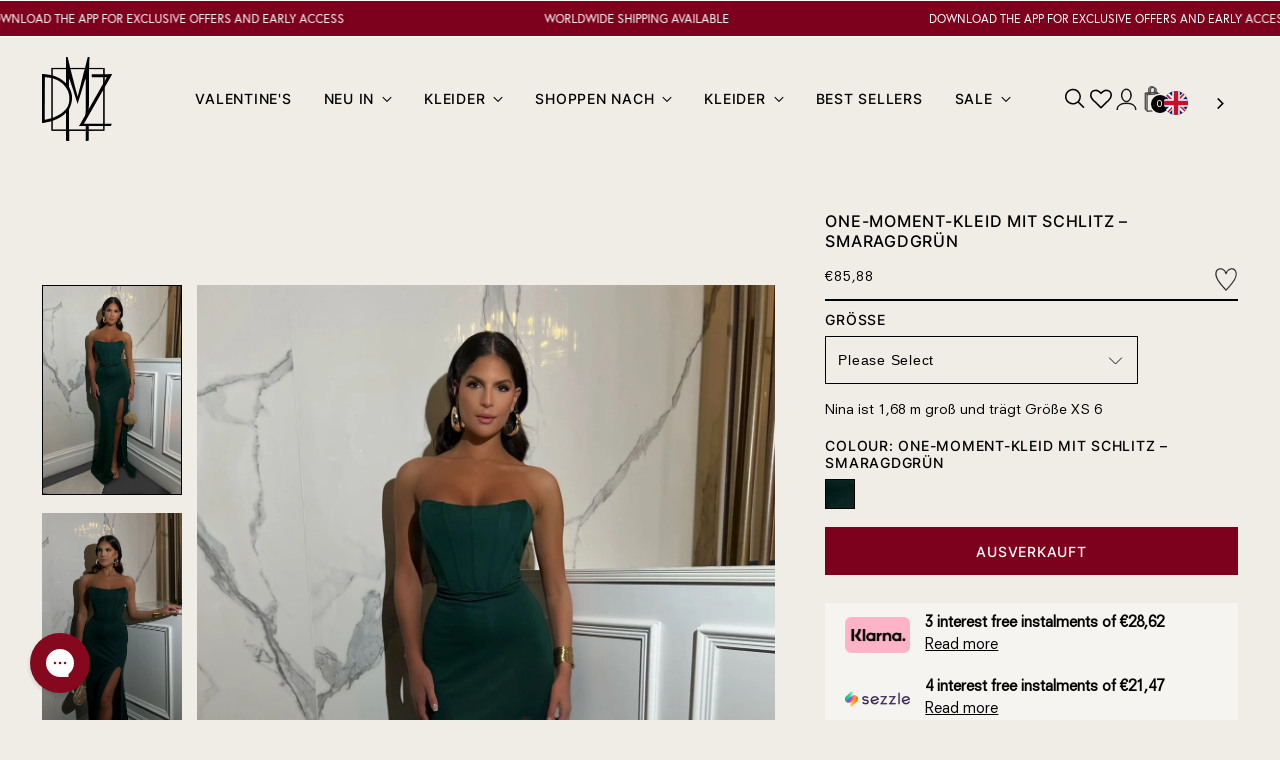

--- FILE ---
content_type: text/html; charset=utf-8
request_url: https://dressmezee.com/de-de/products/one-moment-maxi-dress-with-split-emerald-green
body_size: 90149
content:
<!doctype html>

<!--
  ___                 ___           ___           ___
       /  /\                     /__/\         /  /\         /  /\
      /  /:/_                    \  \:\       /  /:/        /  /::\
     /  /:/ /\  ___     ___       \  \:\     /  /:/        /  /:/\:\
    /  /:/ /:/ /__/\   /  /\  ___  \  \:\   /  /:/  ___   /  /:/  \:\
   /__/:/ /:/  \  \:\ /  /:/ /__/\  \__\:\ /__/:/  /  /\ /__/:/ \__\:\
   \  \:\/:/    \  \:\  /:/  \  \:\ /  /:/ \  \:\ /  /:/ \  \:\ /  /:/
    \  \::/      \  \:\/:/    \  \:\  /:/   \  \:\  /:/   \  \:\  /:/
     \  \:\       \  \::/      \  \:\/:/     \  \:\/:/     \  \:\/:/
      \  \:\       \__\/        \  \::/       \  \::/       \  \::/
       \__\/                     \__\/         \__\/         \__\/

  --------------------------------------------------------------------
  #  Stiletto v3.2.1
  #  Documentation: https://fluorescent.co/help/stiletto/
  #  Purchase: https://themes.shopify.com/themes/stiletto/
  #  A product by Fluorescent: https://fluorescent.co/
  --------------------------------------------------------------------
-->

<html class="no-js" lang="de" style="--announcement-height: 1px;">

   <script type="text/javascript" src="https://cdn.weglot.com/weglot.min.js"></script>
<script>
    Weglot.initialize({
        api_key: 'wg_7def5699229a5ff4f43097bd1841cda06'
    });
</script>
  
  
  <head>
    <meta charset="UTF-8">
    <meta http-equiv="X-UA-Compatible" content="IE=edge,chrome=1">
    <meta name="viewport" content="width=device-width,initial-scale=1">

    <script type="text/javascript">
      (function(c,l,a,r,i,t,y){
          c[a]=c[a]||function(){(c[a].q=c[a].q||[]).push(arguments)};
          t=l.createElement(r);t.async=1;t.src="https://www.clarity.ms/tag/"+i;
          y=l.getElementsByTagName(r)[0];y.parentNode.insertBefore(t,y);
      })(window, document, "clarity", "script", "ryd2e1ytrd");
    </script>

    <script>
      // App Detection JS for Hide Header, Footer, Chatbots, Popups //

      const currentURL = new URL(window.location.href);
      const params = currentURL.searchParams;
      if(currentURL.search.includes('?sales_channel=venn_apps') || currentURL.search.includes('&sales_channel=venn_apps')){
        sessionStorage.setItem("app-detection", true);
        document.documentElement.classList.add('app-detection-found');
      } else{
        if(document.documentElement.classList.contains('app-detection-found')){
          document.documentElement.classList.remove('app-detection-found');
        }
      }
      if(sessionStorage.getItem("app-detection") == 'true'){
        params.set('sales_channel', 'venn_apps');
        currentURL.search = params.toString();
        window.history.pushState({}, '', currentURL);
        document.documentElement.classList.add('app-detection-found');
      }else{
        params.delete('sales_channel');
        currentURL.search = params.toString();
        window.history.pushState({}, '', currentURL);
        document.documentElement.classList.remove('app-detection-found');
      }
    </script>
    
    




  <meta name="description" content="Seien Sie der Mittelpunkt der Aufmerksamkeit in unserem smaragdgrünen Kleid „One Moment“! Das Korsett-Mieder schmeichelt Ihrer Figur, während der gewagte Schlitz einen Hauch von Glamour auf dem roten Teppich verleiht. Dieses smaragdgrüne trägerlose Kleid eignet sich perfekt für formelle Anlässe und verleiht Ihnen ein sicheres und elegantes Gefühl. Maxi-Länge, Farbe: Grün, geschlitztes Bein. Unser DressMeZee-Modell Jess ist 1,60 m groß und trägt Größe S 8.">



    <link rel="canonical" href="https://dressmezee.com/de-de/products/one-moment-maxi-dress-with-split-emerald-green">
    <link rel="preconnect" href="https://cdn.shopify.com" crossorigin><link rel="shortcut icon" href="//dressmezee.com/cdn/shop/files/logo.svg?crop=center&height=32&v=1718350857&width=32" type="image/png"><title>One-Moment-Kleid mit Schlitz – Smaragdgrün
&ndash; Dressmezee</title>
    
    





  
  
  
  
  




<meta property="og:url" content="https://dressmezee.com/de-de/products/one-moment-maxi-dress-with-split-emerald-green">
<meta property="og:site_name" content="Dressmezee ">
<meta property="og:type" content="product">
<meta property="og:title" content="One-Moment-Kleid mit Schlitz – Smaragdgrün">
<meta property="og:description" content="Seien Sie der Mittelpunkt der Aufmerksamkeit in unserem smaragdgrünen Kleid „One Moment“! Das Korsett-Mieder schmeichelt Ihrer Figur, während der gewagte Schlitz einen Hauch von Glamour auf dem roten Teppich verleiht. Dieses smaragdgrüne trägerlose Kleid eignet sich perfekt für formelle Anlässe und verleiht Ihnen ein sicheres und elegantes Gefühl. Maxi-Länge, Farbe: Grün, geschlitztes Bein. Unser DressMeZee-Modell Jess ist 1,60 m groß und trägt Größe S 8.">
<meta property="og:image" content="http://dressmezee.com/cdn/shop/files/image_7d705c15-a2c8-4053-bbc3-9bec6a16c4cd.heic?v=1707899141&width=1024">
<meta property="og:image:secure_url" content="https://dressmezee.com/cdn/shop/files/image_7d705c15-a2c8-4053-bbc3-9bec6a16c4cd.heic?v=1707899141&width=1024">
<meta property="og:price:amount" content="85,88">
<meta property="og:price:currency" content="EUR">

<meta name="twitter:title" content="One-Moment-Kleid mit Schlitz – Smaragdgrün">
<meta name="twitter:description" content="Seien Sie der Mittelpunkt der Aufmerksamkeit in unserem smaragdgrünen Kleid „One Moment“! Das Korsett-Mieder schmeichelt Ihrer Figur, während der gewagte Schlitz einen Hauch von Glamour auf dem roten Teppich verleiht. Dieses smaragdgrüne trägerlose Kleid eignet sich perfekt für formelle Anlässe und verleiht Ihnen ein sicheres und elegantes Gefühl. Maxi-Länge, Farbe: Grün, geschlitztes Bein. Unser DressMeZee-Modell Jess ist 1,60 m groß und trägt Größe S 8.">
<meta name="twitter:card" content="summary_large_image">
<meta name="twitter:image" content="https://dressmezee.com/cdn/shop/files/image_7d705c15-a2c8-4053-bbc3-9bec6a16c4cd.heic?v=1707899141&width=1024">
<meta name="twitter:image:width" content="480">
<meta name="twitter:image:height" content="480">


    <script>
  console.log('Stiletto v3.2.1 by Fluorescent');

  document.documentElement.className = document.documentElement.className.replace('no-js', '');
  if (window.matchMedia(`(prefers-reduced-motion: reduce)`) === true || window.matchMedia(`(prefers-reduced-motion: reduce)`).matches === true) {
    document.documentElement.classList.add('prefers-reduced-motion');
  } else {
    document.documentElement.classList.add('do-anim');
  }

  window.theme = {
    version: 'v3.2.1',
    themeName: 'Stiletto',
    moneyFormat: "€{{amount_with_comma_separator}}",
    strings: {
      name: "Dressmezee ",
      accessibility: {
        play_video: "Spielen",
        pause_video: "Pause",
        range_lower: "Unter",
        range_upper: "Obere"
      },
      product: {
        no_shipping_rates: "Versandkosten nicht verfügbar",
        country_placeholder: "Land\/Region",
        review: "Eine Rezension schreiben"
      },
      products: {
        product: {
          unavailable: "Nicht verfügbar",
          unitPrice: "Stückpreis",
          unitPriceSeparator: "per",
          sku: "SKU"
        }
      },
      cart: {
        editCartNote: "Auftragsnotizen bearbeiten",
        addCartNote: "Fügen Sie eine Notiz zu Ihrer Bestellung hinzu",
        quantityError: "Sie haben die maximale Anzahl dieses Produktes in Ihrem Warenkorb"
      },
      filter:{
        filter_viewing: "Showing {{ of }} of {{ total }} Items"
      },
      pagination: {
        viewing: "Sie sehen gerade {{ of }} von {{ total }}",
        products: "produkte",
        results: "Ergebnisse"
      }
    },
    routes: {
      root: "/de-de",
      cart: {
        base: "/de-de/cart",
        add: "/de-de/cart/add",
        change: "/de-de/cart/change",
        update: "/de-de/cart/update",
        clear: "/de-de/cart/clear",
        // Manual routes until Shopify adds support
        shipping: "/de-de/cart/shipping_rates",
      },
      // Manual routes until Shopify adds support
      products: "/de-de/products",
      productRecommendations: "/de-de/recommendations/products",
      predictive_search_url: '/de-de/search/suggest',
    },
    icons: {
      chevron: "\u003cspan class=\"icon icon-new  icon-chevron \"\u003e\n  \u003csvg viewBox=\"0 0 24 24\" fill=\"none\" xmlns=\"http:\/\/www.w3.org\/2000\/svg\"\u003e\u003cpath d=\"M1.875 7.438 12 17.563 22.125 7.438\" stroke=\"currentColor\" stroke-width=\"2\"\/\u003e\u003c\/svg\u003e\n\u003c\/span\u003e\n",
      close: "\u003cspan class=\"icon icon-new  icon-close \"\u003e\n  \u003csvg viewBox=\"0 0 24 24\" fill=\"none\" xmlns=\"http:\/\/www.w3.org\/2000\/svg\"\u003e\u003cpath d=\"M2.66 1.34 2 .68.68 2l.66.66 1.32-1.32zm18.68 21.32.66.66L23.32 22l-.66-.66-1.32 1.32zm1.32-20 .66-.66L22 .68l-.66.66 1.32 1.32zM1.34 21.34.68 22 2 23.32l.66-.66-1.32-1.32zm0-18.68 10 10 1.32-1.32-10-10-1.32 1.32zm11.32 10 10-10-1.32-1.32-10 10 1.32 1.32zm-1.32-1.32-10 10 1.32 1.32 10-10-1.32-1.32zm0 1.32 10 10 1.32-1.32-10-10-1.32 1.32z\" fill=\"currentColor\"\/\u003e\u003c\/svg\u003e\n\u003c\/span\u003e\n",
      zoom: "\u003cspan class=\"icon icon-new  icon-zoom \"\u003e\n  \u003csvg viewBox=\"0 0 24 24\" fill=\"none\" xmlns=\"http:\/\/www.w3.org\/2000\/svg\"\u003e\u003cpath d=\"M10.3,19.71c5.21,0,9.44-4.23,9.44-9.44S15.51,.83,10.3,.83,.86,5.05,.86,10.27s4.23,9.44,9.44,9.44Z\" fill=\"none\" stroke=\"currentColor\" stroke-linecap=\"round\" stroke-miterlimit=\"10\" stroke-width=\"1.63\"\/\u003e\n          \u003cpath d=\"M5.05,10.27H15.54\" fill=\"none\" stroke=\"currentColor\" stroke-miterlimit=\"10\" stroke-width=\"1.63\"\/\u003e\n          \u003cpath class=\"cross-up\" d=\"M10.3,5.02V15.51\" fill=\"none\" stroke=\"currentColor\" stroke-miterlimit=\"10\" stroke-width=\"1.63\"\/\u003e\n          \u003cpath d=\"M16.92,16.9l6.49,6.49\" fill=\"none\" stroke=\"currentColor\" stroke-miterlimit=\"10\" stroke-width=\"1.63\"\/\u003e\u003c\/svg\u003e\n\u003c\/span\u003e\n"
    },
    coreData: {
      n: "Stiletto",
      v: "v3.2.1",
    }
  }

  window.theme.searchableFields = "product_type,title,variants.title,vendor";

  
    window.theme.allCountryOptionTags = "\u003coption value=\"United Kingdom\" data-provinces=\"[[\u0026quot;British Forces\u0026quot;,\u0026quot;Britische Armee\u0026quot;],[\u0026quot;England\u0026quot;,\u0026quot;England\u0026quot;],[\u0026quot;Northern Ireland\u0026quot;,\u0026quot;Nordirland\u0026quot;],[\u0026quot;Scotland\u0026quot;,\u0026quot;Schottland\u0026quot;],[\u0026quot;Wales\u0026quot;,\u0026quot;Wales\u0026quot;]]\"\u003eVereinigtes Königreich\u003c\/option\u003e\n\u003coption value=\"United States\" data-provinces=\"[[\u0026quot;Alabama\u0026quot;,\u0026quot;Alabama\u0026quot;],[\u0026quot;Alaska\u0026quot;,\u0026quot;Alaska\u0026quot;],[\u0026quot;American Samoa\u0026quot;,\u0026quot;Amerikanisch-Samoa\u0026quot;],[\u0026quot;Arizona\u0026quot;,\u0026quot;Arizona\u0026quot;],[\u0026quot;Arkansas\u0026quot;,\u0026quot;Arkansas\u0026quot;],[\u0026quot;Armed Forces Americas\u0026quot;,\u0026quot;Streitkräfte Amerika\u0026quot;],[\u0026quot;Armed Forces Europe\u0026quot;,\u0026quot;Streitkräfte Europa\u0026quot;],[\u0026quot;Armed Forces Pacific\u0026quot;,\u0026quot;Streitkräfte Pazifik\u0026quot;],[\u0026quot;California\u0026quot;,\u0026quot;Kalifornien\u0026quot;],[\u0026quot;Colorado\u0026quot;,\u0026quot;Colorado\u0026quot;],[\u0026quot;Connecticut\u0026quot;,\u0026quot;Connecticut\u0026quot;],[\u0026quot;Delaware\u0026quot;,\u0026quot;Delaware\u0026quot;],[\u0026quot;District of Columbia\u0026quot;,\u0026quot;Washington, D.C.\u0026quot;],[\u0026quot;Federated States of Micronesia\u0026quot;,\u0026quot;Mikronesien\u0026quot;],[\u0026quot;Florida\u0026quot;,\u0026quot;Florida\u0026quot;],[\u0026quot;Georgia\u0026quot;,\u0026quot;Georgia\u0026quot;],[\u0026quot;Guam\u0026quot;,\u0026quot;Guam\u0026quot;],[\u0026quot;Hawaii\u0026quot;,\u0026quot;Hawaii\u0026quot;],[\u0026quot;Idaho\u0026quot;,\u0026quot;Idaho\u0026quot;],[\u0026quot;Illinois\u0026quot;,\u0026quot;Illinois\u0026quot;],[\u0026quot;Indiana\u0026quot;,\u0026quot;Indiana\u0026quot;],[\u0026quot;Iowa\u0026quot;,\u0026quot;Iowa\u0026quot;],[\u0026quot;Kansas\u0026quot;,\u0026quot;Kansas\u0026quot;],[\u0026quot;Kentucky\u0026quot;,\u0026quot;Kentucky\u0026quot;],[\u0026quot;Louisiana\u0026quot;,\u0026quot;Louisiana\u0026quot;],[\u0026quot;Maine\u0026quot;,\u0026quot;Maine\u0026quot;],[\u0026quot;Marshall Islands\u0026quot;,\u0026quot;Marshallinseln\u0026quot;],[\u0026quot;Maryland\u0026quot;,\u0026quot;Maryland\u0026quot;],[\u0026quot;Massachusetts\u0026quot;,\u0026quot;Massachusetts\u0026quot;],[\u0026quot;Michigan\u0026quot;,\u0026quot;Michigan\u0026quot;],[\u0026quot;Minnesota\u0026quot;,\u0026quot;Minnesota\u0026quot;],[\u0026quot;Mississippi\u0026quot;,\u0026quot;Mississippi\u0026quot;],[\u0026quot;Missouri\u0026quot;,\u0026quot;Missouri\u0026quot;],[\u0026quot;Montana\u0026quot;,\u0026quot;Montana\u0026quot;],[\u0026quot;Nebraska\u0026quot;,\u0026quot;Nebraska\u0026quot;],[\u0026quot;Nevada\u0026quot;,\u0026quot;Nevada\u0026quot;],[\u0026quot;New Hampshire\u0026quot;,\u0026quot;New Hampshire\u0026quot;],[\u0026quot;New Jersey\u0026quot;,\u0026quot;New Jersey\u0026quot;],[\u0026quot;New Mexico\u0026quot;,\u0026quot;New Mexico\u0026quot;],[\u0026quot;New York\u0026quot;,\u0026quot;New York\u0026quot;],[\u0026quot;North Carolina\u0026quot;,\u0026quot;North Carolina\u0026quot;],[\u0026quot;North Dakota\u0026quot;,\u0026quot;North Dakota\u0026quot;],[\u0026quot;Northern Mariana Islands\u0026quot;,\u0026quot;Nördliche Marianen\u0026quot;],[\u0026quot;Ohio\u0026quot;,\u0026quot;Ohio\u0026quot;],[\u0026quot;Oklahoma\u0026quot;,\u0026quot;Oklahoma\u0026quot;],[\u0026quot;Oregon\u0026quot;,\u0026quot;Oregon\u0026quot;],[\u0026quot;Palau\u0026quot;,\u0026quot;Palau\u0026quot;],[\u0026quot;Pennsylvania\u0026quot;,\u0026quot;Pennsylvania\u0026quot;],[\u0026quot;Puerto Rico\u0026quot;,\u0026quot;Puerto Rico\u0026quot;],[\u0026quot;Rhode Island\u0026quot;,\u0026quot;Rhode Island\u0026quot;],[\u0026quot;South Carolina\u0026quot;,\u0026quot;South Carolina\u0026quot;],[\u0026quot;South Dakota\u0026quot;,\u0026quot;South Dakota\u0026quot;],[\u0026quot;Tennessee\u0026quot;,\u0026quot;Tennessee\u0026quot;],[\u0026quot;Texas\u0026quot;,\u0026quot;Texas\u0026quot;],[\u0026quot;Utah\u0026quot;,\u0026quot;Utah\u0026quot;],[\u0026quot;Vermont\u0026quot;,\u0026quot;Vermont\u0026quot;],[\u0026quot;Virgin Islands\u0026quot;,\u0026quot;Amerikanische Jungferninseln\u0026quot;],[\u0026quot;Virginia\u0026quot;,\u0026quot;Virginia\u0026quot;],[\u0026quot;Washington\u0026quot;,\u0026quot;Washington\u0026quot;],[\u0026quot;West Virginia\u0026quot;,\u0026quot;West Virginia\u0026quot;],[\u0026quot;Wisconsin\u0026quot;,\u0026quot;Wisconsin\u0026quot;],[\u0026quot;Wyoming\u0026quot;,\u0026quot;Wyoming\u0026quot;]]\"\u003eVereinigte Staaten\u003c\/option\u003e\n\u003coption value=\"Ireland\" data-provinces=\"[[\u0026quot;Carlow\u0026quot;,\u0026quot;County Carlow\u0026quot;],[\u0026quot;Cavan\u0026quot;,\u0026quot;County Cavan\u0026quot;],[\u0026quot;Clare\u0026quot;,\u0026quot;County Clare\u0026quot;],[\u0026quot;Cork\u0026quot;,\u0026quot;County Cork\u0026quot;],[\u0026quot;Donegal\u0026quot;,\u0026quot;County Donegal\u0026quot;],[\u0026quot;Dublin\u0026quot;,\u0026quot;County Dublin\u0026quot;],[\u0026quot;Galway\u0026quot;,\u0026quot;County Galway\u0026quot;],[\u0026quot;Kerry\u0026quot;,\u0026quot;Kerry\u0026quot;],[\u0026quot;Kildare\u0026quot;,\u0026quot;County Kildare\u0026quot;],[\u0026quot;Kilkenny\u0026quot;,\u0026quot;County Kilkenny\u0026quot;],[\u0026quot;Laois\u0026quot;,\u0026quot;County Laois\u0026quot;],[\u0026quot;Leitrim\u0026quot;,\u0026quot;Leitrim\u0026quot;],[\u0026quot;Limerick\u0026quot;,\u0026quot;County Limerick\u0026quot;],[\u0026quot;Longford\u0026quot;,\u0026quot;County Longford\u0026quot;],[\u0026quot;Louth\u0026quot;,\u0026quot;County Louth\u0026quot;],[\u0026quot;Mayo\u0026quot;,\u0026quot;County Mayo\u0026quot;],[\u0026quot;Meath\u0026quot;,\u0026quot;County Meath\u0026quot;],[\u0026quot;Monaghan\u0026quot;,\u0026quot;Monaghan\u0026quot;],[\u0026quot;Offaly\u0026quot;,\u0026quot;County Offaly\u0026quot;],[\u0026quot;Roscommon\u0026quot;,\u0026quot;County Roscommon\u0026quot;],[\u0026quot;Sligo\u0026quot;,\u0026quot;County Sligo\u0026quot;],[\u0026quot;Tipperary\u0026quot;,\u0026quot;County Tipperary\u0026quot;],[\u0026quot;Waterford\u0026quot;,\u0026quot;County Waterford\u0026quot;],[\u0026quot;Westmeath\u0026quot;,\u0026quot;County Westmeath\u0026quot;],[\u0026quot;Wexford\u0026quot;,\u0026quot;County Wexford\u0026quot;],[\u0026quot;Wicklow\u0026quot;,\u0026quot;County Wicklow\u0026quot;]]\"\u003eIrland\u003c\/option\u003e\n\u003coption value=\"Australia\" data-provinces=\"[[\u0026quot;Australian Capital Territory\u0026quot;,\u0026quot;Australian Capital Territory\u0026quot;],[\u0026quot;New South Wales\u0026quot;,\u0026quot;New South Wales\u0026quot;],[\u0026quot;Northern Territory\u0026quot;,\u0026quot;Northern Territory\u0026quot;],[\u0026quot;Queensland\u0026quot;,\u0026quot;Queensland\u0026quot;],[\u0026quot;South Australia\u0026quot;,\u0026quot;South Australia\u0026quot;],[\u0026quot;Tasmania\u0026quot;,\u0026quot;Tasmanien\u0026quot;],[\u0026quot;Victoria\u0026quot;,\u0026quot;Victoria\u0026quot;],[\u0026quot;Western Australia\u0026quot;,\u0026quot;Western Australia\u0026quot;]]\"\u003eAustralien\u003c\/option\u003e\n\u003coption value=\"---\" data-provinces=\"[]\"\u003e---\u003c\/option\u003e\n\u003coption value=\"Egypt\" data-provinces=\"[[\u0026quot;6th of October\u0026quot;,\u0026quot;6. Oktober\u0026quot;],[\u0026quot;Al Sharqia\u0026quot;,\u0026quot;asch-Scharqiyya\u0026quot;],[\u0026quot;Alexandria\u0026quot;,\u0026quot;al-Iskandariyya\u0026quot;],[\u0026quot;Aswan\u0026quot;,\u0026quot;Aswan\u0026quot;],[\u0026quot;Asyut\u0026quot;,\u0026quot;Asyut\u0026quot;],[\u0026quot;Beheira\u0026quot;,\u0026quot;al-Buhaira\u0026quot;],[\u0026quot;Beni Suef\u0026quot;,\u0026quot;Bani Suwaif\u0026quot;],[\u0026quot;Cairo\u0026quot;,\u0026quot;al-Qahira\u0026quot;],[\u0026quot;Dakahlia\u0026quot;,\u0026quot;ad-Daqahliyya\u0026quot;],[\u0026quot;Damietta\u0026quot;,\u0026quot;Dumyat\u0026quot;],[\u0026quot;Faiyum\u0026quot;,\u0026quot;al-Fayyum\u0026quot;],[\u0026quot;Gharbia\u0026quot;,\u0026quot;al-Gharbiyya\u0026quot;],[\u0026quot;Giza\u0026quot;,\u0026quot;al-Dschiza\u0026quot;],[\u0026quot;Helwan\u0026quot;,\u0026quot;Helwan\u0026quot;],[\u0026quot;Ismailia\u0026quot;,\u0026quot;Ismailia\u0026quot;],[\u0026quot;Kafr el-Sheikh\u0026quot;,\u0026quot;Kafr asch-Schaich\u0026quot;],[\u0026quot;Luxor\u0026quot;,\u0026quot;al-Uqsur\u0026quot;],[\u0026quot;Matrouh\u0026quot;,\u0026quot;Matruh\u0026quot;],[\u0026quot;Minya\u0026quot;,\u0026quot;al-Minya\u0026quot;],[\u0026quot;Monufia\u0026quot;,\u0026quot;al-Minufiyya\u0026quot;],[\u0026quot;New Valley\u0026quot;,\u0026quot;al-Wadi al-dschadid\u0026quot;],[\u0026quot;North Sinai\u0026quot;,\u0026quot;Schimal Sina\u0026quot;],[\u0026quot;Port Said\u0026quot;,\u0026quot;Port Said\u0026quot;],[\u0026quot;Qalyubia\u0026quot;,\u0026quot;al-Qalyubiyya\u0026quot;],[\u0026quot;Qena\u0026quot;,\u0026quot;Qina\u0026quot;],[\u0026quot;Red Sea\u0026quot;,\u0026quot;al-Bahr al-ahmar\u0026quot;],[\u0026quot;Sohag\u0026quot;,\u0026quot;Sauhadsch\u0026quot;],[\u0026quot;South Sinai\u0026quot;,\u0026quot;Dschanub Sina\u0026quot;],[\u0026quot;Suez\u0026quot;,\u0026quot;as-Suwais\u0026quot;]]\"\u003eÄgypten\u003c\/option\u003e\n\u003coption value=\"Equatorial Guinea\" data-provinces=\"[]\"\u003eÄquatorialguinea\u003c\/option\u003e\n\u003coption value=\"Ethiopia\" data-provinces=\"[]\"\u003eÄthiopien\u003c\/option\u003e\n\u003coption value=\"Afghanistan\" data-provinces=\"[]\"\u003eAfghanistan\u003c\/option\u003e\n\u003coption value=\"Aland Islands\" data-provinces=\"[]\"\u003eÅlandinseln\u003c\/option\u003e\n\u003coption value=\"Albania\" data-provinces=\"[]\"\u003eAlbanien\u003c\/option\u003e\n\u003coption value=\"Algeria\" data-provinces=\"[]\"\u003eAlgerien\u003c\/option\u003e\n\u003coption value=\"United States Minor Outlying Islands\" data-provinces=\"[]\"\u003eAmerikanische Überseeinseln\u003c\/option\u003e\n\u003coption value=\"Andorra\" data-provinces=\"[]\"\u003eAndorra\u003c\/option\u003e\n\u003coption value=\"Angola\" data-provinces=\"[]\"\u003eAngola\u003c\/option\u003e\n\u003coption value=\"Anguilla\" data-provinces=\"[]\"\u003eAnguilla\u003c\/option\u003e\n\u003coption value=\"Antigua And Barbuda\" data-provinces=\"[]\"\u003eAntigua und Barbuda\u003c\/option\u003e\n\u003coption value=\"Argentina\" data-provinces=\"[[\u0026quot;Buenos Aires\u0026quot;,\u0026quot;Provinz Buenos Aires\u0026quot;],[\u0026quot;Catamarca\u0026quot;,\u0026quot;Provinz Catamarca\u0026quot;],[\u0026quot;Chaco\u0026quot;,\u0026quot;Provinz Chaco\u0026quot;],[\u0026quot;Chubut\u0026quot;,\u0026quot;Provinz Chubut\u0026quot;],[\u0026quot;Ciudad Autónoma de Buenos Aires\u0026quot;,\u0026quot;Autonome Stadt Buenos Aires\u0026quot;],[\u0026quot;Corrientes\u0026quot;,\u0026quot;Provinz Corrientes\u0026quot;],[\u0026quot;Córdoba\u0026quot;,\u0026quot;Córdoba\u0026quot;],[\u0026quot;Entre Ríos\u0026quot;,\u0026quot;Entre Ríos\u0026quot;],[\u0026quot;Formosa\u0026quot;,\u0026quot;Provinz Formosa\u0026quot;],[\u0026quot;Jujuy\u0026quot;,\u0026quot;Provinz Jujuy\u0026quot;],[\u0026quot;La Pampa\u0026quot;,\u0026quot;Provinz La Pampa\u0026quot;],[\u0026quot;La Rioja\u0026quot;,\u0026quot;Provinz La Rioja\u0026quot;],[\u0026quot;Mendoza\u0026quot;,\u0026quot;Provinz Mendoza\u0026quot;],[\u0026quot;Misiones\u0026quot;,\u0026quot;Misiones\u0026quot;],[\u0026quot;Neuquén\u0026quot;,\u0026quot;Provinz Neuquén\u0026quot;],[\u0026quot;Río Negro\u0026quot;,\u0026quot;Provinz Río Negro\u0026quot;],[\u0026quot;Salta\u0026quot;,\u0026quot;Provinz Salta\u0026quot;],[\u0026quot;San Juan\u0026quot;,\u0026quot;Provinz San Juan\u0026quot;],[\u0026quot;San Luis\u0026quot;,\u0026quot;Provinz San Luis\u0026quot;],[\u0026quot;Santa Cruz\u0026quot;,\u0026quot;Provinz Santa Cruz\u0026quot;],[\u0026quot;Santa Fe\u0026quot;,\u0026quot;Provinz Santa Fe\u0026quot;],[\u0026quot;Santiago Del Estero\u0026quot;,\u0026quot;Santiago del Estero (Provinz)\u0026quot;],[\u0026quot;Tierra Del Fuego\u0026quot;,\u0026quot;Provinz Tierra del Fuego\u0026quot;],[\u0026quot;Tucumán\u0026quot;,\u0026quot;Provinz Tucumán\u0026quot;]]\"\u003eArgentinien\u003c\/option\u003e\n\u003coption value=\"Armenia\" data-provinces=\"[]\"\u003eArmenien\u003c\/option\u003e\n\u003coption value=\"Aruba\" data-provinces=\"[]\"\u003eAruba\u003c\/option\u003e\n\u003coption value=\"Ascension Island\" data-provinces=\"[]\"\u003eAscension\u003c\/option\u003e\n\u003coption value=\"Azerbaijan\" data-provinces=\"[]\"\u003eAserbaidschan\u003c\/option\u003e\n\u003coption value=\"Australia\" data-provinces=\"[[\u0026quot;Australian Capital Territory\u0026quot;,\u0026quot;Australian Capital Territory\u0026quot;],[\u0026quot;New South Wales\u0026quot;,\u0026quot;New South Wales\u0026quot;],[\u0026quot;Northern Territory\u0026quot;,\u0026quot;Northern Territory\u0026quot;],[\u0026quot;Queensland\u0026quot;,\u0026quot;Queensland\u0026quot;],[\u0026quot;South Australia\u0026quot;,\u0026quot;South Australia\u0026quot;],[\u0026quot;Tasmania\u0026quot;,\u0026quot;Tasmanien\u0026quot;],[\u0026quot;Victoria\u0026quot;,\u0026quot;Victoria\u0026quot;],[\u0026quot;Western Australia\u0026quot;,\u0026quot;Western Australia\u0026quot;]]\"\u003eAustralien\u003c\/option\u003e\n\u003coption value=\"Bahamas\" data-provinces=\"[]\"\u003eBahamas\u003c\/option\u003e\n\u003coption value=\"Bahrain\" data-provinces=\"[]\"\u003eBahrain\u003c\/option\u003e\n\u003coption value=\"Bangladesh\" data-provinces=\"[]\"\u003eBangladesch\u003c\/option\u003e\n\u003coption value=\"Barbados\" data-provinces=\"[]\"\u003eBarbados\u003c\/option\u003e\n\u003coption value=\"Belarus\" data-provinces=\"[]\"\u003eBelarus\u003c\/option\u003e\n\u003coption value=\"Belgium\" data-provinces=\"[]\"\u003eBelgien\u003c\/option\u003e\n\u003coption value=\"Belize\" data-provinces=\"[]\"\u003eBelize\u003c\/option\u003e\n\u003coption value=\"Benin\" data-provinces=\"[]\"\u003eBenin\u003c\/option\u003e\n\u003coption value=\"Bermuda\" data-provinces=\"[]\"\u003eBermuda\u003c\/option\u003e\n\u003coption value=\"Bhutan\" data-provinces=\"[]\"\u003eBhutan\u003c\/option\u003e\n\u003coption value=\"Bolivia\" data-provinces=\"[]\"\u003eBolivien\u003c\/option\u003e\n\u003coption value=\"Bosnia And Herzegovina\" data-provinces=\"[]\"\u003eBosnien und Herzegowina\u003c\/option\u003e\n\u003coption value=\"Botswana\" data-provinces=\"[]\"\u003eBotsuana\u003c\/option\u003e\n\u003coption value=\"Brazil\" data-provinces=\"[[\u0026quot;Acre\u0026quot;,\u0026quot;Acre\u0026quot;],[\u0026quot;Alagoas\u0026quot;,\u0026quot;Alagoas\u0026quot;],[\u0026quot;Amapá\u0026quot;,\u0026quot;Amapá\u0026quot;],[\u0026quot;Amazonas\u0026quot;,\u0026quot;Amazonas\u0026quot;],[\u0026quot;Bahia\u0026quot;,\u0026quot;Bahia\u0026quot;],[\u0026quot;Ceará\u0026quot;,\u0026quot;Ceará\u0026quot;],[\u0026quot;Distrito Federal\u0026quot;,\u0026quot;Bundesdistrikt von Brasilien\u0026quot;],[\u0026quot;Espírito Santo\u0026quot;,\u0026quot;Espírito Santo\u0026quot;],[\u0026quot;Goiás\u0026quot;,\u0026quot;Goiás\u0026quot;],[\u0026quot;Maranhão\u0026quot;,\u0026quot;Maranhão\u0026quot;],[\u0026quot;Mato Grosso\u0026quot;,\u0026quot;Mato Grosso\u0026quot;],[\u0026quot;Mato Grosso do Sul\u0026quot;,\u0026quot;Mato Grosso do Sul\u0026quot;],[\u0026quot;Minas Gerais\u0026quot;,\u0026quot;Minas Gerais\u0026quot;],[\u0026quot;Paraná\u0026quot;,\u0026quot;Paraná\u0026quot;],[\u0026quot;Paraíba\u0026quot;,\u0026quot;Paraíba\u0026quot;],[\u0026quot;Pará\u0026quot;,\u0026quot;Pará\u0026quot;],[\u0026quot;Pernambuco\u0026quot;,\u0026quot;Pernambuco\u0026quot;],[\u0026quot;Piauí\u0026quot;,\u0026quot;Piauí\u0026quot;],[\u0026quot;Rio Grande do Norte\u0026quot;,\u0026quot;Rio Grande do Norte\u0026quot;],[\u0026quot;Rio Grande do Sul\u0026quot;,\u0026quot;Rio Grande do Sul\u0026quot;],[\u0026quot;Rio de Janeiro\u0026quot;,\u0026quot;Rio de Janeiro\u0026quot;],[\u0026quot;Rondônia\u0026quot;,\u0026quot;Rondônia\u0026quot;],[\u0026quot;Roraima\u0026quot;,\u0026quot;Roraima\u0026quot;],[\u0026quot;Santa Catarina\u0026quot;,\u0026quot;Santa Catarina\u0026quot;],[\u0026quot;Sergipe\u0026quot;,\u0026quot;Sergipe\u0026quot;],[\u0026quot;São Paulo\u0026quot;,\u0026quot;São Paulo\u0026quot;],[\u0026quot;Tocantins\u0026quot;,\u0026quot;Tocantins\u0026quot;]]\"\u003eBrasilien\u003c\/option\u003e\n\u003coption value=\"Virgin Islands, British\" data-provinces=\"[]\"\u003eBritische Jungferninseln\u003c\/option\u003e\n\u003coption value=\"British Indian Ocean Territory\" data-provinces=\"[]\"\u003eBritisches Territorium im Indischen Ozean\u003c\/option\u003e\n\u003coption value=\"Brunei\" data-provinces=\"[]\"\u003eBrunei Darussalam\u003c\/option\u003e\n\u003coption value=\"Bulgaria\" data-provinces=\"[]\"\u003eBulgarien\u003c\/option\u003e\n\u003coption value=\"Burkina Faso\" data-provinces=\"[]\"\u003eBurkina Faso\u003c\/option\u003e\n\u003coption value=\"Burundi\" data-provinces=\"[]\"\u003eBurundi\u003c\/option\u003e\n\u003coption value=\"Cape Verde\" data-provinces=\"[]\"\u003eCabo Verde\u003c\/option\u003e\n\u003coption value=\"Chile\" data-provinces=\"[[\u0026quot;Antofagasta\u0026quot;,\u0026quot;Región de Antofagasta\u0026quot;],[\u0026quot;Araucanía\u0026quot;,\u0026quot;Región de la Araucanía\u0026quot;],[\u0026quot;Arica and Parinacota\u0026quot;,\u0026quot;Región de Arica y Parinacota\u0026quot;],[\u0026quot;Atacama\u0026quot;,\u0026quot;Región de Atacama\u0026quot;],[\u0026quot;Aysén\u0026quot;,\u0026quot;Región de Aysén\u0026quot;],[\u0026quot;Biobío\u0026quot;,\u0026quot;Región del Bío-Bío\u0026quot;],[\u0026quot;Coquimbo\u0026quot;,\u0026quot;Región de Coquimbo\u0026quot;],[\u0026quot;Los Lagos\u0026quot;,\u0026quot;Región de los Lagos\u0026quot;],[\u0026quot;Los Ríos\u0026quot;,\u0026quot;Región de Los Ríos\u0026quot;],[\u0026quot;Magallanes\u0026quot;,\u0026quot;Región de Magallanes y de la Antártica Chilena\u0026quot;],[\u0026quot;Maule\u0026quot;,\u0026quot;Región del Maule\u0026quot;],[\u0026quot;O\u0026#39;Higgins\u0026quot;,\u0026quot;Región del Libertador General Bernardo O’Higgins\u0026quot;],[\u0026quot;Santiago\u0026quot;,\u0026quot;Región Metropolitana de Santiago\u0026quot;],[\u0026quot;Tarapacá\u0026quot;,\u0026quot;Región de Tarapacá\u0026quot;],[\u0026quot;Valparaíso\u0026quot;,\u0026quot;Región de Valparaíso\u0026quot;],[\u0026quot;Ñuble\u0026quot;,\u0026quot;Región de Ñuble\u0026quot;]]\"\u003eChile\u003c\/option\u003e\n\u003coption value=\"China\" data-provinces=\"[[\u0026quot;Anhui\u0026quot;,\u0026quot;Anhui\u0026quot;],[\u0026quot;Beijing\u0026quot;,\u0026quot;Peking\u0026quot;],[\u0026quot;Chongqing\u0026quot;,\u0026quot;Chongqing\u0026quot;],[\u0026quot;Fujian\u0026quot;,\u0026quot;Fujian\u0026quot;],[\u0026quot;Gansu\u0026quot;,\u0026quot;Gansu\u0026quot;],[\u0026quot;Guangdong\u0026quot;,\u0026quot;Guangdong\u0026quot;],[\u0026quot;Guangxi\u0026quot;,\u0026quot;Guangxi\u0026quot;],[\u0026quot;Guizhou\u0026quot;,\u0026quot;Guizhou\u0026quot;],[\u0026quot;Hainan\u0026quot;,\u0026quot;Hainan\u0026quot;],[\u0026quot;Hebei\u0026quot;,\u0026quot;Hebei\u0026quot;],[\u0026quot;Heilongjiang\u0026quot;,\u0026quot;Heilongjiang\u0026quot;],[\u0026quot;Henan\u0026quot;,\u0026quot;Henan\u0026quot;],[\u0026quot;Hubei\u0026quot;,\u0026quot;Hubei\u0026quot;],[\u0026quot;Hunan\u0026quot;,\u0026quot;Hunan\u0026quot;],[\u0026quot;Inner Mongolia\u0026quot;,\u0026quot;Innere Mongolei\u0026quot;],[\u0026quot;Jiangsu\u0026quot;,\u0026quot;Jiangsu\u0026quot;],[\u0026quot;Jiangxi\u0026quot;,\u0026quot;Jiangxi\u0026quot;],[\u0026quot;Jilin\u0026quot;,\u0026quot;Jilin\u0026quot;],[\u0026quot;Liaoning\u0026quot;,\u0026quot;Liaoning\u0026quot;],[\u0026quot;Ningxia\u0026quot;,\u0026quot;Ningxia\u0026quot;],[\u0026quot;Qinghai\u0026quot;,\u0026quot;Qinghai\u0026quot;],[\u0026quot;Shaanxi\u0026quot;,\u0026quot;Shaanxi\u0026quot;],[\u0026quot;Shandong\u0026quot;,\u0026quot;Shandong\u0026quot;],[\u0026quot;Shanghai\u0026quot;,\u0026quot;Shanghai\u0026quot;],[\u0026quot;Shanxi\u0026quot;,\u0026quot;Shanxi\u0026quot;],[\u0026quot;Sichuan\u0026quot;,\u0026quot;Sichuan\u0026quot;],[\u0026quot;Tianjin\u0026quot;,\u0026quot;Tianjin\u0026quot;],[\u0026quot;Xinjiang\u0026quot;,\u0026quot;Xinjiang\u0026quot;],[\u0026quot;Xizang\u0026quot;,\u0026quot;Autonomes Gebiet Tibet\u0026quot;],[\u0026quot;Yunnan\u0026quot;,\u0026quot;Yunnan\u0026quot;],[\u0026quot;Zhejiang\u0026quot;,\u0026quot;Zhejiang\u0026quot;]]\"\u003eChina\u003c\/option\u003e\n\u003coption value=\"Cook Islands\" data-provinces=\"[]\"\u003eCookinseln\u003c\/option\u003e\n\u003coption value=\"Costa Rica\" data-provinces=\"[[\u0026quot;Alajuela\u0026quot;,\u0026quot;Provinz Alajuela\u0026quot;],[\u0026quot;Cartago\u0026quot;,\u0026quot;Provinz Cartago\u0026quot;],[\u0026quot;Guanacaste\u0026quot;,\u0026quot;Provinz Guanacaste\u0026quot;],[\u0026quot;Heredia\u0026quot;,\u0026quot;Provinz Heredia\u0026quot;],[\u0026quot;Limón\u0026quot;,\u0026quot;Provinz Limón\u0026quot;],[\u0026quot;Puntarenas\u0026quot;,\u0026quot;Provinz Puntarenas\u0026quot;],[\u0026quot;San José\u0026quot;,\u0026quot;Provinz San José\u0026quot;]]\"\u003eCosta Rica\u003c\/option\u003e\n\u003coption value=\"Curaçao\" data-provinces=\"[]\"\u003eCuraçao\u003c\/option\u003e\n\u003coption value=\"Côte d'Ivoire\" data-provinces=\"[]\"\u003eCôte d’Ivoire\u003c\/option\u003e\n\u003coption value=\"Denmark\" data-provinces=\"[]\"\u003eDänemark\u003c\/option\u003e\n\u003coption value=\"Germany\" data-provinces=\"[]\"\u003eDeutschland\u003c\/option\u003e\n\u003coption value=\"Dominica\" data-provinces=\"[]\"\u003eDominica\u003c\/option\u003e\n\u003coption value=\"Dominican Republic\" data-provinces=\"[]\"\u003eDominikanische Republik\u003c\/option\u003e\n\u003coption value=\"Djibouti\" data-provinces=\"[]\"\u003eDschibuti\u003c\/option\u003e\n\u003coption value=\"Ecuador\" data-provinces=\"[]\"\u003eEcuador\u003c\/option\u003e\n\u003coption value=\"El Salvador\" data-provinces=\"[[\u0026quot;Ahuachapán\u0026quot;,\u0026quot;Ahuachapán\u0026quot;],[\u0026quot;Cabañas\u0026quot;,\u0026quot;Cabañas\u0026quot;],[\u0026quot;Chalatenango\u0026quot;,\u0026quot;Chalatenango\u0026quot;],[\u0026quot;Cuscatlán\u0026quot;,\u0026quot;Cuscatlán\u0026quot;],[\u0026quot;La Libertad\u0026quot;,\u0026quot;La Libertad\u0026quot;],[\u0026quot;La Paz\u0026quot;,\u0026quot;La Paz\u0026quot;],[\u0026quot;La Unión\u0026quot;,\u0026quot;La Unión\u0026quot;],[\u0026quot;Morazán\u0026quot;,\u0026quot;Morazán\u0026quot;],[\u0026quot;San Miguel\u0026quot;,\u0026quot;San Miguel\u0026quot;],[\u0026quot;San Salvador\u0026quot;,\u0026quot;San Salvador\u0026quot;],[\u0026quot;San Vicente\u0026quot;,\u0026quot;San Vicente\u0026quot;],[\u0026quot;Santa Ana\u0026quot;,\u0026quot;Santa Ana\u0026quot;],[\u0026quot;Sonsonate\u0026quot;,\u0026quot;Sonsonate\u0026quot;],[\u0026quot;Usulután\u0026quot;,\u0026quot;Usulután\u0026quot;]]\"\u003eEl Salvador\u003c\/option\u003e\n\u003coption value=\"Eritrea\" data-provinces=\"[]\"\u003eEritrea\u003c\/option\u003e\n\u003coption value=\"Estonia\" data-provinces=\"[]\"\u003eEstland\u003c\/option\u003e\n\u003coption value=\"Eswatini\" data-provinces=\"[]\"\u003eEswatini\u003c\/option\u003e\n\u003coption value=\"Faroe Islands\" data-provinces=\"[]\"\u003eFäröer\u003c\/option\u003e\n\u003coption value=\"Falkland Islands (Malvinas)\" data-provinces=\"[]\"\u003eFalklandinseln\u003c\/option\u003e\n\u003coption value=\"Fiji\" data-provinces=\"[]\"\u003eFidschi\u003c\/option\u003e\n\u003coption value=\"Finland\" data-provinces=\"[]\"\u003eFinnland\u003c\/option\u003e\n\u003coption value=\"France\" data-provinces=\"[]\"\u003eFrankreich\u003c\/option\u003e\n\u003coption value=\"French Guiana\" data-provinces=\"[]\"\u003eFranzösisch-Guayana\u003c\/option\u003e\n\u003coption value=\"French Polynesia\" data-provinces=\"[]\"\u003eFranzösisch-Polynesien\u003c\/option\u003e\n\u003coption value=\"French Southern Territories\" data-provinces=\"[]\"\u003eFranzösische Südgebiete\u003c\/option\u003e\n\u003coption value=\"Gabon\" data-provinces=\"[]\"\u003eGabun\u003c\/option\u003e\n\u003coption value=\"Gambia\" data-provinces=\"[]\"\u003eGambia\u003c\/option\u003e\n\u003coption value=\"Georgia\" data-provinces=\"[]\"\u003eGeorgien\u003c\/option\u003e\n\u003coption value=\"Ghana\" data-provinces=\"[]\"\u003eGhana\u003c\/option\u003e\n\u003coption value=\"Gibraltar\" data-provinces=\"[]\"\u003eGibraltar\u003c\/option\u003e\n\u003coption value=\"Grenada\" data-provinces=\"[]\"\u003eGrenada\u003c\/option\u003e\n\u003coption value=\"Greece\" data-provinces=\"[]\"\u003eGriechenland\u003c\/option\u003e\n\u003coption value=\"Greenland\" data-provinces=\"[]\"\u003eGrönland\u003c\/option\u003e\n\u003coption value=\"Guadeloupe\" data-provinces=\"[]\"\u003eGuadeloupe\u003c\/option\u003e\n\u003coption value=\"Guatemala\" data-provinces=\"[[\u0026quot;Alta Verapaz\u0026quot;,\u0026quot;Departamento Alta Verapaz\u0026quot;],[\u0026quot;Baja Verapaz\u0026quot;,\u0026quot;Departamento Baja Verapaz\u0026quot;],[\u0026quot;Chimaltenango\u0026quot;,\u0026quot;Departamento Chimaltenango\u0026quot;],[\u0026quot;Chiquimula\u0026quot;,\u0026quot;Departamento Chiquimula\u0026quot;],[\u0026quot;El Progreso\u0026quot;,\u0026quot;Departamento El Progreso\u0026quot;],[\u0026quot;Escuintla\u0026quot;,\u0026quot;Departamento Escuintla\u0026quot;],[\u0026quot;Guatemala\u0026quot;,\u0026quot;Departamento Guatemala\u0026quot;],[\u0026quot;Huehuetenango\u0026quot;,\u0026quot;Departamento Huehuetenango\u0026quot;],[\u0026quot;Izabal\u0026quot;,\u0026quot;Departamento Izabal\u0026quot;],[\u0026quot;Jalapa\u0026quot;,\u0026quot;Departamento Jalapa\u0026quot;],[\u0026quot;Jutiapa\u0026quot;,\u0026quot;Departamento Jutiapa\u0026quot;],[\u0026quot;Petén\u0026quot;,\u0026quot;Departamento Petén\u0026quot;],[\u0026quot;Quetzaltenango\u0026quot;,\u0026quot;Departamento Quetzaltenango\u0026quot;],[\u0026quot;Quiché\u0026quot;,\u0026quot;Departamento Quiché\u0026quot;],[\u0026quot;Retalhuleu\u0026quot;,\u0026quot;Departamento Retalhuleu\u0026quot;],[\u0026quot;Sacatepéquez\u0026quot;,\u0026quot;Sacatepéquez\u0026quot;],[\u0026quot;San Marcos\u0026quot;,\u0026quot;Departamento San Marcos\u0026quot;],[\u0026quot;Santa Rosa\u0026quot;,\u0026quot;Departamento Santa Rosa\u0026quot;],[\u0026quot;Sololá\u0026quot;,\u0026quot;Departamento Sololá\u0026quot;],[\u0026quot;Suchitepéquez\u0026quot;,\u0026quot;Departamento Suchitepéquez\u0026quot;],[\u0026quot;Totonicapán\u0026quot;,\u0026quot;Departamento Totonicapán\u0026quot;],[\u0026quot;Zacapa\u0026quot;,\u0026quot;Departamento Zacapa\u0026quot;]]\"\u003eGuatemala\u003c\/option\u003e\n\u003coption value=\"Guernsey\" data-provinces=\"[]\"\u003eGuernsey\u003c\/option\u003e\n\u003coption value=\"Guinea\" data-provinces=\"[]\"\u003eGuinea\u003c\/option\u003e\n\u003coption value=\"Guinea Bissau\" data-provinces=\"[]\"\u003eGuinea-Bissau\u003c\/option\u003e\n\u003coption value=\"Guyana\" data-provinces=\"[]\"\u003eGuyana\u003c\/option\u003e\n\u003coption value=\"Haiti\" data-provinces=\"[]\"\u003eHaiti\u003c\/option\u003e\n\u003coption value=\"Honduras\" data-provinces=\"[]\"\u003eHonduras\u003c\/option\u003e\n\u003coption value=\"India\" data-provinces=\"[[\u0026quot;Andaman and Nicobar Islands\u0026quot;,\u0026quot;Andamanen und Nikobaren\u0026quot;],[\u0026quot;Andhra Pradesh\u0026quot;,\u0026quot;Andhra Pradesh\u0026quot;],[\u0026quot;Arunachal Pradesh\u0026quot;,\u0026quot;Arunachal Pradesh\u0026quot;],[\u0026quot;Assam\u0026quot;,\u0026quot;Assam\u0026quot;],[\u0026quot;Bihar\u0026quot;,\u0026quot;Bihar\u0026quot;],[\u0026quot;Chandigarh\u0026quot;,\u0026quot;Chandigarh\u0026quot;],[\u0026quot;Chhattisgarh\u0026quot;,\u0026quot;Chhattisgarh\u0026quot;],[\u0026quot;Dadra and Nagar Haveli\u0026quot;,\u0026quot;Dadra und Nagar Haveli\u0026quot;],[\u0026quot;Daman and Diu\u0026quot;,\u0026quot;Daman und Diu\u0026quot;],[\u0026quot;Delhi\u0026quot;,\u0026quot;Delhi\u0026quot;],[\u0026quot;Goa\u0026quot;,\u0026quot;Goa\u0026quot;],[\u0026quot;Gujarat\u0026quot;,\u0026quot;Gujarat\u0026quot;],[\u0026quot;Haryana\u0026quot;,\u0026quot;Haryana\u0026quot;],[\u0026quot;Himachal Pradesh\u0026quot;,\u0026quot;Himachal Pradesh\u0026quot;],[\u0026quot;Jammu and Kashmir\u0026quot;,\u0026quot;Jammu und Kashmir\u0026quot;],[\u0026quot;Jharkhand\u0026quot;,\u0026quot;Jharkhand\u0026quot;],[\u0026quot;Karnataka\u0026quot;,\u0026quot;Karnataka\u0026quot;],[\u0026quot;Kerala\u0026quot;,\u0026quot;Kerala\u0026quot;],[\u0026quot;Ladakh\u0026quot;,\u0026quot;Ladakh\u0026quot;],[\u0026quot;Lakshadweep\u0026quot;,\u0026quot;Lakshadweep\u0026quot;],[\u0026quot;Madhya Pradesh\u0026quot;,\u0026quot;Madhya Pradesh\u0026quot;],[\u0026quot;Maharashtra\u0026quot;,\u0026quot;Maharashtra\u0026quot;],[\u0026quot;Manipur\u0026quot;,\u0026quot;Manipur\u0026quot;],[\u0026quot;Meghalaya\u0026quot;,\u0026quot;Meghalaya\u0026quot;],[\u0026quot;Mizoram\u0026quot;,\u0026quot;Mizoram\u0026quot;],[\u0026quot;Nagaland\u0026quot;,\u0026quot;Nagaland\u0026quot;],[\u0026quot;Odisha\u0026quot;,\u0026quot;Odisha\u0026quot;],[\u0026quot;Puducherry\u0026quot;,\u0026quot;Puducherry\u0026quot;],[\u0026quot;Punjab\u0026quot;,\u0026quot;Punjab\u0026quot;],[\u0026quot;Rajasthan\u0026quot;,\u0026quot;Rajasthan\u0026quot;],[\u0026quot;Sikkim\u0026quot;,\u0026quot;Sikkim\u0026quot;],[\u0026quot;Tamil Nadu\u0026quot;,\u0026quot;Tamil Nadu\u0026quot;],[\u0026quot;Telangana\u0026quot;,\u0026quot;Telangana\u0026quot;],[\u0026quot;Tripura\u0026quot;,\u0026quot;Tripura\u0026quot;],[\u0026quot;Uttar Pradesh\u0026quot;,\u0026quot;Uttar Pradesh\u0026quot;],[\u0026quot;Uttarakhand\u0026quot;,\u0026quot;Uttarakhand\u0026quot;],[\u0026quot;West Bengal\u0026quot;,\u0026quot;Westbengalen\u0026quot;]]\"\u003eIndien\u003c\/option\u003e\n\u003coption value=\"Indonesia\" data-provinces=\"[[\u0026quot;Aceh\u0026quot;,\u0026quot;Aceh\u0026quot;],[\u0026quot;Bali\u0026quot;,\u0026quot;Provinz Bali\u0026quot;],[\u0026quot;Bangka Belitung\u0026quot;,\u0026quot;Bangka-Belitung\u0026quot;],[\u0026quot;Banten\u0026quot;,\u0026quot;Banten\u0026quot;],[\u0026quot;Bengkulu\u0026quot;,\u0026quot;Bengkulu\u0026quot;],[\u0026quot;Gorontalo\u0026quot;,\u0026quot;Gorontalo\u0026quot;],[\u0026quot;Jakarta\u0026quot;,\u0026quot;Jakarta\u0026quot;],[\u0026quot;Jambi\u0026quot;,\u0026quot;Jambi\u0026quot;],[\u0026quot;Jawa Barat\u0026quot;,\u0026quot;Jawa Barat\u0026quot;],[\u0026quot;Jawa Tengah\u0026quot;,\u0026quot;Jawa Tengah\u0026quot;],[\u0026quot;Jawa Timur\u0026quot;,\u0026quot;Jawa Timur\u0026quot;],[\u0026quot;Kalimantan Barat\u0026quot;,\u0026quot;Kalimantan Barat\u0026quot;],[\u0026quot;Kalimantan Selatan\u0026quot;,\u0026quot;Kalimantan Selatan\u0026quot;],[\u0026quot;Kalimantan Tengah\u0026quot;,\u0026quot;Kalimantan Tengah\u0026quot;],[\u0026quot;Kalimantan Timur\u0026quot;,\u0026quot;Kalimantan Timur\u0026quot;],[\u0026quot;Kalimantan Utara\u0026quot;,\u0026quot;Kalimantan Utara\u0026quot;],[\u0026quot;Kepulauan Riau\u0026quot;,\u0026quot;Kepulauan Riau\u0026quot;],[\u0026quot;Lampung\u0026quot;,\u0026quot;Lampung\u0026quot;],[\u0026quot;Maluku\u0026quot;,\u0026quot;Maluku\u0026quot;],[\u0026quot;Maluku Utara\u0026quot;,\u0026quot;Nordmolukken\u0026quot;],[\u0026quot;North Sumatra\u0026quot;,\u0026quot;Sumatera Utara\u0026quot;],[\u0026quot;Nusa Tenggara Barat\u0026quot;,\u0026quot;Nusa Tenggara Barat\u0026quot;],[\u0026quot;Nusa Tenggara Timur\u0026quot;,\u0026quot;Nusa Tenggara Timur\u0026quot;],[\u0026quot;Papua\u0026quot;,\u0026quot;Papua\u0026quot;],[\u0026quot;Papua Barat\u0026quot;,\u0026quot;Papua Barat\u0026quot;],[\u0026quot;Riau\u0026quot;,\u0026quot;Riau\u0026quot;],[\u0026quot;South Sumatra\u0026quot;,\u0026quot;Sumatera Selatan\u0026quot;],[\u0026quot;Sulawesi Barat\u0026quot;,\u0026quot;Westsulawesi\u0026quot;],[\u0026quot;Sulawesi Selatan\u0026quot;,\u0026quot;Sulawesi Selatan\u0026quot;],[\u0026quot;Sulawesi Tengah\u0026quot;,\u0026quot;Sulawesi Tengah\u0026quot;],[\u0026quot;Sulawesi Tenggara\u0026quot;,\u0026quot;Sulawesi Tenggara\u0026quot;],[\u0026quot;Sulawesi Utara\u0026quot;,\u0026quot;Sulawesi Utara\u0026quot;],[\u0026quot;West Sumatra\u0026quot;,\u0026quot;Sumatera Barat\u0026quot;],[\u0026quot;Yogyakarta\u0026quot;,\u0026quot;Yogyakarta\u0026quot;]]\"\u003eIndonesien\u003c\/option\u003e\n\u003coption value=\"Iraq\" data-provinces=\"[]\"\u003eIrak\u003c\/option\u003e\n\u003coption value=\"Ireland\" data-provinces=\"[[\u0026quot;Carlow\u0026quot;,\u0026quot;County Carlow\u0026quot;],[\u0026quot;Cavan\u0026quot;,\u0026quot;County Cavan\u0026quot;],[\u0026quot;Clare\u0026quot;,\u0026quot;County Clare\u0026quot;],[\u0026quot;Cork\u0026quot;,\u0026quot;County Cork\u0026quot;],[\u0026quot;Donegal\u0026quot;,\u0026quot;County Donegal\u0026quot;],[\u0026quot;Dublin\u0026quot;,\u0026quot;County Dublin\u0026quot;],[\u0026quot;Galway\u0026quot;,\u0026quot;County Galway\u0026quot;],[\u0026quot;Kerry\u0026quot;,\u0026quot;Kerry\u0026quot;],[\u0026quot;Kildare\u0026quot;,\u0026quot;County Kildare\u0026quot;],[\u0026quot;Kilkenny\u0026quot;,\u0026quot;County Kilkenny\u0026quot;],[\u0026quot;Laois\u0026quot;,\u0026quot;County Laois\u0026quot;],[\u0026quot;Leitrim\u0026quot;,\u0026quot;Leitrim\u0026quot;],[\u0026quot;Limerick\u0026quot;,\u0026quot;County Limerick\u0026quot;],[\u0026quot;Longford\u0026quot;,\u0026quot;County Longford\u0026quot;],[\u0026quot;Louth\u0026quot;,\u0026quot;County Louth\u0026quot;],[\u0026quot;Mayo\u0026quot;,\u0026quot;County Mayo\u0026quot;],[\u0026quot;Meath\u0026quot;,\u0026quot;County Meath\u0026quot;],[\u0026quot;Monaghan\u0026quot;,\u0026quot;Monaghan\u0026quot;],[\u0026quot;Offaly\u0026quot;,\u0026quot;County Offaly\u0026quot;],[\u0026quot;Roscommon\u0026quot;,\u0026quot;County Roscommon\u0026quot;],[\u0026quot;Sligo\u0026quot;,\u0026quot;County Sligo\u0026quot;],[\u0026quot;Tipperary\u0026quot;,\u0026quot;County Tipperary\u0026quot;],[\u0026quot;Waterford\u0026quot;,\u0026quot;County Waterford\u0026quot;],[\u0026quot;Westmeath\u0026quot;,\u0026quot;County Westmeath\u0026quot;],[\u0026quot;Wexford\u0026quot;,\u0026quot;County Wexford\u0026quot;],[\u0026quot;Wicklow\u0026quot;,\u0026quot;County Wicklow\u0026quot;]]\"\u003eIrland\u003c\/option\u003e\n\u003coption value=\"Iceland\" data-provinces=\"[]\"\u003eIsland\u003c\/option\u003e\n\u003coption value=\"Isle Of Man\" data-provinces=\"[]\"\u003eIsle of Man\u003c\/option\u003e\n\u003coption value=\"Israel\" data-provinces=\"[]\"\u003eIsrael\u003c\/option\u003e\n\u003coption value=\"Italy\" data-provinces=\"[[\u0026quot;Agrigento\u0026quot;,\u0026quot;Provinz Agrigent\u0026quot;],[\u0026quot;Alessandria\u0026quot;,\u0026quot;Provinz Alessandria\u0026quot;],[\u0026quot;Ancona\u0026quot;,\u0026quot;Provinz Ancona\u0026quot;],[\u0026quot;Aosta\u0026quot;,\u0026quot;Aostatal\u0026quot;],[\u0026quot;Arezzo\u0026quot;,\u0026quot;Provinz Arezzo\u0026quot;],[\u0026quot;Ascoli Piceno\u0026quot;,\u0026quot;Provinz Ascoli Piceno\u0026quot;],[\u0026quot;Asti\u0026quot;,\u0026quot;Provinz Asti\u0026quot;],[\u0026quot;Avellino\u0026quot;,\u0026quot;Provinz Avellino\u0026quot;],[\u0026quot;Bari\u0026quot;,\u0026quot;Provinz Bari\u0026quot;],[\u0026quot;Barletta-Andria-Trani\u0026quot;,\u0026quot;Provinz Barletta-Andria-Trani\u0026quot;],[\u0026quot;Belluno\u0026quot;,\u0026quot;Provinz Belluno\u0026quot;],[\u0026quot;Benevento\u0026quot;,\u0026quot;Provinz Benevento\u0026quot;],[\u0026quot;Bergamo\u0026quot;,\u0026quot;Provinz Bergamo\u0026quot;],[\u0026quot;Biella\u0026quot;,\u0026quot;Provinz Biella\u0026quot;],[\u0026quot;Bologna\u0026quot;,\u0026quot;Provinz Bologna\u0026quot;],[\u0026quot;Bolzano\u0026quot;,\u0026quot;Südtirol\u0026quot;],[\u0026quot;Brescia\u0026quot;,\u0026quot;Provinz Brescia\u0026quot;],[\u0026quot;Brindisi\u0026quot;,\u0026quot;Provinz Brindisi\u0026quot;],[\u0026quot;Cagliari\u0026quot;,\u0026quot;Provinz Cagliari\u0026quot;],[\u0026quot;Caltanissetta\u0026quot;,\u0026quot;Provinz Caltanissetta\u0026quot;],[\u0026quot;Campobasso\u0026quot;,\u0026quot;Provinz Campobasso\u0026quot;],[\u0026quot;Carbonia-Iglesias\u0026quot;,\u0026quot;Provinz Carbonia-Iglesias\u0026quot;],[\u0026quot;Caserta\u0026quot;,\u0026quot;Provinz Caserta\u0026quot;],[\u0026quot;Catania\u0026quot;,\u0026quot;Provinz Catania\u0026quot;],[\u0026quot;Catanzaro\u0026quot;,\u0026quot;Provinz Catanzaro\u0026quot;],[\u0026quot;Chieti\u0026quot;,\u0026quot;Provinz Chieti\u0026quot;],[\u0026quot;Como\u0026quot;,\u0026quot;Provinz Como\u0026quot;],[\u0026quot;Cosenza\u0026quot;,\u0026quot;Provinz Cosenza\u0026quot;],[\u0026quot;Cremona\u0026quot;,\u0026quot;Provinz Cremona\u0026quot;],[\u0026quot;Crotone\u0026quot;,\u0026quot;Provinz Crotone\u0026quot;],[\u0026quot;Cuneo\u0026quot;,\u0026quot;Provinz Cuneo\u0026quot;],[\u0026quot;Enna\u0026quot;,\u0026quot;Provinz Enna\u0026quot;],[\u0026quot;Fermo\u0026quot;,\u0026quot;Provinz Fermo\u0026quot;],[\u0026quot;Ferrara\u0026quot;,\u0026quot;Provinz Ferrara\u0026quot;],[\u0026quot;Firenze\u0026quot;,\u0026quot;Provinz Florenz\u0026quot;],[\u0026quot;Foggia\u0026quot;,\u0026quot;Provinz Foggia\u0026quot;],[\u0026quot;Forlì-Cesena\u0026quot;,\u0026quot;Provinz Forlì-Cesena\u0026quot;],[\u0026quot;Frosinone\u0026quot;,\u0026quot;Provinz Frosinone\u0026quot;],[\u0026quot;Genova\u0026quot;,\u0026quot;Metropolitanstadt Genua\u0026quot;],[\u0026quot;Gorizia\u0026quot;,\u0026quot;Provinz Görz\u0026quot;],[\u0026quot;Grosseto\u0026quot;,\u0026quot;Provinz Grosseto\u0026quot;],[\u0026quot;Imperia\u0026quot;,\u0026quot;Provinz Imperia\u0026quot;],[\u0026quot;Isernia\u0026quot;,\u0026quot;Provinz Isernia\u0026quot;],[\u0026quot;L\u0026#39;Aquila\u0026quot;,\u0026quot;Provinz L’Aquila\u0026quot;],[\u0026quot;La Spezia\u0026quot;,\u0026quot;Provinz La Spezia\u0026quot;],[\u0026quot;Latina\u0026quot;,\u0026quot;Provinz Latina\u0026quot;],[\u0026quot;Lecce\u0026quot;,\u0026quot;Provinz Lecce\u0026quot;],[\u0026quot;Lecco\u0026quot;,\u0026quot;Provinz Lecco\u0026quot;],[\u0026quot;Livorno\u0026quot;,\u0026quot;Provinz Livorno\u0026quot;],[\u0026quot;Lodi\u0026quot;,\u0026quot;Provinz Lodi\u0026quot;],[\u0026quot;Lucca\u0026quot;,\u0026quot;Provinz Lucca\u0026quot;],[\u0026quot;Macerata\u0026quot;,\u0026quot;Provinz Macerata\u0026quot;],[\u0026quot;Mantova\u0026quot;,\u0026quot;Provinz Mantua\u0026quot;],[\u0026quot;Massa-Carrara\u0026quot;,\u0026quot;Provinz Massa-Carrara\u0026quot;],[\u0026quot;Matera\u0026quot;,\u0026quot;Provinz Matera\u0026quot;],[\u0026quot;Medio Campidano\u0026quot;,\u0026quot;Provinz Medio Campidano\u0026quot;],[\u0026quot;Messina\u0026quot;,\u0026quot;Metropolitanstadt Messina\u0026quot;],[\u0026quot;Milano\u0026quot;,\u0026quot;Provinz Mailand\u0026quot;],[\u0026quot;Modena\u0026quot;,\u0026quot;Provinz Modena\u0026quot;],[\u0026quot;Monza e Brianza\u0026quot;,\u0026quot;Provinz Monza und Brianza\u0026quot;],[\u0026quot;Napoli\u0026quot;,\u0026quot;Metropolitanstadt Neapel\u0026quot;],[\u0026quot;Novara\u0026quot;,\u0026quot;Provinz Novara\u0026quot;],[\u0026quot;Nuoro\u0026quot;,\u0026quot;Provinz Nuoro\u0026quot;],[\u0026quot;Ogliastra\u0026quot;,\u0026quot;Provinz Ogliastra\u0026quot;],[\u0026quot;Olbia-Tempio\u0026quot;,\u0026quot;Provinz Olbia-Tempio\u0026quot;],[\u0026quot;Oristano\u0026quot;,\u0026quot;Provinz Oristano\u0026quot;],[\u0026quot;Padova\u0026quot;,\u0026quot;Provinz Padua\u0026quot;],[\u0026quot;Palermo\u0026quot;,\u0026quot;Provinz Palermo\u0026quot;],[\u0026quot;Parma\u0026quot;,\u0026quot;Provinz Parma\u0026quot;],[\u0026quot;Pavia\u0026quot;,\u0026quot;Provinz Pavia\u0026quot;],[\u0026quot;Perugia\u0026quot;,\u0026quot;Provinz Perugia\u0026quot;],[\u0026quot;Pesaro e Urbino\u0026quot;,\u0026quot;Provinz Pesaro und Urbino\u0026quot;],[\u0026quot;Pescara\u0026quot;,\u0026quot;Provinz Pescara\u0026quot;],[\u0026quot;Piacenza\u0026quot;,\u0026quot;Provinz Piacenza\u0026quot;],[\u0026quot;Pisa\u0026quot;,\u0026quot;Provinz Pisa\u0026quot;],[\u0026quot;Pistoia\u0026quot;,\u0026quot;Provinz Pistoia\u0026quot;],[\u0026quot;Pordenone\u0026quot;,\u0026quot;Provinz Pordenone\u0026quot;],[\u0026quot;Potenza\u0026quot;,\u0026quot;Provinz Potenza\u0026quot;],[\u0026quot;Prato\u0026quot;,\u0026quot;Provinz Prato\u0026quot;],[\u0026quot;Ragusa\u0026quot;,\u0026quot;Provinz Ragusa\u0026quot;],[\u0026quot;Ravenna\u0026quot;,\u0026quot;Provinz Ravenna\u0026quot;],[\u0026quot;Reggio Calabria\u0026quot;,\u0026quot;Provinz Reggio Calabria\u0026quot;],[\u0026quot;Reggio Emilia\u0026quot;,\u0026quot;Provinz Reggio Emilia\u0026quot;],[\u0026quot;Rieti\u0026quot;,\u0026quot;Provinz Rieti\u0026quot;],[\u0026quot;Rimini\u0026quot;,\u0026quot;Provinz Rimini\u0026quot;],[\u0026quot;Roma\u0026quot;,\u0026quot;Provinz Rom\u0026quot;],[\u0026quot;Rovigo\u0026quot;,\u0026quot;Provinz Rovigo\u0026quot;],[\u0026quot;Salerno\u0026quot;,\u0026quot;Provinz Salerno\u0026quot;],[\u0026quot;Sassari\u0026quot;,\u0026quot;Provinz Sassari\u0026quot;],[\u0026quot;Savona\u0026quot;,\u0026quot;Provinz Savona\u0026quot;],[\u0026quot;Siena\u0026quot;,\u0026quot;Provinz Siena\u0026quot;],[\u0026quot;Siracusa\u0026quot;,\u0026quot;Provinz Syrakus\u0026quot;],[\u0026quot;Sondrio\u0026quot;,\u0026quot;Provinz Sondrio\u0026quot;],[\u0026quot;Taranto\u0026quot;,\u0026quot;Provinz Tarent\u0026quot;],[\u0026quot;Teramo\u0026quot;,\u0026quot;Provinz Teramo\u0026quot;],[\u0026quot;Terni\u0026quot;,\u0026quot;Provinz Terni\u0026quot;],[\u0026quot;Torino\u0026quot;,\u0026quot;Provinz Turin\u0026quot;],[\u0026quot;Trapani\u0026quot;,\u0026quot;Provinz Trapani\u0026quot;],[\u0026quot;Trento\u0026quot;,\u0026quot;Trentino\u0026quot;],[\u0026quot;Treviso\u0026quot;,\u0026quot;Provinz Treviso\u0026quot;],[\u0026quot;Trieste\u0026quot;,\u0026quot;Provinz Triest\u0026quot;],[\u0026quot;Udine\u0026quot;,\u0026quot;Provinz Udine\u0026quot;],[\u0026quot;Varese\u0026quot;,\u0026quot;Provinz Varese\u0026quot;],[\u0026quot;Venezia\u0026quot;,\u0026quot;Provinz Venedig\u0026quot;],[\u0026quot;Verbano-Cusio-Ossola\u0026quot;,\u0026quot;Provinz Verbano-Cusio-Ossola\u0026quot;],[\u0026quot;Vercelli\u0026quot;,\u0026quot;Provinz Vercelli\u0026quot;],[\u0026quot;Verona\u0026quot;,\u0026quot;Provinz Verona\u0026quot;],[\u0026quot;Vibo Valentia\u0026quot;,\u0026quot;Provinz Vibo Valentia\u0026quot;],[\u0026quot;Vicenza\u0026quot;,\u0026quot;Provinz Vicenza\u0026quot;],[\u0026quot;Viterbo\u0026quot;,\u0026quot;Provinz Viterbo\u0026quot;]]\"\u003eItalien\u003c\/option\u003e\n\u003coption value=\"Jamaica\" data-provinces=\"[]\"\u003eJamaika\u003c\/option\u003e\n\u003coption value=\"Japan\" data-provinces=\"[[\u0026quot;Aichi\u0026quot;,\u0026quot;Präfektur Aichi\u0026quot;],[\u0026quot;Akita\u0026quot;,\u0026quot;Präfektur Akita\u0026quot;],[\u0026quot;Aomori\u0026quot;,\u0026quot;Präfektur Aomori\u0026quot;],[\u0026quot;Chiba\u0026quot;,\u0026quot;Präfektur Chiba\u0026quot;],[\u0026quot;Ehime\u0026quot;,\u0026quot;Präfektur Ehime\u0026quot;],[\u0026quot;Fukui\u0026quot;,\u0026quot;Präfektur Fukui\u0026quot;],[\u0026quot;Fukuoka\u0026quot;,\u0026quot;Präfektur Fukuoka\u0026quot;],[\u0026quot;Fukushima\u0026quot;,\u0026quot;Präfektur Fukushima\u0026quot;],[\u0026quot;Gifu\u0026quot;,\u0026quot;Präfektur Gifu\u0026quot;],[\u0026quot;Gunma\u0026quot;,\u0026quot;Präfektur Gunma\u0026quot;],[\u0026quot;Hiroshima\u0026quot;,\u0026quot;Präfektur Hiroshima\u0026quot;],[\u0026quot;Hokkaidō\u0026quot;,\u0026quot;Präfektur Hokkaido\u0026quot;],[\u0026quot;Hyōgo\u0026quot;,\u0026quot;Hyōgo\u0026quot;],[\u0026quot;Ibaraki\u0026quot;,\u0026quot;Präfektur Ibaraki\u0026quot;],[\u0026quot;Ishikawa\u0026quot;,\u0026quot;Präfektur Ishikawa\u0026quot;],[\u0026quot;Iwate\u0026quot;,\u0026quot;Präfektur Iwate\u0026quot;],[\u0026quot;Kagawa\u0026quot;,\u0026quot;Präfektur Kagawa\u0026quot;],[\u0026quot;Kagoshima\u0026quot;,\u0026quot;Präfektur Kagoshima\u0026quot;],[\u0026quot;Kanagawa\u0026quot;,\u0026quot;Präfektur Kanagawa\u0026quot;],[\u0026quot;Kumamoto\u0026quot;,\u0026quot;Präfektur Kumamoto\u0026quot;],[\u0026quot;Kyōto\u0026quot;,\u0026quot;Präfektur Kyōto\u0026quot;],[\u0026quot;Kōchi\u0026quot;,\u0026quot;Präfektur Kōchi\u0026quot;],[\u0026quot;Mie\u0026quot;,\u0026quot;Präfektur Mie\u0026quot;],[\u0026quot;Miyagi\u0026quot;,\u0026quot;Präfektur Miyagi\u0026quot;],[\u0026quot;Miyazaki\u0026quot;,\u0026quot;Präfektur Miyazaki\u0026quot;],[\u0026quot;Nagano\u0026quot;,\u0026quot;Präfektur Nagano\u0026quot;],[\u0026quot;Nagasaki\u0026quot;,\u0026quot;Präfektur Nagasaki\u0026quot;],[\u0026quot;Nara\u0026quot;,\u0026quot;Präfektur Nara\u0026quot;],[\u0026quot;Niigata\u0026quot;,\u0026quot;Präfektur Niigata\u0026quot;],[\u0026quot;Okayama\u0026quot;,\u0026quot;Präfektur Okayama\u0026quot;],[\u0026quot;Okinawa\u0026quot;,\u0026quot;Okinawa\u0026quot;],[\u0026quot;Saga\u0026quot;,\u0026quot;Präfektur Saga\u0026quot;],[\u0026quot;Saitama\u0026quot;,\u0026quot;Präfektur Saitama\u0026quot;],[\u0026quot;Shiga\u0026quot;,\u0026quot;Präfektur Shiga\u0026quot;],[\u0026quot;Shimane\u0026quot;,\u0026quot;Präfektur Shimane\u0026quot;],[\u0026quot;Shizuoka\u0026quot;,\u0026quot;Präfektur Shizuoka\u0026quot;],[\u0026quot;Tochigi\u0026quot;,\u0026quot;Präfektur Tochigi\u0026quot;],[\u0026quot;Tokushima\u0026quot;,\u0026quot;Präfektur Tokushima\u0026quot;],[\u0026quot;Tottori\u0026quot;,\u0026quot;Präfektur Tottori\u0026quot;],[\u0026quot;Toyama\u0026quot;,\u0026quot;Präfektur Toyama\u0026quot;],[\u0026quot;Tōkyō\u0026quot;,\u0026quot;Präfektur Tokio\u0026quot;],[\u0026quot;Wakayama\u0026quot;,\u0026quot;Präfektur Wakayama\u0026quot;],[\u0026quot;Yamagata\u0026quot;,\u0026quot;Präfektur Yamagata\u0026quot;],[\u0026quot;Yamaguchi\u0026quot;,\u0026quot;Präfektur Yamaguchi\u0026quot;],[\u0026quot;Yamanashi\u0026quot;,\u0026quot;Präfektur Yamanashi\u0026quot;],[\u0026quot;Ōita\u0026quot;,\u0026quot;Präfektur Ōita\u0026quot;],[\u0026quot;Ōsaka\u0026quot;,\u0026quot;Präfektur Osaka\u0026quot;]]\"\u003eJapan\u003c\/option\u003e\n\u003coption value=\"Yemen\" data-provinces=\"[]\"\u003eJemen\u003c\/option\u003e\n\u003coption value=\"Jersey\" data-provinces=\"[]\"\u003eJersey\u003c\/option\u003e\n\u003coption value=\"Jordan\" data-provinces=\"[]\"\u003eJordanien\u003c\/option\u003e\n\u003coption value=\"Cayman Islands\" data-provinces=\"[]\"\u003eKaimaninseln\u003c\/option\u003e\n\u003coption value=\"Cambodia\" data-provinces=\"[]\"\u003eKambodscha\u003c\/option\u003e\n\u003coption value=\"Republic of Cameroon\" data-provinces=\"[]\"\u003eKamerun\u003c\/option\u003e\n\u003coption value=\"Canada\" data-provinces=\"[[\u0026quot;Alberta\u0026quot;,\u0026quot;Alberta\u0026quot;],[\u0026quot;British Columbia\u0026quot;,\u0026quot;British Columbia\u0026quot;],[\u0026quot;Manitoba\u0026quot;,\u0026quot;Manitoba\u0026quot;],[\u0026quot;New Brunswick\u0026quot;,\u0026quot;New Brunswick\u0026quot;],[\u0026quot;Newfoundland and Labrador\u0026quot;,\u0026quot;Neufundland und Labrador\u0026quot;],[\u0026quot;Northwest Territories\u0026quot;,\u0026quot;Nordwest-Territorien\u0026quot;],[\u0026quot;Nova Scotia\u0026quot;,\u0026quot;Nova Scotia\u0026quot;],[\u0026quot;Nunavut\u0026quot;,\u0026quot;Nunavut\u0026quot;],[\u0026quot;Ontario\u0026quot;,\u0026quot;Ontario\u0026quot;],[\u0026quot;Prince Edward Island\u0026quot;,\u0026quot;Prince Edward Island\u0026quot;],[\u0026quot;Quebec\u0026quot;,\u0026quot;Québec\u0026quot;],[\u0026quot;Saskatchewan\u0026quot;,\u0026quot;Saskatchewan\u0026quot;],[\u0026quot;Yukon\u0026quot;,\u0026quot;Yukon\u0026quot;]]\"\u003eKanada\u003c\/option\u003e\n\u003coption value=\"Caribbean Netherlands\" data-provinces=\"[]\"\u003eKaribische Niederlande\u003c\/option\u003e\n\u003coption value=\"Kazakhstan\" data-provinces=\"[]\"\u003eKasachstan\u003c\/option\u003e\n\u003coption value=\"Qatar\" data-provinces=\"[]\"\u003eKatar\u003c\/option\u003e\n\u003coption value=\"Kenya\" data-provinces=\"[]\"\u003eKenia\u003c\/option\u003e\n\u003coption value=\"Kyrgyzstan\" data-provinces=\"[]\"\u003eKirgisistan\u003c\/option\u003e\n\u003coption value=\"Kiribati\" data-provinces=\"[]\"\u003eKiribati\u003c\/option\u003e\n\u003coption value=\"Cocos (Keeling) Islands\" data-provinces=\"[]\"\u003eKokosinseln\u003c\/option\u003e\n\u003coption value=\"Colombia\" data-provinces=\"[[\u0026quot;Amazonas\u0026quot;,\u0026quot;Departamento de Amazonas\u0026quot;],[\u0026quot;Antioquia\u0026quot;,\u0026quot;Departamento de Antioquia\u0026quot;],[\u0026quot;Arauca\u0026quot;,\u0026quot;Departamento del Arauca\u0026quot;],[\u0026quot;Atlántico\u0026quot;,\u0026quot;Departamento del Atlántico\u0026quot;],[\u0026quot;Bogotá, D.C.\u0026quot;,\u0026quot;Bogotá\u0026quot;],[\u0026quot;Bolívar\u0026quot;,\u0026quot;Departamento de Bolívar\u0026quot;],[\u0026quot;Boyacá\u0026quot;,\u0026quot;Departamento de Boyacá\u0026quot;],[\u0026quot;Caldas\u0026quot;,\u0026quot;Departamento de Caldas\u0026quot;],[\u0026quot;Caquetá\u0026quot;,\u0026quot;Departamento de Caquetá\u0026quot;],[\u0026quot;Casanare\u0026quot;,\u0026quot;Departamento de Casanare\u0026quot;],[\u0026quot;Cauca\u0026quot;,\u0026quot;Departamento de Cauca\u0026quot;],[\u0026quot;Cesar\u0026quot;,\u0026quot;Departamento del Cesar\u0026quot;],[\u0026quot;Chocó\u0026quot;,\u0026quot;Departamento del Chocó\u0026quot;],[\u0026quot;Cundinamarca\u0026quot;,\u0026quot;Cundinamarca\u0026quot;],[\u0026quot;Córdoba\u0026quot;,\u0026quot;Departamento de Córdoba\u0026quot;],[\u0026quot;Guainía\u0026quot;,\u0026quot;Guainía\u0026quot;],[\u0026quot;Guaviare\u0026quot;,\u0026quot;Guaviare\u0026quot;],[\u0026quot;Huila\u0026quot;,\u0026quot;Departamento de Huila\u0026quot;],[\u0026quot;La Guajira\u0026quot;,\u0026quot;La Guajira\u0026quot;],[\u0026quot;Magdalena\u0026quot;,\u0026quot;Departamento del Magdalena\u0026quot;],[\u0026quot;Meta\u0026quot;,\u0026quot;Meta\u0026quot;],[\u0026quot;Nariño\u0026quot;,\u0026quot;Departamento de Nariño\u0026quot;],[\u0026quot;Norte de Santander\u0026quot;,\u0026quot;Departamento de Norte de Santander\u0026quot;],[\u0026quot;Putumayo\u0026quot;,\u0026quot;Departamento de Putumayo\u0026quot;],[\u0026quot;Quindío\u0026quot;,\u0026quot;Departamento del Quindío\u0026quot;],[\u0026quot;Risaralda\u0026quot;,\u0026quot;Departamento de Risaralda\u0026quot;],[\u0026quot;San Andrés, Providencia y Santa Catalina\u0026quot;,\u0026quot;San Andrés und Providencia\u0026quot;],[\u0026quot;Santander\u0026quot;,\u0026quot;Departamento de Santander\u0026quot;],[\u0026quot;Sucre\u0026quot;,\u0026quot;Departamento de Sucre\u0026quot;],[\u0026quot;Tolima\u0026quot;,\u0026quot;Tolima\u0026quot;],[\u0026quot;Valle del Cauca\u0026quot;,\u0026quot;Valle del Cauca\u0026quot;],[\u0026quot;Vaupés\u0026quot;,\u0026quot;Departamento del Vaupés\u0026quot;],[\u0026quot;Vichada\u0026quot;,\u0026quot;Vichada\u0026quot;]]\"\u003eKolumbien\u003c\/option\u003e\n\u003coption value=\"Comoros\" data-provinces=\"[]\"\u003eKomoren\u003c\/option\u003e\n\u003coption value=\"Congo\" data-provinces=\"[]\"\u003eKongo-Brazzaville\u003c\/option\u003e\n\u003coption value=\"Congo, The Democratic Republic Of The\" data-provinces=\"[]\"\u003eKongo-Kinshasa\u003c\/option\u003e\n\u003coption value=\"Kosovo\" data-provinces=\"[]\"\u003eKosovo\u003c\/option\u003e\n\u003coption value=\"Croatia\" data-provinces=\"[]\"\u003eKroatien\u003c\/option\u003e\n\u003coption value=\"Kuwait\" data-provinces=\"[[\u0026quot;Al Ahmadi\u0026quot;,\u0026quot;Gouvernement Ahmadi\u0026quot;],[\u0026quot;Al Asimah\u0026quot;,\u0026quot;Al Asimah\u0026quot;],[\u0026quot;Al Farwaniyah\u0026quot;,\u0026quot;Gouvernement Al Farwaniya\u0026quot;],[\u0026quot;Al Jahra\u0026quot;,\u0026quot;Gouvernement al-Dschahra\u0026quot;],[\u0026quot;Hawalli\u0026quot;,\u0026quot;Gouvernement Hawalli\u0026quot;],[\u0026quot;Mubarak Al-Kabeer\u0026quot;,\u0026quot;Gouvernement Mubarak Al-Kabeer\u0026quot;]]\"\u003eKuwait\u003c\/option\u003e\n\u003coption value=\"Lao People's Democratic Republic\" data-provinces=\"[]\"\u003eLaos\u003c\/option\u003e\n\u003coption value=\"Lesotho\" data-provinces=\"[]\"\u003eLesotho\u003c\/option\u003e\n\u003coption value=\"Latvia\" data-provinces=\"[]\"\u003eLettland\u003c\/option\u003e\n\u003coption value=\"Lebanon\" data-provinces=\"[]\"\u003eLibanon\u003c\/option\u003e\n\u003coption value=\"Liberia\" data-provinces=\"[]\"\u003eLiberia\u003c\/option\u003e\n\u003coption value=\"Libyan Arab Jamahiriya\" data-provinces=\"[]\"\u003eLibyen\u003c\/option\u003e\n\u003coption value=\"Liechtenstein\" data-provinces=\"[]\"\u003eLiechtenstein\u003c\/option\u003e\n\u003coption value=\"Lithuania\" data-provinces=\"[]\"\u003eLitauen\u003c\/option\u003e\n\u003coption value=\"Luxembourg\" data-provinces=\"[]\"\u003eLuxemburg\u003c\/option\u003e\n\u003coption value=\"Madagascar\" data-provinces=\"[]\"\u003eMadagaskar\u003c\/option\u003e\n\u003coption value=\"Malawi\" data-provinces=\"[]\"\u003eMalawi\u003c\/option\u003e\n\u003coption value=\"Malaysia\" data-provinces=\"[[\u0026quot;Johor\u0026quot;,\u0026quot;Johor\u0026quot;],[\u0026quot;Kedah\u0026quot;,\u0026quot;Kedah\u0026quot;],[\u0026quot;Kelantan\u0026quot;,\u0026quot;Kelantan\u0026quot;],[\u0026quot;Kuala Lumpur\u0026quot;,\u0026quot;Kuala Lumpur\u0026quot;],[\u0026quot;Labuan\u0026quot;,\u0026quot;Labuan\u0026quot;],[\u0026quot;Melaka\u0026quot;,\u0026quot;Malakka\u0026quot;],[\u0026quot;Negeri Sembilan\u0026quot;,\u0026quot;Negeri Sembilan\u0026quot;],[\u0026quot;Pahang\u0026quot;,\u0026quot;Pahang\u0026quot;],[\u0026quot;Penang\u0026quot;,\u0026quot;Penang\u0026quot;],[\u0026quot;Perak\u0026quot;,\u0026quot;Perak\u0026quot;],[\u0026quot;Perlis\u0026quot;,\u0026quot;Perlis\u0026quot;],[\u0026quot;Putrajaya\u0026quot;,\u0026quot;Putrajaya\u0026quot;],[\u0026quot;Sabah\u0026quot;,\u0026quot;Sabah\u0026quot;],[\u0026quot;Sarawak\u0026quot;,\u0026quot;Sarawak\u0026quot;],[\u0026quot;Selangor\u0026quot;,\u0026quot;Selangor\u0026quot;],[\u0026quot;Terengganu\u0026quot;,\u0026quot;Terengganu\u0026quot;]]\"\u003eMalaysia\u003c\/option\u003e\n\u003coption value=\"Maldives\" data-provinces=\"[]\"\u003eMalediven\u003c\/option\u003e\n\u003coption value=\"Mali\" data-provinces=\"[]\"\u003eMali\u003c\/option\u003e\n\u003coption value=\"Malta\" data-provinces=\"[]\"\u003eMalta\u003c\/option\u003e\n\u003coption value=\"Morocco\" data-provinces=\"[]\"\u003eMarokko\u003c\/option\u003e\n\u003coption value=\"Martinique\" data-provinces=\"[]\"\u003eMartinique\u003c\/option\u003e\n\u003coption value=\"Mauritania\" data-provinces=\"[]\"\u003eMauretanien\u003c\/option\u003e\n\u003coption value=\"Mauritius\" data-provinces=\"[]\"\u003eMauritius\u003c\/option\u003e\n\u003coption value=\"Mayotte\" data-provinces=\"[]\"\u003eMayotte\u003c\/option\u003e\n\u003coption value=\"Mexico\" data-provinces=\"[[\u0026quot;Aguascalientes\u0026quot;,\u0026quot;Aguascalientes\u0026quot;],[\u0026quot;Baja California\u0026quot;,\u0026quot;Baja California\u0026quot;],[\u0026quot;Baja California Sur\u0026quot;,\u0026quot;Baja California Sur\u0026quot;],[\u0026quot;Campeche\u0026quot;,\u0026quot;Campeche\u0026quot;],[\u0026quot;Chiapas\u0026quot;,\u0026quot;Chiapas\u0026quot;],[\u0026quot;Chihuahua\u0026quot;,\u0026quot;Chihuahua\u0026quot;],[\u0026quot;Ciudad de México\u0026quot;,\u0026quot;Mexiko-Stadt\u0026quot;],[\u0026quot;Coahuila\u0026quot;,\u0026quot;Coahuila\u0026quot;],[\u0026quot;Colima\u0026quot;,\u0026quot;Colima\u0026quot;],[\u0026quot;Durango\u0026quot;,\u0026quot;Durango\u0026quot;],[\u0026quot;Guanajuato\u0026quot;,\u0026quot;Guanajuato\u0026quot;],[\u0026quot;Guerrero\u0026quot;,\u0026quot;Guerrero\u0026quot;],[\u0026quot;Hidalgo\u0026quot;,\u0026quot;Hidalgo\u0026quot;],[\u0026quot;Jalisco\u0026quot;,\u0026quot;Jalisco\u0026quot;],[\u0026quot;Michoacán\u0026quot;,\u0026quot;Michoacán\u0026quot;],[\u0026quot;Morelos\u0026quot;,\u0026quot;Morelos\u0026quot;],[\u0026quot;México\u0026quot;,\u0026quot;México\u0026quot;],[\u0026quot;Nayarit\u0026quot;,\u0026quot;Nayarit\u0026quot;],[\u0026quot;Nuevo León\u0026quot;,\u0026quot;Nuevo León\u0026quot;],[\u0026quot;Oaxaca\u0026quot;,\u0026quot;Oaxaca\u0026quot;],[\u0026quot;Puebla\u0026quot;,\u0026quot;Puebla\u0026quot;],[\u0026quot;Querétaro\u0026quot;,\u0026quot;Querétaro\u0026quot;],[\u0026quot;Quintana Roo\u0026quot;,\u0026quot;Quintana Roo\u0026quot;],[\u0026quot;San Luis Potosí\u0026quot;,\u0026quot;San Luis Potosí\u0026quot;],[\u0026quot;Sinaloa\u0026quot;,\u0026quot;Sinaloa\u0026quot;],[\u0026quot;Sonora\u0026quot;,\u0026quot;Sonora\u0026quot;],[\u0026quot;Tabasco\u0026quot;,\u0026quot;Tabasco\u0026quot;],[\u0026quot;Tamaulipas\u0026quot;,\u0026quot;Tamaulipas\u0026quot;],[\u0026quot;Tlaxcala\u0026quot;,\u0026quot;Tlaxcala\u0026quot;],[\u0026quot;Veracruz\u0026quot;,\u0026quot;Veracruz\u0026quot;],[\u0026quot;Yucatán\u0026quot;,\u0026quot;Yucatán\u0026quot;],[\u0026quot;Zacatecas\u0026quot;,\u0026quot;Zacatecas\u0026quot;]]\"\u003eMexiko\u003c\/option\u003e\n\u003coption value=\"Monaco\" data-provinces=\"[]\"\u003eMonaco\u003c\/option\u003e\n\u003coption value=\"Mongolia\" data-provinces=\"[]\"\u003eMongolei\u003c\/option\u003e\n\u003coption value=\"Montenegro\" data-provinces=\"[]\"\u003eMontenegro\u003c\/option\u003e\n\u003coption value=\"Montserrat\" data-provinces=\"[]\"\u003eMontserrat\u003c\/option\u003e\n\u003coption value=\"Mozambique\" data-provinces=\"[]\"\u003eMosambik\u003c\/option\u003e\n\u003coption value=\"Myanmar\" data-provinces=\"[]\"\u003eMyanmar\u003c\/option\u003e\n\u003coption value=\"Namibia\" data-provinces=\"[]\"\u003eNamibia\u003c\/option\u003e\n\u003coption value=\"Nauru\" data-provinces=\"[]\"\u003eNauru\u003c\/option\u003e\n\u003coption value=\"Nepal\" data-provinces=\"[]\"\u003eNepal\u003c\/option\u003e\n\u003coption value=\"New Caledonia\" data-provinces=\"[]\"\u003eNeukaledonien\u003c\/option\u003e\n\u003coption value=\"New Zealand\" data-provinces=\"[[\u0026quot;Auckland\u0026quot;,\u0026quot;Region Auckland\u0026quot;],[\u0026quot;Bay of Plenty\u0026quot;,\u0026quot;Bay of Plenty\u0026quot;],[\u0026quot;Canterbury\u0026quot;,\u0026quot;Canterbury\u0026quot;],[\u0026quot;Chatham Islands\u0026quot;,\u0026quot;Chathaminseln\u0026quot;],[\u0026quot;Gisborne\u0026quot;,\u0026quot;Gisborne Region\u0026quot;],[\u0026quot;Hawke\u0026#39;s Bay\u0026quot;,\u0026quot;Hawke’s Bay\u0026quot;],[\u0026quot;Manawatu-Wanganui\u0026quot;,\u0026quot;Manawatu-Wanganui\u0026quot;],[\u0026quot;Marlborough\u0026quot;,\u0026quot;Marlborough\u0026quot;],[\u0026quot;Nelson\u0026quot;,\u0026quot;Nelson\u0026quot;],[\u0026quot;Northland\u0026quot;,\u0026quot;Northland\u0026quot;],[\u0026quot;Otago\u0026quot;,\u0026quot;Otago\u0026quot;],[\u0026quot;Southland\u0026quot;,\u0026quot;Southland (Region)\u0026quot;],[\u0026quot;Taranaki\u0026quot;,\u0026quot;Taranaki\u0026quot;],[\u0026quot;Tasman\u0026quot;,\u0026quot;Tasman\u0026quot;],[\u0026quot;Waikato\u0026quot;,\u0026quot;Waikato\u0026quot;],[\u0026quot;Wellington\u0026quot;,\u0026quot;Wellington\u0026quot;],[\u0026quot;West Coast\u0026quot;,\u0026quot;West Coast\u0026quot;]]\"\u003eNeuseeland\u003c\/option\u003e\n\u003coption value=\"Nicaragua\" data-provinces=\"[]\"\u003eNicaragua\u003c\/option\u003e\n\u003coption value=\"Netherlands\" data-provinces=\"[]\"\u003eNiederlande\u003c\/option\u003e\n\u003coption value=\"Niger\" data-provinces=\"[]\"\u003eNiger\u003c\/option\u003e\n\u003coption value=\"Nigeria\" data-provinces=\"[[\u0026quot;Abia\u0026quot;,\u0026quot;Abia\u0026quot;],[\u0026quot;Abuja Federal Capital Territory\u0026quot;,\u0026quot;Federal Capital Territory\u0026quot;],[\u0026quot;Adamawa\u0026quot;,\u0026quot;Adamawa\u0026quot;],[\u0026quot;Akwa Ibom\u0026quot;,\u0026quot;Akwa Ibom\u0026quot;],[\u0026quot;Anambra\u0026quot;,\u0026quot;Anambra\u0026quot;],[\u0026quot;Bauchi\u0026quot;,\u0026quot;Bauchi\u0026quot;],[\u0026quot;Bayelsa\u0026quot;,\u0026quot;Bayelsa\u0026quot;],[\u0026quot;Benue\u0026quot;,\u0026quot;Benue\u0026quot;],[\u0026quot;Borno\u0026quot;,\u0026quot;Borno\u0026quot;],[\u0026quot;Cross River\u0026quot;,\u0026quot;Cross River\u0026quot;],[\u0026quot;Delta\u0026quot;,\u0026quot;Delta\u0026quot;],[\u0026quot;Ebonyi\u0026quot;,\u0026quot;Ebonyi\u0026quot;],[\u0026quot;Edo\u0026quot;,\u0026quot;Edo\u0026quot;],[\u0026quot;Ekiti\u0026quot;,\u0026quot;Ekiti\u0026quot;],[\u0026quot;Enugu\u0026quot;,\u0026quot;Enugu\u0026quot;],[\u0026quot;Gombe\u0026quot;,\u0026quot;Gombe\u0026quot;],[\u0026quot;Imo\u0026quot;,\u0026quot;Imo\u0026quot;],[\u0026quot;Jigawa\u0026quot;,\u0026quot;Jigawa\u0026quot;],[\u0026quot;Kaduna\u0026quot;,\u0026quot;Kaduna\u0026quot;],[\u0026quot;Kano\u0026quot;,\u0026quot;Kano\u0026quot;],[\u0026quot;Katsina\u0026quot;,\u0026quot;Katsina\u0026quot;],[\u0026quot;Kebbi\u0026quot;,\u0026quot;Kebbi\u0026quot;],[\u0026quot;Kogi\u0026quot;,\u0026quot;Kogi\u0026quot;],[\u0026quot;Kwara\u0026quot;,\u0026quot;Kwara\u0026quot;],[\u0026quot;Lagos\u0026quot;,\u0026quot;Lagos\u0026quot;],[\u0026quot;Nasarawa\u0026quot;,\u0026quot;Nassarawa\u0026quot;],[\u0026quot;Niger\u0026quot;,\u0026quot;Niger\u0026quot;],[\u0026quot;Ogun\u0026quot;,\u0026quot;Ogun\u0026quot;],[\u0026quot;Ondo\u0026quot;,\u0026quot;Ondo\u0026quot;],[\u0026quot;Osun\u0026quot;,\u0026quot;Osun\u0026quot;],[\u0026quot;Oyo\u0026quot;,\u0026quot;Oyo\u0026quot;],[\u0026quot;Plateau\u0026quot;,\u0026quot;Plateau\u0026quot;],[\u0026quot;Rivers\u0026quot;,\u0026quot;Rivers\u0026quot;],[\u0026quot;Sokoto\u0026quot;,\u0026quot;Sokoto\u0026quot;],[\u0026quot;Taraba\u0026quot;,\u0026quot;Taraba\u0026quot;],[\u0026quot;Yobe\u0026quot;,\u0026quot;Yobe\u0026quot;],[\u0026quot;Zamfara\u0026quot;,\u0026quot;Zamfara\u0026quot;]]\"\u003eNigeria\u003c\/option\u003e\n\u003coption value=\"Niue\" data-provinces=\"[]\"\u003eNiue\u003c\/option\u003e\n\u003coption value=\"North Macedonia\" data-provinces=\"[]\"\u003eNordmazedonien\u003c\/option\u003e\n\u003coption value=\"Norfolk Island\" data-provinces=\"[]\"\u003eNorfolkinsel\u003c\/option\u003e\n\u003coption value=\"Norway\" data-provinces=\"[]\"\u003eNorwegen\u003c\/option\u003e\n\u003coption value=\"Austria\" data-provinces=\"[]\"\u003eÖsterreich\u003c\/option\u003e\n\u003coption value=\"Oman\" data-provinces=\"[]\"\u003eOman\u003c\/option\u003e\n\u003coption value=\"Pakistan\" data-provinces=\"[]\"\u003ePakistan\u003c\/option\u003e\n\u003coption value=\"Palestinian Territory, Occupied\" data-provinces=\"[]\"\u003ePalästinensische Autonomiegebiete\u003c\/option\u003e\n\u003coption value=\"Panama\" data-provinces=\"[[\u0026quot;Bocas del Toro\u0026quot;,\u0026quot;Provinz Bocas del Toro\u0026quot;],[\u0026quot;Chiriquí\u0026quot;,\u0026quot;Provinz Chiriquí\u0026quot;],[\u0026quot;Coclé\u0026quot;,\u0026quot;Provinz Coclé\u0026quot;],[\u0026quot;Colón\u0026quot;,\u0026quot;Provinz Colón\u0026quot;],[\u0026quot;Darién\u0026quot;,\u0026quot;Provinz Darién\u0026quot;],[\u0026quot;Emberá\u0026quot;,\u0026quot;Emberá-Wounaan\u0026quot;],[\u0026quot;Herrera\u0026quot;,\u0026quot;Provinz Herrera\u0026quot;],[\u0026quot;Kuna Yala\u0026quot;,\u0026quot;Guna Yala\u0026quot;],[\u0026quot;Los Santos\u0026quot;,\u0026quot;Provinz Los Santos\u0026quot;],[\u0026quot;Ngöbe-Buglé\u0026quot;,\u0026quot;Ngöbe-Buglé\u0026quot;],[\u0026quot;Panamá\u0026quot;,\u0026quot;Provinz Panamá\u0026quot;],[\u0026quot;Panamá Oeste\u0026quot;,\u0026quot;Provinz Panamá Oeste\u0026quot;],[\u0026quot;Veraguas\u0026quot;,\u0026quot;Provinz Veraguas\u0026quot;]]\"\u003ePanama\u003c\/option\u003e\n\u003coption value=\"Papua New Guinea\" data-provinces=\"[]\"\u003ePapua-Neuguinea\u003c\/option\u003e\n\u003coption value=\"Paraguay\" data-provinces=\"[]\"\u003eParaguay\u003c\/option\u003e\n\u003coption value=\"Peru\" data-provinces=\"[[\u0026quot;Amazonas\u0026quot;,\u0026quot;Amazonas\u0026quot;],[\u0026quot;Apurímac\u0026quot;,\u0026quot;Apurimac\u0026quot;],[\u0026quot;Arequipa\u0026quot;,\u0026quot;Arequipa\u0026quot;],[\u0026quot;Ayacucho\u0026quot;,\u0026quot;Ayacucho\u0026quot;],[\u0026quot;Cajamarca\u0026quot;,\u0026quot;Cajamarca\u0026quot;],[\u0026quot;Callao\u0026quot;,\u0026quot;Callao\u0026quot;],[\u0026quot;Cuzco\u0026quot;,\u0026quot;Cusco\u0026quot;],[\u0026quot;Huancavelica\u0026quot;,\u0026quot;Huancavelica\u0026quot;],[\u0026quot;Huánuco\u0026quot;,\u0026quot;Huánuco\u0026quot;],[\u0026quot;Ica\u0026quot;,\u0026quot;Ica\u0026quot;],[\u0026quot;Junín\u0026quot;,\u0026quot;Junín\u0026quot;],[\u0026quot;La Libertad\u0026quot;,\u0026quot;La Libertad\u0026quot;],[\u0026quot;Lambayeque\u0026quot;,\u0026quot;Lambayeque\u0026quot;],[\u0026quot;Lima (departamento)\u0026quot;,\u0026quot;Lima\u0026quot;],[\u0026quot;Lima (provincia)\u0026quot;,\u0026quot;Provinz Lima\u0026quot;],[\u0026quot;Loreto\u0026quot;,\u0026quot;Loreto\u0026quot;],[\u0026quot;Madre de Dios\u0026quot;,\u0026quot;Madre de Dios\u0026quot;],[\u0026quot;Moquegua\u0026quot;,\u0026quot;Moquegua\u0026quot;],[\u0026quot;Pasco\u0026quot;,\u0026quot;Pasco\u0026quot;],[\u0026quot;Piura\u0026quot;,\u0026quot;Piura\u0026quot;],[\u0026quot;Puno\u0026quot;,\u0026quot;Puno\u0026quot;],[\u0026quot;San Martín\u0026quot;,\u0026quot;Region San Martín\u0026quot;],[\u0026quot;Tacna\u0026quot;,\u0026quot;Tacna\u0026quot;],[\u0026quot;Tumbes\u0026quot;,\u0026quot;Tumbes\u0026quot;],[\u0026quot;Ucayali\u0026quot;,\u0026quot;Ucayali\u0026quot;],[\u0026quot;Áncash\u0026quot;,\u0026quot;Ancash\u0026quot;]]\"\u003ePeru\u003c\/option\u003e\n\u003coption value=\"Philippines\" data-provinces=\"[[\u0026quot;Abra\u0026quot;,\u0026quot;Abra\u0026quot;],[\u0026quot;Agusan del Norte\u0026quot;,\u0026quot;Agusan del Norte\u0026quot;],[\u0026quot;Agusan del Sur\u0026quot;,\u0026quot;Agusan del Sur\u0026quot;],[\u0026quot;Aklan\u0026quot;,\u0026quot;Aklan\u0026quot;],[\u0026quot;Albay\u0026quot;,\u0026quot;Albay\u0026quot;],[\u0026quot;Antique\u0026quot;,\u0026quot;Antique\u0026quot;],[\u0026quot;Apayao\u0026quot;,\u0026quot;Apayao\u0026quot;],[\u0026quot;Aurora\u0026quot;,\u0026quot;Aurora\u0026quot;],[\u0026quot;Basilan\u0026quot;,\u0026quot;Basilan\u0026quot;],[\u0026quot;Bataan\u0026quot;,\u0026quot;Bataan\u0026quot;],[\u0026quot;Batanes\u0026quot;,\u0026quot;Batanes\u0026quot;],[\u0026quot;Batangas\u0026quot;,\u0026quot;Batangas\u0026quot;],[\u0026quot;Benguet\u0026quot;,\u0026quot;Benguet\u0026quot;],[\u0026quot;Biliran\u0026quot;,\u0026quot;Biliran\u0026quot;],[\u0026quot;Bohol\u0026quot;,\u0026quot;Bohol\u0026quot;],[\u0026quot;Bukidnon\u0026quot;,\u0026quot;Bukidnon\u0026quot;],[\u0026quot;Bulacan\u0026quot;,\u0026quot;Bulacan\u0026quot;],[\u0026quot;Cagayan\u0026quot;,\u0026quot;Cagayan\u0026quot;],[\u0026quot;Camarines Norte\u0026quot;,\u0026quot;Camarines Norte\u0026quot;],[\u0026quot;Camarines Sur\u0026quot;,\u0026quot;Camarines Sur\u0026quot;],[\u0026quot;Camiguin\u0026quot;,\u0026quot;Camiguin\u0026quot;],[\u0026quot;Capiz\u0026quot;,\u0026quot;Capiz\u0026quot;],[\u0026quot;Catanduanes\u0026quot;,\u0026quot;Catanduanes\u0026quot;],[\u0026quot;Cavite\u0026quot;,\u0026quot;Provinz Cavite\u0026quot;],[\u0026quot;Cebu\u0026quot;,\u0026quot;Provinz Cebu\u0026quot;],[\u0026quot;Cotabato\u0026quot;,\u0026quot;Cotabato\u0026quot;],[\u0026quot;Davao Occidental\u0026quot;,\u0026quot;Davao Occidental\u0026quot;],[\u0026quot;Davao Oriental\u0026quot;,\u0026quot;Davao Oriental\u0026quot;],[\u0026quot;Davao de Oro\u0026quot;,\u0026quot;Compostela Valley\u0026quot;],[\u0026quot;Davao del Norte\u0026quot;,\u0026quot;Davao del Norte\u0026quot;],[\u0026quot;Davao del Sur\u0026quot;,\u0026quot;Davao del Sur\u0026quot;],[\u0026quot;Dinagat Islands\u0026quot;,\u0026quot;Dinagat Islands\u0026quot;],[\u0026quot;Eastern Samar\u0026quot;,\u0026quot;Eastern Samar\u0026quot;],[\u0026quot;Guimaras\u0026quot;,\u0026quot;Guimaras\u0026quot;],[\u0026quot;Ifugao\u0026quot;,\u0026quot;Ifugao\u0026quot;],[\u0026quot;Ilocos Norte\u0026quot;,\u0026quot;Ilocos Norte\u0026quot;],[\u0026quot;Ilocos Sur\u0026quot;,\u0026quot;Ilocos Sur\u0026quot;],[\u0026quot;Iloilo\u0026quot;,\u0026quot;Iloilo\u0026quot;],[\u0026quot;Isabela\u0026quot;,\u0026quot;Isabela\u0026quot;],[\u0026quot;Kalinga\u0026quot;,\u0026quot;Kalinga\u0026quot;],[\u0026quot;La Union\u0026quot;,\u0026quot;La Union\u0026quot;],[\u0026quot;Laguna\u0026quot;,\u0026quot;Laguna\u0026quot;],[\u0026quot;Lanao del Norte\u0026quot;,\u0026quot;Lanao del Norte\u0026quot;],[\u0026quot;Lanao del Sur\u0026quot;,\u0026quot;Lanao del Sur\u0026quot;],[\u0026quot;Leyte\u0026quot;,\u0026quot;Leyte\u0026quot;],[\u0026quot;Maguindanao\u0026quot;,\u0026quot;Maguindanao\u0026quot;],[\u0026quot;Marinduque\u0026quot;,\u0026quot;Marinduque\u0026quot;],[\u0026quot;Masbate\u0026quot;,\u0026quot;Masbate\u0026quot;],[\u0026quot;Metro Manila\u0026quot;,\u0026quot;Metro Manila\u0026quot;],[\u0026quot;Misamis Occidental\u0026quot;,\u0026quot;Misamis Occidental\u0026quot;],[\u0026quot;Misamis Oriental\u0026quot;,\u0026quot;Misamis Oriental\u0026quot;],[\u0026quot;Mountain Province\u0026quot;,\u0026quot;Mountain Province\u0026quot;],[\u0026quot;Negros Occidental\u0026quot;,\u0026quot;Negros Occidental\u0026quot;],[\u0026quot;Negros Oriental\u0026quot;,\u0026quot;Negros Oriental\u0026quot;],[\u0026quot;Northern Samar\u0026quot;,\u0026quot;Northern Samar\u0026quot;],[\u0026quot;Nueva Ecija\u0026quot;,\u0026quot;Nueva Ecija\u0026quot;],[\u0026quot;Nueva Vizcaya\u0026quot;,\u0026quot;Nueva Vizcaya\u0026quot;],[\u0026quot;Occidental Mindoro\u0026quot;,\u0026quot;Occidental Mindoro\u0026quot;],[\u0026quot;Oriental Mindoro\u0026quot;,\u0026quot;Oriental Mindoro\u0026quot;],[\u0026quot;Palawan\u0026quot;,\u0026quot;Palawan\u0026quot;],[\u0026quot;Pampanga\u0026quot;,\u0026quot;Provinz Pampanga\u0026quot;],[\u0026quot;Pangasinan\u0026quot;,\u0026quot;Pangasinán\u0026quot;],[\u0026quot;Quezon\u0026quot;,\u0026quot;Quezon\u0026quot;],[\u0026quot;Quirino\u0026quot;,\u0026quot;Quirino\u0026quot;],[\u0026quot;Rizal\u0026quot;,\u0026quot;Rizal\u0026quot;],[\u0026quot;Romblon\u0026quot;,\u0026quot;Romblon\u0026quot;],[\u0026quot;Samar\u0026quot;,\u0026quot;Samar\u0026quot;],[\u0026quot;Sarangani\u0026quot;,\u0026quot;Sarangani\u0026quot;],[\u0026quot;Siquijor\u0026quot;,\u0026quot;Siquijor\u0026quot;],[\u0026quot;Sorsogon\u0026quot;,\u0026quot;Sorsogon\u0026quot;],[\u0026quot;South Cotabato\u0026quot;,\u0026quot;South Cotabato\u0026quot;],[\u0026quot;Southern Leyte\u0026quot;,\u0026quot;Southern Leyte\u0026quot;],[\u0026quot;Sultan Kudarat\u0026quot;,\u0026quot;Sultan Kudarat\u0026quot;],[\u0026quot;Sulu\u0026quot;,\u0026quot;Sulu\u0026quot;],[\u0026quot;Surigao del Norte\u0026quot;,\u0026quot;Surigao del Norte\u0026quot;],[\u0026quot;Surigao del Sur\u0026quot;,\u0026quot;Surigao del Sur\u0026quot;],[\u0026quot;Tarlac\u0026quot;,\u0026quot;Tarlac\u0026quot;],[\u0026quot;Tawi-Tawi\u0026quot;,\u0026quot;Tawi-Tawi\u0026quot;],[\u0026quot;Zambales\u0026quot;,\u0026quot;Zambales\u0026quot;],[\u0026quot;Zamboanga Sibugay\u0026quot;,\u0026quot;Zamboanga Sibugay\u0026quot;],[\u0026quot;Zamboanga del Norte\u0026quot;,\u0026quot;Provinz Zamboanga del Norte\u0026quot;],[\u0026quot;Zamboanga del Sur\u0026quot;,\u0026quot;Zamboanga del Sur\u0026quot;]]\"\u003ePhilippinen\u003c\/option\u003e\n\u003coption value=\"Pitcairn\" data-provinces=\"[]\"\u003ePitcairninseln\u003c\/option\u003e\n\u003coption value=\"Poland\" data-provinces=\"[]\"\u003ePolen\u003c\/option\u003e\n\u003coption value=\"Portugal\" data-provinces=\"[[\u0026quot;Aveiro\u0026quot;,\u0026quot;Distrikt Aveiro\u0026quot;],[\u0026quot;Açores\u0026quot;,\u0026quot;Azoren\u0026quot;],[\u0026quot;Beja\u0026quot;,\u0026quot;Distrikt Beja\u0026quot;],[\u0026quot;Braga\u0026quot;,\u0026quot;Distrikt Braga\u0026quot;],[\u0026quot;Bragança\u0026quot;,\u0026quot;Distrikt Bragança\u0026quot;],[\u0026quot;Castelo Branco\u0026quot;,\u0026quot;Distrikt Castelo Branco\u0026quot;],[\u0026quot;Coimbra\u0026quot;,\u0026quot;Distrikt Coimbra\u0026quot;],[\u0026quot;Faro\u0026quot;,\u0026quot;Distrikt Faro\u0026quot;],[\u0026quot;Guarda\u0026quot;,\u0026quot;Distrikt Guarda\u0026quot;],[\u0026quot;Leiria\u0026quot;,\u0026quot;Distrikt Leiria\u0026quot;],[\u0026quot;Lisboa\u0026quot;,\u0026quot;Distrikt Lissabon\u0026quot;],[\u0026quot;Madeira\u0026quot;,\u0026quot;Autonome Region Madeira\u0026quot;],[\u0026quot;Portalegre\u0026quot;,\u0026quot;Distrikt Portalegre\u0026quot;],[\u0026quot;Porto\u0026quot;,\u0026quot;Distrikt Porto\u0026quot;],[\u0026quot;Santarém\u0026quot;,\u0026quot;Distrikt Santarém\u0026quot;],[\u0026quot;Setúbal\u0026quot;,\u0026quot;Distrikt Setúbal\u0026quot;],[\u0026quot;Viana do Castelo\u0026quot;,\u0026quot;Distrikt Viana do Castelo\u0026quot;],[\u0026quot;Vila Real\u0026quot;,\u0026quot;Distrikt Vila Real\u0026quot;],[\u0026quot;Viseu\u0026quot;,\u0026quot;Distrikt Viseu\u0026quot;],[\u0026quot;Évora\u0026quot;,\u0026quot;Distrikt Évora\u0026quot;]]\"\u003ePortugal\u003c\/option\u003e\n\u003coption value=\"Moldova, Republic of\" data-provinces=\"[]\"\u003eRepublik Moldau\u003c\/option\u003e\n\u003coption value=\"Reunion\" data-provinces=\"[]\"\u003eRéunion\u003c\/option\u003e\n\u003coption value=\"Rwanda\" data-provinces=\"[]\"\u003eRuanda\u003c\/option\u003e\n\u003coption value=\"Romania\" data-provinces=\"[[\u0026quot;Alba\u0026quot;,\u0026quot;Kreis Alba\u0026quot;],[\u0026quot;Arad\u0026quot;,\u0026quot;Kreis Arad\u0026quot;],[\u0026quot;Argeș\u0026quot;,\u0026quot;Kreis Argeș\u0026quot;],[\u0026quot;Bacău\u0026quot;,\u0026quot;Kreis Bacău\u0026quot;],[\u0026quot;Bihor\u0026quot;,\u0026quot;Kreis Bihor\u0026quot;],[\u0026quot;Bistrița-Năsăud\u0026quot;,\u0026quot;Kreis Bistrița-Năsăud\u0026quot;],[\u0026quot;Botoșani\u0026quot;,\u0026quot;Kreis Botoșani\u0026quot;],[\u0026quot;Brașov\u0026quot;,\u0026quot;Kreis Brașov\u0026quot;],[\u0026quot;Brăila\u0026quot;,\u0026quot;Kreis Brăila\u0026quot;],[\u0026quot;București\u0026quot;,\u0026quot;Bukarest\u0026quot;],[\u0026quot;Buzău\u0026quot;,\u0026quot;Kreis Buzău\u0026quot;],[\u0026quot;Caraș-Severin\u0026quot;,\u0026quot;Kreis Caraș-Severin\u0026quot;],[\u0026quot;Cluj\u0026quot;,\u0026quot;Kreis Cluj\u0026quot;],[\u0026quot;Constanța\u0026quot;,\u0026quot;Kreis Constanța\u0026quot;],[\u0026quot;Covasna\u0026quot;,\u0026quot;Kreis Covasna\u0026quot;],[\u0026quot;Călărași\u0026quot;,\u0026quot;Kreis Călărași\u0026quot;],[\u0026quot;Dolj\u0026quot;,\u0026quot;Kreis Dolj\u0026quot;],[\u0026quot;Dâmbovița\u0026quot;,\u0026quot;Kreis Dâmbovița\u0026quot;],[\u0026quot;Galați\u0026quot;,\u0026quot;Kreis Galați\u0026quot;],[\u0026quot;Giurgiu\u0026quot;,\u0026quot;Kreis Giurgiu\u0026quot;],[\u0026quot;Gorj\u0026quot;,\u0026quot;Kreis Gorj\u0026quot;],[\u0026quot;Harghita\u0026quot;,\u0026quot;Kreis Harghita\u0026quot;],[\u0026quot;Hunedoara\u0026quot;,\u0026quot;Hunedoara\u0026quot;],[\u0026quot;Ialomița\u0026quot;,\u0026quot;Kreis Ialomița\u0026quot;],[\u0026quot;Iași\u0026quot;,\u0026quot;Kreis Iași\u0026quot;],[\u0026quot;Ilfov\u0026quot;,\u0026quot;Kreis Ilfov\u0026quot;],[\u0026quot;Maramureș\u0026quot;,\u0026quot;Kreis Maramureș\u0026quot;],[\u0026quot;Mehedinți\u0026quot;,\u0026quot;Kreis Mehedinți\u0026quot;],[\u0026quot;Mureș\u0026quot;,\u0026quot;Kreis Mureș\u0026quot;],[\u0026quot;Neamț\u0026quot;,\u0026quot;Kreis Neamț\u0026quot;],[\u0026quot;Olt\u0026quot;,\u0026quot;Kreis Olt\u0026quot;],[\u0026quot;Prahova\u0026quot;,\u0026quot;Kreis Prahova\u0026quot;],[\u0026quot;Satu Mare\u0026quot;,\u0026quot;Kreis Satu Mare\u0026quot;],[\u0026quot;Sibiu\u0026quot;,\u0026quot;Kreis Sibiu\u0026quot;],[\u0026quot;Suceava\u0026quot;,\u0026quot;Kreis Suceava\u0026quot;],[\u0026quot;Sălaj\u0026quot;,\u0026quot;Kreis Sălaj\u0026quot;],[\u0026quot;Teleorman\u0026quot;,\u0026quot;Kreis Teleorman\u0026quot;],[\u0026quot;Timiș\u0026quot;,\u0026quot;Kreis Timiș\u0026quot;],[\u0026quot;Tulcea\u0026quot;,\u0026quot;Kreis Tulcea\u0026quot;],[\u0026quot;Vaslui\u0026quot;,\u0026quot;Kreis Vaslui\u0026quot;],[\u0026quot;Vrancea\u0026quot;,\u0026quot;Kreis Vrancea\u0026quot;],[\u0026quot;Vâlcea\u0026quot;,\u0026quot;Kreis Vâlcea\u0026quot;]]\"\u003eRumänien\u003c\/option\u003e\n\u003coption value=\"Russia\" data-provinces=\"[[\u0026quot;Altai Krai\u0026quot;,\u0026quot;Region Altai\u0026quot;],[\u0026quot;Altai Republic\u0026quot;,\u0026quot;Republik Altai\u0026quot;],[\u0026quot;Amur Oblast\u0026quot;,\u0026quot;Oblast Amur\u0026quot;],[\u0026quot;Arkhangelsk Oblast\u0026quot;,\u0026quot;Oblast Archangelsk\u0026quot;],[\u0026quot;Astrakhan Oblast\u0026quot;,\u0026quot;Oblast Astrachan\u0026quot;],[\u0026quot;Belgorod Oblast\u0026quot;,\u0026quot;Oblast Belgorod\u0026quot;],[\u0026quot;Bryansk Oblast\u0026quot;,\u0026quot;Oblast Brjansk\u0026quot;],[\u0026quot;Chechen Republic\u0026quot;,\u0026quot;Tschetschenien\u0026quot;],[\u0026quot;Chelyabinsk Oblast\u0026quot;,\u0026quot;Oblast Tscheljabinsk\u0026quot;],[\u0026quot;Chukotka Autonomous Okrug\u0026quot;,\u0026quot;Autonomer Kreis der Tschuktschen\u0026quot;],[\u0026quot;Chuvash Republic\u0026quot;,\u0026quot;Tschuwaschien\u0026quot;],[\u0026quot;Irkutsk Oblast\u0026quot;,\u0026quot;Oblast Irkutsk\u0026quot;],[\u0026quot;Ivanovo Oblast\u0026quot;,\u0026quot;Oblast Iwanowo\u0026quot;],[\u0026quot;Jewish Autonomous Oblast\u0026quot;,\u0026quot;Jüdische Autonome Oblast\u0026quot;],[\u0026quot;Kabardino-Balkarian Republic\u0026quot;,\u0026quot;Kabardino-Balkarien\u0026quot;],[\u0026quot;Kaliningrad Oblast\u0026quot;,\u0026quot;Oblast Kaliningrad\u0026quot;],[\u0026quot;Kaluga Oblast\u0026quot;,\u0026quot;Oblast Kaluga\u0026quot;],[\u0026quot;Kamchatka Krai\u0026quot;,\u0026quot;Region Kamtschatka\u0026quot;],[\u0026quot;Karachay–Cherkess Republic\u0026quot;,\u0026quot;Karatschai-Tscherkessien\u0026quot;],[\u0026quot;Kemerovo Oblast\u0026quot;,\u0026quot;Oblast Kemerowo\u0026quot;],[\u0026quot;Khabarovsk Krai\u0026quot;,\u0026quot;Region Chabarowsk\u0026quot;],[\u0026quot;Khanty-Mansi Autonomous Okrug\u0026quot;,\u0026quot;Autonomer Kreis der Chanten und Mansen\\\/Jugra\u0026quot;],[\u0026quot;Kirov Oblast\u0026quot;,\u0026quot;Oblast Kirow\u0026quot;],[\u0026quot;Komi Republic\u0026quot;,\u0026quot;Republik Komi\u0026quot;],[\u0026quot;Kostroma Oblast\u0026quot;,\u0026quot;Oblast Kostroma\u0026quot;],[\u0026quot;Krasnodar Krai\u0026quot;,\u0026quot;Region Krasnodar\u0026quot;],[\u0026quot;Krasnoyarsk Krai\u0026quot;,\u0026quot;Region Krasnojarsk\u0026quot;],[\u0026quot;Kurgan Oblast\u0026quot;,\u0026quot;Oblast Kurgan\u0026quot;],[\u0026quot;Kursk Oblast\u0026quot;,\u0026quot;Oblast Kursk\u0026quot;],[\u0026quot;Leningrad Oblast\u0026quot;,\u0026quot;Oblast Leningrad\u0026quot;],[\u0026quot;Lipetsk Oblast\u0026quot;,\u0026quot;Oblast Lipezk\u0026quot;],[\u0026quot;Magadan Oblast\u0026quot;,\u0026quot;Oblast Magadan\u0026quot;],[\u0026quot;Mari El Republic\u0026quot;,\u0026quot;Mari El\u0026quot;],[\u0026quot;Moscow\u0026quot;,\u0026quot;Moskau\u0026quot;],[\u0026quot;Moscow Oblast\u0026quot;,\u0026quot;Oblast Moskau\u0026quot;],[\u0026quot;Murmansk Oblast\u0026quot;,\u0026quot;Oblast Murmansk\u0026quot;],[\u0026quot;Nizhny Novgorod Oblast\u0026quot;,\u0026quot;Oblast Nischni Nowgorod\u0026quot;],[\u0026quot;Novgorod Oblast\u0026quot;,\u0026quot;Oblast Nowgorod\u0026quot;],[\u0026quot;Novosibirsk Oblast\u0026quot;,\u0026quot;Oblast Nowosibirsk\u0026quot;],[\u0026quot;Omsk Oblast\u0026quot;,\u0026quot;Oblast Omsk\u0026quot;],[\u0026quot;Orenburg Oblast\u0026quot;,\u0026quot;Oblast Orenburg\u0026quot;],[\u0026quot;Oryol Oblast\u0026quot;,\u0026quot;Oblast Orjol\u0026quot;],[\u0026quot;Penza Oblast\u0026quot;,\u0026quot;Oblast Pensa\u0026quot;],[\u0026quot;Perm Krai\u0026quot;,\u0026quot;Region Perm\u0026quot;],[\u0026quot;Primorsky Krai\u0026quot;,\u0026quot;Primorje\u0026quot;],[\u0026quot;Pskov Oblast\u0026quot;,\u0026quot;Oblast Pskow\u0026quot;],[\u0026quot;Republic of Adygeya\u0026quot;,\u0026quot;Adygeja\u0026quot;],[\u0026quot;Republic of Bashkortostan\u0026quot;,\u0026quot;Baschkortostan\u0026quot;],[\u0026quot;Republic of Buryatia\u0026quot;,\u0026quot;Burjatien\u0026quot;],[\u0026quot;Republic of Dagestan\u0026quot;,\u0026quot;Dagestan\u0026quot;],[\u0026quot;Republic of Ingushetia\u0026quot;,\u0026quot;Inguschetien\u0026quot;],[\u0026quot;Republic of Kalmykia\u0026quot;,\u0026quot;Kalmückien\u0026quot;],[\u0026quot;Republic of Karelia\u0026quot;,\u0026quot;Republik Karelien\u0026quot;],[\u0026quot;Republic of Khakassia\u0026quot;,\u0026quot;Chakassien\u0026quot;],[\u0026quot;Republic of Mordovia\u0026quot;,\u0026quot;Mordwinien\u0026quot;],[\u0026quot;Republic of North Ossetia–Alania\u0026quot;,\u0026quot;Nordossetien-Alanien\u0026quot;],[\u0026quot;Republic of Tatarstan\u0026quot;,\u0026quot;Tatarstan\u0026quot;],[\u0026quot;Rostov Oblast\u0026quot;,\u0026quot;Oblast Rostow\u0026quot;],[\u0026quot;Ryazan Oblast\u0026quot;,\u0026quot;Oblast Rjasan\u0026quot;],[\u0026quot;Saint Petersburg\u0026quot;,\u0026quot;Sankt Petersburg\u0026quot;],[\u0026quot;Sakha Republic (Yakutia)\u0026quot;,\u0026quot;Sacha\u0026quot;],[\u0026quot;Sakhalin Oblast\u0026quot;,\u0026quot;Oblast Sachalin\u0026quot;],[\u0026quot;Samara Oblast\u0026quot;,\u0026quot;Oblast Samara\u0026quot;],[\u0026quot;Saratov Oblast\u0026quot;,\u0026quot;Oblast Saratow\u0026quot;],[\u0026quot;Smolensk Oblast\u0026quot;,\u0026quot;Oblast Smolensk\u0026quot;],[\u0026quot;Stavropol Krai\u0026quot;,\u0026quot;Region Stawropol\u0026quot;],[\u0026quot;Sverdlovsk Oblast\u0026quot;,\u0026quot;Oblast Swerdlowsk\u0026quot;],[\u0026quot;Tambov Oblast\u0026quot;,\u0026quot;Oblast Tambow\u0026quot;],[\u0026quot;Tomsk Oblast\u0026quot;,\u0026quot;Oblast Tomsk\u0026quot;],[\u0026quot;Tula Oblast\u0026quot;,\u0026quot;Oblast Tula\u0026quot;],[\u0026quot;Tver Oblast\u0026quot;,\u0026quot;Oblast Twer\u0026quot;],[\u0026quot;Tyumen Oblast\u0026quot;,\u0026quot;Oblast Tjumen\u0026quot;],[\u0026quot;Tyva Republic\u0026quot;,\u0026quot;Tuwa\u0026quot;],[\u0026quot;Udmurtia\u0026quot;,\u0026quot;Udmurtien\u0026quot;],[\u0026quot;Ulyanovsk Oblast\u0026quot;,\u0026quot;Oblast Uljanowsk\u0026quot;],[\u0026quot;Vladimir Oblast\u0026quot;,\u0026quot;Oblast Wladimir\u0026quot;],[\u0026quot;Volgograd Oblast\u0026quot;,\u0026quot;Oblast Wolgograd\u0026quot;],[\u0026quot;Vologda Oblast\u0026quot;,\u0026quot;Oblast Wologda\u0026quot;],[\u0026quot;Voronezh Oblast\u0026quot;,\u0026quot;Oblast Woronesch\u0026quot;],[\u0026quot;Yamalo-Nenets Autonomous Okrug\u0026quot;,\u0026quot;Autonomer Kreis der Jamal-Nenzen\u0026quot;],[\u0026quot;Yaroslavl Oblast\u0026quot;,\u0026quot;Oblast Jaroslawl\u0026quot;],[\u0026quot;Zabaykalsky Krai\u0026quot;,\u0026quot;Region Transbaikalien\u0026quot;]]\"\u003eRussland\u003c\/option\u003e\n\u003coption value=\"Solomon Islands\" data-provinces=\"[]\"\u003eSalomonen\u003c\/option\u003e\n\u003coption value=\"Zambia\" data-provinces=\"[]\"\u003eSambia\u003c\/option\u003e\n\u003coption value=\"Samoa\" data-provinces=\"[]\"\u003eSamoa\u003c\/option\u003e\n\u003coption value=\"San Marino\" data-provinces=\"[]\"\u003eSan Marino\u003c\/option\u003e\n\u003coption value=\"Sao Tome And Principe\" data-provinces=\"[]\"\u003eSão Tomé und Príncipe\u003c\/option\u003e\n\u003coption value=\"Saudi Arabia\" data-provinces=\"[]\"\u003eSaudi-Arabien\u003c\/option\u003e\n\u003coption value=\"Sweden\" data-provinces=\"[]\"\u003eSchweden\u003c\/option\u003e\n\u003coption value=\"Switzerland\" data-provinces=\"[]\"\u003eSchweiz\u003c\/option\u003e\n\u003coption value=\"Senegal\" data-provinces=\"[]\"\u003eSenegal\u003c\/option\u003e\n\u003coption value=\"Serbia\" data-provinces=\"[]\"\u003eSerbien\u003c\/option\u003e\n\u003coption value=\"Seychelles\" data-provinces=\"[]\"\u003eSeychellen\u003c\/option\u003e\n\u003coption value=\"Sierra Leone\" data-provinces=\"[]\"\u003eSierra Leone\u003c\/option\u003e\n\u003coption value=\"Zimbabwe\" data-provinces=\"[]\"\u003eSimbabwe\u003c\/option\u003e\n\u003coption value=\"Singapore\" data-provinces=\"[]\"\u003eSingapur\u003c\/option\u003e\n\u003coption value=\"Sint Maarten\" data-provinces=\"[]\"\u003eSint Maarten\u003c\/option\u003e\n\u003coption value=\"Slovakia\" data-provinces=\"[]\"\u003eSlowakei\u003c\/option\u003e\n\u003coption value=\"Slovenia\" data-provinces=\"[]\"\u003eSlowenien\u003c\/option\u003e\n\u003coption value=\"Somalia\" data-provinces=\"[]\"\u003eSomalia\u003c\/option\u003e\n\u003coption value=\"Hong Kong\" data-provinces=\"[[\u0026quot;Hong Kong Island\u0026quot;,\u0026quot;Hong Kong Island\u0026quot;],[\u0026quot;Kowloon\u0026quot;,\u0026quot;Kowloon\u0026quot;],[\u0026quot;New Territories\u0026quot;,\u0026quot;New Territories\u0026quot;]]\"\u003eSonderverwaltungsregion Hongkong\u003c\/option\u003e\n\u003coption value=\"Macao\" data-provinces=\"[]\"\u003eSonderverwaltungsregion Macau\u003c\/option\u003e\n\u003coption value=\"Spain\" data-provinces=\"[[\u0026quot;A Coruña\u0026quot;,\u0026quot;Provinz A Coruña\u0026quot;],[\u0026quot;Albacete\u0026quot;,\u0026quot;Provinz Albacete\u0026quot;],[\u0026quot;Alicante\u0026quot;,\u0026quot;Provinz Alicante\u0026quot;],[\u0026quot;Almería\u0026quot;,\u0026quot;Provinz Almería\u0026quot;],[\u0026quot;Asturias\u0026quot;,\u0026quot;Asturias\u0026quot;],[\u0026quot;Badajoz\u0026quot;,\u0026quot;Provinz Badajoz\u0026quot;],[\u0026quot;Balears\u0026quot;,\u0026quot;Balearische Inseln²\u0026quot;],[\u0026quot;Barcelona\u0026quot;,\u0026quot;Provinz Barcelona\u0026quot;],[\u0026quot;Burgos\u0026quot;,\u0026quot;Provinz Burgos\u0026quot;],[\u0026quot;Cantabria\u0026quot;,\u0026quot;Autonome Gemeinschaft Kantabrien²\u0026quot;],[\u0026quot;Castellón\u0026quot;,\u0026quot;Provinz Castellón\u0026quot;],[\u0026quot;Ceuta\u0026quot;,\u0026quot;Ceuta\u0026quot;],[\u0026quot;Ciudad Real\u0026quot;,\u0026quot;Provinz Ciudad Real\u0026quot;],[\u0026quot;Cuenca\u0026quot;,\u0026quot;Provinz Cuenca\u0026quot;],[\u0026quot;Cáceres\u0026quot;,\u0026quot;Provinz Cáceres\u0026quot;],[\u0026quot;Cádiz\u0026quot;,\u0026quot;Provinz Cádiz\u0026quot;],[\u0026quot;Córdoba\u0026quot;,\u0026quot;Córdoba\u0026quot;],[\u0026quot;Girona\u0026quot;,\u0026quot;Provinz Girona\u0026quot;],[\u0026quot;Granada\u0026quot;,\u0026quot;Provinz Granada\u0026quot;],[\u0026quot;Guadalajara\u0026quot;,\u0026quot;Provinz Guadalajara\u0026quot;],[\u0026quot;Guipúzcoa\u0026quot;,\u0026quot;Gipuzkoa\u0026quot;],[\u0026quot;Huelva\u0026quot;,\u0026quot;Provinz Huelva\u0026quot;],[\u0026quot;Huesca\u0026quot;,\u0026quot;Provinz Huesca\u0026quot;],[\u0026quot;Jaén\u0026quot;,\u0026quot;Jaén\u0026quot;],[\u0026quot;La Rioja\u0026quot;,\u0026quot;La Rioja\u0026quot;],[\u0026quot;Las Palmas\u0026quot;,\u0026quot;Provinz Las Palmas\u0026quot;],[\u0026quot;León\u0026quot;,\u0026quot;Provinz León\u0026quot;],[\u0026quot;Lleida\u0026quot;,\u0026quot;Provinz Lleida\u0026quot;],[\u0026quot;Lugo\u0026quot;,\u0026quot;Provinz Lugo\u0026quot;],[\u0026quot;Madrid\u0026quot;,\u0026quot;Madrid\u0026quot;],[\u0026quot;Melilla\u0026quot;,\u0026quot;Melilla\u0026quot;],[\u0026quot;Murcia\u0026quot;,\u0026quot;Murcia\u0026quot;],[\u0026quot;Málaga\u0026quot;,\u0026quot;Málaga\u0026quot;],[\u0026quot;Navarra\u0026quot;,\u0026quot;Autonome Gemeinschaft Navarra²\u0026quot;],[\u0026quot;Ourense\u0026quot;,\u0026quot;Provinz Ourense\u0026quot;],[\u0026quot;Palencia\u0026quot;,\u0026quot;Provinz Palencia\u0026quot;],[\u0026quot;Pontevedra\u0026quot;,\u0026quot;Provinz Pontevedra\u0026quot;],[\u0026quot;Salamanca\u0026quot;,\u0026quot;Provinz Salamanca\u0026quot;],[\u0026quot;Santa Cruz de Tenerife\u0026quot;,\u0026quot;Provinz Santa Cruz de Tenerife\u0026quot;],[\u0026quot;Segovia\u0026quot;,\u0026quot;Provinz Segovia\u0026quot;],[\u0026quot;Sevilla\u0026quot;,\u0026quot;Sevilla\u0026quot;],[\u0026quot;Soria\u0026quot;,\u0026quot;Provinz Soria\u0026quot;],[\u0026quot;Tarragona\u0026quot;,\u0026quot;Tarragona\u0026quot;],[\u0026quot;Teruel\u0026quot;,\u0026quot;Provinz Teruel\u0026quot;],[\u0026quot;Toledo\u0026quot;,\u0026quot;Provinz Toledo\u0026quot;],[\u0026quot;Valencia\u0026quot;,\u0026quot;Provinz Valencia\u0026quot;],[\u0026quot;Valladolid\u0026quot;,\u0026quot;Provinz Valladolid\u0026quot;],[\u0026quot;Vizcaya\u0026quot;,\u0026quot;Bizkaia\u0026quot;],[\u0026quot;Zamora\u0026quot;,\u0026quot;Provinz Zamora\u0026quot;],[\u0026quot;Zaragoza\u0026quot;,\u0026quot;Provinz Saragossa\u0026quot;],[\u0026quot;Álava\u0026quot;,\u0026quot;Álava\u0026quot;],[\u0026quot;Ávila\u0026quot;,\u0026quot;Provinz Ávila\u0026quot;]]\"\u003eSpanien\u003c\/option\u003e\n\u003coption value=\"Svalbard And Jan Mayen\" data-provinces=\"[]\"\u003eSpitzbergen und Jan Mayen\u003c\/option\u003e\n\u003coption value=\"Sri Lanka\" data-provinces=\"[]\"\u003eSri Lanka\u003c\/option\u003e\n\u003coption value=\"Saint Barthélemy\" data-provinces=\"[]\"\u003eSt. Barthélemy\u003c\/option\u003e\n\u003coption value=\"Saint Helena\" data-provinces=\"[]\"\u003eSt. Helena\u003c\/option\u003e\n\u003coption value=\"Saint Kitts And Nevis\" data-provinces=\"[]\"\u003eSt. Kitts und Nevis\u003c\/option\u003e\n\u003coption value=\"Saint Lucia\" data-provinces=\"[]\"\u003eSt. Lucia\u003c\/option\u003e\n\u003coption value=\"Saint Martin\" data-provinces=\"[]\"\u003eSt. Martin\u003c\/option\u003e\n\u003coption value=\"Saint Pierre And Miquelon\" data-provinces=\"[]\"\u003eSt. Pierre und Miquelon\u003c\/option\u003e\n\u003coption value=\"St. Vincent\" data-provinces=\"[]\"\u003eSt. Vincent und die Grenadinen\u003c\/option\u003e\n\u003coption value=\"Sudan\" data-provinces=\"[]\"\u003eSudan\u003c\/option\u003e\n\u003coption value=\"South Africa\" data-provinces=\"[[\u0026quot;Eastern Cape\u0026quot;,\u0026quot;Ostkap\u0026quot;],[\u0026quot;Free State\u0026quot;,\u0026quot;Freistaat\u0026quot;],[\u0026quot;Gauteng\u0026quot;,\u0026quot;Gauteng\u0026quot;],[\u0026quot;KwaZulu-Natal\u0026quot;,\u0026quot;KwaZulu-Natal\u0026quot;],[\u0026quot;Limpopo\u0026quot;,\u0026quot;Limpopo\u0026quot;],[\u0026quot;Mpumalanga\u0026quot;,\u0026quot;Mpumalanga\u0026quot;],[\u0026quot;North West\u0026quot;,\u0026quot;Nordwest\u0026quot;],[\u0026quot;Northern Cape\u0026quot;,\u0026quot;Nordkap\u0026quot;],[\u0026quot;Western Cape\u0026quot;,\u0026quot;Westkap\u0026quot;]]\"\u003eSüdafrika\u003c\/option\u003e\n\u003coption value=\"South Georgia And The South Sandwich Islands\" data-provinces=\"[]\"\u003eSüdgeorgien und die Südlichen Sandwichinseln\u003c\/option\u003e\n\u003coption value=\"South Korea\" data-provinces=\"[[\u0026quot;Busan\u0026quot;,\u0026quot;Busan\u0026quot;],[\u0026quot;Chungbuk\u0026quot;,\u0026quot;Chungcheongbuk-do\u0026quot;],[\u0026quot;Chungnam\u0026quot;,\u0026quot;Chungcheongnam-do\u0026quot;],[\u0026quot;Daegu\u0026quot;,\u0026quot;Daegu\u0026quot;],[\u0026quot;Daejeon\u0026quot;,\u0026quot;Daejeon\u0026quot;],[\u0026quot;Gangwon\u0026quot;,\u0026quot;Gangwon-do\u0026quot;],[\u0026quot;Gwangju\u0026quot;,\u0026quot;Gwangju\u0026quot;],[\u0026quot;Gyeongbuk\u0026quot;,\u0026quot;Gyeongsangbuk-do\u0026quot;],[\u0026quot;Gyeonggi\u0026quot;,\u0026quot;Gyeonggi-do\u0026quot;],[\u0026quot;Gyeongnam\u0026quot;,\u0026quot;Gyeongsangnam-do\u0026quot;],[\u0026quot;Incheon\u0026quot;,\u0026quot;Incheon\u0026quot;],[\u0026quot;Jeju\u0026quot;,\u0026quot;Jeju-do\u0026quot;],[\u0026quot;Jeonbuk\u0026quot;,\u0026quot;Jeollabuk-do\u0026quot;],[\u0026quot;Jeonnam\u0026quot;,\u0026quot;Jeollanam-do\u0026quot;],[\u0026quot;Sejong\u0026quot;,\u0026quot;Sejong\u0026quot;],[\u0026quot;Seoul\u0026quot;,\u0026quot;Seoul\u0026quot;],[\u0026quot;Ulsan\u0026quot;,\u0026quot;Ulsan\u0026quot;]]\"\u003eSüdkorea\u003c\/option\u003e\n\u003coption value=\"South Sudan\" data-provinces=\"[]\"\u003eSüdsudan\u003c\/option\u003e\n\u003coption value=\"Suriname\" data-provinces=\"[]\"\u003eSuriname\u003c\/option\u003e\n\u003coption value=\"Tajikistan\" data-provinces=\"[]\"\u003eTadschikistan\u003c\/option\u003e\n\u003coption value=\"Taiwan\" data-provinces=\"[]\"\u003eTaiwan\u003c\/option\u003e\n\u003coption value=\"Tanzania, United Republic Of\" data-provinces=\"[]\"\u003eTansania\u003c\/option\u003e\n\u003coption value=\"Thailand\" data-provinces=\"[[\u0026quot;Amnat Charoen\u0026quot;,\u0026quot;Amnat Charoen\u0026quot;],[\u0026quot;Ang Thong\u0026quot;,\u0026quot;Ang Thong\u0026quot;],[\u0026quot;Bangkok\u0026quot;,\u0026quot;Bangkok\u0026quot;],[\u0026quot;Bueng Kan\u0026quot;,\u0026quot;Bueng Kan\u0026quot;],[\u0026quot;Buriram\u0026quot;,\u0026quot;Buriram\u0026quot;],[\u0026quot;Chachoengsao\u0026quot;,\u0026quot;Chachoengsao\u0026quot;],[\u0026quot;Chai Nat\u0026quot;,\u0026quot;Chainat\u0026quot;],[\u0026quot;Chaiyaphum\u0026quot;,\u0026quot;Chaiyaphum\u0026quot;],[\u0026quot;Chanthaburi\u0026quot;,\u0026quot;Chanthaburi\u0026quot;],[\u0026quot;Chiang Mai\u0026quot;,\u0026quot;Chiang Mai\u0026quot;],[\u0026quot;Chiang Rai\u0026quot;,\u0026quot;Chiang Rai\u0026quot;],[\u0026quot;Chon Buri\u0026quot;,\u0026quot;Chonburi\u0026quot;],[\u0026quot;Chumphon\u0026quot;,\u0026quot;Chumphon\u0026quot;],[\u0026quot;Kalasin\u0026quot;,\u0026quot;Kalasin\u0026quot;],[\u0026quot;Kamphaeng Phet\u0026quot;,\u0026quot;Kamphaeng Phet\u0026quot;],[\u0026quot;Kanchanaburi\u0026quot;,\u0026quot;Kanchanaburi\u0026quot;],[\u0026quot;Khon Kaen\u0026quot;,\u0026quot;Khon Kaen\u0026quot;],[\u0026quot;Krabi\u0026quot;,\u0026quot;Krabi\u0026quot;],[\u0026quot;Lampang\u0026quot;,\u0026quot;Lampang\u0026quot;],[\u0026quot;Lamphun\u0026quot;,\u0026quot;Lamphun\u0026quot;],[\u0026quot;Loei\u0026quot;,\u0026quot;Loei\u0026quot;],[\u0026quot;Lopburi\u0026quot;,\u0026quot;Lopburi\u0026quot;],[\u0026quot;Mae Hong Son\u0026quot;,\u0026quot;Mae Hong Son\u0026quot;],[\u0026quot;Maha Sarakham\u0026quot;,\u0026quot;Maha Sarakham\u0026quot;],[\u0026quot;Mukdahan\u0026quot;,\u0026quot;Mukdahan\u0026quot;],[\u0026quot;Nakhon Nayok\u0026quot;,\u0026quot;Nakhon Nayok\u0026quot;],[\u0026quot;Nakhon Pathom\u0026quot;,\u0026quot;Nakhon Pathom\u0026quot;],[\u0026quot;Nakhon Phanom\u0026quot;,\u0026quot;Nakhon Phanom\u0026quot;],[\u0026quot;Nakhon Ratchasima\u0026quot;,\u0026quot;Nakhon Ratchasima\u0026quot;],[\u0026quot;Nakhon Sawan\u0026quot;,\u0026quot;Nakhon Sawan\u0026quot;],[\u0026quot;Nakhon Si Thammarat\u0026quot;,\u0026quot;Provinz Nakhon Si Thammarat\u0026quot;],[\u0026quot;Nan\u0026quot;,\u0026quot;Nan\u0026quot;],[\u0026quot;Narathiwat\u0026quot;,\u0026quot;Narathiwat\u0026quot;],[\u0026quot;Nong Bua Lam Phu\u0026quot;,\u0026quot;Nongbua Lamphu\u0026quot;],[\u0026quot;Nong Khai\u0026quot;,\u0026quot;Nong Khai\u0026quot;],[\u0026quot;Nonthaburi\u0026quot;,\u0026quot;Nonthaburi\u0026quot;],[\u0026quot;Pathum Thani\u0026quot;,\u0026quot;Pathum Thani\u0026quot;],[\u0026quot;Pattani\u0026quot;,\u0026quot;Pattani\u0026quot;],[\u0026quot;Pattaya\u0026quot;,\u0026quot;Pattaya\u0026quot;],[\u0026quot;Phangnga\u0026quot;,\u0026quot;Phangnga\u0026quot;],[\u0026quot;Phatthalung\u0026quot;,\u0026quot;Phatthalung\u0026quot;],[\u0026quot;Phayao\u0026quot;,\u0026quot;Phayao\u0026quot;],[\u0026quot;Phetchabun\u0026quot;,\u0026quot;Phetchabun\u0026quot;],[\u0026quot;Phetchaburi\u0026quot;,\u0026quot;Phetchaburi\u0026quot;],[\u0026quot;Phichit\u0026quot;,\u0026quot;Phichit\u0026quot;],[\u0026quot;Phitsanulok\u0026quot;,\u0026quot;Phitsanulok\u0026quot;],[\u0026quot;Phra Nakhon Si Ayutthaya\u0026quot;,\u0026quot;Ayutthaya\u0026quot;],[\u0026quot;Phrae\u0026quot;,\u0026quot;Phrae\u0026quot;],[\u0026quot;Phuket\u0026quot;,\u0026quot;Phuket\u0026quot;],[\u0026quot;Prachin Buri\u0026quot;,\u0026quot;Prachinburi\u0026quot;],[\u0026quot;Prachuap Khiri Khan\u0026quot;,\u0026quot;Prachuap Khiri Khan\u0026quot;],[\u0026quot;Ranong\u0026quot;,\u0026quot;Ranong\u0026quot;],[\u0026quot;Ratchaburi\u0026quot;,\u0026quot;Ratchaburi\u0026quot;],[\u0026quot;Rayong\u0026quot;,\u0026quot;Rayong\u0026quot;],[\u0026quot;Roi Et\u0026quot;,\u0026quot;Roi Et\u0026quot;],[\u0026quot;Sa Kaeo\u0026quot;,\u0026quot;Sa Kaeo\u0026quot;],[\u0026quot;Sakon Nakhon\u0026quot;,\u0026quot;Sakon Nakhon\u0026quot;],[\u0026quot;Samut Prakan\u0026quot;,\u0026quot;Samut Prakan\u0026quot;],[\u0026quot;Samut Sakhon\u0026quot;,\u0026quot;Samut Sakhon\u0026quot;],[\u0026quot;Samut Songkhram\u0026quot;,\u0026quot;Samut Songkhram\u0026quot;],[\u0026quot;Saraburi\u0026quot;,\u0026quot;Saraburi\u0026quot;],[\u0026quot;Satun\u0026quot;,\u0026quot;Satun\u0026quot;],[\u0026quot;Sing Buri\u0026quot;,\u0026quot;Singburi\u0026quot;],[\u0026quot;Sisaket\u0026quot;,\u0026quot;Si Sa Ket\u0026quot;],[\u0026quot;Songkhla\u0026quot;,\u0026quot;Songkhla\u0026quot;],[\u0026quot;Sukhothai\u0026quot;,\u0026quot;Sukhothai\u0026quot;],[\u0026quot;Suphan Buri\u0026quot;,\u0026quot;Suphanburi\u0026quot;],[\u0026quot;Surat Thani\u0026quot;,\u0026quot;Surat Thani\u0026quot;],[\u0026quot;Surin\u0026quot;,\u0026quot;Surin\u0026quot;],[\u0026quot;Tak\u0026quot;,\u0026quot;Tak\u0026quot;],[\u0026quot;Trang\u0026quot;,\u0026quot;Trang\u0026quot;],[\u0026quot;Trat\u0026quot;,\u0026quot;Trat\u0026quot;],[\u0026quot;Ubon Ratchathani\u0026quot;,\u0026quot;Ubon Ratchathani\u0026quot;],[\u0026quot;Udon Thani\u0026quot;,\u0026quot;Udon Thani\u0026quot;],[\u0026quot;Uthai Thani\u0026quot;,\u0026quot;Uthai Thani\u0026quot;],[\u0026quot;Uttaradit\u0026quot;,\u0026quot;Uttaradit\u0026quot;],[\u0026quot;Yala\u0026quot;,\u0026quot;Yala\u0026quot;],[\u0026quot;Yasothon\u0026quot;,\u0026quot;Yasothon\u0026quot;]]\"\u003eThailand\u003c\/option\u003e\n\u003coption value=\"Timor Leste\" data-provinces=\"[]\"\u003eTimor-Leste\u003c\/option\u003e\n\u003coption value=\"Togo\" data-provinces=\"[]\"\u003eTogo\u003c\/option\u003e\n\u003coption value=\"Tokelau\" data-provinces=\"[]\"\u003eTokelau\u003c\/option\u003e\n\u003coption value=\"Tonga\" data-provinces=\"[]\"\u003eTonga\u003c\/option\u003e\n\u003coption value=\"Trinidad and Tobago\" data-provinces=\"[]\"\u003eTrinidad und Tobago\u003c\/option\u003e\n\u003coption value=\"Tristan da Cunha\" data-provinces=\"[]\"\u003eTristan da Cunha\u003c\/option\u003e\n\u003coption value=\"Chad\" data-provinces=\"[]\"\u003eTschad\u003c\/option\u003e\n\u003coption value=\"Czech Republic\" data-provinces=\"[]\"\u003eTschechien\u003c\/option\u003e\n\u003coption value=\"Turkey\" data-provinces=\"[]\"\u003eTürkei\u003c\/option\u003e\n\u003coption value=\"Tunisia\" data-provinces=\"[]\"\u003eTunesien\u003c\/option\u003e\n\u003coption value=\"Turkmenistan\" data-provinces=\"[]\"\u003eTurkmenistan\u003c\/option\u003e\n\u003coption value=\"Turks and Caicos Islands\" data-provinces=\"[]\"\u003eTurks- und Caicosinseln\u003c\/option\u003e\n\u003coption value=\"Tuvalu\" data-provinces=\"[]\"\u003eTuvalu\u003c\/option\u003e\n\u003coption value=\"Uganda\" data-provinces=\"[]\"\u003eUganda\u003c\/option\u003e\n\u003coption value=\"Ukraine\" data-provinces=\"[]\"\u003eUkraine\u003c\/option\u003e\n\u003coption value=\"Hungary\" data-provinces=\"[]\"\u003eUngarn\u003c\/option\u003e\n\u003coption value=\"Uruguay\" data-provinces=\"[[\u0026quot;Artigas\u0026quot;,\u0026quot;Departamento Artigas\u0026quot;],[\u0026quot;Canelones\u0026quot;,\u0026quot;Departamento Canelones\u0026quot;],[\u0026quot;Cerro Largo\u0026quot;,\u0026quot;Departamento Cerro Largo\u0026quot;],[\u0026quot;Colonia\u0026quot;,\u0026quot;Departamento Colonia\u0026quot;],[\u0026quot;Durazno\u0026quot;,\u0026quot;Departamento Durazno\u0026quot;],[\u0026quot;Flores\u0026quot;,\u0026quot;Departamento Flores\u0026quot;],[\u0026quot;Florida\u0026quot;,\u0026quot;Departamento Florida\u0026quot;],[\u0026quot;Lavalleja\u0026quot;,\u0026quot;Departamento Lavalleja\u0026quot;],[\u0026quot;Maldonado\u0026quot;,\u0026quot;Departamento Maldonado\u0026quot;],[\u0026quot;Montevideo\u0026quot;,\u0026quot;Departamento Montevideo\u0026quot;],[\u0026quot;Paysandú\u0026quot;,\u0026quot;Departamento Paysandú\u0026quot;],[\u0026quot;Rivera\u0026quot;,\u0026quot;Departamento Rivera\u0026quot;],[\u0026quot;Rocha\u0026quot;,\u0026quot;Departamento Rocha\u0026quot;],[\u0026quot;Río Negro\u0026quot;,\u0026quot;Departamento Río Negro\u0026quot;],[\u0026quot;Salto\u0026quot;,\u0026quot;Departamento Salto\u0026quot;],[\u0026quot;San José\u0026quot;,\u0026quot;Departamento San José\u0026quot;],[\u0026quot;Soriano\u0026quot;,\u0026quot;Departamento Soriano\u0026quot;],[\u0026quot;Tacuarembó\u0026quot;,\u0026quot;Departamento Tacuarembó\u0026quot;],[\u0026quot;Treinta y Tres\u0026quot;,\u0026quot;Departamento Treinta y Tres\u0026quot;]]\"\u003eUruguay\u003c\/option\u003e\n\u003coption value=\"Uzbekistan\" data-provinces=\"[]\"\u003eUsbekistan\u003c\/option\u003e\n\u003coption value=\"Vanuatu\" data-provinces=\"[]\"\u003eVanuatu\u003c\/option\u003e\n\u003coption value=\"Holy See (Vatican City State)\" data-provinces=\"[]\"\u003eVatikanstadt\u003c\/option\u003e\n\u003coption value=\"Venezuela\" data-provinces=\"[[\u0026quot;Amazonas\u0026quot;,\u0026quot;Amazonas\u0026quot;],[\u0026quot;Anzoátegui\u0026quot;,\u0026quot;Anzoátegui\u0026quot;],[\u0026quot;Apure\u0026quot;,\u0026quot;Apure\u0026quot;],[\u0026quot;Aragua\u0026quot;,\u0026quot;Aragua\u0026quot;],[\u0026quot;Barinas\u0026quot;,\u0026quot;Barinas\u0026quot;],[\u0026quot;Bolívar\u0026quot;,\u0026quot;Bolívar\u0026quot;],[\u0026quot;Carabobo\u0026quot;,\u0026quot;Carabobo\u0026quot;],[\u0026quot;Cojedes\u0026quot;,\u0026quot;Cojedes\u0026quot;],[\u0026quot;Delta Amacuro\u0026quot;,\u0026quot;Delta Amacuro\u0026quot;],[\u0026quot;Dependencias Federales\u0026quot;,\u0026quot;Dependencias Federales\u0026quot;],[\u0026quot;Distrito Capital\u0026quot;,\u0026quot;Distrito Capital\u0026quot;],[\u0026quot;Falcón\u0026quot;,\u0026quot;Falcón\u0026quot;],[\u0026quot;Guárico\u0026quot;,\u0026quot;Guárico\u0026quot;],[\u0026quot;La Guaira\u0026quot;,\u0026quot;Vargas\u0026quot;],[\u0026quot;Lara\u0026quot;,\u0026quot;Lara\u0026quot;],[\u0026quot;Miranda\u0026quot;,\u0026quot;Miranda\u0026quot;],[\u0026quot;Monagas\u0026quot;,\u0026quot;Monagas\u0026quot;],[\u0026quot;Mérida\u0026quot;,\u0026quot;Mérida\u0026quot;],[\u0026quot;Nueva Esparta\u0026quot;,\u0026quot;Nueva Esparta\u0026quot;],[\u0026quot;Portuguesa\u0026quot;,\u0026quot;Portuguesa\u0026quot;],[\u0026quot;Sucre\u0026quot;,\u0026quot;Sucre\u0026quot;],[\u0026quot;Trujillo\u0026quot;,\u0026quot;Bundesstaat Trujillo\u0026quot;],[\u0026quot;Táchira\u0026quot;,\u0026quot;Táchira\u0026quot;],[\u0026quot;Yaracuy\u0026quot;,\u0026quot;Yaracuy\u0026quot;],[\u0026quot;Zulia\u0026quot;,\u0026quot;Zulia\u0026quot;]]\"\u003eVenezuela\u003c\/option\u003e\n\u003coption value=\"United Arab Emirates\" data-provinces=\"[[\u0026quot;Abu Dhabi\u0026quot;,\u0026quot;Abu Dhabi\u0026quot;],[\u0026quot;Ajman\u0026quot;,\u0026quot;Adschman\u0026quot;],[\u0026quot;Dubai\u0026quot;,\u0026quot;Dubai\u0026quot;],[\u0026quot;Fujairah\u0026quot;,\u0026quot;Fudschaira\u0026quot;],[\u0026quot;Ras al-Khaimah\u0026quot;,\u0026quot;Ra’s al-Chaima\u0026quot;],[\u0026quot;Sharjah\u0026quot;,\u0026quot;Schardscha\u0026quot;],[\u0026quot;Umm al-Quwain\u0026quot;,\u0026quot;Umm al-Qaiwain\u0026quot;]]\"\u003eVereinigte Arabische Emirate\u003c\/option\u003e\n\u003coption value=\"United States\" data-provinces=\"[[\u0026quot;Alabama\u0026quot;,\u0026quot;Alabama\u0026quot;],[\u0026quot;Alaska\u0026quot;,\u0026quot;Alaska\u0026quot;],[\u0026quot;American Samoa\u0026quot;,\u0026quot;Amerikanisch-Samoa\u0026quot;],[\u0026quot;Arizona\u0026quot;,\u0026quot;Arizona\u0026quot;],[\u0026quot;Arkansas\u0026quot;,\u0026quot;Arkansas\u0026quot;],[\u0026quot;Armed Forces Americas\u0026quot;,\u0026quot;Streitkräfte Amerika\u0026quot;],[\u0026quot;Armed Forces Europe\u0026quot;,\u0026quot;Streitkräfte Europa\u0026quot;],[\u0026quot;Armed Forces Pacific\u0026quot;,\u0026quot;Streitkräfte Pazifik\u0026quot;],[\u0026quot;California\u0026quot;,\u0026quot;Kalifornien\u0026quot;],[\u0026quot;Colorado\u0026quot;,\u0026quot;Colorado\u0026quot;],[\u0026quot;Connecticut\u0026quot;,\u0026quot;Connecticut\u0026quot;],[\u0026quot;Delaware\u0026quot;,\u0026quot;Delaware\u0026quot;],[\u0026quot;District of Columbia\u0026quot;,\u0026quot;Washington, D.C.\u0026quot;],[\u0026quot;Federated States of Micronesia\u0026quot;,\u0026quot;Mikronesien\u0026quot;],[\u0026quot;Florida\u0026quot;,\u0026quot;Florida\u0026quot;],[\u0026quot;Georgia\u0026quot;,\u0026quot;Georgia\u0026quot;],[\u0026quot;Guam\u0026quot;,\u0026quot;Guam\u0026quot;],[\u0026quot;Hawaii\u0026quot;,\u0026quot;Hawaii\u0026quot;],[\u0026quot;Idaho\u0026quot;,\u0026quot;Idaho\u0026quot;],[\u0026quot;Illinois\u0026quot;,\u0026quot;Illinois\u0026quot;],[\u0026quot;Indiana\u0026quot;,\u0026quot;Indiana\u0026quot;],[\u0026quot;Iowa\u0026quot;,\u0026quot;Iowa\u0026quot;],[\u0026quot;Kansas\u0026quot;,\u0026quot;Kansas\u0026quot;],[\u0026quot;Kentucky\u0026quot;,\u0026quot;Kentucky\u0026quot;],[\u0026quot;Louisiana\u0026quot;,\u0026quot;Louisiana\u0026quot;],[\u0026quot;Maine\u0026quot;,\u0026quot;Maine\u0026quot;],[\u0026quot;Marshall Islands\u0026quot;,\u0026quot;Marshallinseln\u0026quot;],[\u0026quot;Maryland\u0026quot;,\u0026quot;Maryland\u0026quot;],[\u0026quot;Massachusetts\u0026quot;,\u0026quot;Massachusetts\u0026quot;],[\u0026quot;Michigan\u0026quot;,\u0026quot;Michigan\u0026quot;],[\u0026quot;Minnesota\u0026quot;,\u0026quot;Minnesota\u0026quot;],[\u0026quot;Mississippi\u0026quot;,\u0026quot;Mississippi\u0026quot;],[\u0026quot;Missouri\u0026quot;,\u0026quot;Missouri\u0026quot;],[\u0026quot;Montana\u0026quot;,\u0026quot;Montana\u0026quot;],[\u0026quot;Nebraska\u0026quot;,\u0026quot;Nebraska\u0026quot;],[\u0026quot;Nevada\u0026quot;,\u0026quot;Nevada\u0026quot;],[\u0026quot;New Hampshire\u0026quot;,\u0026quot;New Hampshire\u0026quot;],[\u0026quot;New Jersey\u0026quot;,\u0026quot;New Jersey\u0026quot;],[\u0026quot;New Mexico\u0026quot;,\u0026quot;New Mexico\u0026quot;],[\u0026quot;New York\u0026quot;,\u0026quot;New York\u0026quot;],[\u0026quot;North Carolina\u0026quot;,\u0026quot;North Carolina\u0026quot;],[\u0026quot;North Dakota\u0026quot;,\u0026quot;North Dakota\u0026quot;],[\u0026quot;Northern Mariana Islands\u0026quot;,\u0026quot;Nördliche Marianen\u0026quot;],[\u0026quot;Ohio\u0026quot;,\u0026quot;Ohio\u0026quot;],[\u0026quot;Oklahoma\u0026quot;,\u0026quot;Oklahoma\u0026quot;],[\u0026quot;Oregon\u0026quot;,\u0026quot;Oregon\u0026quot;],[\u0026quot;Palau\u0026quot;,\u0026quot;Palau\u0026quot;],[\u0026quot;Pennsylvania\u0026quot;,\u0026quot;Pennsylvania\u0026quot;],[\u0026quot;Puerto Rico\u0026quot;,\u0026quot;Puerto Rico\u0026quot;],[\u0026quot;Rhode Island\u0026quot;,\u0026quot;Rhode Island\u0026quot;],[\u0026quot;South Carolina\u0026quot;,\u0026quot;South Carolina\u0026quot;],[\u0026quot;South Dakota\u0026quot;,\u0026quot;South Dakota\u0026quot;],[\u0026quot;Tennessee\u0026quot;,\u0026quot;Tennessee\u0026quot;],[\u0026quot;Texas\u0026quot;,\u0026quot;Texas\u0026quot;],[\u0026quot;Utah\u0026quot;,\u0026quot;Utah\u0026quot;],[\u0026quot;Vermont\u0026quot;,\u0026quot;Vermont\u0026quot;],[\u0026quot;Virgin Islands\u0026quot;,\u0026quot;Amerikanische Jungferninseln\u0026quot;],[\u0026quot;Virginia\u0026quot;,\u0026quot;Virginia\u0026quot;],[\u0026quot;Washington\u0026quot;,\u0026quot;Washington\u0026quot;],[\u0026quot;West Virginia\u0026quot;,\u0026quot;West Virginia\u0026quot;],[\u0026quot;Wisconsin\u0026quot;,\u0026quot;Wisconsin\u0026quot;],[\u0026quot;Wyoming\u0026quot;,\u0026quot;Wyoming\u0026quot;]]\"\u003eVereinigte Staaten\u003c\/option\u003e\n\u003coption value=\"United Kingdom\" data-provinces=\"[[\u0026quot;British Forces\u0026quot;,\u0026quot;Britische Armee\u0026quot;],[\u0026quot;England\u0026quot;,\u0026quot;England\u0026quot;],[\u0026quot;Northern Ireland\u0026quot;,\u0026quot;Nordirland\u0026quot;],[\u0026quot;Scotland\u0026quot;,\u0026quot;Schottland\u0026quot;],[\u0026quot;Wales\u0026quot;,\u0026quot;Wales\u0026quot;]]\"\u003eVereinigtes Königreich\u003c\/option\u003e\n\u003coption value=\"Vietnam\" data-provinces=\"[]\"\u003eVietnam\u003c\/option\u003e\n\u003coption value=\"Wallis And Futuna\" data-provinces=\"[]\"\u003eWallis und Futuna\u003c\/option\u003e\n\u003coption value=\"Christmas Island\" data-provinces=\"[]\"\u003eWeihnachtsinsel\u003c\/option\u003e\n\u003coption value=\"Western Sahara\" data-provinces=\"[]\"\u003eWestsahara\u003c\/option\u003e\n\u003coption value=\"Central African Republic\" data-provinces=\"[]\"\u003eZentralafrikanische Republik\u003c\/option\u003e\n\u003coption value=\"Cyprus\" data-provinces=\"[]\"\u003eZypern\u003c\/option\u003e";
  
</script>

    <style>
  @font-face {
  font-family: Halant;
  font-weight: 400;
  font-style: normal;
  font-display: swap;
  src: url("//dressmezee.com/cdn/fonts/halant/halant_n4.7a3ca1dd5e401bca6e0e60419988fc6cfb4396fb.woff2") format("woff2"),
       url("//dressmezee.com/cdn/fonts/halant/halant_n4.38c179b4994871894f8956587b45f527a9326a7a.woff") format("woff");
}

  @font-face {
  font-family: Inter;
  font-weight: 400;
  font-style: normal;
  font-display: swap;
  src: url("//dressmezee.com/cdn/fonts/inter/inter_n4.b2a3f24c19b4de56e8871f609e73ca7f6d2e2bb9.woff2") format("woff2"),
       url("//dressmezee.com/cdn/fonts/inter/inter_n4.af8052d517e0c9ffac7b814872cecc27ae1fa132.woff") format("woff");
}

  @font-face {
  font-family: Inter;
  font-weight: 100;
  font-style: normal;
  font-display: swap;
  src: url("//dressmezee.com/cdn/fonts/inter/inter_n1.d6922fc1524d5070cfbded04544fe03b84246904.woff2") format("woff2"),
       url("//dressmezee.com/cdn/fonts/inter/inter_n1.4a488d8300a3cf27d2b5e3a3b05110d1df51da98.woff") format("woff");
}

  @font-face {
  font-family: "Instrument Sans";
  font-weight: 400;
  font-style: normal;
  font-display: swap;
  src: url("//dressmezee.com/cdn/fonts/instrument_sans/instrumentsans_n4.db86542ae5e1596dbdb28c279ae6c2086c4c5bfa.woff2") format("woff2"),
       url("//dressmezee.com/cdn/fonts/instrument_sans/instrumentsans_n4.510f1b081e58d08c30978f465518799851ef6d8b.woff") format("woff");
}

  @font-face {
  font-family: "Instrument Sans";
  font-weight: 700;
  font-style: normal;
  font-display: swap;
  src: url("//dressmezee.com/cdn/fonts/instrument_sans/instrumentsans_n7.e4ad9032e203f9a0977786c356573ced65a7419a.woff2") format("woff2"),
       url("//dressmezee.com/cdn/fonts/instrument_sans/instrumentsans_n7.b9e40f166fb7639074ba34738101a9d2990bb41a.woff") format("woff");
}

  @font-face {
  font-family: "Instrument Sans";
  font-weight: 400;
  font-style: italic;
  font-display: swap;
  src: url("//dressmezee.com/cdn/fonts/instrument_sans/instrumentsans_i4.028d3c3cd8d085648c808ceb20cd2fd1eb3560e5.woff2") format("woff2"),
       url("//dressmezee.com/cdn/fonts/instrument_sans/instrumentsans_i4.7e90d82df8dee29a99237cd19cc529d2206706a2.woff") format("woff");
}

  @font-face {
  font-family: "Instrument Sans";
  font-weight: 700;
  font-style: italic;
  font-display: swap;
  src: url("//dressmezee.com/cdn/fonts/instrument_sans/instrumentsans_i7.d6063bb5d8f9cbf96eace9e8801697c54f363c6a.woff2") format("woff2"),
       url("//dressmezee.com/cdn/fonts/instrument_sans/instrumentsans_i7.ce33afe63f8198a3ac4261b826b560103542cd36.woff") format("woff");
}


  :root {
    --color-text: #000000;
    --color-text-8-percent: rgba(0, 0, 0, 0.08);  
    --color-text-alpha: rgba(0, 0, 0, 0.35);
    --color-text-meta: rgba(0, 0, 0, 0.6);
    --color-text-link: #000000;
    --color-text-error: #D02F2E;
    --color-text-success: #478947;

    --color-background: #F0EDE7;
    --color-background-semi-transparent-80: rgba(240, 237, 231, 0.8);
    --color-background-semi-transparent-90: rgba(240, 237, 231, 0.9);

    --color-background-transparent: rgba(240, 237, 231, 0);
    --color-border: #f0ede7;
    --color-border-meta: rgba(240, 237, 231, 0.6);
    --color-overlay: rgba(0, 0, 0, 0.7);

    --color-background-meta: #e8e4da;
    --color-background-meta-alpha: rgba(232, 228, 218, 0.6);
    --color-background-darker-meta: #ded9ca;
    --color-background-darker-meta-alpha: rgba(222, 217, 202, 0.6);
    --color-background-placeholder: #ded9ca;
    --color-background-placeholder-lighter: #e4dfd4;
    --color-foreground-placeholder: rgba(0, 0, 0, 0.4);

    --color-border-input: #f0ede7;
    --color-border-input-alpha: rgba(240, 237, 231, 0.25);
    --color-text-input: #000000;
    --color-text-input-alpha: rgba(0, 0, 0, 0.04);

    --color-text-button: #ffffff;

    --color-background-button: #7d011d;
    --color-background-button-alpha: rgba(125, 1, 29, 0.6);
    --color-background-outline-button-alpha: rgba(125, 1, 29, 0.1);
    --color-background-button-hover: #e20234;

    --color-icon: rgba(0, 0, 0, 0.4);
    --color-icon-darker: rgba(0, 0, 0, 0.6);

    --color-text-sale-badge: #ffffff;
    --color-background-sold-badge: #000000;
    --color-text-sold-badge: #ffffff;

    --color-text-header: #000000;
    --color-text-header-half-transparent: rgba(0, 0, 0, 0.5);

    --color-background-header: #F0EDE7;
    --color-background-header-transparent: rgba(240, 237, 231, 0);
    --color-icon-header: #000000;
    --color-shadow-header: rgba(0, 0, 0, 0.15);

    --color-background-footer: linear-gradient(180deg, rgba(246, 244, 240, 1), rgba(246, 245, 240, 1) 0.19%, rgba(240, 237, 231, 1) 0.38%, rgba(246, 245, 240, 1) 0.75%, rgba(125, 1, 29, 1) 85.59%, rgba(95, 82, 64, 1) 97%, rgba(232, 161, 192, 1) 99%, rgba(104, 83, 69, 1) 100%);
    --color-text-footer: #000000;
    --color-text-footer-subdued: rgba(0, 0, 0, 0.7);

    --color-products-sale-price: #C31818;
    --color-products-rating-star: #000000;

    --color-products-stock-good: #3C9342;
    --color-products-stock-medium: #000000;
    --color-products-stock-bad: #A70100;
    --color-products-stock-bad: #A70100;

    --font-logo: Halant, serif;
    --font-logo-weight: 400;
    --font-logo-style: normal;
    --logo-text-transform: uppercase;
    --logo-letter-spacing: 0.0em;


    
        --font-heading: europa;
        --font-heading-weight: 700;
        --font-heading-style: normal;
      
    
    --font-heading-text-transform: uppercase;
    --font-heading-base-letter-spacing: 0.04em;
    --font-heading-base-size: 37px;

    
      --font-body: Neuzeit S LT Std;
      --font-body-weight: normal;
      --font-body-style: normal;
    
        
    --font-body-italic: italic;
    --font-body-bold-weight: 700;
    --font-body-base-letter-spacing: 0.0em;
    --font-body-base-size: 15px;

    /* Typography */
    --line-height-heading: 1.1;
    --line-height-subheading: 1.33;
    --line-height-body: 1.5;

    --logo-font-size: 
clamp(1.4rem, 1.1513812154696133rem + 1.0607734806629836vw, 2.0rem)
;

    --font-size-navigation-base: 15px;
    --font-navigation-base-letter-spacing: 0.005em;
    --font-navigation-base-text-transform: uppercase;

    --font-size-heading-display-1: 
clamp(2.775rem, 2.4875345303867404rem + 1.2265193370165746vw, 3.46875rem)
;
    --font-size-heading-display-2: 
clamp(2.46605rem, 2.2105890193370166rem + 1.0899668508287292vw, 3.0825625rem)
;
    --font-size-heading-display-3: 
clamp(2.15821rem, 1.9346385220994475rem + 0.9539049723756906vw, 2.6977625rem)
;
    --font-size-heading-1-base: 
clamp(1.85rem, 1.6583563535911603rem + 0.8176795580110497vw, 2.3125rem)
;
    --font-size-heading-2-base: 
clamp(1.61875rem, 1.4510618093922651rem + 0.7154696132596685vw, 2.0234375rem)
;
    --font-size-heading-3-base: 
clamp(1.3875rem, 1.2437672651933702rem + 0.6132596685082873vw, 1.734375rem)
;
    --font-size-heading-4-base: 
clamp(1.07855rem, 0.9668217541436465rem + 0.476707182320442vw, 1.3481875rem)
;
    --font-size-heading-5-base: 
clamp(0.925rem, 0.8291781767955801rem + 0.4088397790055248vw, 1.15625rem)
;
    --font-size-heading-6-base: 
clamp(0.7696rem, 0.6898762430939227rem + 0.3401546961325967vw, 0.962rem)
;
    --font-size-body-400: 
clamp(1.48378125rem, 1.451421961325967rem + 0.13806629834254144vw, 1.561875rem)
;
    --font-size-body-350: 
clamp(1.384921875rem, 1.3547185773480663rem + 0.1288674033149171vw, 1.4578125rem)
;
    --font-size-body-300: 
clamp(1.2860625rem, 1.2580151933701658rem + 0.11966850828729282vw, 1.35375rem)
;
    --font-size-body-250: 
clamp(1.187203125rem, 1.1613118093922652rem + 0.1104696132596685vw, 1.2496875rem)
;
    --font-size-body-200: 
clamp(1.08834375rem, 1.0646084254143646rem + 0.1012707182320442vw, 1.145625rem)
;
    --font-size-body-150: 
clamp(0.989484375rem, 0.967905041436464rem + 0.0920718232044199vw, 1.0415625rem)
;
    --font-size-body-100: 
clamp(0.890625rem, 0.8712016574585635rem + 0.08287292817679558vw, 0.9375rem)
;
    --font-size-body-75: 
clamp(0.790875rem, 0.7736270718232044rem + 0.07359116022099448vw, 0.8325rem)
;
    --font-size-body-60: 
clamp(0.732271875rem, 0.716302002762431rem + 0.06813812154696133vw, 0.7708125rem)
;
    --font-size-body-50: 
clamp(0.692015625rem, 0.6769236878453039rem + 0.06439226519337017vw, 0.7284375rem)
;
    --font-size-body-25: 
clamp(0.64303125rem, 0.6290075966850829rem + 0.05983425414364641vw, 0.676875rem)
;
    --font-size-body-20: 
clamp(0.59315625rem, 0.5802203038674033rem + 0.05519337016574586vw, 0.624375rem)
;

    /* Buttons */
    
      --button-padding-multiplier: 1;
      --font-size-button: var(--font-size-body-50);
      --font-size-button-x-small: var(--font-size-body-25);
    

    --font-button-text-transform: uppercase;
    --button-letter-spacing: 0.05em;
    --line-height-button: 1.45;

    /* Product badges */
    
      --font-size-product-badge: var(--font-size-body-20);
    

    --font-product-badge-text-transform: uppercase;

    /* Product listing titles */
    
      --font-size-listing-title: var(--font-size-body-60);
    

    --font-product-listing-title-text-transform: uppercase;
    --font-product-listing-title-base-letter-spacing: 0.05em;

    /* Shopify pay specific */
    --payment-terms-background-color: #e8e4da;
  }

  @supports not (font-size: clamp(10px, 3.3vw, 20px)) {
    :root {
      --logo-font-size: 
1.7rem
;
      --font-size-heading-display-1: 
3.121875rem
;
      --font-size-heading-display-2: 
2.77430625rem
;
      --font-size-heading-display-3: 
2.42798625rem
;
      --font-size-heading-1-base: 
2.08125rem
;
      --font-size-heading-2-base: 
1.82109375rem
;
      --font-size-heading-3-base: 
1.5609375rem
;
      --font-size-heading-4-base: 
1.21336875rem
;
      --font-size-heading-5-base: 
1.040625rem
;
      --font-size-heading-6-base: 
0.8658rem
;
      --font-size-body-400: 
1.522828125rem
;
      --font-size-body-350: 
1.4213671875rem
;
      --font-size-body-300: 
1.31990625rem
;
      --font-size-body-250: 
1.2184453125rem
;
      --font-size-body-200: 
1.116984375rem
;
      --font-size-body-150: 
1.0155234375rem
;
      --font-size-body-100: 
0.9140625rem
;
      --font-size-body-75: 
0.8116875rem
;
      --font-size-body-60: 
0.7515421875rem
;
      --font-size-body-50: 
0.7102265625rem
;
      --font-size-body-25: 
0.659953125rem
;
      --font-size-body-20: 
0.608765625rem
;
    }
  }



</style>

<link href="//dressmezee.com/cdn/shop/t/83/assets/app_detection.css?v=70597356766721177991764598947" rel="stylesheet" type="text/css" media="all" />
<script>
  flu = window.flu || {};
  flu.chunks = {
    photoswipe: "//dressmezee.com/cdn/shop/t/83/assets/photoswipe-chunk.js?v=18659099751219271031764598958",
    swiper: "//dressmezee.com/cdn/shop/t/83/assets/swiper-chunk.js?v=73725226959832986321764598959",
    nouislider: "//dressmezee.com/cdn/shop/t/83/assets/nouislider-chunk.js?v=131351027671466727271764598956",
    polyfillInert: "//dressmezee.com/cdn/shop/t/83/assets/polyfill-inert-chunk.js?v=9775187524458939151764598958",
    polyfillResizeObserver: "//dressmezee.com/cdn/shop/t/83/assets/polyfill-resize-observer-chunk.js?v=49253094118087005231764598958",
  };
</script>




<link href="//dressmezee.com/cdn/shop/t/83/assets/swiper.man.css?v=121542057768176046181764598960" rel="stylesheet" type="text/css" media="all" />
<script src="//dressmezee.com/cdn/shop/t/83/assets/swiper.min.js?v=128225346319268959411764598960" defer="defer"></script>
<script src="//dressmezee.com/cdn/shop/t/83/assets/custom.js?v=89943280872148114671764598951" defer></script>

  <script type="module" src="//dressmezee.com/cdn/shop/t/83/assets/theme.js?v=11320506837883182801764598964"></script>










<meta name="viewport" content="width=device-width,initial-scale=1">
<script defer>
  var defineVH = function () {
    document.documentElement.style.setProperty('--vh', window.innerHeight * 0.01 + 'px');
  };
  window.addEventListener('resize', defineVH);
  window.addEventListener('orientationchange', defineVH);
  defineVH();
</script>


  <link rel="stylesheet" href="https://use.typekit.net/gye4qij.css">
  <link rel="preconnect" href="https://fonts.googleapis.com">
  <link rel="preconnect" href="https://fonts.gstatic.com" crossorigin>
  <link href="https://fonts.googleapis.com/css2?family=Cinzel:wght@400..900&display=swap" rel="stylesheet">

  
<link href="//dressmezee.com/cdn/shop/t/83/assets/theme.css?v=29180502170780545491764598963" rel="stylesheet" type="text/css" media="all" />


<script>
  const boostSDAssetFileURL = "\/\/dressmezee.com\/cdn\/shop\/t\/83\/assets\/boost_sd_assets_file_url.gif?17717";
  window.boostSDAssetFileURL = boostSDAssetFileURL;

  if (window.boostSDAppConfig) {
    window.boostSDAppConfig.generalSettings.custom_js_asset_url = "//dressmezee.com/cdn/shop/t/83/assets/boost-sd-custom.js?v=160962118398746674481764598948";
    window.boostSDAppConfig.generalSettings.custom_css_asset_url = "//dressmezee.com/cdn/shop/t/83/assets/boost-sd-custom.css?v=72809539502277619291764598947";
  }

  
</script>

    <script>window.performance && window.performance.mark && window.performance.mark('shopify.content_for_header.start');</script><meta name="google-site-verification" content="lap1-k8m5waTAOMAwnNTZYmY4DMdcQgC8rAU_8HuwzY">
<meta id="shopify-digital-wallet" name="shopify-digital-wallet" content="/6293305/digital_wallets/dialog">
<meta name="shopify-checkout-api-token" content="eadcedaa46112ed7a1612c56871fe453">
<meta id="in-context-paypal-metadata" data-shop-id="6293305" data-venmo-supported="false" data-environment="production" data-locale="de_DE" data-paypal-v4="true" data-currency="EUR">
<link rel="alternate" hreflang="x-default" href="https://dressmezee.com/products/one-moment-maxi-dress-with-split-emerald-green">
<link rel="alternate" hreflang="en-IE" href="https://dressmezee.com/en-ie/products/one-moment-maxi-dress-with-split-emerald-green">
<link rel="alternate" hreflang="de-IE" href="https://dressmezee.com/de-ie/products/one-moment-maxi-dress-with-split-emerald-green">
<link rel="alternate" hreflang="en-AU" href="https://dressmezee.com/en-au/products/one-moment-maxi-dress-with-split-emerald-green">
<link rel="alternate" hreflang="de-AU" href="https://dressmezee.com/de-au/products/one-moment-maxi-dress-with-split-emerald-green">
<link rel="alternate" hreflang="en-DE" href="https://dressmezee.com/en-de/products/one-moment-maxi-dress-with-split-emerald-green">
<link rel="alternate" hreflang="de-DE" href="https://dressmezee.com/de-de/products/one-moment-maxi-dress-with-split-emerald-green">
<link rel="alternate" hreflang="en-RO" href="https://dressmezee.com/en-ro/products/one-moment-maxi-dress-with-split-emerald-green">
<link rel="alternate" hreflang="de-RO" href="https://dressmezee.com/de-ro/products/one-moment-maxi-dress-with-split-emerald-green">
<link rel="alternate" hreflang="en-CA" href="https://dressmezee.com/en-ca/products/one-moment-maxi-dress-with-split-emerald-green">
<link rel="alternate" hreflang="de-CA" href="https://dressmezee.com/de-ca/products/one-moment-maxi-dress-with-split-emerald-green">
<link rel="alternate" hreflang="en-ES" href="https://dressmezee.com/en-es/products/one-moment-maxi-dress-with-split-emerald-green">
<link rel="alternate" hreflang="de-ES" href="https://dressmezee.com/de-es/products/one-moment-maxi-dress-with-split-emerald-green">
<link rel="alternate" hreflang="en-IT" href="https://dressmezee.com/en-it/products/one-moment-maxi-dress-with-split-emerald-green">
<link rel="alternate" hreflang="de-IT" href="https://dressmezee.com/de-it/products/one-moment-maxi-dress-with-split-emerald-green">
<link rel="alternate" hreflang="en-NL" href="https://dressmezee.com/en-nl/products/one-moment-maxi-dress-with-split-emerald-green">
<link rel="alternate" hreflang="de-NL" href="https://dressmezee.com/de-nl/products/one-moment-maxi-dress-with-split-emerald-green">
<link rel="alternate" hreflang="en-GB" href="https://dressmezee.com/products/one-moment-maxi-dress-with-split-emerald-green">
<link rel="alternate" hreflang="de-GB" href="https://dressmezee.com/de/products/one-moment-maxi-dress-with-split-emerald-green">
<link rel="alternate" hreflang="en-US" href="https://us.dressmezee.com/products/one-moment-maxi-dress-with-split-emerald-green">
<link rel="alternate" hreflang="de-US" href="https://us.dressmezee.com/de/products/one-moment-maxi-dress-with-split-emerald-green">
<link rel="alternate" type="application/json+oembed" href="https://dressmezee.com/de-de/products/one-moment-maxi-dress-with-split-emerald-green.oembed">
<script async="async" src="/checkouts/internal/preloads.js?locale=de-DE"></script>
<link rel="preconnect" href="https://shop.app" crossorigin="anonymous">
<script async="async" src="https://shop.app/checkouts/internal/preloads.js?locale=de-DE&shop_id=6293305" crossorigin="anonymous"></script>
<script id="apple-pay-shop-capabilities" type="application/json">{"shopId":6293305,"countryCode":"GB","currencyCode":"EUR","merchantCapabilities":["supports3DS"],"merchantId":"gid:\/\/shopify\/Shop\/6293305","merchantName":"Dressmezee ","requiredBillingContactFields":["postalAddress","email","phone"],"requiredShippingContactFields":["postalAddress","email","phone"],"shippingType":"shipping","supportedNetworks":["visa","maestro","masterCard","amex","discover","elo"],"total":{"type":"pending","label":"Dressmezee ","amount":"1.00"},"shopifyPaymentsEnabled":true,"supportsSubscriptions":true}</script>
<script id="shopify-features" type="application/json">{"accessToken":"eadcedaa46112ed7a1612c56871fe453","betas":["rich-media-storefront-analytics"],"domain":"dressmezee.com","predictiveSearch":true,"shopId":6293305,"locale":"de"}</script>
<script>var Shopify = Shopify || {};
Shopify.shop = "dressmezara.myshopify.com";
Shopify.locale = "de";
Shopify.currency = {"active":"EUR","rate":"1.17657"};
Shopify.country = "DE";
Shopify.theme = {"name":"Change over from CM 1st Dec 11.59pm - of drop2xmas","id":132145938517,"schema_name":"Stiletto","schema_version":"3.2.1","theme_store_id":1621,"role":"main"};
Shopify.theme.handle = "null";
Shopify.theme.style = {"id":null,"handle":null};
Shopify.cdnHost = "dressmezee.com/cdn";
Shopify.routes = Shopify.routes || {};
Shopify.routes.root = "/de-de/";</script>
<script type="module">!function(o){(o.Shopify=o.Shopify||{}).modules=!0}(window);</script>
<script>!function(o){function n(){var o=[];function n(){o.push(Array.prototype.slice.apply(arguments))}return n.q=o,n}var t=o.Shopify=o.Shopify||{};t.loadFeatures=n(),t.autoloadFeatures=n()}(window);</script>
<script>
  window.ShopifyPay = window.ShopifyPay || {};
  window.ShopifyPay.apiHost = "shop.app\/pay";
  window.ShopifyPay.redirectState = null;
</script>
<script id="shop-js-analytics" type="application/json">{"pageType":"product"}</script>
<script defer="defer" async type="module" src="//dressmezee.com/cdn/shopifycloud/shop-js/modules/v2/client.init-shop-cart-sync_HUjMWWU5.de.esm.js"></script>
<script defer="defer" async type="module" src="//dressmezee.com/cdn/shopifycloud/shop-js/modules/v2/chunk.common_QpfDqRK1.esm.js"></script>
<script type="module">
  await import("//dressmezee.com/cdn/shopifycloud/shop-js/modules/v2/client.init-shop-cart-sync_HUjMWWU5.de.esm.js");
await import("//dressmezee.com/cdn/shopifycloud/shop-js/modules/v2/chunk.common_QpfDqRK1.esm.js");

  window.Shopify.SignInWithShop?.initShopCartSync?.({"fedCMEnabled":true,"windoidEnabled":true});

</script>
<script>
  window.Shopify = window.Shopify || {};
  if (!window.Shopify.featureAssets) window.Shopify.featureAssets = {};
  window.Shopify.featureAssets['shop-js'] = {"shop-cart-sync":["modules/v2/client.shop-cart-sync_ByUgVWtJ.de.esm.js","modules/v2/chunk.common_QpfDqRK1.esm.js"],"init-fed-cm":["modules/v2/client.init-fed-cm_CVqhkk-1.de.esm.js","modules/v2/chunk.common_QpfDqRK1.esm.js"],"shop-button":["modules/v2/client.shop-button_B0pFlqys.de.esm.js","modules/v2/chunk.common_QpfDqRK1.esm.js"],"shop-cash-offers":["modules/v2/client.shop-cash-offers_CaaeZ5wd.de.esm.js","modules/v2/chunk.common_QpfDqRK1.esm.js","modules/v2/chunk.modal_CS8dP9kO.esm.js"],"init-windoid":["modules/v2/client.init-windoid_B-gyVqfY.de.esm.js","modules/v2/chunk.common_QpfDqRK1.esm.js"],"shop-toast-manager":["modules/v2/client.shop-toast-manager_DgTeluS3.de.esm.js","modules/v2/chunk.common_QpfDqRK1.esm.js"],"init-shop-email-lookup-coordinator":["modules/v2/client.init-shop-email-lookup-coordinator_C5I212n4.de.esm.js","modules/v2/chunk.common_QpfDqRK1.esm.js"],"init-shop-cart-sync":["modules/v2/client.init-shop-cart-sync_HUjMWWU5.de.esm.js","modules/v2/chunk.common_QpfDqRK1.esm.js"],"avatar":["modules/v2/client.avatar_BTnouDA3.de.esm.js"],"pay-button":["modules/v2/client.pay-button_CJaF-UDc.de.esm.js","modules/v2/chunk.common_QpfDqRK1.esm.js"],"init-customer-accounts":["modules/v2/client.init-customer-accounts_BI_wUvuR.de.esm.js","modules/v2/client.shop-login-button_DTPR4l75.de.esm.js","modules/v2/chunk.common_QpfDqRK1.esm.js","modules/v2/chunk.modal_CS8dP9kO.esm.js"],"init-shop-for-new-customer-accounts":["modules/v2/client.init-shop-for-new-customer-accounts_C4qR5Wl-.de.esm.js","modules/v2/client.shop-login-button_DTPR4l75.de.esm.js","modules/v2/chunk.common_QpfDqRK1.esm.js","modules/v2/chunk.modal_CS8dP9kO.esm.js"],"shop-login-button":["modules/v2/client.shop-login-button_DTPR4l75.de.esm.js","modules/v2/chunk.common_QpfDqRK1.esm.js","modules/v2/chunk.modal_CS8dP9kO.esm.js"],"init-customer-accounts-sign-up":["modules/v2/client.init-customer-accounts-sign-up_SG5gYFpP.de.esm.js","modules/v2/client.shop-login-button_DTPR4l75.de.esm.js","modules/v2/chunk.common_QpfDqRK1.esm.js","modules/v2/chunk.modal_CS8dP9kO.esm.js"],"shop-follow-button":["modules/v2/client.shop-follow-button_CmMsyvrH.de.esm.js","modules/v2/chunk.common_QpfDqRK1.esm.js","modules/v2/chunk.modal_CS8dP9kO.esm.js"],"checkout-modal":["modules/v2/client.checkout-modal_tfCxQqrq.de.esm.js","modules/v2/chunk.common_QpfDqRK1.esm.js","modules/v2/chunk.modal_CS8dP9kO.esm.js"],"lead-capture":["modules/v2/client.lead-capture_Ccz5Zm6k.de.esm.js","modules/v2/chunk.common_QpfDqRK1.esm.js","modules/v2/chunk.modal_CS8dP9kO.esm.js"],"shop-login":["modules/v2/client.shop-login_BfivnucW.de.esm.js","modules/v2/chunk.common_QpfDqRK1.esm.js","modules/v2/chunk.modal_CS8dP9kO.esm.js"],"payment-terms":["modules/v2/client.payment-terms_D2Mn0eFV.de.esm.js","modules/v2/chunk.common_QpfDqRK1.esm.js","modules/v2/chunk.modal_CS8dP9kO.esm.js"]};
</script>
<script>(function() {
  var isLoaded = false;
  function asyncLoad() {
    if (isLoaded) return;
    isLoaded = true;
    var urls = ["https:\/\/cdn.shopify.com\/s\/files\/1\/0629\/3305\/t\/27\/assets\/clever_adwords_global_tag.js?shop=dressmezara.myshopify.com","https:\/\/ecommplugins-scripts.trustpilot.com\/v2.1\/js\/header.min.js?settings=eyJrZXkiOiJmTm9FR3ladEM0VEFOdFhXIn0=\u0026shop=dressmezara.myshopify.com","https:\/\/ecommplugins-trustboxsettings.trustpilot.com\/dressmezara.myshopify.com.js?settings=1611763291820\u0026shop=dressmezara.myshopify.com","https:\/\/tpi-app.herokuapp.com\/get_script\/0538d0186ac811ebb017621535e6ffb2.js?v=92988\u0026shop=dressmezara.myshopify.com","https:\/\/mpop.pxucdn.com\/apps.pixelunion.net\/scripts\/js\/countdown\/bundle.min.js?shop=dressmezara.myshopify.com","https:\/\/api.revy.io\/bundle.js?shop=dressmezara.myshopify.com","https:\/\/countdown.conversionbear.com\/script?app=countdown\u0026shop=dressmezara.myshopify.com","https:\/\/js.smile.io\/v1\/smile-shopify.js?shop=dressmezara.myshopify.com","https:\/\/intg.snapchat.com\/shopify\/shopify-scevent-init.js?id=1d25faaa-eb3e-4cd8-a2a3-de40c1c79893\u0026shop=dressmezara.myshopify.com","https:\/\/wishlisthero-assets.revampco.com\/store-front\/bundle2.js?shop=dressmezara.myshopify.com","https:\/\/wishlisthero-assets.revampco.com\/store-front\/bundle2.js?shop=dressmezara.myshopify.com","https:\/\/wishlisthero-assets.revampco.com\/store-front\/bundle2.js?shop=dressmezara.myshopify.com","https:\/\/app.kiwisizing.com\/web\/js\/dist\/kiwiSizing\/plugin\/SizingPlugin.prod.js?v=330\u0026shop=dressmezara.myshopify.com","https:\/\/config.gorgias.chat\/bundle-loader\/01HQ0J0FJZARDGX99Z1G728RTR?source=shopify1click\u0026shop=dressmezara.myshopify.com","https:\/\/wishlisthero-assets.revampco.com\/store-front\/bundle2.js?shop=dressmezara.myshopify.com","https:\/\/dressmezara.myshopify.com\/apps\/delivery\/delivery_coder.js?t=1718872249.3472\u0026n=255235175\u0026shop=dressmezara.myshopify.com","https:\/\/wishlisthero-assets.revampco.com\/store-front\/bundle2.js?shop=dressmezara.myshopify.com","https:\/\/app.covet.pics\/covet-pics-widget-inject.js?shop=dressmezara.myshopify.com","https:\/\/appbanner.ens.enterprises\/server?shop=dressmezara.myshopify.com","\/\/cdn.shopify.com\/proxy\/10c5df782f3baf56ad4349bb9e799365edd26d81a71f6504a8772464d021b5d4\/widget.cdn.sprii.io\/sprii-checkout-shopify.js?ver=1729517597359\u0026shop=dressmezara.myshopify.com\u0026sp-cache-control=cHVibGljLCBtYXgtYWdlPTkwMA","https:\/\/cdn.hextom.com\/js\/eventpromotionbar.js?shop=dressmezara.myshopify.com","https:\/\/cdn.attn.tv\/dressmezee\/dtag.js?shop=dressmezara.myshopify.com","https:\/\/cdn.weglot.com\/weglot_script_tag.js?shop=dressmezara.myshopify.com","\/\/cdn.shopify.com\/proxy\/f9509d61d422516b07cc00334e73de8e5b914cdd923b03434773662eda23a53a\/api.goaffpro.com\/loader.js?shop=dressmezara.myshopify.com\u0026sp-cache-control=cHVibGljLCBtYXgtYWdlPTkwMA","https:\/\/cdn1.profitmetrics.io\/4B1CC4762FE506EA\/shopify-bundle.js?shop=dressmezara.myshopify.com","https:\/\/cdn.9gtb.com\/loader.js?g_cvt_id=7b528b68-2665-475e-ad77-3ebb53c7e916\u0026shop=dressmezara.myshopify.com","https:\/\/s3.eu-west-1.amazonaws.com\/production-klarna-il-shopify-osm\/0b7fe7c4a98ef8166eeafee767bc667686567a25\/dressmezara.myshopify.com-1764633576027.js?shop=dressmezara.myshopify.com"];
    for (var i = 0; i < urls.length; i++) {
      var s = document.createElement('script');
      s.type = 'text/javascript';
      s.async = true;
      s.src = urls[i];
      var x = document.getElementsByTagName('script')[0];
      x.parentNode.insertBefore(s, x);
    }
  };
  if(window.attachEvent) {
    window.attachEvent('onload', asyncLoad);
  } else {
    window.addEventListener('load', asyncLoad, false);
  }
})();</script>
<script id="__st">var __st={"a":6293305,"offset":0,"reqid":"95e06ead-0020-490d-845f-359a7d7cb3cd-1768627985","pageurl":"dressmezee.com\/de-de\/products\/one-moment-maxi-dress-with-split-emerald-green","u":"7ebf4c5c4893","p":"product","rtyp":"product","rid":6978861760597};</script>
<script>window.ShopifyPaypalV4VisibilityTracking = true;</script>
<script id="captcha-bootstrap">!function(){'use strict';const t='contact',e='account',n='new_comment',o=[[t,t],['blogs',n],['comments',n],[t,'customer']],c=[[e,'customer_login'],[e,'guest_login'],[e,'recover_customer_password'],[e,'create_customer']],r=t=>t.map((([t,e])=>`form[action*='/${t}']:not([data-nocaptcha='true']) input[name='form_type'][value='${e}']`)).join(','),a=t=>()=>t?[...document.querySelectorAll(t)].map((t=>t.form)):[];function s(){const t=[...o],e=r(t);return a(e)}const i='password',u='form_key',d=['recaptcha-v3-token','g-recaptcha-response','h-captcha-response',i],f=()=>{try{return window.sessionStorage}catch{return}},m='__shopify_v',_=t=>t.elements[u];function p(t,e,n=!1){try{const o=window.sessionStorage,c=JSON.parse(o.getItem(e)),{data:r}=function(t){const{data:e,action:n}=t;return t[m]||n?{data:e,action:n}:{data:t,action:n}}(c);for(const[e,n]of Object.entries(r))t.elements[e]&&(t.elements[e].value=n);n&&o.removeItem(e)}catch(o){console.error('form repopulation failed',{error:o})}}const l='form_type',E='cptcha';function T(t){t.dataset[E]=!0}const w=window,h=w.document,L='Shopify',v='ce_forms',y='captcha';let A=!1;((t,e)=>{const n=(g='f06e6c50-85a8-45c8-87d0-21a2b65856fe',I='https://cdn.shopify.com/shopifycloud/storefront-forms-hcaptcha/ce_storefront_forms_captcha_hcaptcha.v1.5.2.iife.js',D={infoText:'Durch hCaptcha geschützt',privacyText:'Datenschutz',termsText:'Allgemeine Geschäftsbedingungen'},(t,e,n)=>{const o=w[L][v],c=o.bindForm;if(c)return c(t,g,e,D).then(n);var r;o.q.push([[t,g,e,D],n]),r=I,A||(h.body.append(Object.assign(h.createElement('script'),{id:'captcha-provider',async:!0,src:r})),A=!0)});var g,I,D;w[L]=w[L]||{},w[L][v]=w[L][v]||{},w[L][v].q=[],w[L][y]=w[L][y]||{},w[L][y].protect=function(t,e){n(t,void 0,e),T(t)},Object.freeze(w[L][y]),function(t,e,n,w,h,L){const[v,y,A,g]=function(t,e,n){const i=e?o:[],u=t?c:[],d=[...i,...u],f=r(d),m=r(i),_=r(d.filter((([t,e])=>n.includes(e))));return[a(f),a(m),a(_),s()]}(w,h,L),I=t=>{const e=t.target;return e instanceof HTMLFormElement?e:e&&e.form},D=t=>v().includes(t);t.addEventListener('submit',(t=>{const e=I(t);if(!e)return;const n=D(e)&&!e.dataset.hcaptchaBound&&!e.dataset.recaptchaBound,o=_(e),c=g().includes(e)&&(!o||!o.value);(n||c)&&t.preventDefault(),c&&!n&&(function(t){try{if(!f())return;!function(t){const e=f();if(!e)return;const n=_(t);if(!n)return;const o=n.value;o&&e.removeItem(o)}(t);const e=Array.from(Array(32),(()=>Math.random().toString(36)[2])).join('');!function(t,e){_(t)||t.append(Object.assign(document.createElement('input'),{type:'hidden',name:u})),t.elements[u].value=e}(t,e),function(t,e){const n=f();if(!n)return;const o=[...t.querySelectorAll(`input[type='${i}']`)].map((({name:t})=>t)),c=[...d,...o],r={};for(const[a,s]of new FormData(t).entries())c.includes(a)||(r[a]=s);n.setItem(e,JSON.stringify({[m]:1,action:t.action,data:r}))}(t,e)}catch(e){console.error('failed to persist form',e)}}(e),e.submit())}));const S=(t,e)=>{t&&!t.dataset[E]&&(n(t,e.some((e=>e===t))),T(t))};for(const o of['focusin','change'])t.addEventListener(o,(t=>{const e=I(t);D(e)&&S(e,y())}));const B=e.get('form_key'),M=e.get(l),P=B&&M;t.addEventListener('DOMContentLoaded',(()=>{const t=y();if(P)for(const e of t)e.elements[l].value===M&&p(e,B);[...new Set([...A(),...v().filter((t=>'true'===t.dataset.shopifyCaptcha))])].forEach((e=>S(e,t)))}))}(h,new URLSearchParams(w.location.search),n,t,e,['guest_login'])})(!0,!0)}();</script>
<script integrity="sha256-4kQ18oKyAcykRKYeNunJcIwy7WH5gtpwJnB7kiuLZ1E=" data-source-attribution="shopify.loadfeatures" defer="defer" src="//dressmezee.com/cdn/shopifycloud/storefront/assets/storefront/load_feature-a0a9edcb.js" crossorigin="anonymous"></script>
<script crossorigin="anonymous" defer="defer" src="//dressmezee.com/cdn/shopifycloud/storefront/assets/shopify_pay/storefront-65b4c6d7.js?v=20250812"></script>
<script data-source-attribution="shopify.dynamic_checkout.dynamic.init">var Shopify=Shopify||{};Shopify.PaymentButton=Shopify.PaymentButton||{isStorefrontPortableWallets:!0,init:function(){window.Shopify.PaymentButton.init=function(){};var t=document.createElement("script");t.src="https://dressmezee.com/cdn/shopifycloud/portable-wallets/latest/portable-wallets.de.js",t.type="module",document.head.appendChild(t)}};
</script>
<script data-source-attribution="shopify.dynamic_checkout.buyer_consent">
  function portableWalletsHideBuyerConsent(e){var t=document.getElementById("shopify-buyer-consent"),n=document.getElementById("shopify-subscription-policy-button");t&&n&&(t.classList.add("hidden"),t.setAttribute("aria-hidden","true"),n.removeEventListener("click",e))}function portableWalletsShowBuyerConsent(e){var t=document.getElementById("shopify-buyer-consent"),n=document.getElementById("shopify-subscription-policy-button");t&&n&&(t.classList.remove("hidden"),t.removeAttribute("aria-hidden"),n.addEventListener("click",e))}window.Shopify?.PaymentButton&&(window.Shopify.PaymentButton.hideBuyerConsent=portableWalletsHideBuyerConsent,window.Shopify.PaymentButton.showBuyerConsent=portableWalletsShowBuyerConsent);
</script>
<script data-source-attribution="shopify.dynamic_checkout.cart.bootstrap">document.addEventListener("DOMContentLoaded",(function(){function t(){return document.querySelector("shopify-accelerated-checkout-cart, shopify-accelerated-checkout")}if(t())Shopify.PaymentButton.init();else{new MutationObserver((function(e,n){t()&&(Shopify.PaymentButton.init(),n.disconnect())})).observe(document.body,{childList:!0,subtree:!0})}}));
</script>
<script id='scb4127' type='text/javascript' async='' src='https://dressmezee.com/cdn/shopifycloud/privacy-banner/storefront-banner.js'></script><link id="shopify-accelerated-checkout-styles" rel="stylesheet" media="screen" href="https://dressmezee.com/cdn/shopifycloud/portable-wallets/latest/accelerated-checkout-backwards-compat.css" crossorigin="anonymous">
<style id="shopify-accelerated-checkout-cart">
        #shopify-buyer-consent {
  margin-top: 1em;
  display: inline-block;
  width: 100%;
}

#shopify-buyer-consent.hidden {
  display: none;
}

#shopify-subscription-policy-button {
  background: none;
  border: none;
  padding: 0;
  text-decoration: underline;
  font-size: inherit;
  cursor: pointer;
}

#shopify-subscription-policy-button::before {
  box-shadow: none;
}

      </style>

<script>window.performance && window.performance.mark && window.performance.mark('shopify.content_for_header.end');</script>

    <meta property="al:ios:dressmezee" content="Dressmezee">
    <meta property="al:ios:1638918500" content="{1638918500*}">
    <meta property="al:ios:id1638918500" content="{id1638918500*}">
    <meta property="al:ios:id1638918500" content="id1638918500">
    <meta property="al:ios:https://apps.apple.com/gb/app/dressmezee/id1638918500" content="{Dressmezee}://categories/432/">
    <meta property="al:ios:hs://home" content="{Dressmezee}://categories/432/">

    <meta name="apple-itunes-app" content="app-id=1638918500, app-argument=https://apps.apple.com/gb/app/dressmezee/id1638918500">
    

    

    

  <style>

    .primenWrapper ul, ol {
        display: block;
        margin-block-start: 1em;
        margin-block-end: 1em;
        margin-inline-start: 0px;
        margin-inline-end: 0px;
        padding-inline-start: 40px;
        list-style-type: revert;
    }
    .primenWrapper li {
        list-style: inherit;
        list-style-position: inside;
    }

    .prime-d-block{display:block;}
    .prime-d-inline-block{display:inline-block;}
						
    .prime-align-middle{vertical-align:middle;}
    .prime-align-top {vertical-align: top;}
    
    .prime-m-0{margin: 0rem;} 
    .prime-mr-0{margin-right: 0rem;} 
    .prime-ml-0{margin-left: 0rem;}
    .prime-mt-0{margin-top: 0rem;}
    .prime-mb-0{margin-bottom: 0rem;}
    
    .prime-m-1{margin: .25rem;} 
    .prime-mr-1{margin-right: .25rem;} 
    .prime-ml-1{margin-left: .25rem;}
    .prime-mt-1{margin-top: .25rem;}
    .prime-mb-1{margin-bottom: .25rem;}

    .prime-m-2{margin: .5rem;} 
    .prime-mr-2{margin-right: .5rem;} 
    .prime-ml-2{margin-left: .5rem;}
    .prime-mt-2{margin-top: .5rem;}
    .prime-mb-2{margin-bottom: .5rem;}

    .prime-m-3{margin: 1em;} 
    .prime-mr-3{margin-right: 1rem;} 
    .prime-ml-3{margin-left: 1rem;}
    .prime-mt-3{margin-top: 1rem;}
    .prime-mb-3{margin-bottom: 1rem;}

    .prime-m-4{margin: 1.5rem;} 
    .prime-mr-4{margin-right: 1.5rem;} 
    .prime-ml-4{margin-left: 1.5rem;}
    .prime-mt-4{margin-top: 1.5rem;}
    .prime-mb-4{margin-bottom: 1.5rem;}

    .prime-m-5{margin: 3rem;} 
    .prime-mr-5{margin-right: 3rem;} 
    .prime-ml-5{margin-left: 3rem;}
    .prime-mt-5{margin-top: 3rem;}
    .prime-mb-5{margin-bottom: 3rem;}

    .prime-p-0{padding: 0rem;} 
    .prime-pr-0{padding-right: 0rem;} 
    .prime-pl-0{padding-left: 0rem;}
    .prime-pt-0{padding-top: 0rem;}
    .prime-pb-0{padding-bottom: 0rem;}
    
    .prime-p-1{padding: .25rem;} 
    .prime-pr-1{padding-right: .25rem;} 
    .prime-pl-1{padding-left: .25rem;}
    .prime-pt-1{padding-top: .25rem;}
    .prime-pb-1{padding-bottom: .25rem;}

    .prime-p-2{padding: .5rem;} 
    .prime-pr-2{padding-right: .5rem;} 
    .prime-pl-2{padding-left: .5rem;}
    .prime-pt-2{padding-top: .5rem;}
    .prime-pb-2{padding-bottom: .5rem;}

    .prime-p-3{padding: 1em;} 
    .prime-pr-3{padding-right: 1rem;} 
    .prime-pl-3{padding-left: 1rem;}
    .prime-pt-3{padding-top: 1rem;}
    .prime-pb-3{padding-bottom: 1rem;}

    .prime-p-4{padding: 1.5rem;} 
    .prime-pr-4{padding-right: 1.5rem;} 
    .prime-pl-4{padding-left: 1.5rem;}
    .prime-pt-4{padding-top: 1.5rem;}
    .prime-pb-4{padding-bottom: 1.5rem;}

    .prime-p-5{padding: 3rem;} 
    .prime-pr-5{padding-right: 3rem;} 
    .prime-pl-5{padding-left: 3rem;}
    .prime-pt-5{padding-top: 3rem;}
    .prime-pb-5{padding-bottom: 3rem;}

    .prime-px-2{padding-left:.5rem;padding-right:.5rem;}
    .prime-py-1{padding-top:.25rem;padding-bottom:.25rem;}
    .prime-mx-auto{margin-left: auto;margin-right: auto;}
    .prime-text-center{text-align:center;}
    .prime-text-left{text-align:left;}

    .prime-px-0{padding-left:0px !important;padding-right:0px !important;}

    .primebanPhotoOuter {line-height: 0px;}

    @-ms-viewport{width:device-width}html{box-sizing:border-box;-ms-overflow-style:scrollbar}*,::after,::before{box-sizing:inherit}.prime-container{width:100%;padding-right:15px;padding-left:15px;margin-right:auto;margin-left:auto}@media (min-width:576px){.prime-container{max-width:540px}}@media (min-width:768px){.prime-container{max-width:720px}}@media (min-width:992px){.prime-container{max-width:960px}}@media (min-width:1200px){.prime-container{max-width:1140px}}.prime-container-fluid{width:100%;padding-right:15px;padding-left:15px;margin-right:auto;margin-left:auto}.prime-row{display:-ms-flexbox;display:flex;-ms-flex-wrap:wrap;flex-wrap:wrap;margin-right:-15px;margin-left:-15px}.prime-no-gutters{margin-right:0;margin-left:0}.prime-no-gutters>.col,.prime-no-gutters>[class*=col-]{padding-right:0;padding-left:0}.prime-col,.prime-col-1,.prime-col-10,.prime-col-11,.prime-col-12,.prime-col-2,.prime-col-3,.prime-col-4,.prime-col-5,.prime-col-6,.prime-col-7,.prime-col-8,.prime-col-9,.prime-col-auto,.prime-col-lg,.prime-col-lg-1,.prime-col-lg-10,.prime-col-lg-11,.prime-col-lg-12,.prime-col-lg-2,.prime-col-lg-3,.prime-col-lg-4,.prime-col-lg-5,.prime-col-lg-6,.prime-col-lg-7,.prime-col-lg-8,.prime-col-lg-9,.prime-col-lg-auto,.prime-col-md,.prime-col-md-1,.prime-col-md-10,.prime-col-md-11,.prime-col-md-12,.prime-col-md-2,.prime-col-md-3,.prime-col-md-4,.prime-col-md-5,.prime-col-md-6,.prime-col-md-7,.prime-col-md-8,.prime-col-md-9,.prime-col-md-auto,.prime-col-sm,.prime-col-sm-1,.prime-col-sm-10,.prime-col-sm-11,.prime-col-sm-12,.prime-col-sm-2,.prime-col-sm-3,.prime-col-sm-4,.prime-col-sm-5,.prime-col-sm-6,.prime-col-sm-7,.prime-col-sm-8,.prime-col-sm-9,.prime-col-sm-auto,.prime-col-xl,.prime-col-xl-1,.prime-col-xl-10,.prime-col-xl-11,.prime-col-xl-12,.prime-col-xl-2,.prime-col-xl-3,.prime-col-xl-4,.prime-col-xl-5,.prime-col-xl-6,.prime-col-xl-7,.prime-col-xl-8,.prime-col-xl-9,.prime-col-xl-auto{position:relative;width:100%;min-height:1px;padding-right:15px;padding-left:15px}.prime-col{-ms-flex-preferred-size:0;flex-basis:0;-ms-flex-positive:1;flex-grow:1;max-width:100%}.prime-col-auto{-ms-flex:0 0 auto;flex:0 0 auto;width:auto;max-width:none}.prime-col-1{-ms-flex:0 0 8.333333%;flex:0 0 8.333333%;max-width:8.333333%}.prime-col-2{-ms-flex:0 0 16.666667%;flex:0 0 16.666667%;max-width:16.666667%}.prime-col-3{-ms-flex:0 0 25%;flex:0 0 25%;max-width:25%}.prime-col-4{-ms-flex:0 0 33.333333%;flex:0 0 33.333333%;max-width:33.333333%}.prime-col-5{-ms-flex:0 0 41.666667%;flex:0 0 41.666667%;max-width:41.666667%}.prime-col-6{-ms-flex:0 0 50%;flex:0 0 50%;max-width:50%}.prime-col-7{-ms-flex:0 0 58.333333%;flex:0 0 58.333333%;max-width:58.333333%}.prime-col-8{-ms-flex:0 0 66.666667%;flex:0 0 66.666667%;max-width:66.666667%}.prime-col-9{-ms-flex:0 0 75%;flex:0 0 75%;max-width:75%}.prime-col-10{-ms-flex:0 0 83.333333%;flex:0 0 83.333333%;max-width:83.333333%}.prime-col-11{-ms-flex:0 0 91.666667%;flex:0 0 91.666667%;max-width:91.666667%}.prime-col-12{-ms-flex:0 0 100%;flex:0 0 100%;max-width:100%}.prime-order-first{-ms-flex-order:-1;order:-1}.prime-order-last{-ms-flex-order:13;order:13}.prime-order-0{-ms-flex-order:0;order:0}.prime-order-1{-ms-flex-order:1;order:1}.prime-order-2{-ms-flex-order:2;order:2}.prime-order-3{-ms-flex-order:3;order:3}.prime-order-4{-ms-flex-order:4;order:4}.prime-order-5{-ms-flex-order:5;order:5}.prime-order-6{-ms-flex-order:6;order:6}.prime-order-7{-ms-flex-order:7;order:7}.prime-order-8{-ms-flex-order:8;order:8}.prime-order-9{-ms-flex-order:9;order:9}.prime-order-10{-ms-flex-order:10;order:10}.prime-order-11{-ms-flex-order:11;order:11}.prime-order-12{-ms-flex-order:12;order:12}.prime-offset-1{margin-left:8.333333%}.prime-offset-2{margin-left:16.666667%}.prime-offset-3{margin-left:25%}.prime-offset-4{margin-left:33.333333%}.prime-offset-5{margin-left:41.666667%}.prime-offset-6{margin-left:50%}.prime-offset-7{margin-left:58.333333%}.prime-offset-8{margin-left:66.666667%}.prime-offset-9{margin-left:75%}.prime-offset-10{margin-left:83.333333%}.prime-offset-11{margin-left:91.666667%}@media (min-width:576px){.prime-col-sm{-ms-flex-preferred-size:0;flex-basis:0;-ms-flex-positive:1;flex-grow:1;max-width:100%}.prime-col-sm-auto{-ms-flex:0 0 auto;flex:0 0 auto;width:auto;max-width:none}.prime-col-sm-1{-ms-flex:0 0 8.333333%;flex:0 0 8.333333%;max-width:8.333333%}.prime-col-sm-2{-ms-flex:0 0 16.666667%;flex:0 0 16.666667%;max-width:16.666667%}.prime-col-sm-3{-ms-flex:0 0 25%;flex:0 0 25%;max-width:25%}.prime-col-sm-4{-ms-flex:0 0 33.333333%;flex:0 0 33.333333%;max-width:33.333333%}.prime-col-sm-5{-ms-flex:0 0 41.666667%;flex:0 0 41.666667%;max-width:41.666667%}.prime-col-sm-6{-ms-flex:0 0 50%;flex:0 0 50%;max-width:50%}.prime-col-sm-7{-ms-flex:0 0 58.333333%;flex:0 0 58.333333%;max-width:58.333333%}.prime-col-sm-8{-ms-flex:0 0 66.666667%;flex:0 0 66.666667%;max-width:66.666667%}.prime-col-sm-9{-ms-flex:0 0 75%;flex:0 0 75%;max-width:75%}.prime-col-sm-10{-ms-flex:0 0 83.333333%;flex:0 0 83.333333%;max-width:83.333333%}.prime-col-sm-11{-ms-flex:0 0 91.666667%;flex:0 0 91.666667%;max-width:91.666667%}.prime-col-sm-12{-ms-flex:0 0 100%;flex:0 0 100%;max-width:100%}.prime-order-sm-first{-ms-flex-order:-1;order:-1}.prime-order-sm-last{-ms-flex-order:13;order:13}.prime-order-sm-0{-ms-flex-order:0;order:0}.prime-order-sm-1{-ms-flex-order:1;order:1}.prime-order-sm-2{-ms-flex-order:2;order:2}.prime-order-sm-3{-ms-flex-order:3;order:3}.prime-order-sm-4{-ms-flex-order:4;order:4}.prime-order-sm-5{-ms-flex-order:5;order:5}.prime-order-sm-6{-ms-flex-order:6;order:6}.prime-order-sm-7{-ms-flex-order:7;order:7}.prime-order-sm-8{-ms-flex-order:8;order:8}.prime-order-sm-9{-ms-flex-order:9;order:9}.prime-order-sm-10{-ms-flex-order:10;order:10}.prime-order-sm-11{-ms-flex-order:11;order:11}.prime-order-sm-12{-ms-flex-order:12;order:12}.prime-offset-sm-0{margin-left:0}.prime-offset-sm-1{margin-left:8.333333%}.prime-offset-sm-2{margin-left:16.666667%}.prime-offset-sm-3{margin-left:25%}.prime-offset-sm-4{margin-left:33.333333%}.prime-offset-sm-5{margin-left:41.666667%}.prime-offset-sm-6{margin-left:50%}.prime-offset-sm-7{margin-left:58.333333%}.prime-offset-sm-8{margin-left:66.666667%}.prime-offset-sm-9{margin-left:75%}.prime-offset-sm-10{margin-left:83.333333%}.prime-offset-sm-11{margin-left:91.666667%}}@media (min-width:768px){.prime-col-md{-ms-flex-preferred-size:0;flex-basis:0;-ms-flex-positive:1;flex-grow:1;max-width:100%}.prime-col-md-auto{-ms-flex:0 0 auto;flex:0 0 auto;width:auto;max-width:none}.prime-col-md-1{-ms-flex:0 0 8.333333%;flex:0 0 8.333333%;max-width:8.333333%}.prime-col-md-2{-ms-flex:0 0 16.666667%;flex:0 0 16.666667%;max-width:16.666667%}.prime-col-md-3{-ms-flex:0 0 25%;flex:0 0 25%;max-width:25%}.prime-col-md-4{-ms-flex:0 0 33.333333%;flex:0 0 33.333333%;max-width:33.333333%}.prime-col-md-5{-ms-flex:0 0 41.666667%;flex:0 0 41.666667%;max-width:41.666667%}.prime-col-md-6{-ms-flex:0 0 50%;flex:0 0 50%;max-width:50%}.prime-col-md-7{-ms-flex:0 0 58.333333%;flex:0 0 58.333333%;max-width:58.333333%}.prime-col-md-8{-ms-flex:0 0 66.666667%;flex:0 0 66.666667%;max-width:66.666667%}.prime-col-md-9{-ms-flex:0 0 75%;flex:0 0 75%;max-width:75%}.prime-col-md-10{-ms-flex:0 0 83.333333%;flex:0 0 83.333333%;max-width:83.333333%}.prime-col-md-11{-ms-flex:0 0 91.666667%;flex:0 0 91.666667%;max-width:91.666667%}.prime-col-md-12{-ms-flex:0 0 100%;flex:0 0 100%;max-width:100%}.prime-order-md-first{-ms-flex-order:-1;order:-1}.prime-order-md-last{-ms-flex-order:13;order:13}.prime-order-md-0{-ms-flex-order:0;order:0}.prime-order-md-1{-ms-flex-order:1;order:1}.prime-order-md-2{-ms-flex-order:2;order:2}.prime-order-md-3{-ms-flex-order:3;order:3}.prime-order-md-4{-ms-flex-order:4;order:4}.prime-order-md-5{-ms-flex-order:5;order:5}.prime-order-md-6{-ms-flex-order:6;order:6}.prime-order-md-7{-ms-flex-order:7;order:7}.prime-order-md-8{-ms-flex-order:8;order:8}.prime-order-md-9{-ms-flex-order:9;order:9}.prime-order-md-10{-ms-flex-order:10;order:10}.prime-order-md-11{-ms-flex-order:11;order:11}.prime-order-md-12{-ms-flex-order:12;order:12}.prime-offset-md-0{margin-left:0}.prime-offset-md-1{margin-left:8.333333%}.prime-offset-md-2{margin-left:16.666667%}.prime-offset-md-3{margin-left:25%}.prime-offset-md-4{margin-left:33.333333%}.prime-offset-md-5{margin-left:41.666667%}.prime-offset-md-6{margin-left:50%}.prime-offset-md-7{margin-left:58.333333%}.prime-offset-md-8{margin-left:66.666667%}.prime-offset-md-9{margin-left:75%}.prime-offset-md-10{margin-left:83.333333%}.prime-offset-md-11{margin-left:91.666667%}}@media (min-width:992px){.prime-col-lg{-ms-flex-preferred-size:0;flex-basis:0;-ms-flex-positive:1;flex-grow:1;max-width:100%}.prime-col-lg-auto{-ms-flex:0 0 auto;flex:0 0 auto;width:auto;max-width:none}.prime-col-lg-1{-ms-flex:0 0 8.333333%;flex:0 0 8.333333%;max-width:8.333333%}.prime-col-lg-2{-ms-flex:0 0 16.666667%;flex:0 0 16.666667%;max-width:16.666667%}.prime-col-lg-3{-ms-flex:0 0 25%;flex:0 0 25%;max-width:25%}.prime-col-lg-4{-ms-flex:0 0 33.333333%;flex:0 0 33.333333%;max-width:33.333333%}.prime-col-lg-5{-ms-flex:0 0 41.666667%;flex:0 0 41.666667%;max-width:41.666667%}.prime-col-lg-6{-ms-flex:0 0 50%;flex:0 0 50%;max-width:50%}.prime-col-lg-7{-ms-flex:0 0 58.333333%;flex:0 0 58.333333%;max-width:58.333333%}.prime-col-lg-8{-ms-flex:0 0 66.666667%;flex:0 0 66.666667%;max-width:66.666667%}.prime-col-lg-9{-ms-flex:0 0 75%;flex:0 0 75%;max-width:75%}.prime-col-lg-10{-ms-flex:0 0 83.333333%;flex:0 0 83.333333%;max-width:83.333333%}.prime-col-lg-11{-ms-flex:0 0 91.666667%;flex:0 0 91.666667%;max-width:91.666667%}.prime-col-lg-12{-ms-flex:0 0 100%;flex:0 0 100%;max-width:100%}.prime-order-lg-first{-ms-flex-order:-1;order:-1}.prime-order-lg-last{-ms-flex-order:13;order:13}.prime-order-lg-0{-ms-flex-order:0;order:0}.prime-order-lg-1{-ms-flex-order:1;order:1}.prime-order-lg-2{-ms-flex-order:2;order:2}.prime-order-lg-3{-ms-flex-order:3;order:3}.prime-order-lg-4{-ms-flex-order:4;order:4}.prime-order-lg-5{-ms-flex-order:5;order:5}.prime-order-lg-6{-ms-flex-order:6;order:6}.prime-order-lg-7{-ms-flex-order:7;order:7}.prime-order-lg-8{-ms-flex-order:8;order:8}.prime-order-lg-9{-ms-flex-order:9;order:9}.prime-order-lg-10{-ms-flex-order:10;order:10}.prime-order-lg-11{-ms-flex-order:11;order:11}.prime-order-lg-12{-ms-flex-order:12;order:12}.prime-offset-lg-0{margin-left:0}.prime-offset-lg-1{margin-left:8.333333%}.prime-offset-lg-2{margin-left:16.666667%}.prime-offset-lg-3{margin-left:25%}.prime-offset-lg-4{margin-left:33.333333%}.prime-offset-lg-5{margin-left:41.666667%}.prime-offset-lg-6{margin-left:50%}.prime-offset-lg-7{margin-left:58.333333%}.prime-offset-lg-8{margin-left:66.666667%}.prime-offset-lg-9{margin-left:75%}.prime-offset-lg-10{margin-left:83.333333%}.prime-offset-lg-11{margin-left:91.666667%}}@media (min-width:1200px){.prime-col-xl{-ms-flex-preferred-size:0;flex-basis:0;-ms-flex-positive:1;flex-grow:1;max-width:100%}.prime-col-xl-auto{-ms-flex:0 0 auto;flex:0 0 auto;width:auto;max-width:none}.prime-col-xl-1{-ms-flex:0 0 8.333333%;flex:0 0 8.333333%;max-width:8.333333%}.prime-col-xl-2{-ms-flex:0 0 16.666667%;flex:0 0 16.666667%;max-width:16.666667%}.prime-col-xl-3{-ms-flex:0 0 25%;flex:0 0 25%;max-width:25%}.prime-col-xl-4{-ms-flex:0 0 33.333333%;flex:0 0 33.333333%;max-width:33.333333%}.prime-col-xl-5{-ms-flex:0 0 41.666667%;flex:0 0 41.666667%;max-width:41.666667%}.prime-col-xl-6{-ms-flex:0 0 50%;flex:0 0 50%;max-width:50%}.prime-col-xl-7{-ms-flex:0 0 58.333333%;flex:0 0 58.333333%;max-width:58.333333%}.prime-col-xl-8{-ms-flex:0 0 66.666667%;flex:0 0 66.666667%;max-width:66.666667%}.prime-col-xl-9{-ms-flex:0 0 75%;flex:0 0 75%;max-width:75%}.prime-col-xl-10{-ms-flex:0 0 83.333333%;flex:0 0 83.333333%;max-width:83.333333%}.prime-col-xl-11{-ms-flex:0 0 91.666667%;flex:0 0 91.666667%;max-width:91.666667%}.prime-col-xl-12{-ms-flex:0 0 100%;flex:0 0 100%;max-width:100%}.prime-order-xl-first{-ms-flex-order:-1;order:-1}.prime-order-xl-last{-ms-flex-order:13;order:13}.prime-order-xl-0{-ms-flex-order:0;order:0}.prime-order-xl-1{-ms-flex-order:1;order:1}.prime-order-xl-2{-ms-flex-order:2;order:2}.prime-order-xl-3{-ms-flex-order:3;order:3}.prime-order-xl-4{-ms-flex-order:4;order:4}.prime-order-xl-5{-ms-flex-order:5;order:5}.prime-order-xl-6{-ms-flex-order:6;order:6}.prime-order-xl-7{-ms-flex-order:7;order:7}.prime-order-xl-8{-ms-flex-order:8;order:8}.prime-order-xl-9{-ms-flex-order:9;order:9}.prime-order-xl-10{-ms-flex-order:10;order:10}.prime-order-xl-11{-ms-flex-order:11;order:11}.prime-order-xl-12{-ms-flex-order:12;order:12}.prime-offset-xl-0{margin-left:0}.prime-offset-xl-1{margin-left:8.333333%}.prime-offset-xl-2{margin-left:16.666667%}.prime-offset-xl-3{margin-left:25%}.prime-offset-xl-4{margin-left:33.333333%}.prime-offset-xl-5{margin-left:41.666667%}.prime-offset-xl-6{margin-left:50%}.prime-offset-xl-7{margin-left:58.333333%}.prime-offset-xl-8{margin-left:66.666667%}.prime-offset-xl-9{margin-left:75%}.prime-offset-xl-10{margin-left:83.333333%}.prime-offset-xl-11{margin-left:91.666667%}}.prime-d-none{display:none!important}.prime-d-inline{display:inline!important}.prime-d-inline-block{display:inline-block!important}.prime-d-block{display:block!important}.prime-d-table{display:table!important}.prime-d-table-row{display:table-row!important}.prime-d-table-cell{display:table-cell!important}.prime-d-flex{display:-ms-flexbox!important;display:flex!important}.prime-d-inline-flex{display:-ms-inline-flexbox!important;display:inline-flex!important}@media (min-width:576px){.prime-d-sm-none{display:none!important}.prime-d-sm-inline{display:inline!important}.prime-d-sm-inline-block{display:inline-block!important}.prime-d-sm-block{display:block!important}.prime-d-sm-table{display:table!important}.prime-d-sm-table-row{display:table-row!important}.prime-d-sm-table-cell{display:table-cell!important}.prime-d-sm-flex{display:-ms-flexbox!important;display:flex!important}.prime-d-sm-inline-flex{display:-ms-inline-flexbox!important;display:inline-flex!important}}@media (min-width:768px){.prime-d-md-none{display:none!important}.prime-d-md-inline{display:inline!important}.prime-d-md-inline-block{display:inline-block!important}.prime-d-md-block{display:block!important}.prime-d-md-table{display:table!important}.prime-d-md-table-row{display:table-row!important}.prime-d-md-table-cell{display:table-cell!important}.prime-d-md-flex{display:-ms-flexbox!important;display:flex!important}.prime-d-md-inline-flex{display:-ms-inline-flexbox!important;display:inline-flex!important}}@media (min-width:992px){.prime-d-lg-none{display:none!important}.prime-d-lg-inline{display:inline!important}.prime-d-lg-inline-block{display:inline-block!important}.prime-d-lg-block{display:block!important}.prime-d-lg-table{display:table!important}.prime-d-lg-table-row{display:table-row!important}.prime-d-lg-table-cell{display:table-cell!important}.prime-d-lg-flex{display:-ms-flexbox!important;display:flex!important}.prime-d-lg-inline-flex{display:-ms-inline-flexbox!important;display:inline-flex!important}}@media (min-width:1200px){.prime-d-xl-none{display:none!important}.prime-d-xl-inline{display:inline!important}.prime-d-xl-inline-block{display:inline-block!important}.prime-d-xl-block{display:block!important}.prime-d-xl-table{display:table!important}.prime-d-xl-table-row{display:table-row!important}.prime-d-xl-table-cell{display:table-cell!important}.prime-d-xl-flex{display:-ms-flexbox!important;display:flex!important}.prime-d-xl-inline-flex{display:-ms-inline-flexbox!important;display:inline-flex!important}}@media  print{.prime-d-print-none{display:none!important}.prime-d-print-inline{display:inline!important}.prime-d-print-inline-block{display:inline-block!important}.prime-d-print-block{display:block!important}.prime-d-print-table{display:table!important}.prime-d-print-table-row{display:table-row!important}.prime-d-print-table-cell{display:table-cell!important}.prime-d-print-flex{display:-ms-flexbox!important;display:flex!important}.prime-d-print-inline-flex{display:-ms-inline-flexbox!important;display:inline-flex!important}}.prime-flex-row{-ms-flex-direction:row!important;flex-direction:row!important}.prime-flex-column{-ms-flex-direction:column!important;flex-direction:column!important}.prime-flex-row-reverse{-ms-flex-direction:row-reverse!important;flex-direction:row-reverse!important}.prime-flex-column-reverse{-ms-flex-direction:column-reverse!important;flex-direction:column-reverse!important}.prime-flex-wrap{-ms-flex-wrap:wrap!important;flex-wrap:wrap!important}.prime-flex-nowrap{-ms-flex-wrap:nowrap!important;flex-wrap:nowrap!important}.prime-flex-wrap-reverse{-ms-flex-wrap:wrap-reverse!important;flex-wrap:wrap-reverse!important}.prime-flex-fill{-ms-flex:1 1 auto!important;flex:1 1 auto!important}.prime-flex-grow-0{-ms-flex-positive:0!important;flex-grow:0!important}.prime-flex-grow-1{-ms-flex-positive:1!important;flex-grow:1!important}.prime-flex-shrink-0{-ms-flex-negative:0!important;flex-shrink:0!important}.prime-flex-shrink-1{-ms-flex-negative:1!important;flex-shrink:1!important}.prime-justify-content-start{-ms-flex-pack:start!important;justify-content:flex-start!important}.prime-justify-content-end{-ms-flex-pack:end!important;justify-content:flex-end!important}.prime-justify-content-center{-ms-flex-pack:center!important;justify-content:center!important}.prime-justify-content-between{-ms-flex-pack:justify!important;justify-content:space-between!important}.prime-justify-content-around{-ms-flex-pack:distribute!important;justify-content:space-around!important}.prime-align-items-start{-ms-flex-align:start!important;align-items:flex-start!important}.prime-align-items-end{-ms-flex-align:end!important;align-items:flex-end!important}.prime-align-items-center{-ms-flex-align:center!important;align-items:center!important}.prime-align-items-baseline{-ms-flex-align:baseline!important;align-items:baseline!important}.prime-align-items-stretch{-ms-flex-align:stretch!important;align-items:stretch!important}.prime-align-content-start{-ms-flex-line-pack:start!important;align-content:flex-start!important}.prime-align-content-end{-ms-flex-line-pack:end!important;align-content:flex-end!important}.prime-align-content-center{-ms-flex-line-pack:center!important;align-content:center!important}.prime-align-content-between{-ms-flex-line-pack:justify!important;align-content:space-between!important}.prime-align-content-around{-ms-flex-line-pack:distribute!important;align-content:space-around!important}.prime-align-content-stretch{-ms-flex-line-pack:stretch!important;align-content:stretch!important}.prime-align-self-auto{-ms-flex-item-align:auto!important;align-self:auto!important}.prime-align-self-start{-ms-flex-item-align:start!important;align-self:flex-start!important}.prime-align-self-end{-ms-flex-item-align:end!important;align-self:flex-end!important}.prime-align-self-center{-ms-flex-item-align:center!important;align-self:center!important}.prime-align-self-baseline{-ms-flex-item-align:baseline!important;align-self:baseline!important}.prime-align-self-stretch{-ms-flex-item-align:stretch!important;align-self:stretch!important}@media (min-width:576px){.prime-flex-sm-row{-ms-flex-direction:row!important;flex-direction:row!important}.prime-flex-sm-column{-ms-flex-direction:column!important;flex-direction:column!important}.prime-flex-sm-row-reverse{-ms-flex-direction:row-reverse!important;flex-direction:row-reverse!important}.prime-flex-sm-column-reverse{-ms-flex-direction:column-reverse!important;flex-direction:column-reverse!important}.prime-flex-sm-wrap{-ms-flex-wrap:wrap!important;flex-wrap:wrap!important}.prime-flex-sm-nowrap{-ms-flex-wrap:nowrap!important;flex-wrap:nowrap!important}.prime-flex-sm-wrap-reverse{-ms-flex-wrap:wrap-reverse!important;flex-wrap:wrap-reverse!important}.prime-flex-sm-fill{-ms-flex:1 1 auto!important;flex:1 1 auto!important}.prime-flex-sm-grow-0{-ms-flex-positive:0!important;flex-grow:0!important}.prime-flex-sm-grow-1{-ms-flex-positive:1!important;flex-grow:1!important}.prime-flex-sm-shrink-0{-ms-flex-negative:0!important;flex-shrink:0!important}.prime-flex-sm-shrink-1{-ms-flex-negative:1!important;flex-shrink:1!important}.prime-justify-content-sm-start{-ms-flex-pack:start!important;justify-content:flex-start!important}.prime-justify-content-sm-end{-ms-flex-pack:end!important;justify-content:flex-end!important}.prime-justify-content-sm-center{-ms-flex-pack:center!important;justify-content:center!important}.prime-justify-content-sm-between{-ms-flex-pack:justify!important;justify-content:space-between!important}.prime-justify-content-sm-around{-ms-flex-pack:distribute!important;justify-content:space-around!important}.prime-align-items-sm-start{-ms-flex-align:start!important;align-items:flex-start!important}.prime-align-items-sm-end{-ms-flex-align:end!important;align-items:flex-end!important}.prime-align-items-sm-center{-ms-flex-align:center!important;align-items:center!important}.prime-align-items-sm-baseline{-ms-flex-align:baseline!important;align-items:baseline!important}.prime-align-items-sm-stretch{-ms-flex-align:stretch!important;align-items:stretch!important}.prime-align-content-sm-start{-ms-flex-line-pack:start!important;align-content:flex-start!important}.prime-align-content-sm-end{-ms-flex-line-pack:end!important;align-content:flex-end!important}.prime-align-content-sm-center{-ms-flex-line-pack:center!important;align-content:center!important}.prime-align-content-sm-between{-ms-flex-line-pack:justify!important;align-content:space-between!important}.prime-align-content-sm-around{-ms-flex-line-pack:distribute!important;align-content:space-around!important}.prime-align-content-sm-stretch{-ms-flex-line-pack:stretch!important;align-content:stretch!important}.prime-align-self-sm-auto{-ms-flex-item-align:auto!important;align-self:auto!important}.prime-align-self-sm-start{-ms-flex-item-align:start!important;align-self:flex-start!important}.prime-align-self-sm-end{-ms-flex-item-align:end!important;align-self:flex-end!important}.prime-align-self-sm-center{-ms-flex-item-align:center!important;align-self:center!important}.prime-align-self-sm-baseline{-ms-flex-item-align:baseline!important;align-self:baseline!important}.prime-align-self-sm-stretch{-ms-flex-item-align:stretch!important;align-self:stretch!important}}@media (min-width:768px){.prime-flex-md-row{-ms-flex-direction:row!important;flex-direction:row!important}.prime-flex-md-column{-ms-flex-direction:column!important;flex-direction:column!important}.prime-flex-md-row-reverse{-ms-flex-direction:row-reverse!important;flex-direction:row-reverse!important}.prime-flex-md-column-reverse{-ms-flex-direction:column-reverse!important;flex-direction:column-reverse!important}.prime-flex-md-wrap{-ms-flex-wrap:wrap!important;flex-wrap:wrap!important}.prime-flex-md-nowrap{-ms-flex-wrap:nowrap!important;flex-wrap:nowrap!important}.prime-flex-md-wrap-reverse{-ms-flex-wrap:wrap-reverse!important;flex-wrap:wrap-reverse!important}.prime-flex-md-fill{-ms-flex:1 1 auto!important;flex:1 1 auto!important}.prime-flex-md-grow-0{-ms-flex-positive:0!important;flex-grow:0!important}.prime-flex-md-grow-1{-ms-flex-positive:1!important;flex-grow:1!important}.prime-flex-md-shrink-0{-ms-flex-negative:0!important;flex-shrink:0!important}.prime-flex-md-shrink-1{-ms-flex-negative:1!important;flex-shrink:1!important}.prime-justify-content-md-start{-ms-flex-pack:start!important;justify-content:flex-start!important}.prime-justify-content-md-end{-ms-flex-pack:end!important;justify-content:flex-end!important}.prime-justify-content-md-center{-ms-flex-pack:center!important;justify-content:center!important}.prime-justify-content-md-between{-ms-flex-pack:justify!important;justify-content:space-between!important}.prime-justify-content-md-around{-ms-flex-pack:distribute!important;justify-content:space-around!important}.prime-align-items-md-start{-ms-flex-align:start!important;align-items:flex-start!important}.prime-align-items-md-end{-ms-flex-align:end!important;align-items:flex-end!important}.prime-align-items-md-center{-ms-flex-align:center!important;align-items:center!important}.prime-align-items-md-baseline{-ms-flex-align:baseline!important;align-items:baseline!important}.prime-align-items-md-stretch{-ms-flex-align:stretch!important;align-items:stretch!important}.prime-align-content-md-start{-ms-flex-line-pack:start!important;align-content:flex-start!important}.prime-align-content-md-end{-ms-flex-line-pack:end!important;align-content:flex-end!important}.prime-align-content-md-center{-ms-flex-line-pack:center!important;align-content:center!important}.prime-align-content-md-between{-ms-flex-line-pack:justify!important;align-content:space-between!important}.prime-align-content-md-around{-ms-flex-line-pack:distribute!important;align-content:space-around!important}.prime-align-content-md-stretch{-ms-flex-line-pack:stretch!important;align-content:stretch!important}.prime-align-self-md-auto{-ms-flex-item-align:auto!important;align-self:auto!important}.prime-align-self-md-start{-ms-flex-item-align:start!important;align-self:flex-start!important}.prime-align-self-md-end{-ms-flex-item-align:end!important;align-self:flex-end!important}.prime-align-self-md-center{-ms-flex-item-align:center!important;align-self:center!important}.prime-align-self-md-baseline{-ms-flex-item-align:baseline!important;align-self:baseline!important}.prime-align-self-md-stretch{-ms-flex-item-align:stretch!important;align-self:stretch!important}}@media (min-width:992px){.prime-flex-lg-row{-ms-flex-direction:row!important;flex-direction:row!important}.prime-flex-lg-column{-ms-flex-direction:column!important;flex-direction:column!important}.prime-flex-lg-row-reverse{-ms-flex-direction:row-reverse!important;flex-direction:row-reverse!important}.prime-flex-lg-column-reverse{-ms-flex-direction:column-reverse!important;flex-direction:column-reverse!important}.prime-flex-lg-wrap{-ms-flex-wrap:wrap!important;flex-wrap:wrap!important}.prime-flex-lg-nowrap{-ms-flex-wrap:nowrap!important;flex-wrap:nowrap!important}.prime-flex-lg-wrap-reverse{-ms-flex-wrap:wrap-reverse!important;flex-wrap:wrap-reverse!important}.prime-flex-lg-fill{-ms-flex:1 1 auto!important;flex:1 1 auto!important}.prime-flex-lg-grow-0{-ms-flex-positive:0!important;flex-grow:0!important}.prime-flex-lg-grow-1{-ms-flex-positive:1!important;flex-grow:1!important}.prime-flex-lg-shrink-0{-ms-flex-negative:0!important;flex-shrink:0!important}.prime-flex-lg-shrink-1{-ms-flex-negative:1!important;flex-shrink:1!important}.prime-justify-content-lg-start{-ms-flex-pack:start!important;justify-content:flex-start!important}.prime-justify-content-lg-end{-ms-flex-pack:end!important;justify-content:flex-end!important}.prime-justify-content-lg-center{-ms-flex-pack:center!important;justify-content:center!important}.prime-justify-content-lg-between{-ms-flex-pack:justify!important;justify-content:space-between!important}.prime-justify-content-lg-around{-ms-flex-pack:distribute!important;justify-content:space-around!important}.prime-align-items-lg-start{-ms-flex-align:start!important;align-items:flex-start!important}.prime-align-items-lg-end{-ms-flex-align:end!important;align-items:flex-end!important}.prime-align-items-lg-center{-ms-flex-align:center!important;align-items:center!important}.prime-align-items-lg-baseline{-ms-flex-align:baseline!important;align-items:baseline!important}.prime-align-items-lg-stretch{-ms-flex-align:stretch!important;align-items:stretch!important}.prime-align-content-lg-start{-ms-flex-line-pack:start!important;align-content:flex-start!important}.prime-align-content-lg-end{-ms-flex-line-pack:end!important;align-content:flex-end!important}.prime-align-content-lg-center{-ms-flex-line-pack:center!important;align-content:center!important}.prime-align-content-lg-between{-ms-flex-line-pack:justify!important;align-content:space-between!important}.prime-align-content-lg-around{-ms-flex-line-pack:distribute!important;align-content:space-around!important}.prime-align-content-lg-stretch{-ms-flex-line-pack:stretch!important;align-content:stretch!important}.prime-align-self-lg-auto{-ms-flex-item-align:auto!important;align-self:auto!important}.prime-align-self-lg-start{-ms-flex-item-align:start!important;align-self:flex-start!important}.prime-align-self-lg-end{-ms-flex-item-align:end!important;align-self:flex-end!important}.prime-align-self-lg-center{-ms-flex-item-align:center!important;align-self:center!important}.prime-align-self-lg-baseline{-ms-flex-item-align:baseline!important;align-self:baseline!important}.prime-align-self-lg-stretch{-ms-flex-item-align:stretch!important;align-self:stretch!important}}@media (min-width:1200px){.prime-flex-xl-row{-ms-flex-direction:row!important;flex-direction:row!important}.prime-flex-xl-column{-ms-flex-direction:column!important;flex-direction:column!important}.prime-flex-xl-row-reverse{-ms-flex-direction:row-reverse!important;flex-direction:row-reverse!important}.prime-flex-xl-column-reverse{-ms-flex-direction:column-reverse!important;flex-direction:column-reverse!important}.prime-flex-xl-wrap{-ms-flex-wrap:wrap!important;flex-wrap:wrap!important}.prime-flex-xl-nowrap{-ms-flex-wrap:nowrap!important;flex-wrap:nowrap!important}.prime-flex-xl-wrap-reverse{-ms-flex-wrap:wrap-reverse!important;flex-wrap:wrap-reverse!important}.prime-flex-xl-fill{-ms-flex:1 1 auto!important;flex:1 1 auto!important}.prime-flex-xl-grow-0{-ms-flex-positive:0!important;flex-grow:0!important}.prime-flex-xl-grow-1{-ms-flex-positive:1!important;flex-grow:1!important}.prime-flex-xl-shrink-0{-ms-flex-negative:0!important;flex-shrink:0!important}.prime-flex-xl-shrink-1{-ms-flex-negative:1!important;flex-shrink:1!important}.prime-justify-content-xl-start{-ms-flex-pack:start!important;justify-content:flex-start!important}.prime-justify-content-xl-end{-ms-flex-pack:end!important;justify-content:flex-end!important}.prime-justify-content-xl-center{-ms-flex-pack:center!important;justify-content:center!important}.prime-justify-content-xl-between{-ms-flex-pack:justify!important;justify-content:space-between!important}.prime-justify-content-xl-around{-ms-flex-pack:distribute!important;justify-content:space-around!important}.prime-align-items-xl-start{-ms-flex-align:start!important;align-items:flex-start!important}.prime-align-items-xl-end{-ms-flex-align:end!important;align-items:flex-end!important}.prime-align-items-xl-center{-ms-flex-align:center!important;align-items:center!important}.prime-align-items-xl-baseline{-ms-flex-align:baseline!important;align-items:baseline!important}.prime-align-items-xl-stretch{-ms-flex-align:stretch!important;align-items:stretch!important}.prime-align-content-xl-start{-ms-flex-line-pack:start!important;align-content:flex-start!important}.prime-align-content-xl-end{-ms-flex-line-pack:end!important;align-content:flex-end!important}.prime-align-content-xl-center{-ms-flex-line-pack:center!important;align-content:center!important}.prime-align-content-xl-between{-ms-flex-line-pack:justify!important;align-content:space-between!important}.prime-align-content-xl-around{-ms-flex-line-pack:distribute!important;align-content:space-around!important}.prime-align-content-xl-stretch{-ms-flex-line-pack:stretch!important;align-content:stretch!important}.prime-align-self-xl-auto{-ms-flex-item-align:auto!important;align-self:auto!important}.prime-align-self-xl-start{-ms-flex-item-align:start!important;align-self:flex-start!important}.prime-align-self-xl-end{-ms-flex-item-align:end!important;align-self:flex-end!important}.prime-align-self-xl-center{-ms-flex-item-align:center!important;align-self:center!important}.prime-align-self-xl-baseline{-ms-flex-item-align:baseline!important;align-self:baseline!important}.prime-align-self-xl-stretch{-ms-flex-item-align:stretch!important;align-self:stretch!important}}


.prime-counter{display:none!important}

.prime-modal {
    position: fixed;
    top: 0;
    left: 0;
    bottom: 0;
    right: 0;
    display: none;
    overflow: auto;
    background-color: #000000;
    background-color: rgba(0, 0, 0, 0.7);
    z-index: 2147483647;
}

.prime-modal-window {
    position: relative;
    background-color: #FFFFFF;
    width: 50%;
    margin: 10vh auto;
    padding: 20px;
    max-height: 80vh;
    overflow: auto;
    
}

.prime-modal-window.prime-modal-small {
    width: 30%;
}

.prime-modal-window.prime-modal-large {
    width: 75%;
}

.prime-modal-close {
    position: absolute;
    top: 0;
    right: 0;
    color: rgba(0,0,0,0.3);
    height: 30px;
    width: 30px;
    font-size: 30px;
    line-height: 30px;
    text-align: center;
}

.prime-modal-close:hover,
.prime-modal-close:focus {
    color: #000000;
    cursor: pointer;
}

.prime-modal-open {
    display: block;
}

@media (max-width: 767px) {
    .prime-modal-window.prime-modal-large {
    width: 90% !important;
    }
    .prime-modal-window.prime-modal-small {
    width: 75% !important;
    }
    .prime-modal-window {
    width: 90% !important;
    }
}

#prime-modal-content div {
    width: auto !important;
}

.primebCountry {display:none;}
.primebanCountry {display:none;}
.primehCountry {display:none;}

</style>

<link href="https://fonts.googleapis.com/css2?family=Poppins:wght@200&display=swap" rel="stylesheet">

<script type="text/javascript">
    document.addEventListener('DOMContentLoaded', (event) => {
        var countprimeid = document.getElementById("prime-modal-outer");
        if(countprimeid){
        }else{
            var myprimeDiv = document.createElement("div");
            myprimeDiv.id = 'prime_modal_wrapper';
            myprimeDiv.innerHTML = '<div id="prime-modal-outer" class="prime-modal"><div class="prime-modal-window" id="prime-modal-window"><span class="prime-modal-close" id="prime-modal-close" data-dismiss="modal">&times;</span><div id="prime-modal-content"></div></div></div>';
            document.body.appendChild(myprimeDiv);
        }
    })
</script> 

    <meta name="google-site-verification" content="yHDHA6AawE_An4YDKC4K8RqGzFzZXYi2YxP-qDsHBqQ" />

    

<meta name="google-site-verification" content="7OYOM7fH611T-NA3eXN95RLU92r6C57uadZlgro-hco" />



  <!-- BEGIN app block: shopify://apps/lipscore-reviews/blocks/lipscore-init/e89bfb0c-cc26-450f-9297-cec873403986 -->

<script type="text/javascript">
  //<![CDATA[
  window.lipscoreInit = function() {
      lipscore.init({
          apiKey: "67d96f97547e899f8ae2596c"
      });
  };

  (function() {
      var scr = document.createElement('script'); scr.async = 1;
      scr.src = "//static.lipscore.com/assets/en/lipscore-v1.js";
      document.getElementsByTagName('head')[0].appendChild(scr);
  })();var count = 0;
      function initWidgets() {
          count++;
          try {
              window.lipscore.initWidgets(true);
          } catch (e) { }

          setTimeout(
              function () {
                  initWidgets();
              }, (1 * 1000));
      }

      initWidgets();//]]>
</script>
<!-- END app block --><!-- BEGIN app block: shopify://apps/microsoft-clarity/blocks/clarity_js/31c3d126-8116-4b4a-8ba1-baeda7c4aeea -->
<script type="text/javascript">
  (function (c, l, a, r, i, t, y) {
    c[a] = c[a] || function () { (c[a].q = c[a].q || []).push(arguments); };
    t = l.createElement(r); t.async = 1; t.src = "https://www.clarity.ms/tag/" + i + "?ref=shopify";
    y = l.getElementsByTagName(r)[0]; y.parentNode.insertBefore(t, y);

    c.Shopify.loadFeatures([{ name: "consent-tracking-api", version: "0.1" }], error => {
      if (error) {
        console.error("Error loading Shopify features:", error);
        return;
      }

      c[a]('consentv2', {
        ad_Storage: c.Shopify.customerPrivacy.marketingAllowed() ? "granted" : "denied",
        analytics_Storage: c.Shopify.customerPrivacy.analyticsProcessingAllowed() ? "granted" : "denied",
      });
    });

    l.addEventListener("visitorConsentCollected", function (e) {
      c[a]('consentv2', {
        ad_Storage: e.detail.marketingAllowed ? "granted" : "denied",
        analytics_Storage: e.detail.analyticsAllowed ? "granted" : "denied",
      });
    });
  })(window, document, "clarity", "script", "ryd2e1ytrd");
</script>



<!-- END app block --><!-- BEGIN app block: shopify://apps/c-edd-estimated-delivery-date/blocks/app_setting/4a0685bc-c234-45b2-8382-5ad6a8e3e3fd --><script>
    window.deliveryCommon = window.deliveryCommon || {};
    window.deliveryCommon.setting = {};
    Object.assign(window.deliveryCommon.setting, {
        "shop_currency_code__ed": 'GBP' || 'USD',
        "shop_locale_code__ed": 'de' || 'en',
        "shop_domain__ed":  'dressmezara.myshopify.com',
        "product_available__ed": 'false',
        "product_id__ed": '6978861760597'
    });
    window.deliveryED = window.deliveryED || {};
    window.deliveryED.setting = {};
    Object.assign(window.deliveryED.setting, {
        "delivery__app_setting": {"main_delivery_setting":{"is_active":1,"order_delivery_info":"\u003cp\u003e\u003cspan style=\"line-height:1.5\"\u003eWant it by New Years Eve?\u003c\/span\u003e\u003c\/p\u003e\u003cp\u003e\u003cspan style=\"line-height:1.5\"\u003eOrder by 12pm \u003cstrong\u003e{cutoff_time}\u003c\/strong\u003e\u003c\/span\u003e Friday 27th December\u003c\/p\u003e\u003cp\u003e\u003cspan style=\"line-height:1.5\"\u003eSelect Delivery for New Years Eve at checkout (UK only)\u003c\/span\u003e\u003c\/p\u003e\u003cp\u003e\u003cspan style=\"line-height:1.5\"\u003eMore info, \u003cstrong\u003e\u003ca href=\"https:\/\/dressmezee.gorgias.help\/en-GB\/uk-delivery-options-417897\" target=\"_blank\"\u003eclick here\u003c\/a\u003e\u003c\/strong\u003e\u003c\/span\u003e\u003c\/p\u003e","is_ignore_out_of_stock":0,"out_of_stock_mode":0,"out_of_stock_info":"\u003cp\u003e\u003cspan style=\"line-height:1.5\"\u003eWant it tomorrow?\u003c\/span\u003e\u003c\/p\u003e\u003cp\u003e\u003cspan style=\"line-height:1.5\"\u003eOrder within the next {cutoff_time} \u003c\/span\u003e\u003c\/p\u003e\u003cp\u003e\u003cspan style=\"line-height:1.5\"\u003eSelect next day delivery at checkout\u003c\/span\u003e\u003c\/p\u003e","order_progress_bar_mode":0,"order_progress_setting":{"ordered":{"svg_number":0,"title":"Ordered","tips_description":"After you place the order, we will need 1-3 days to prepare the shipment"},"order_ready":{"svg_number":4,"is_active":0,"title":"Order Ready","date_title":"{order_ready_minimum_date} - {order_ready_maximum_date}","tips_description":"Orders will start to be shipped"},"order_delivered":{"svg_number":10,"title":"Delivered","date_title":"{order_delivered_minimum_date} - {order_delivered_maximum_date}","tips_description":"Estimated arrival date range：{order_delivered_minimum_date} - {order_delivered_maximum_date}"}},"order_delivery_work_week":[0,1,1,1,1,1,0],"order_delivery_day_range":[1,2],"order_delivery_calc_method":2,"order_ready_work_week":[0,1,1,1,1,1,0],"order_ready_day_range":[1,3],"order_ready_calc_method":2,"holiday":["2024-12-23","2024-12-24","2024-12-25","2024-12-26"],"order_delivery_date_format":0,"delivery_date_custom_format":"{month_local} {day}","delivery_date_format_zero":1,"delivery_date_format_month_translate":["Jan","Feb","Mar","Apr","May","Jun","Jul","Aug","Sep","Oct","Nov","Dec"],"delivery_date_format_week_translate":["Sun","Mon","Tues","Wed","Thur","Fri","Sat"],"order_delivery_countdown_format":3,"delivery_countdown_custom_format":"{hours} {hours_local} {minutes} {minutes_local} {seconds} {seconds_local}","countdown_format_translate":["Hours","Minutes","Seconds"],"delivery_countdown_format_zero":1,"countdown_cutoff_hour":13,"countdown_cutoff_minute":0,"countdown_cutoff_advanced_enable":0,"countdown_cutoff_advanced":[[23,59],[23,59],[23,59],[23,59],[23,59],[23,59],[23,59]],"countdown_mode":2,"after_deadline_hide_widget":0,"timezone_mode":0,"timezone":0,"todayandtomorrow":[{"lan_code":"en","lan_name":"English","left":"today","right":"tomorrow"}],"translate_country_name":[],"widget_layout_mode":2,"widget_placement_method":1,"widget_placement_position":0,"widget_placement_page":1,"widget_margin":[0,0,0,0],"message_text_widget_appearance_setting":{"border":{"border_width":1,"border_radius":4,"border_line":2},"color":{"text_color":"#000000","background_color":"#F6F4F0","border_color":"#ffffff"},"other":{"margin":[0,0,0,0],"padding":[20,18,20,20]}},"progress_bar_widget_appearance_setting":{"color":{"basic":{"icon_color":"#000000","icon_background_color":"#FFFFFF","order_status_title_color":"#000000","date_title_color":"#000000"},"advanced":{"order_status_title_color":"#000000","progress_line_color":"#000000","date_title_color":"#000000","description_tips_background_color":"#000000","icon_background_color":"#000000","icon_color":"#FFFFFF","description_tips_color":"#FFFFFF"}},"font":{"icon_font":20,"order_status_title_font":14,"date_title_font":14,"description_tips_font":14},"other":{"margin":[8,0,0,0]}},"show_country_mode":0,"arrow_down_position":0,"country_modal_background_rgba":[0,0,0,0.5],"country_modal_appearance_setting":{"color":{"text_color":"#1e1e1e","background_color":"#de4444","icon_color":"#999999","selected_color":"#f2f2f2"},"border":{"border_radius":7},"font":{"text_font":16,"icon_font":16},"other":{"width":56}},"cart_form_mode":0,"cart_form_position":110,"product_form_position":0,"out_of_stock_product_form_position":0,"cart_checkout_status":0,"cart_checkout_title":"Estimated between","cart_checkout_description":"{order_delivered_minimum_date} and {order_delivered_maximum_date}","widget_custom_css":"","replace_jq":0,"jquery_version":"1.12.0","is_ignore_cookie_cache":0,"is_show_all":1,"p_mapping":1001,"product_ids":[]}},
        "delivery__pro_setting": null,
        "delivery__cate_setting": {"category_delivery_setting":{"category":{"is_add":1,"order_delivery_info":"\u003cspan style=\"display:block\"\u003e\u003cspan style=\"line-height:1.5\"\u003eWant it by New Years Eve?\u003c\/span\u003e\u003c\/span\u003e\u003cspan style=\"display:block\"\u003e\u003cspan style=\"line-height:1.5\"\u003eOrder by 12pm \u003cstrong\u003e{cutoff_time}\u003c\/strong\u003e Friday 27th December\u003c\/span\u003e\u003c\/span\u003e\u003cspan style=\"display:block\"\u003e\u003cspan style=\"line-height:1.5\"\u003eSelect Delivery for New Years Eve at checkout (UK only)\u003c\/span\u003e\u003c\/span\u003e\u003cspan style=\"display:block\"\u003e\u003cspan style=\"line-height:1.5\"\u003eMore info, \u003cstrong\u003e\u003ca href=\"https:\/\/dressmezee.gorgias.help\/en-GB\/uk-delivery-options-417897\" target=\"_blank\"\u003eclick here\u003c\/a\u003e\u003c\/strong\u003e\u003c\/span\u003e\u003c\/span\u003e","out_of_stock_info":"\u003cspan style=\"display:block\"\u003e\u003cspan style=\"line-height:1.5\"\u003eWant it tomorrow?\u003c\/span\u003e\u003c\/span\u003e\u003cspan style=\"display:block\"\u003e\u003cspan style=\"line-height:1.5\"\u003eOrder within the next {cutoff_time} \u003c\/span\u003e\u003c\/span\u003e\u003cspan style=\"display:block\"\u003e\u003cspan style=\"line-height:1.5\"\u003eSelect next day delivery at checkout\u003c\/span\u003e\u003c\/span\u003e","out_of_stock_mode":0,"order_progress_bar_mode":0,"order_progress_setting":{"ordered":{"svg_number":0,"title":"Ordered","tips_description":"After you place the order, we will need 1-3 days to prepare the shipment"},"order_ready":{"svg_number":4,"is_active":0,"title":"Order Ready","date_title":"{order_ready_minimum_date} - {order_ready_maximum_date}","tips_description":"Orders will start to be shipped"},"order_delivered":{"svg_number":10,"title":"Delivered","date_title":"{order_delivered_minimum_date} - {order_delivered_maximum_date}","tips_description":"Estimated arrival date range：{order_delivered_minimum_date} - {order_delivered_maximum_date}"}},"order_delivery_work_week":[0,1,1,1,1,1,0],"order_delivery_day_range":[1,2],"order_delivery_calc_method":2,"order_ready_work_week":[0,1,1,1,1,1,0],"order_ready_day_range":[1,3],"order_ready_calc_method":2,"holiday":["2024-12-23","2024-12-24","2024-12-25","2024-12-26"],"countdown_cutoff_hour":12,"countdown_cutoff_minute":0,"countdown_cutoff_advanced_enable":0,"countdown_cutoff_advanced":[[23,59],[23,59],[23,59],[23,59],[23,59],[23,59],[23,59]],"is_show_all_unadd_country":0,"widget_display_status":1,"widget_layout_mode":2,"cart_checkout_status":0,"cart_checkout_title":"Estimated between","cart_checkout_description":"{order_delivered_minimum_date} and {order_delivered_maximum_date}","category_id":"331892","t":1735313973},"country":{"gb":{"order_delivery_work_week":[0,1,1,1,1,1,0],"order_delivery_day_range":[1,2],"order_delivery_calc_method":2,"order_ready_work_week":[0,1,1,1,1,1,0],"order_ready_day_range":[1,3],"order_ready_calc_method":2,"holiday":[],"widget_display_status":0,"widget_layout_mode":2,"cart_checkout_status":0,"languages":[]}}}}
    });
</script>

<script src="https://cdn.shopify.com/s/files/1/0654/5637/3996/files/delivery_coder_cc698f59-3829-49b3-8fa2-f9ef0ba024af.js?v=1767391130&t=1088" defer></script>

<!-- END app block --><!-- BEGIN app block: shopify://apps/triplewhale/blocks/triple_pixel_snippet/483d496b-3f1a-4609-aea7-8eee3b6b7a2a --><link rel='preconnect dns-prefetch' href='https://api.config-security.com/' crossorigin />
<link rel='preconnect dns-prefetch' href='https://conf.config-security.com/' crossorigin />
<script>
/* >> TriplePixel :: start*/
window.TriplePixelData={TripleName:"dressmezara.myshopify.com",ver:"2.16",plat:"SHOPIFY",isHeadless:false,src:'SHOPIFY_EXT',product:{id:"6978861760597",name:`One-Moment-Kleid mit Schlitz – Smaragdgrün`,price:"85,88",variant:"40728937267285"},search:"",collection:"",cart:"",template:"product",curr:"EUR" || "GBP"},function(W,H,A,L,E,_,B,N){function O(U,T,P,H,R){void 0===R&&(R=!1),H=new XMLHttpRequest,P?(H.open("POST",U,!0),H.setRequestHeader("Content-Type","text/plain")):H.open("GET",U,!0),H.send(JSON.stringify(P||{})),H.onreadystatechange=function(){4===H.readyState&&200===H.status?(R=H.responseText,U.includes("/first")?eval(R):P||(N[B]=R)):(299<H.status||H.status<200)&&T&&!R&&(R=!0,O(U,T-1,P))}}if(N=window,!N[H+"sn"]){N[H+"sn"]=1,L=function(){return Date.now().toString(36)+"_"+Math.random().toString(36)};try{A.setItem(H,1+(0|A.getItem(H)||0)),(E=JSON.parse(A.getItem(H+"U")||"[]")).push({u:location.href,r:document.referrer,t:Date.now(),id:L()}),A.setItem(H+"U",JSON.stringify(E))}catch(e){}var i,m,p;A.getItem('"!nC`')||(_=A,A=N,A[H]||(E=A[H]=function(t,e,i){return void 0===i&&(i=[]),"State"==t?E.s:(W=L(),(E._q=E._q||[]).push([W,t,e].concat(i)),W)},E.s="Installed",E._q=[],E.ch=W,B="configSecurityConfModel",N[B]=1,O("https://conf.config-security.com/model",5),i=L(),m=A[atob("c2NyZWVu")],_.setItem("di_pmt_wt",i),p={id:i,action:"profile",avatar:_.getItem("auth-security_rand_salt_"),time:m[atob("d2lkdGg=")]+":"+m[atob("aGVpZ2h0")],host:A.TriplePixelData.TripleName,plat:A.TriplePixelData.plat,url:window.location.href.slice(0,500),ref:document.referrer,ver:A.TriplePixelData.ver},O("https://api.config-security.com/event",5,p),O("https://api.config-security.com/first?host=".concat(p.host,"&plat=").concat(p.plat),5)))}}("","TriplePixel",localStorage);
/* << TriplePixel :: end*/
</script>



<!-- END app block --><!-- BEGIN app block: shopify://apps/optim-auto-all-in-one-seo/blocks/app-embed-block/762c11f9-cb83-46c6-a80a-3b46bfd60107 --><!-- BEGIN app snippet: SEO-All-in-one -->
<!-- SEO - All in One -->
<title>One-Moment-Kleid mit Schlitz – Smaragdgrün</title>
<meta name="description" content="Seien Sie der Mittelpunkt der Aufmerksamkeit in unserem smaragdgrünen Kleid „One Moment“! Das Korsett-Mieder schmeichelt Ihrer Figur, während der gewagte Schlitz einen Hauch von Glamour auf dem roten Teppich verleiht. Dieses smaragdgrüne trägerlose Kleid eignet sich perfekt für formelle Anlässe und verleiht Ihnen ein sicheres und elegantes Gefühl. Maxi-Länge, Farbe: Grün, geschlitztes Bein. Unser DressMeZee-Modell Jess ist 1,60 m groß und trägt Größe S 8." /> 
<meta name="robots" content="index"> 
<meta name="robots" content="follow"> 
<script type="application/ld+json">
{
  "@context": "http://schema.org",
  "@type": "Organization",
  "url": "http://dressmezee.com"}
</script>

<script type="application/ld+json">
{
  "@context": "http://www.schema.org",
  "@type": "Store","name": "Dressmezee ","url": "https://dressmezee.com","description": "DressMeZee ist ein führender Name für hochwertige Damenmode. Wir sind auf Partykleider und Anlasskleidung spezialisiert und sorgen mit unseren selbstbewussten Designs und luxuriösen Stoffen für Aufsehen.","priceRange":"0-500"
,"telephone": "07889051521","address": {
    "@type": "PostalAddress","streetAddress": "Unit 17, Elm Road, West Chirton Industrial Estate","addressLocality": "North Shields","addressRegion": "England","postalCode": "NE29 8SE","addressCountry": "Vereinigtes Königreich"},"geo": {
    "@type": "GeoCoordinates",
    "latitude": "55.01978709999999",
    "longitude": "-1.4924632"
  }}
</script> 
<script type="application/ld+json">
{
   "@context": "http://schema.org",
   "@type": "WebSite",
   "url": "https://dressmezee.com/",
   "potentialAction": {
     "@type": "SearchAction",
     "target": "https://dressmezee.com/search?q={search_term_string}",
     "query-input": "required name=search_term_string"
   }
}
</script> 
<script>
  var metafield = ''.replace(/(\r\n|\n|\r)/gm, "");
  var txt = document.createElement("textarea");
  txt.innerHTML = metafield;
  if (metafield){
    metafield = JSON.parse(txt.value);
  }
  var rate = metafield["reviews"]["recent"][0]["star_rating"];

var spProductSchemaJson = {
  "@context": "http://schema.org",
  "@type": "Product",
    "brand": {
    "@type": "Brand",
    "name": "Summer"
  },
  "@id" : "https:\/\/dressmezee.com\/de-de\/products\/one-moment-maxi-dress-with-split-emerald-green",
  "sku": "DMZ-1499XS6-DRE-23",
  "description": "Seien Sie der Mittelpunkt der Aufmerksamkeit in unserem smaragdgrünen Kleid „One Moment“! Das Korsett-Mieder schmeichelt Ihrer Figur, während der gewagte Schlitz einen Hauch von Glamour auf dem roten Teppich verleiht. Dieses smaragdgrüne trägerlose Kleid eignet sich perfekt für formelle Anlässe und verleiht Ihnen ein sicheres und elegantes Gefühl. Maxi-Länge, Farbe: Grün, geschlitztes Bein. Unser DressMeZee-Modell Jess ist 1,60 m groß und trägt Größe S 8.",
  "url": "https:\/\/dressmezee.com\/de-de\/products\/one-moment-maxi-dress-with-split-emerald-green",
  "name": "One-Moment-Kleid mit Schlitz – Smaragdgrün","image": "https://dressmezee.com/cdn/shop/files/image_7d705c15-a2c8-4053-bbc3-9bec6a16c4cd.heic?v=1707899141&width=600","offers": {
    "@type": "Offer",
    "url" :"https:\/\/dressmezee.com\/de-de\/products\/one-moment-maxi-dress-with-split-emerald-green",    
        "image": "https://dressmezee.com/cdn/shop/files/image_7d705c15-a2c8-4053-bbc3-9bec6a16c4cd.heic?v=1707899141&width=600",    
        "sku" :"DMZ-1499XS6-DRE-23",
    "price": "8588",
    "priceCurrency": "GBP",
    "availability": "OutOfStock"
  }}

var el = document.createElement('script');
  el.type = 'application/ld+json';
  el.text = JSON.stringify(spProductSchemaJson);
  setTimeout(function(){
    document.body.appendChild(el);
  },200);

</script> 
<!-- End - SEO - All in One --><!-- END app snippet -->

<!-- END app block --><!-- BEGIN app block: shopify://apps/gorgias-live-chat-helpdesk/blocks/gorgias/a66db725-7b96-4e3f-916e-6c8e6f87aaaa -->
<script defer data-gorgias-loader-chat src="https://config.gorgias.chat/bundle-loader/shopify/dressmezara.myshopify.com"></script>


<script defer data-gorgias-loader-convert  src="https://cdn.9gtb.com/loader.js"></script>


<script defer data-gorgias-loader-mailto-replace  src="https://config.gorgias.help/api/contact-forms/replace-mailto-script.js?shopName=dressmezara"></script>


<!-- END app block --><!-- BEGIN app block: shopify://apps/weglot-translate-your-store/blocks/weglot/3097482a-fafe-42ff-bc33-ea19e35c4a20 -->





  
    

    
    
    
  
    

    
    
    
  
    

    
    
    
  
    

    
    
    
  
    

    
    
    
  


<!--Start Weglot Script-->
<script src="https://cdn.weglot.com/weglot.min.js?api_key=wg_7def5699229a5ff4f43097bd1841cda06" async></script>
<!--End Weglot Script-->

<!-- END app block --><link href="https://cdn.shopify.com/extensions/019b80c0-5ba7-77ab-a728-75e1a0ebedc6/c-edd-estimated-delivery-date-27/assets/delivery_coder.css" rel="stylesheet" type="text/css" media="all">
<script src="https://cdn.shopify.com/extensions/019b8d54-2388-79d8-becc-d32a3afe2c7a/omnisend-50/assets/omnisend-in-shop.js" type="text/javascript" defer="defer"></script>
<link href="https://cdn.shopify.com/extensions/20a09bee-21ec-41f8-9746-330f9c8ee824/1.4.0/assets/payment-icon.css" rel="stylesheet" type="text/css" media="all">
<link href="https://monorail-edge.shopifysvc.com" rel="dns-prefetch">
<script>(function(){if ("sendBeacon" in navigator && "performance" in window) {try {var session_token_from_headers = performance.getEntriesByType('navigation')[0].serverTiming.find(x => x.name == '_s').description;} catch {var session_token_from_headers = undefined;}var session_cookie_matches = document.cookie.match(/_shopify_s=([^;]*)/);var session_token_from_cookie = session_cookie_matches && session_cookie_matches.length === 2 ? session_cookie_matches[1] : "";var session_token = session_token_from_headers || session_token_from_cookie || "";function handle_abandonment_event(e) {var entries = performance.getEntries().filter(function(entry) {return /monorail-edge.shopifysvc.com/.test(entry.name);});if (!window.abandonment_tracked && entries.length === 0) {window.abandonment_tracked = true;var currentMs = Date.now();var navigation_start = performance.timing.navigationStart;var payload = {shop_id: 6293305,url: window.location.href,navigation_start,duration: currentMs - navigation_start,session_token,page_type: "product"};window.navigator.sendBeacon("https://monorail-edge.shopifysvc.com/v1/produce", JSON.stringify({schema_id: "online_store_buyer_site_abandonment/1.1",payload: payload,metadata: {event_created_at_ms: currentMs,event_sent_at_ms: currentMs}}));}}window.addEventListener('pagehide', handle_abandonment_event);}}());</script>
<script id="web-pixels-manager-setup">(function e(e,d,r,n,o){if(void 0===o&&(o={}),!Boolean(null===(a=null===(i=window.Shopify)||void 0===i?void 0:i.analytics)||void 0===a?void 0:a.replayQueue)){var i,a;window.Shopify=window.Shopify||{};var t=window.Shopify;t.analytics=t.analytics||{};var s=t.analytics;s.replayQueue=[],s.publish=function(e,d,r){return s.replayQueue.push([e,d,r]),!0};try{self.performance.mark("wpm:start")}catch(e){}var l=function(){var e={modern:/Edge?\/(1{2}[4-9]|1[2-9]\d|[2-9]\d{2}|\d{4,})\.\d+(\.\d+|)|Firefox\/(1{2}[4-9]|1[2-9]\d|[2-9]\d{2}|\d{4,})\.\d+(\.\d+|)|Chrom(ium|e)\/(9{2}|\d{3,})\.\d+(\.\d+|)|(Maci|X1{2}).+ Version\/(15\.\d+|(1[6-9]|[2-9]\d|\d{3,})\.\d+)([,.]\d+|)( \(\w+\)|)( Mobile\/\w+|) Safari\/|Chrome.+OPR\/(9{2}|\d{3,})\.\d+\.\d+|(CPU[ +]OS|iPhone[ +]OS|CPU[ +]iPhone|CPU IPhone OS|CPU iPad OS)[ +]+(15[._]\d+|(1[6-9]|[2-9]\d|\d{3,})[._]\d+)([._]\d+|)|Android:?[ /-](13[3-9]|1[4-9]\d|[2-9]\d{2}|\d{4,})(\.\d+|)(\.\d+|)|Android.+Firefox\/(13[5-9]|1[4-9]\d|[2-9]\d{2}|\d{4,})\.\d+(\.\d+|)|Android.+Chrom(ium|e)\/(13[3-9]|1[4-9]\d|[2-9]\d{2}|\d{4,})\.\d+(\.\d+|)|SamsungBrowser\/([2-9]\d|\d{3,})\.\d+/,legacy:/Edge?\/(1[6-9]|[2-9]\d|\d{3,})\.\d+(\.\d+|)|Firefox\/(5[4-9]|[6-9]\d|\d{3,})\.\d+(\.\d+|)|Chrom(ium|e)\/(5[1-9]|[6-9]\d|\d{3,})\.\d+(\.\d+|)([\d.]+$|.*Safari\/(?![\d.]+ Edge\/[\d.]+$))|(Maci|X1{2}).+ Version\/(10\.\d+|(1[1-9]|[2-9]\d|\d{3,})\.\d+)([,.]\d+|)( \(\w+\)|)( Mobile\/\w+|) Safari\/|Chrome.+OPR\/(3[89]|[4-9]\d|\d{3,})\.\d+\.\d+|(CPU[ +]OS|iPhone[ +]OS|CPU[ +]iPhone|CPU IPhone OS|CPU iPad OS)[ +]+(10[._]\d+|(1[1-9]|[2-9]\d|\d{3,})[._]\d+)([._]\d+|)|Android:?[ /-](13[3-9]|1[4-9]\d|[2-9]\d{2}|\d{4,})(\.\d+|)(\.\d+|)|Mobile Safari.+OPR\/([89]\d|\d{3,})\.\d+\.\d+|Android.+Firefox\/(13[5-9]|1[4-9]\d|[2-9]\d{2}|\d{4,})\.\d+(\.\d+|)|Android.+Chrom(ium|e)\/(13[3-9]|1[4-9]\d|[2-9]\d{2}|\d{4,})\.\d+(\.\d+|)|Android.+(UC? ?Browser|UCWEB|U3)[ /]?(15\.([5-9]|\d{2,})|(1[6-9]|[2-9]\d|\d{3,})\.\d+)\.\d+|SamsungBrowser\/(5\.\d+|([6-9]|\d{2,})\.\d+)|Android.+MQ{2}Browser\/(14(\.(9|\d{2,})|)|(1[5-9]|[2-9]\d|\d{3,})(\.\d+|))(\.\d+|)|K[Aa][Ii]OS\/(3\.\d+|([4-9]|\d{2,})\.\d+)(\.\d+|)/},d=e.modern,r=e.legacy,n=navigator.userAgent;return n.match(d)?"modern":n.match(r)?"legacy":"unknown"}(),u="modern"===l?"modern":"legacy",c=(null!=n?n:{modern:"",legacy:""})[u],f=function(e){return[e.baseUrl,"/wpm","/b",e.hashVersion,"modern"===e.buildTarget?"m":"l",".js"].join("")}({baseUrl:d,hashVersion:r,buildTarget:u}),m=function(e){var d=e.version,r=e.bundleTarget,n=e.surface,o=e.pageUrl,i=e.monorailEndpoint;return{emit:function(e){var a=e.status,t=e.errorMsg,s=(new Date).getTime(),l=JSON.stringify({metadata:{event_sent_at_ms:s},events:[{schema_id:"web_pixels_manager_load/3.1",payload:{version:d,bundle_target:r,page_url:o,status:a,surface:n,error_msg:t},metadata:{event_created_at_ms:s}}]});if(!i)return console&&console.warn&&console.warn("[Web Pixels Manager] No Monorail endpoint provided, skipping logging."),!1;try{return self.navigator.sendBeacon.bind(self.navigator)(i,l)}catch(e){}var u=new XMLHttpRequest;try{return u.open("POST",i,!0),u.setRequestHeader("Content-Type","text/plain"),u.send(l),!0}catch(e){return console&&console.warn&&console.warn("[Web Pixels Manager] Got an unhandled error while logging to Monorail."),!1}}}}({version:r,bundleTarget:l,surface:e.surface,pageUrl:self.location.href,monorailEndpoint:e.monorailEndpoint});try{o.browserTarget=l,function(e){var d=e.src,r=e.async,n=void 0===r||r,o=e.onload,i=e.onerror,a=e.sri,t=e.scriptDataAttributes,s=void 0===t?{}:t,l=document.createElement("script"),u=document.querySelector("head"),c=document.querySelector("body");if(l.async=n,l.src=d,a&&(l.integrity=a,l.crossOrigin="anonymous"),s)for(var f in s)if(Object.prototype.hasOwnProperty.call(s,f))try{l.dataset[f]=s[f]}catch(e){}if(o&&l.addEventListener("load",o),i&&l.addEventListener("error",i),u)u.appendChild(l);else{if(!c)throw new Error("Did not find a head or body element to append the script");c.appendChild(l)}}({src:f,async:!0,onload:function(){if(!function(){var e,d;return Boolean(null===(d=null===(e=window.Shopify)||void 0===e?void 0:e.analytics)||void 0===d?void 0:d.initialized)}()){var d=window.webPixelsManager.init(e)||void 0;if(d){var r=window.Shopify.analytics;r.replayQueue.forEach((function(e){var r=e[0],n=e[1],o=e[2];d.publishCustomEvent(r,n,o)})),r.replayQueue=[],r.publish=d.publishCustomEvent,r.visitor=d.visitor,r.initialized=!0}}},onerror:function(){return m.emit({status:"failed",errorMsg:"".concat(f," has failed to load")})},sri:function(e){var d=/^sha384-[A-Za-z0-9+/=]+$/;return"string"==typeof e&&d.test(e)}(c)?c:"",scriptDataAttributes:o}),m.emit({status:"loading"})}catch(e){m.emit({status:"failed",errorMsg:(null==e?void 0:e.message)||"Unknown error"})}}})({shopId: 6293305,storefrontBaseUrl: "https://dressmezee.com",extensionsBaseUrl: "https://extensions.shopifycdn.com/cdn/shopifycloud/web-pixels-manager",monorailEndpoint: "https://monorail-edge.shopifysvc.com/unstable/produce_batch",surface: "storefront-renderer",enabledBetaFlags: ["2dca8a86"],webPixelsConfigList: [{"id":"719224917","configuration":"{\"projectId\":\"ryd2e1ytrd\"}","eventPayloadVersion":"v1","runtimeContext":"STRICT","scriptVersion":"737156edc1fafd4538f270df27821f1c","type":"APP","apiClientId":240074326017,"privacyPurposes":[],"capabilities":["advanced_dom_events"],"dataSharingAdjustments":{"protectedCustomerApprovalScopes":["read_customer_personal_data"]}},{"id":"508821589","configuration":"{\"shop\":\"dressmezara.myshopify.com\",\"cookie_duration\":\"604800\"}","eventPayloadVersion":"v1","runtimeContext":"STRICT","scriptVersion":"a2e7513c3708f34b1f617d7ce88f9697","type":"APP","apiClientId":2744533,"privacyPurposes":["ANALYTICS","MARKETING"],"dataSharingAdjustments":{"protectedCustomerApprovalScopes":["read_customer_address","read_customer_email","read_customer_name","read_customer_personal_data","read_customer_phone"]}},{"id":"280199253","configuration":"{\"env\":\"prod\"}","eventPayloadVersion":"v1","runtimeContext":"LAX","scriptVersion":"3dbd78f0aeeb2c473821a9db9e2dd54a","type":"APP","apiClientId":3977633,"privacyPurposes":["ANALYTICS","MARKETING"],"dataSharingAdjustments":{"protectedCustomerApprovalScopes":["read_customer_address","read_customer_email","read_customer_name","read_customer_personal_data","read_customer_phone"]}},{"id":"167018581","configuration":"{\"config\":\"{\\\"google_tag_ids\\\":[\\\"AW-729607557\\\",\\\"GT-T56BHH6\\\"],\\\"target_country\\\":\\\"GB\\\",\\\"gtag_events\\\":[{\\\"type\\\":\\\"begin_checkout\\\",\\\"action_label\\\":[\\\"G-KW7E2XXRKR\\\",\\\"AW-729607557\\\/fqsMCNH95awBEIXb89sC\\\"]},{\\\"type\\\":\\\"search\\\",\\\"action_label\\\":[\\\"G-KW7E2XXRKR\\\",\\\"AW-729607557\\\/Oy-iCNT95awBEIXb89sC\\\"]},{\\\"type\\\":\\\"view_item\\\",\\\"action_label\\\":[\\\"G-KW7E2XXRKR\\\",\\\"AW-729607557\\\/jc_4CMv95awBEIXb89sC\\\",\\\"MC-BDPWM92EET\\\"]},{\\\"type\\\":\\\"purchase\\\",\\\"action_label\\\":[\\\"G-KW7E2XXRKR\\\",\\\"AW-729607557\\\/SX7bCMj95awBEIXb89sC\\\",\\\"MC-BDPWM92EET\\\"]},{\\\"type\\\":\\\"page_view\\\",\\\"action_label\\\":[\\\"G-KW7E2XXRKR\\\",\\\"AW-729607557\\\/Vab_CMX95awBEIXb89sC\\\",\\\"MC-BDPWM92EET\\\"]},{\\\"type\\\":\\\"add_payment_info\\\",\\\"action_label\\\":[\\\"G-KW7E2XXRKR\\\",\\\"AW-729607557\\\/DdaHCNf95awBEIXb89sC\\\"]},{\\\"type\\\":\\\"add_to_cart\\\",\\\"action_label\\\":[\\\"G-KW7E2XXRKR\\\",\\\"AW-729607557\\\/WZX_CM795awBEIXb89sC\\\"]}],\\\"enable_monitoring_mode\\\":false}\"}","eventPayloadVersion":"v1","runtimeContext":"OPEN","scriptVersion":"b2a88bafab3e21179ed38636efcd8a93","type":"APP","apiClientId":1780363,"privacyPurposes":[],"dataSharingAdjustments":{"protectedCustomerApprovalScopes":["read_customer_address","read_customer_email","read_customer_name","read_customer_personal_data","read_customer_phone"]}},{"id":"165118037","configuration":"{\"pixelCode\":\"CQ766OJC77U6L0AM30P0\"}","eventPayloadVersion":"v1","runtimeContext":"STRICT","scriptVersion":"22e92c2ad45662f435e4801458fb78cc","type":"APP","apiClientId":4383523,"privacyPurposes":["ANALYTICS","MARKETING","SALE_OF_DATA"],"dataSharingAdjustments":{"protectedCustomerApprovalScopes":["read_customer_address","read_customer_email","read_customer_name","read_customer_personal_data","read_customer_phone"]}},{"id":"76316757","configuration":"{\"pixel_id\":\"1521370654667215\",\"pixel_type\":\"facebook_pixel\",\"metaapp_system_user_token\":\"-\"}","eventPayloadVersion":"v1","runtimeContext":"OPEN","scriptVersion":"ca16bc87fe92b6042fbaa3acc2fbdaa6","type":"APP","apiClientId":2329312,"privacyPurposes":["ANALYTICS","MARKETING","SALE_OF_DATA"],"dataSharingAdjustments":{"protectedCustomerApprovalScopes":["read_customer_address","read_customer_email","read_customer_name","read_customer_personal_data","read_customer_phone"]}},{"id":"44236885","configuration":"{\"apiURL\":\"https:\/\/api.omnisend.com\",\"appURL\":\"https:\/\/app.omnisend.com\",\"brandID\":\"600563e599f0b72a42570eff\",\"trackingURL\":\"https:\/\/wt.omnisendlink.com\"}","eventPayloadVersion":"v1","runtimeContext":"STRICT","scriptVersion":"aa9feb15e63a302383aa48b053211bbb","type":"APP","apiClientId":186001,"privacyPurposes":["ANALYTICS","MARKETING","SALE_OF_DATA"],"dataSharingAdjustments":{"protectedCustomerApprovalScopes":["read_customer_address","read_customer_email","read_customer_name","read_customer_personal_data","read_customer_phone"]}},{"id":"40763477","configuration":"{\"tagID\":\"2613981827668\"}","eventPayloadVersion":"v1","runtimeContext":"STRICT","scriptVersion":"18031546ee651571ed29edbe71a3550b","type":"APP","apiClientId":3009811,"privacyPurposes":["ANALYTICS","MARKETING","SALE_OF_DATA"],"dataSharingAdjustments":{"protectedCustomerApprovalScopes":["read_customer_address","read_customer_email","read_customer_name","read_customer_personal_data","read_customer_phone"]}},{"id":"19398741","configuration":"{\"shopId\":\"dressmezara.myshopify.com\"}","eventPayloadVersion":"v1","runtimeContext":"STRICT","scriptVersion":"674c31de9c131805829c42a983792da6","type":"APP","apiClientId":2753413,"privacyPurposes":["ANALYTICS","MARKETING","SALE_OF_DATA"],"dataSharingAdjustments":{"protectedCustomerApprovalScopes":["read_customer_address","read_customer_email","read_customer_name","read_customer_personal_data","read_customer_phone"]}},{"id":"16678997","configuration":"{\"hashed_organization_id\":\"9b42d48ee625ca4b4c5be0ef40e4008f_v1\",\"app_key\":\"dressmezara\",\"allow_collect_personal_data\":\"true\"}","eventPayloadVersion":"v1","runtimeContext":"STRICT","scriptVersion":"c3e64302e4c6a915b615bb03ddf3784a","type":"APP","apiClientId":111542,"privacyPurposes":["ANALYTICS","MARKETING","SALE_OF_DATA"],"dataSharingAdjustments":{"protectedCustomerApprovalScopes":["read_customer_address","read_customer_email","read_customer_name","read_customer_personal_data","read_customer_phone"]}},{"id":"6520917","configuration":"{\"myshopifyDomain\":\"dressmezara.myshopify.com\"}","eventPayloadVersion":"v1","runtimeContext":"STRICT","scriptVersion":"23b97d18e2aa74363140dc29c9284e87","type":"APP","apiClientId":2775569,"privacyPurposes":["ANALYTICS","MARKETING","SALE_OF_DATA"],"dataSharingAdjustments":{"protectedCustomerApprovalScopes":["read_customer_address","read_customer_email","read_customer_name","read_customer_phone","read_customer_personal_data"]}},{"id":"2326613","configuration":"{\"pixelId\":\"1d25faaa-eb3e-4cd8-a2a3-de40c1c79893\"}","eventPayloadVersion":"v1","runtimeContext":"STRICT","scriptVersion":"c119f01612c13b62ab52809eb08154bb","type":"APP","apiClientId":2556259,"privacyPurposes":["ANALYTICS","MARKETING","SALE_OF_DATA"],"dataSharingAdjustments":{"protectedCustomerApprovalScopes":["read_customer_address","read_customer_email","read_customer_name","read_customer_personal_data","read_customer_phone"]}},{"id":"20185173","eventPayloadVersion":"1","runtimeContext":"LAX","scriptVersion":"1","type":"CUSTOM","privacyPurposes":["ANALYTICS","MARKETING","SALE_OF_DATA"],"name":"Mouseflow Checkout"},{"id":"67469397","eventPayloadVersion":"1","runtimeContext":"LAX","scriptVersion":"1","type":"CUSTOM","privacyPurposes":["ANALYTICS","MARKETING","SALE_OF_DATA"],"name":"Attentive tag"},{"id":"79298645","eventPayloadVersion":"1","runtimeContext":"LAX","scriptVersion":"1","type":"CUSTOM","privacyPurposes":[],"name":"PM - Script"},{"id":"79331413","eventPayloadVersion":"1","runtimeContext":"LAX","scriptVersion":"1","type":"CUSTOM","privacyPurposes":[],"name":"PM - Conversion Booster"},{"id":"79364181","eventPayloadVersion":"1","runtimeContext":"LAX","scriptVersion":"1","type":"CUSTOM","privacyPurposes":[],"name":"PM - GA4"},{"id":"shopify-app-pixel","configuration":"{}","eventPayloadVersion":"v1","runtimeContext":"STRICT","scriptVersion":"0450","apiClientId":"shopify-pixel","type":"APP","privacyPurposes":["ANALYTICS","MARKETING"]},{"id":"shopify-custom-pixel","eventPayloadVersion":"v1","runtimeContext":"LAX","scriptVersion":"0450","apiClientId":"shopify-pixel","type":"CUSTOM","privacyPurposes":["ANALYTICS","MARKETING"]}],isMerchantRequest: false,initData: {"shop":{"name":"Dressmezee ","paymentSettings":{"currencyCode":"GBP"},"myshopifyDomain":"dressmezara.myshopify.com","countryCode":"GB","storefrontUrl":"https:\/\/dressmezee.com\/de-de"},"customer":null,"cart":null,"checkout":null,"productVariants":[{"price":{"amount":85.88,"currencyCode":"EUR"},"product":{"title":"One-Moment-Kleid mit Schlitz – Smaragdgrün","vendor":"Summer","id":"6978861760597","untranslatedTitle":"One-Moment-Kleid mit Schlitz – Smaragdgrün","url":"\/de-de\/products\/one-moment-maxi-dress-with-split-emerald-green","type":"Kleider"},"id":"40728937267285","image":{"src":"\/\/dressmezee.com\/cdn\/shop\/files\/image_7d705c15-a2c8-4053-bbc3-9bec6a16c4cd.heic?v=1707899141"},"sku":"DMZ-1499XS6-DRE-23","title":"XS 6","untranslatedTitle":"XS 6"},{"price":{"amount":85.88,"currencyCode":"EUR"},"product":{"title":"One-Moment-Kleid mit Schlitz – Smaragdgrün","vendor":"Summer","id":"6978861760597","untranslatedTitle":"One-Moment-Kleid mit Schlitz – Smaragdgrün","url":"\/de-de\/products\/one-moment-maxi-dress-with-split-emerald-green","type":"Kleider"},"id":"40728937300053","image":{"src":"\/\/dressmezee.com\/cdn\/shop\/files\/image_7d705c15-a2c8-4053-bbc3-9bec6a16c4cd.heic?v=1707899141"},"sku":"DMZ-1499S8-DRE-23","title":"S 8","untranslatedTitle":"S 8"},{"price":{"amount":85.88,"currencyCode":"EUR"},"product":{"title":"One-Moment-Kleid mit Schlitz – Smaragdgrün","vendor":"Summer","id":"6978861760597","untranslatedTitle":"One-Moment-Kleid mit Schlitz – Smaragdgrün","url":"\/de-de\/products\/one-moment-maxi-dress-with-split-emerald-green","type":"Kleider"},"id":"40728937332821","image":{"src":"\/\/dressmezee.com\/cdn\/shop\/files\/image_7d705c15-a2c8-4053-bbc3-9bec6a16c4cd.heic?v=1707899141"},"sku":"DMZ-1499M10-DRE-23","title":"M 10","untranslatedTitle":"M 10"},{"price":{"amount":85.88,"currencyCode":"EUR"},"product":{"title":"One-Moment-Kleid mit Schlitz – Smaragdgrün","vendor":"Summer","id":"6978861760597","untranslatedTitle":"One-Moment-Kleid mit Schlitz – Smaragdgrün","url":"\/de-de\/products\/one-moment-maxi-dress-with-split-emerald-green","type":"Kleider"},"id":"40728937365589","image":{"src":"\/\/dressmezee.com\/cdn\/shop\/files\/image_7d705c15-a2c8-4053-bbc3-9bec6a16c4cd.heic?v=1707899141"},"sku":"DMZ-1499L12-DRE-23","title":"L 12","untranslatedTitle":"L 12"}],"purchasingCompany":null},},"https://dressmezee.com/cdn","fcfee988w5aeb613cpc8e4bc33m6693e112",{"modern":"","legacy":""},{"shopId":"6293305","storefrontBaseUrl":"https:\/\/dressmezee.com","extensionBaseUrl":"https:\/\/extensions.shopifycdn.com\/cdn\/shopifycloud\/web-pixels-manager","surface":"storefront-renderer","enabledBetaFlags":"[\"2dca8a86\"]","isMerchantRequest":"false","hashVersion":"fcfee988w5aeb613cpc8e4bc33m6693e112","publish":"custom","events":"[[\"page_viewed\",{}],[\"product_viewed\",{\"productVariant\":{\"price\":{\"amount\":85.88,\"currencyCode\":\"EUR\"},\"product\":{\"title\":\"One-Moment-Kleid mit Schlitz – Smaragdgrün\",\"vendor\":\"Summer\",\"id\":\"6978861760597\",\"untranslatedTitle\":\"One-Moment-Kleid mit Schlitz – Smaragdgrün\",\"url\":\"\/de-de\/products\/one-moment-maxi-dress-with-split-emerald-green\",\"type\":\"Kleider\"},\"id\":\"40728937267285\",\"image\":{\"src\":\"\/\/dressmezee.com\/cdn\/shop\/files\/image_7d705c15-a2c8-4053-bbc3-9bec6a16c4cd.heic?v=1707899141\"},\"sku\":\"DMZ-1499XS6-DRE-23\",\"title\":\"XS 6\",\"untranslatedTitle\":\"XS 6\"}}]]"});</script><script>
  window.ShopifyAnalytics = window.ShopifyAnalytics || {};
  window.ShopifyAnalytics.meta = window.ShopifyAnalytics.meta || {};
  window.ShopifyAnalytics.meta.currency = 'EUR';
  var meta = {"product":{"id":6978861760597,"gid":"gid:\/\/shopify\/Product\/6978861760597","vendor":"Summer","type":"Kleider","handle":"one-moment-maxi-dress-with-split-emerald-green","variants":[{"id":40728937267285,"price":8588,"name":"One-Moment-Kleid mit Schlitz – Smaragdgrün - XS 6","public_title":"XS 6","sku":"DMZ-1499XS6-DRE-23"},{"id":40728937300053,"price":8588,"name":"One-Moment-Kleid mit Schlitz – Smaragdgrün - S 8","public_title":"S 8","sku":"DMZ-1499S8-DRE-23"},{"id":40728937332821,"price":8588,"name":"One-Moment-Kleid mit Schlitz – Smaragdgrün - M 10","public_title":"M 10","sku":"DMZ-1499M10-DRE-23"},{"id":40728937365589,"price":8588,"name":"One-Moment-Kleid mit Schlitz – Smaragdgrün - L 12","public_title":"L 12","sku":"DMZ-1499L12-DRE-23"}],"remote":false},"page":{"pageType":"product","resourceType":"product","resourceId":6978861760597,"requestId":"95e06ead-0020-490d-845f-359a7d7cb3cd-1768627985"}};
  for (var attr in meta) {
    window.ShopifyAnalytics.meta[attr] = meta[attr];
  }
</script>
<script class="analytics">
  (function () {
    var customDocumentWrite = function(content) {
      var jquery = null;

      if (window.jQuery) {
        jquery = window.jQuery;
      } else if (window.Checkout && window.Checkout.$) {
        jquery = window.Checkout.$;
      }

      if (jquery) {
        jquery('body').append(content);
      }
    };

    var hasLoggedConversion = function(token) {
      if (token) {
        return document.cookie.indexOf('loggedConversion=' + token) !== -1;
      }
      return false;
    }

    var setCookieIfConversion = function(token) {
      if (token) {
        var twoMonthsFromNow = new Date(Date.now());
        twoMonthsFromNow.setMonth(twoMonthsFromNow.getMonth() + 2);

        document.cookie = 'loggedConversion=' + token + '; expires=' + twoMonthsFromNow;
      }
    }

    var trekkie = window.ShopifyAnalytics.lib = window.trekkie = window.trekkie || [];
    if (trekkie.integrations) {
      return;
    }
    trekkie.methods = [
      'identify',
      'page',
      'ready',
      'track',
      'trackForm',
      'trackLink'
    ];
    trekkie.factory = function(method) {
      return function() {
        var args = Array.prototype.slice.call(arguments);
        args.unshift(method);
        trekkie.push(args);
        return trekkie;
      };
    };
    for (var i = 0; i < trekkie.methods.length; i++) {
      var key = trekkie.methods[i];
      trekkie[key] = trekkie.factory(key);
    }
    trekkie.load = function(config) {
      trekkie.config = config || {};
      trekkie.config.initialDocumentCookie = document.cookie;
      var first = document.getElementsByTagName('script')[0];
      var script = document.createElement('script');
      script.type = 'text/javascript';
      script.onerror = function(e) {
        var scriptFallback = document.createElement('script');
        scriptFallback.type = 'text/javascript';
        scriptFallback.onerror = function(error) {
                var Monorail = {
      produce: function produce(monorailDomain, schemaId, payload) {
        var currentMs = new Date().getTime();
        var event = {
          schema_id: schemaId,
          payload: payload,
          metadata: {
            event_created_at_ms: currentMs,
            event_sent_at_ms: currentMs
          }
        };
        return Monorail.sendRequest("https://" + monorailDomain + "/v1/produce", JSON.stringify(event));
      },
      sendRequest: function sendRequest(endpointUrl, payload) {
        // Try the sendBeacon API
        if (window && window.navigator && typeof window.navigator.sendBeacon === 'function' && typeof window.Blob === 'function' && !Monorail.isIos12()) {
          var blobData = new window.Blob([payload], {
            type: 'text/plain'
          });

          if (window.navigator.sendBeacon(endpointUrl, blobData)) {
            return true;
          } // sendBeacon was not successful

        } // XHR beacon

        var xhr = new XMLHttpRequest();

        try {
          xhr.open('POST', endpointUrl);
          xhr.setRequestHeader('Content-Type', 'text/plain');
          xhr.send(payload);
        } catch (e) {
          console.log(e);
        }

        return false;
      },
      isIos12: function isIos12() {
        return window.navigator.userAgent.lastIndexOf('iPhone; CPU iPhone OS 12_') !== -1 || window.navigator.userAgent.lastIndexOf('iPad; CPU OS 12_') !== -1;
      }
    };
    Monorail.produce('monorail-edge.shopifysvc.com',
      'trekkie_storefront_load_errors/1.1',
      {shop_id: 6293305,
      theme_id: 132145938517,
      app_name: "storefront",
      context_url: window.location.href,
      source_url: "//dressmezee.com/cdn/s/trekkie.storefront.cd680fe47e6c39ca5d5df5f0a32d569bc48c0f27.min.js"});

        };
        scriptFallback.async = true;
        scriptFallback.src = '//dressmezee.com/cdn/s/trekkie.storefront.cd680fe47e6c39ca5d5df5f0a32d569bc48c0f27.min.js';
        first.parentNode.insertBefore(scriptFallback, first);
      };
      script.async = true;
      script.src = '//dressmezee.com/cdn/s/trekkie.storefront.cd680fe47e6c39ca5d5df5f0a32d569bc48c0f27.min.js';
      first.parentNode.insertBefore(script, first);
    };
    trekkie.load(
      {"Trekkie":{"appName":"storefront","development":false,"defaultAttributes":{"shopId":6293305,"isMerchantRequest":null,"themeId":132145938517,"themeCityHash":"4904813655934857665","contentLanguage":"de","currency":"EUR"},"isServerSideCookieWritingEnabled":true,"monorailRegion":"shop_domain","enabledBetaFlags":["65f19447"]},"Session Attribution":{},"S2S":{"facebookCapiEnabled":true,"source":"trekkie-storefront-renderer","apiClientId":580111}}
    );

    var loaded = false;
    trekkie.ready(function() {
      if (loaded) return;
      loaded = true;

      window.ShopifyAnalytics.lib = window.trekkie;

      var originalDocumentWrite = document.write;
      document.write = customDocumentWrite;
      try { window.ShopifyAnalytics.merchantGoogleAnalytics.call(this); } catch(error) {};
      document.write = originalDocumentWrite;

      window.ShopifyAnalytics.lib.page(null,{"pageType":"product","resourceType":"product","resourceId":6978861760597,"requestId":"95e06ead-0020-490d-845f-359a7d7cb3cd-1768627985","shopifyEmitted":true});

      var match = window.location.pathname.match(/checkouts\/(.+)\/(thank_you|post_purchase)/)
      var token = match? match[1]: undefined;
      if (!hasLoggedConversion(token)) {
        setCookieIfConversion(token);
        window.ShopifyAnalytics.lib.track("Viewed Product",{"currency":"EUR","variantId":40728937267285,"productId":6978861760597,"productGid":"gid:\/\/shopify\/Product\/6978861760597","name":"One-Moment-Kleid mit Schlitz – Smaragdgrün - XS 6","price":"85.88","sku":"DMZ-1499XS6-DRE-23","brand":"Summer","variant":"XS 6","category":"Kleider","nonInteraction":true,"remote":false},undefined,undefined,{"shopifyEmitted":true});
      window.ShopifyAnalytics.lib.track("monorail:\/\/trekkie_storefront_viewed_product\/1.1",{"currency":"EUR","variantId":40728937267285,"productId":6978861760597,"productGid":"gid:\/\/shopify\/Product\/6978861760597","name":"One-Moment-Kleid mit Schlitz – Smaragdgrün - XS 6","price":"85.88","sku":"DMZ-1499XS6-DRE-23","brand":"Summer","variant":"XS 6","category":"Kleider","nonInteraction":true,"remote":false,"referer":"https:\/\/dressmezee.com\/de-de\/products\/one-moment-maxi-dress-with-split-emerald-green"});
      }
    });


        var eventsListenerScript = document.createElement('script');
        eventsListenerScript.async = true;
        eventsListenerScript.src = "//dressmezee.com/cdn/shopifycloud/storefront/assets/shop_events_listener-3da45d37.js";
        document.getElementsByTagName('head')[0].appendChild(eventsListenerScript);

})();</script>
  <script>
  if (!window.ga || (window.ga && typeof window.ga !== 'function')) {
    window.ga = function ga() {
      (window.ga.q = window.ga.q || []).push(arguments);
      if (window.Shopify && window.Shopify.analytics && typeof window.Shopify.analytics.publish === 'function') {
        window.Shopify.analytics.publish("ga_stub_called", {}, {sendTo: "google_osp_migration"});
      }
      console.error("Shopify's Google Analytics stub called with:", Array.from(arguments), "\nSee https://help.shopify.com/manual/promoting-marketing/pixels/pixel-migration#google for more information.");
    };
    if (window.Shopify && window.Shopify.analytics && typeof window.Shopify.analytics.publish === 'function') {
      window.Shopify.analytics.publish("ga_stub_initialized", {}, {sendTo: "google_osp_migration"});
    }
  }
</script>
<script
  defer
  src="https://dressmezee.com/cdn/shopifycloud/perf-kit/shopify-perf-kit-3.0.4.min.js"
  data-application="storefront-renderer"
  data-shop-id="6293305"
  data-render-region="gcp-us-central1"
  data-page-type="product"
  data-theme-instance-id="132145938517"
  data-theme-name="Stiletto"
  data-theme-version="3.2.1"
  data-monorail-region="shop_domain"
  data-resource-timing-sampling-rate="10"
  data-shs="true"
  data-shs-beacon="true"
  data-shs-export-with-fetch="true"
  data-shs-logs-sample-rate="1"
  data-shs-beacon-endpoint="https://dressmezee.com/api/collect"
></script>
</head>
<body class="template-product body- custom_ 
  custom_product_default

">
    <div class="page">
      

      <div class="theme-editor-scroll-offset"></div>

      <div class="header__space" data-header-space></div>

      <!-- BEGIN sections: header-group -->
<section id="shopify-section-sections--16688171188309__scrolling-content" class="shopify-section shopify-section-group-header-group"><style data-shopify>.section--divider-sections--16688171188309__scrolling-content.section.section--divider-solid:before {
    box-shadow: none;
    border-top: 1px solid;
   border-color: #ffffff;
}</style><div
  data-section-id="sections--16688171188309__scrolling-content"
  data-section-type="scrolling-content"
  class="section--divider-sections--16688171188309__scrolling-content 
    scrolling-content
    section
    section--full-width
    section--divider-none
    section--vertical-padding-none
    
      animation
      animation--scrolling-content
    
  "
>
  <div
    class="scrolling-content__inner section-blocks animation--section-blocks"
    data-borders="none"
    style="
      --scroll-duration: 46s;
      --scroll-direction: normal;
      --gap: 200px;
      --gap-mobile: 60px;
      --padding-top: 10px;
      --padding-bottom: 10px;
      --color-text: #ffffff;
      --color-background: #7d011d;
      --color-border: #ffffff;
    "
  >
    <div class="scrolling-content__marquee" data-play-scroll-animation="false">
      <span class="scrolling-content__content">
        
      <a class="scrolling-content__item" href="https://apps.apple.com/gb/app/dressmezee/id1638918500">
        <div
            class="
              scrolling-content__text
              ff-heading
              fs-body-100
            "
            
          >
            DOWNLOAD THE APP FOR EXCLUSIVE OFFERS AND EARLY ACCESS
          </div>
      </a>
      <a class="scrolling-content__item" href="https://dressmezee.com/pages/delivery-returns">
        <div
            class="
              scrolling-content__text
              ff-heading
              fs-body-100
            "
            
          >
            WORLDWIDE SHIPPING AVAILABLE
          </div>
      </a>
      </span>
    </div>
  </div>
</div>




</section><div id="shopify-section-sections--16688171188309__header" class="shopify-section shopify-section-group-header-group header__outer-wrapper"><style>.meganav-nav-shop-btn .btn.btn--primary::before {
    background: #7d011dff;
  }
 .megamenu_bottom_wrapper {
      border-top: 1px solid #665042;
  }
  .meganav-nav-shop-btn .btn.btn--primary::before {
    background: #7d011dff;
  }
 .megamenu_bottom_wrapper {
      border-top: 1px solid #665042;
  }
  .meganav-nav-shop-btn .btn.btn--primary::before {
    background: #7d011dff;
  }
 .megamenu_bottom_wrapper {
      border-top: 1px solid #665042;
  }
  .meganav-nav-shop-btn .btn.btn--primary::before {
    background: #7d011dff;
  }
 .megamenu_bottom_wrapper {
      border-top: 1px solid #665042;
  }
  .meganav-nav-shop-btn .btn.btn--primary::before {
    background: #7d011dff;
  }
 .megamenu_bottom_wrapper {
      border-top: 1px solid #665042;
  }
  .meganav-nav-shop-btn .btn.btn--primary::before {
    background: #7d011dff;
  }
 .megamenu_bottom_wrapper {
      border-top: 1px solid #665042;
  }
  .meganav-nav-shop-btn .btn.btn--primary::before {
    background: #7d011dff;
  }
 .megamenu_bottom_wrapper {
      border-top: 1px solid #665042;
  }
  .meganav-nav-shop-btn .btn.btn--primary::before {
    background: #7d011dff;
  }
 .megamenu_bottom_wrapper {
      border-top: 1px solid #665042;
  }
  .meganav-nav-shop-btn .btn.btn--primary::before {
    background: #7d011dff;
  }
 .megamenu_bottom_wrapper {
      border-top: 1px solid #665042;
  }
  .meganav-nav-shop-btn .btn.btn--primary::before {
    background: #7d011dff;
  }
 .megamenu_bottom_wrapper {
      border-top: 1px solid #665042;
  }
  .meganav-nav-shop-btn .btn.btn--primary::before {
    background: #7d011dff;
  }
 .megamenu_bottom_wrapper {
      border-top: 1px solid #665042;
  }
  .meganav-nav-shop-btn .btn.btn--primary::before {
    background: #7d011dff;
  }
 .megamenu_bottom_wrapper {
      border-top: 1px solid #665042;
  }
  .meganav-nav-shop-btn .btn.btn--primary::before {
    background: #7d011dff;
  }
 .megamenu_bottom_wrapper {
      border-top: 1px solid #665042;
  }
  .meganav-nav-shop-btn .btn.btn--primary::before {
    background: #7d011dff;
  }
 .megamenu_bottom_wrapper {
      border-top: 1px solid #665042;
  }
  
</style>

<script>
  
  
    document.documentElement.classList.add("sticky-header-enabled");
  
  
  
    document.body.classList.add("quick-search-position-right");
  
</script>
<header
  data-section-id="sections--16688171188309__header"
  data-section-type="header"
  
    data-enable-sticky-header="true"
  
  
  class="
    header
    header--layout-logo-left-nav-center
    header--has-logo
    
    
      header--has-transparent-logo
    
    header--has-accounts
    
    
    header--navigation-is-all-caps
    
    
  "
  
    data-is-sticky="true"
  
  data-navigation-position="center"
  data-logo-position="left"
  style="
    --logo-width: 70px;
    --mobile-logo-width: 50px;
    --color-cart-count-transparent: #000000;
    --color-text-transparent: #ffffff;
    --divider-width: 0px;
  "
>
  <a href="#main" class="header__skip-to-content btn btn--primary btn--small">
    Zum Inhalt springen
  </a>

  <div class="header__inner">
    <div class="header__row header__row-desktop upper  ">
      <div class="header__row-segment header__row-segment-desktop left"><div class="header__filler"></div>
</div>

      <div class="header__row-segment header__row-segment-desktop header__row-segment-desktop--logo-left right">

      
      </div>
    </div><div class="header__row header__row-desktop lower three-segment">
      <div class="header__row-segment header__row-segment-desktop left ">
        <span class="header__logo">
    <a
      class="header__logo-link"
      href="/de-de"
      
        aria-label="Dressmezee "
      
    > <div
        class="
          image
        regular-logo
        
        
        animation--lazy-load
        "
        style=""
        >
        




























    

<img
  alt="Women&#39;s clothing fashion logo" 
  class="image__img" 
  fetchpriority="high"
  width="2183" 
  height="2607" 
  src="//dressmezee.com/cdn/shop/files/logo_0c40a6a6-156a-469c-8971-8ae2d771a492.svg?v=1723706686&width=500" 
  
  srcset="//dressmezee.com/cdn/shop/files/logo_0c40a6a6-156a-469c-8971-8ae2d771a492.svg?v=1723706686&width=100 100w, //dressmezee.com/cdn/shop/files/logo_0c40a6a6-156a-469c-8971-8ae2d771a492.svg?v=1723706686&width=150 150w, //dressmezee.com/cdn/shop/files/logo_0c40a6a6-156a-469c-8971-8ae2d771a492.svg?v=1723706686&width=200 200w, //dressmezee.com/cdn/shop/files/logo_0c40a6a6-156a-469c-8971-8ae2d771a492.svg?v=1723706686&width=240 240w, //dressmezee.com/cdn/shop/files/logo_0c40a6a6-156a-469c-8971-8ae2d771a492.svg?v=1723706686&width=280 280w, //dressmezee.com/cdn/shop/files/logo_0c40a6a6-156a-469c-8971-8ae2d771a492.svg?v=1723706686&width=300 300w, //dressmezee.com/cdn/shop/files/logo_0c40a6a6-156a-469c-8971-8ae2d771a492.svg?v=1723706686&width=360 360w, //dressmezee.com/cdn/shop/files/logo_0c40a6a6-156a-469c-8971-8ae2d771a492.svg?v=1723706686&width=400 400w, //dressmezee.com/cdn/shop/files/logo_0c40a6a6-156a-469c-8971-8ae2d771a492.svg?v=1723706686&width=450 450w, //dressmezee.com/cdn/shop/files/logo_0c40a6a6-156a-469c-8971-8ae2d771a492.svg?v=1723706686&width=500 500w, //dressmezee.com/cdn/shop/files/logo_0c40a6a6-156a-469c-8971-8ae2d771a492.svg?v=1723706686&width=550 550w, //dressmezee.com/cdn/shop/files/logo_0c40a6a6-156a-469c-8971-8ae2d771a492.svg?v=1723706686&width=600 600w, //dressmezee.com/cdn/shop/files/logo_0c40a6a6-156a-469c-8971-8ae2d771a492.svg?v=1723706686&width=650 650w, //dressmezee.com/cdn/shop/files/logo_0c40a6a6-156a-469c-8971-8ae2d771a492.svg?v=1723706686&width=700 700w, //dressmezee.com/cdn/shop/files/logo_0c40a6a6-156a-469c-8971-8ae2d771a492.svg?v=1723706686&width=750 750w, //dressmezee.com/cdn/shop/files/logo_0c40a6a6-156a-469c-8971-8ae2d771a492.svg?v=1723706686&width=800 800w, //dressmezee.com/cdn/shop/files/logo_0c40a6a6-156a-469c-8971-8ae2d771a492.svg?v=1723706686&width=850 850w, //dressmezee.com/cdn/shop/files/logo_0c40a6a6-156a-469c-8971-8ae2d771a492.svg?v=1723706686&width=900 900w, //dressmezee.com/cdn/shop/files/logo_0c40a6a6-156a-469c-8971-8ae2d771a492.svg?v=1723706686&width=950 950w, //dressmezee.com/cdn/shop/files/logo_0c40a6a6-156a-469c-8971-8ae2d771a492.svg?v=1723706686&width=1000 1000w, //dressmezee.com/cdn/shop/files/logo_0c40a6a6-156a-469c-8971-8ae2d771a492.svg?v=1723706686&width=1100 1100w, //dressmezee.com/cdn/shop/files/logo_0c40a6a6-156a-469c-8971-8ae2d771a492.svg?v=1723706686&width=1200 1200w, //dressmezee.com/cdn/shop/files/logo_0c40a6a6-156a-469c-8971-8ae2d771a492.svg?v=1723706686&width=1300 1300w, //dressmezee.com/cdn/shop/files/logo_0c40a6a6-156a-469c-8971-8ae2d771a492.svg?v=1723706686&width=1400 1400w, //dressmezee.com/cdn/shop/files/logo_0c40a6a6-156a-469c-8971-8ae2d771a492.svg?v=1723706686&width=1500 1500w, //dressmezee.com/cdn/shop/files/logo_0c40a6a6-156a-469c-8971-8ae2d771a492.svg?v=1723706686&width=1600 1600w, //dressmezee.com/cdn/shop/files/logo_0c40a6a6-156a-469c-8971-8ae2d771a492.svg?v=1723706686&width=1800 1800w, //dressmezee.com/cdn/shop/files/logo_0c40a6a6-156a-469c-8971-8ae2d771a492.svg?v=1723706686&width=2000 2000w" 
  sizes="(max-width: 960px) 50px, 70px"
  onload="javascript: this.closest('.image').classList.add('loaded')"
/>
      </div> <div
        class="
          image
        transparent-logo
        
        
        animation--lazy-load
        "
        style=""
        >
        


    

<img
  alt="Women&#39;s clothing fashion logo" 
  class="image__img" 
  fetchpriority="high"
  width="181" 
  height="217" 
  src="//dressmezee.com/cdn/shop/files/logo.svg?v=1718350857&width=500" 
  
  srcset="//dressmezee.com/cdn/shop/files/logo.svg?v=1718350857&width=100 100w, //dressmezee.com/cdn/shop/files/logo.svg?v=1718350857&width=150 150w" 
  sizes="(max-width: 960px) 50px, 70px"
  onload="javascript: this.closest('.image').classList.add('loaded')"
/>
      </div></a>
  </span>

      </div><div
    class="header__links-primary-scroll-container"
    data-scroll-container
    data-at-start="true"
    data-at-end="false"
    data-axis="horizontal"
  >
    <button
      class="scroll-button"
      data-position="start"
      data-direction="backwards"
      title="Vorherige"
    >
      <span class="icon icon-new  icon-chevron ">
  <svg viewBox="0 0 24 24" fill="none" xmlns="http://www.w3.org/2000/svg"><path d="M1.875 7.438 12 17.563 22.125 7.438" stroke="currentColor" stroke-width="2"/></svg>
</span>

    </button>
    <div class="scroll-overflow-indicator-wrap" data-position="start">
      <div class="scroll-overflow-indicator"></div>
    </div>
    <div data-scroll-container-viewport>
      <div class="scroll-sentinal scroll-sentinal--start" data-position="start"></div>
      <nav class="header__links header__links-primary" data-navigation>

<ul class="header__links-list fs-navigation-base">
  

    
    
    <li
      
    ><a
          href="/de-de/collections/the-lover-edit"
          class=""
          data-link
          
        >
          <span class="link-hover">
            VALENTINE'S
          </span>
        </a></li>
  

    
    
    <li
      
        data-submenu-parent
      
    ><!-- if top level item is a link, render a clickable anchor link --><a
          class="navigation__submenu-trigger fs-navigation-base no-transition"
          data-link
          data-parent
          
            data-meganav-trigger
            data-meganav-type="full_width_meganav"
            data-meganav-handle="new-in"
          
          aria-haspopup="true"
          aria-expanded="false"
          aria-controls="new-in-menu-1"
          
            href="/de-de/collections/new-in"
            
          

        >
          <span class="link-hover">
            NEU IN
          </span>
          <span class="header__links-icon">
            <span class="icon icon-new  icon-chevron-small ">
  <svg viewBox="0 0 24 24" fill="none" xmlns="http://www.w3.org/2000/svg"><path d="M1.875 7.438 12 17.563 22.125 7.438" stroke="currentColor" stroke-width="2.75"/></svg>
</span>

          </span>
        </a><div
  class="
    meganav
    
      meganav--has-promo
      meganav--promo-position-right
    
    
      animation
      animation--dropdown
    
  "
  id="new-in-menu-1"
  data-submenu data-hidden="true"
  data-menu-handle="new-in"
  data-meganav-type=full_width_meganav
  
  style="
  --column-count: 1;
  --columns-width: px;
  
  --secondary-width: 300px;
  --color-promo-text: #ffffff;
  --color-text-overlay-button: #ffffff;
  --color-background-overlay-button: #ffffff;
  --color-background-overlay-outline-button-alpha:
rgba(255, 255, 255, 0.1);
  --overlay-background: #000000;
  
  --overlay-opacity: 0.1;
  color: #000000; background: #f6f4f0;
  "

>
  <div class="meganav_container">
    <div class="meganav__inner">
      
      <div class="meganav__primary">
    <div
  class="meganav__nav with-column-dividers"
  data-column-count="1"
>
  <ul class="meganav__list-parent" depth="0">
    
      <li class="" depth="0">
        <h4 style="color: #000000;">
          <a href="/de-de/collections/new-in">Neu</a>
        </h4>
        
          <ul depth="1">
            
          </ul>
        
      </li>
    
      <li class="" depth="0">
        <h4 style="color: #000000;">
          <a href="/de-de/collections/back-in-stock">Wieder auf Lager</a>
        </h4>
        
          <ul depth="1">
            
          </ul>
        
      </li>
    
  </ul>
  
</div>
<div class="meganav-nav-shop-btn">
  
</div>
  </div>
      
        <div class="meganav__secondary">
      <div
        
        class="meganav-promo"
        style="
          --text-horizontal-position: center;
          --text-vertical-position: flex-end;
          --min-promo-height: 270px;
        "
      ><a href="/de-de/collections/back-in-stock" class="meganav__promo-image-link"> <div
        class="
          image
        meganav__promo-image
        aspect-ratio--externally_set
        
        animation--lazy-load
        "
        style="--focal-alignment: center;"
        >
        














    

<img
  alt="" 
  class="image__img" 
  loading="lazy" 
  width="700" 
  height="700" 
  src="//dressmezee.com/cdn/shop/files/new_in_2d9da630-d0b3-422c-91ed-346dd5b84332.jpg?v=1730450424&width=500" 
  
  srcset="//dressmezee.com/cdn/shop/files/new_in_2d9da630-d0b3-422c-91ed-346dd5b84332.jpg?v=1730450424&width=100 100w, //dressmezee.com/cdn/shop/files/new_in_2d9da630-d0b3-422c-91ed-346dd5b84332.jpg?v=1730450424&width=150 150w, //dressmezee.com/cdn/shop/files/new_in_2d9da630-d0b3-422c-91ed-346dd5b84332.jpg?v=1730450424&width=200 200w, //dressmezee.com/cdn/shop/files/new_in_2d9da630-d0b3-422c-91ed-346dd5b84332.jpg?v=1730450424&width=240 240w, //dressmezee.com/cdn/shop/files/new_in_2d9da630-d0b3-422c-91ed-346dd5b84332.jpg?v=1730450424&width=280 280w, //dressmezee.com/cdn/shop/files/new_in_2d9da630-d0b3-422c-91ed-346dd5b84332.jpg?v=1730450424&width=300 300w, //dressmezee.com/cdn/shop/files/new_in_2d9da630-d0b3-422c-91ed-346dd5b84332.jpg?v=1730450424&width=360 360w, //dressmezee.com/cdn/shop/files/new_in_2d9da630-d0b3-422c-91ed-346dd5b84332.jpg?v=1730450424&width=400 400w, //dressmezee.com/cdn/shop/files/new_in_2d9da630-d0b3-422c-91ed-346dd5b84332.jpg?v=1730450424&width=450 450w, //dressmezee.com/cdn/shop/files/new_in_2d9da630-d0b3-422c-91ed-346dd5b84332.jpg?v=1730450424&width=500 500w, //dressmezee.com/cdn/shop/files/new_in_2d9da630-d0b3-422c-91ed-346dd5b84332.jpg?v=1730450424&width=550 550w, //dressmezee.com/cdn/shop/files/new_in_2d9da630-d0b3-422c-91ed-346dd5b84332.jpg?v=1730450424&width=600 600w, //dressmezee.com/cdn/shop/files/new_in_2d9da630-d0b3-422c-91ed-346dd5b84332.jpg?v=1730450424&width=650 650w, //dressmezee.com/cdn/shop/files/new_in_2d9da630-d0b3-422c-91ed-346dd5b84332.jpg?v=1730450424&width=700 700w" 
  sizes="300px"
  onload="javascript: this.closest('.image').classList.add('loaded')"
/>
      </div></a><div class="meganav__secondary-promo-overlay"></div>

        <div class="meganav__secondary-promo-text">
          
          


  

  <div class="button-block__button button-block__button--justify- button-block__button--justify-mobile- meganav__secondary-promo-text-button" ><a
      
      
        href="/de-de/collections/back-in-stock"
      

      class="
        btn
        
          btn--overlay
        
        
        
        
          btn--x-small
        
        btn--secondary"
    >
      <span>SHOP BACK IN STOCK</span>
    </a>
  </div>

  


        </div>
      </div>
    </div>


    <div class="meganav__secondary">
      <div
        
        class="meganav-promo"
        style="
          --text-horizontal-position: center;
          --text-vertical-position: flex-end;
          --min-promo-height: 270px;
        "
      ><a href="/de-de/collections/new-in" class="meganav__promo-image-link"> <div
        class="
          image
        meganav__promo-image
        aspect-ratio--externally_set
        
        animation--lazy-load
        "
        style="--focal-alignment: center;"
        >
        


























    

<img
  alt="" 
  class="image__img" 
  loading="lazy" 
  width="1700" 
  height="1700" 
  src="//dressmezee.com/cdn/shop/files/bdaydress.jpg?v=1737037091&width=500" 
  
  srcset="//dressmezee.com/cdn/shop/files/bdaydress.jpg?v=1737037091&width=100 100w, //dressmezee.com/cdn/shop/files/bdaydress.jpg?v=1737037091&width=150 150w, //dressmezee.com/cdn/shop/files/bdaydress.jpg?v=1737037091&width=200 200w, //dressmezee.com/cdn/shop/files/bdaydress.jpg?v=1737037091&width=240 240w, //dressmezee.com/cdn/shop/files/bdaydress.jpg?v=1737037091&width=280 280w, //dressmezee.com/cdn/shop/files/bdaydress.jpg?v=1737037091&width=300 300w, //dressmezee.com/cdn/shop/files/bdaydress.jpg?v=1737037091&width=360 360w, //dressmezee.com/cdn/shop/files/bdaydress.jpg?v=1737037091&width=400 400w, //dressmezee.com/cdn/shop/files/bdaydress.jpg?v=1737037091&width=450 450w, //dressmezee.com/cdn/shop/files/bdaydress.jpg?v=1737037091&width=500 500w, //dressmezee.com/cdn/shop/files/bdaydress.jpg?v=1737037091&width=550 550w, //dressmezee.com/cdn/shop/files/bdaydress.jpg?v=1737037091&width=600 600w, //dressmezee.com/cdn/shop/files/bdaydress.jpg?v=1737037091&width=650 650w, //dressmezee.com/cdn/shop/files/bdaydress.jpg?v=1737037091&width=700 700w, //dressmezee.com/cdn/shop/files/bdaydress.jpg?v=1737037091&width=750 750w, //dressmezee.com/cdn/shop/files/bdaydress.jpg?v=1737037091&width=800 800w, //dressmezee.com/cdn/shop/files/bdaydress.jpg?v=1737037091&width=850 850w, //dressmezee.com/cdn/shop/files/bdaydress.jpg?v=1737037091&width=900 900w, //dressmezee.com/cdn/shop/files/bdaydress.jpg?v=1737037091&width=950 950w, //dressmezee.com/cdn/shop/files/bdaydress.jpg?v=1737037091&width=1000 1000w, //dressmezee.com/cdn/shop/files/bdaydress.jpg?v=1737037091&width=1100 1100w, //dressmezee.com/cdn/shop/files/bdaydress.jpg?v=1737037091&width=1200 1200w, //dressmezee.com/cdn/shop/files/bdaydress.jpg?v=1737037091&width=1300 1300w, //dressmezee.com/cdn/shop/files/bdaydress.jpg?v=1737037091&width=1400 1400w, //dressmezee.com/cdn/shop/files/bdaydress.jpg?v=1737037091&width=1500 1500w, //dressmezee.com/cdn/shop/files/bdaydress.jpg?v=1737037091&width=1600 1600w" 
  sizes="300px"
  onload="javascript: this.closest('.image').classList.add('loaded')"
/>
      </div></a><div class="meganav__secondary-promo-overlay"></div>

        <div class="meganav__secondary-promo-text">
          
          


  

  <div class="button-block__button button-block__button--justify- button-block__button--justify-mobile- meganav__secondary-promo-text-button" ><a
      
      
        href="/de-de/collections/new-in"
      

      class="
        btn
        
          btn--overlay
        
        
        
        
          btn--x-small
        
        btn--secondary"
    >
      <span>SHOP NEW IN</span>
    </a>
  </div>

  


        </div>
      </div>
    </div>
      
    </div>
  </div>
  <div class="megamenu_bottom_wrapper">
    <div class="meganav_container">
      <div class="megamenu_bottom">      
        <ul class="menu test">
          
            <li class="menu-link">
              <a href="https://dressmezee.com/pages/delivery-returns">LIEFERINFORMATIONEN</a>
            </li>
          
            <li class="menu-link">
              <a href="/de-de/pages/size-guide-1">GRÖSSENTABELLE</a>
            </li>
          
            <li class="menu-link">
              <a href="https://dressmezee.gorgias.help/en-GB/articles/returnsexchanges-116895">Rückversand</a>
            </li>
          
            <li class="menu-link">
              <a href="/de-de/pages/contact-us-1">KONTAKT</a>
            </li>
          
            <li class="menu-link">
              <a href="https://dressmezee.gorgias.help/en-GB">Häufig gestellte Fragen</a>
            </li>
          
        </ul>
      </div>
    </div>
  </div>
</div>
</li>
  

    
    
    <li
      
        data-submenu-parent
      
    ><!-- if top level item is a link, render a clickable anchor link --><a
          class="navigation__submenu-trigger fs-navigation-base no-transition"
          data-link
          data-parent
          
            data-meganav-trigger
            data-meganav-type="full_width_meganav"
            data-meganav-handle="dresses"
          
          aria-haspopup="true"
          aria-expanded="false"
          aria-controls="dresses-menu-2"
          
            href="/de-de/collections/dresses"
            
          

        >
          <span class="link-hover">
            KLEIDER
          </span>
          <span class="header__links-icon">
            <span class="icon icon-new  icon-chevron-small ">
  <svg viewBox="0 0 24 24" fill="none" xmlns="http://www.w3.org/2000/svg"><path d="M1.875 7.438 12 17.563 22.125 7.438" stroke="currentColor" stroke-width="2.75"/></svg>
</span>

          </span>
        </a><div
  class="
    meganav
    
      meganav--has-promo
      meganav--promo-position-right
    
    
      animation
      animation--dropdown
    
  "
  id="dresses-menu-2"
  data-submenu data-hidden="true"
  data-menu-handle="dresses"
  data-meganav-type=full_width_meganav
  
  style="
  --column-count: 3;
  --columns-width: px;
  
  --secondary-width: 300px;
  --color-promo-text: #ffffff;
  --color-text-overlay-button: #ffffff;
  --color-background-overlay-button: #ffffff;
  --color-background-overlay-outline-button-alpha:
rgba(255, 255, 255, 0.1);
  --overlay-background: #000000;
  
  --overlay-opacity: 0.0;
  color: #000000; background: #f6f4f0;
  "

>
  <div class="meganav_container">
    <div class="meganav__inner">
      
      <div class="meganav__primary">
    <div
  class="meganav__nav"
  data-column-count="3"
>
  <ul class="meganav__list-parent" depth="0">
    
      <li class="" depth="0">
        <h4 style="color: #000000;">
          <a href="/de-de/collections/dresses">All Dresses</a>
        </h4>
        
          <ul depth="1">
            
          </ul>
        
      </li>
    
      <li class=" has-children" depth="0">
        <h4 style="color: #000000;">
          <a href="/de-de/collections/birthday-dresses">Nach Stil</a>
        </h4>
        
          <ul depth="1">
            
              <li>
                <a href="/de-de/collections/birthday-dresses">Geburtstagskleider</a>
              </li>
            
              <li>
                <a href="/de-de/collections/party-dresses">Partykleider</a>
              </li>
            
              <li>
                <a href="/de-de/collections/a-night-to-remember">Ballkleider</a>
              </li>
            
              <li>
                <a href="/de-de/collections/little-black-dress">Kleine Schwarze</a>
              </li>
            
              <li>
                <a href="/de-de/collections/bodycondresses">Bodycon-Kleider</a>
              </li>
            
              <li>
                <a href="/de-de/collections/bow-dresses">Schleifenkleider</a>
              </li>
            
          </ul>
        
      </li>
    
      <li class=" has-children" depth="0">
        <h4 style="color: #000000;">
          <a href="/de-de/collections/embellished-dresses">Nach Stoff</a>
        </h4>
        
          <ul depth="1">
            
              <li>
                <a href="/de-de/collections/embellished-dresses">Verzierte Kleider</a>
              </li>
            
              <li>
                <a href="/de-de/collections/sequin-dresses">Paillettenkleider</a>
              </li>
            
          </ul>
        
      </li>
    
      <li class=" has-children" depth="0">
        <h4 style="color: #000000;">
          <a href="/de-de/collections/maxi-dresses">Nach Länge</a>
        </h4>
        
          <ul depth="1">
            
              <li>
                <a href="/de-de/collections/mini-dresses">Minikleider</a>
              </li>
            
              <li>
                <a href="/de-de/collections/midi-dresses">Midi-Kleider</a>
              </li>
            
              <li>
                <a href="/de-de/collections/maxi-dresses">Maxikleider</a>
              </li>
            
          </ul>
        
      </li>
    
  </ul>
  
<span class="meganav__column-rule" data-index="1"></span><span class="meganav__column-rule" data-index="2"></span></div>
<div class="meganav-nav-shop-btn">
  
    <a class="btn btn--primary" href="/de-de/collections/dresses" style="color: #ffffff;">SHOP ALL DRESSES</a>
  
</div>
  </div>
      
        <div class="meganav__secondary">
      <div
        
        class="meganav-promo"
        style="
          --text-horizontal-position: center;
          --text-vertical-position: flex-end;
          --min-promo-height: 270px;
        "
      ><a href="/de-de/collections/little-white-dress" class="meganav__promo-image-link"> <div
        class="
          image
        meganav__promo-image
        aspect-ratio--externally_set
        
        animation--lazy-load
        "
        style="--focal-alignment: center;"
        >
        


























    

<img
  alt="" 
  class="image__img" 
  loading="lazy" 
  width="1700" 
  height="1700" 
  src="//dressmezee.com/cdn/shop/files/WHITE.jpg?v=1737036773&width=500" 
  
  srcset="//dressmezee.com/cdn/shop/files/WHITE.jpg?v=1737036773&width=100 100w, //dressmezee.com/cdn/shop/files/WHITE.jpg?v=1737036773&width=150 150w, //dressmezee.com/cdn/shop/files/WHITE.jpg?v=1737036773&width=200 200w, //dressmezee.com/cdn/shop/files/WHITE.jpg?v=1737036773&width=240 240w, //dressmezee.com/cdn/shop/files/WHITE.jpg?v=1737036773&width=280 280w, //dressmezee.com/cdn/shop/files/WHITE.jpg?v=1737036773&width=300 300w, //dressmezee.com/cdn/shop/files/WHITE.jpg?v=1737036773&width=360 360w, //dressmezee.com/cdn/shop/files/WHITE.jpg?v=1737036773&width=400 400w, //dressmezee.com/cdn/shop/files/WHITE.jpg?v=1737036773&width=450 450w, //dressmezee.com/cdn/shop/files/WHITE.jpg?v=1737036773&width=500 500w, //dressmezee.com/cdn/shop/files/WHITE.jpg?v=1737036773&width=550 550w, //dressmezee.com/cdn/shop/files/WHITE.jpg?v=1737036773&width=600 600w, //dressmezee.com/cdn/shop/files/WHITE.jpg?v=1737036773&width=650 650w, //dressmezee.com/cdn/shop/files/WHITE.jpg?v=1737036773&width=700 700w, //dressmezee.com/cdn/shop/files/WHITE.jpg?v=1737036773&width=750 750w, //dressmezee.com/cdn/shop/files/WHITE.jpg?v=1737036773&width=800 800w, //dressmezee.com/cdn/shop/files/WHITE.jpg?v=1737036773&width=850 850w, //dressmezee.com/cdn/shop/files/WHITE.jpg?v=1737036773&width=900 900w, //dressmezee.com/cdn/shop/files/WHITE.jpg?v=1737036773&width=950 950w, //dressmezee.com/cdn/shop/files/WHITE.jpg?v=1737036773&width=1000 1000w, //dressmezee.com/cdn/shop/files/WHITE.jpg?v=1737036773&width=1100 1100w, //dressmezee.com/cdn/shop/files/WHITE.jpg?v=1737036773&width=1200 1200w, //dressmezee.com/cdn/shop/files/WHITE.jpg?v=1737036773&width=1300 1300w, //dressmezee.com/cdn/shop/files/WHITE.jpg?v=1737036773&width=1400 1400w, //dressmezee.com/cdn/shop/files/WHITE.jpg?v=1737036773&width=1500 1500w, //dressmezee.com/cdn/shop/files/WHITE.jpg?v=1737036773&width=1600 1600w" 
  sizes="300px"
  onload="javascript: this.closest('.image').classList.add('loaded')"
/>
      </div></a><div class="meganav__secondary-promo-overlay"></div>

        <div class="meganav__secondary-promo-text">
          
          


  

  <div class="button-block__button button-block__button--justify- button-block__button--justify-mobile- meganav__secondary-promo-text-button" ><a
      
      
        href="/de-de/collections/little-white-dress"
      

      class="
        btn
        
          btn--overlay
        
        
        
        
          btn--x-small
        
        btn--secondary"
    >
      <span>SHOP WHITE DRESSES</span>
    </a>
  </div>

  


        </div>
      </div>
    </div>


    <div class="meganav__secondary">
      <div
        
        class="meganav-promo"
        style="
          --text-horizontal-position: center;
          --text-vertical-position: flex-end;
          --min-promo-height: 270px;
        "
      ><a href="/de-de/collections/embellished-dresses" class="meganav__promo-image-link"> <div
        class="
          image
        meganav__promo-image
        aspect-ratio--externally_set
        
        animation--lazy-load
        "
        style="--focal-alignment: center;"
        >
        


























    

<img
  alt="Women standing in a bar wearing a blue and pink sparkly mini dress with bow detail on the back of dress. both strapless designs. Woman in pink dress stands showing dress back detail and woman in blue dress stands showing front of dress detail." 
  class="image__img" 
  loading="lazy" 
  width="1700" 
  height="1700" 
  src="//dressmezee.com/cdn/shop/files/embellisehed_dress.jpg?v=1737036392&width=500" 
  
  srcset="//dressmezee.com/cdn/shop/files/embellisehed_dress.jpg?v=1737036392&width=100 100w, //dressmezee.com/cdn/shop/files/embellisehed_dress.jpg?v=1737036392&width=150 150w, //dressmezee.com/cdn/shop/files/embellisehed_dress.jpg?v=1737036392&width=200 200w, //dressmezee.com/cdn/shop/files/embellisehed_dress.jpg?v=1737036392&width=240 240w, //dressmezee.com/cdn/shop/files/embellisehed_dress.jpg?v=1737036392&width=280 280w, //dressmezee.com/cdn/shop/files/embellisehed_dress.jpg?v=1737036392&width=300 300w, //dressmezee.com/cdn/shop/files/embellisehed_dress.jpg?v=1737036392&width=360 360w, //dressmezee.com/cdn/shop/files/embellisehed_dress.jpg?v=1737036392&width=400 400w, //dressmezee.com/cdn/shop/files/embellisehed_dress.jpg?v=1737036392&width=450 450w, //dressmezee.com/cdn/shop/files/embellisehed_dress.jpg?v=1737036392&width=500 500w, //dressmezee.com/cdn/shop/files/embellisehed_dress.jpg?v=1737036392&width=550 550w, //dressmezee.com/cdn/shop/files/embellisehed_dress.jpg?v=1737036392&width=600 600w, //dressmezee.com/cdn/shop/files/embellisehed_dress.jpg?v=1737036392&width=650 650w, //dressmezee.com/cdn/shop/files/embellisehed_dress.jpg?v=1737036392&width=700 700w, //dressmezee.com/cdn/shop/files/embellisehed_dress.jpg?v=1737036392&width=750 750w, //dressmezee.com/cdn/shop/files/embellisehed_dress.jpg?v=1737036392&width=800 800w, //dressmezee.com/cdn/shop/files/embellisehed_dress.jpg?v=1737036392&width=850 850w, //dressmezee.com/cdn/shop/files/embellisehed_dress.jpg?v=1737036392&width=900 900w, //dressmezee.com/cdn/shop/files/embellisehed_dress.jpg?v=1737036392&width=950 950w, //dressmezee.com/cdn/shop/files/embellisehed_dress.jpg?v=1737036392&width=1000 1000w, //dressmezee.com/cdn/shop/files/embellisehed_dress.jpg?v=1737036392&width=1100 1100w, //dressmezee.com/cdn/shop/files/embellisehed_dress.jpg?v=1737036392&width=1200 1200w, //dressmezee.com/cdn/shop/files/embellisehed_dress.jpg?v=1737036392&width=1300 1300w, //dressmezee.com/cdn/shop/files/embellisehed_dress.jpg?v=1737036392&width=1400 1400w, //dressmezee.com/cdn/shop/files/embellisehed_dress.jpg?v=1737036392&width=1500 1500w, //dressmezee.com/cdn/shop/files/embellisehed_dress.jpg?v=1737036392&width=1600 1600w" 
  sizes="300px"
  onload="javascript: this.closest('.image').classList.add('loaded')"
/>
      </div></a><div class="meganav__secondary-promo-overlay"></div>

        <div class="meganav__secondary-promo-text">
          
          


  

  <div class="button-block__button button-block__button--justify- button-block__button--justify-mobile- meganav__secondary-promo-text-button" ><a
      
      
        href="/de-de/collections/embellished-dresses"
      

      class="
        btn
        
          btn--overlay
        
        
        
        
          btn--x-small
        
        btn--secondary"
    >
      <span>SHOP EMBELLISHED DRESSES</span>
    </a>
  </div>

  


        </div>
      </div>
    </div>
      
    </div>
  </div>
  <div class="megamenu_bottom_wrapper">
    <div class="meganav_container">
      <div class="megamenu_bottom">      
        <ul class="menu test">
          
            <li class="menu-link">
              <a href="https://dressmezee.com/pages/delivery-returns">LIEFERINFORMATIONEN</a>
            </li>
          
            <li class="menu-link">
              <a href="/de-de/pages/size-guide-1">GRÖSSENTABELLE</a>
            </li>
          
            <li class="menu-link">
              <a href="https://dressmezee.gorgias.help/en-GB/articles/returnsexchanges-116895">Rückversand</a>
            </li>
          
            <li class="menu-link">
              <a href="/de-de/pages/contact-us-1">KONTAKT</a>
            </li>
          
            <li class="menu-link">
              <a href="https://dressmezee.gorgias.help/en-GB">Häufig gestellte Fragen</a>
            </li>
          
        </ul>
      </div>
    </div>
  </div>
</div>
</li>
  

    
    
    <li
      
        data-submenu-parent
      
    ><!-- if top level item is a link, render a clickable anchor link --><a
          class="navigation__submenu-trigger fs-navigation-base no-transition"
          data-link
          data-parent
          
            data-meganav-trigger
            data-meganav-type="full_width_meganav"
            data-meganav-handle="shop-by"
          
          aria-haspopup="true"
          aria-expanded="false"
          aria-controls="shop-by-menu-3"
          
            href="/de-de/collections/co-ord-sets-two-piece-outfits"
            
          

        >
          <span class="link-hover">
            SHOPPEN NACH
          </span>
          <span class="header__links-icon">
            <span class="icon icon-new  icon-chevron-small ">
  <svg viewBox="0 0 24 24" fill="none" xmlns="http://www.w3.org/2000/svg"><path d="M1.875 7.438 12 17.563 22.125 7.438" stroke="currentColor" stroke-width="2.75"/></svg>
</span>

          </span>
        </a><div
  class="
    meganav
    
      meganav--has-promo
      meganav--promo-position-right
    
    
      animation
      animation--dropdown
    
  "
  id="shop-by-menu-3"
  data-submenu data-hidden="true"
  data-menu-handle="shop-by"
  data-meganav-type=full_width_meganav
  
  style="
  --column-count: 3;
  --columns-width: px;
  
  --secondary-width: 300px;
  --color-promo-text: #ffffff;
  --color-text-overlay-button: #ffffff;
  --color-background-overlay-button: #ffffff;
  --color-background-overlay-outline-button-alpha:
rgba(255, 255, 255, 0.1);
  --overlay-background: #000000;
  
  --overlay-opacity: 0.0;
  color: #000000; background: #f6f4f0;
  "

>
  <div class="meganav_container">
    <div class="meganav__inner">
      
      <div class="meganav__primary">
    <div
  class="meganav__nav"
  data-column-count="3"
>
  <ul class="meganav__list-parent" depth="0">
    
      <li class=" has-children" depth="0">
        <h4 style="color: #000000;">
          <a href="/de-de/collections/co-ord-sets-two-piece-outfits">Produkt</a>
        </h4>
        
          <ul depth="1">
            
              <li>
                <a href="/de-de/collections/co-ord-sets-two-piece-outfits">Koordinaten</a>
              </li>
            
              <li>
                <a href="/de-de/collections/dresses">Kleider</a>
              </li>
            
              <li>
                <a href="/de-de/collections/playsuit-romper">Strampler &amp; Overalls</a>
              </li>
            
          </ul>
        
      </li>
    
      <li class=" has-children" depth="0">
        <h4 style="color: #000000;">
          <a href="/de-de/collections/occasionwear-1">Anlässe</a>
        </h4>
        
          <ul depth="1">
            
              <li>
                <a href="/de-de/collections/birthday-outfits">Geburtstagskind</a>
              </li>
            
              <li>
                <a href="/de-de/collections/date-night">Verabredung am Abend</a>
              </li>
            
              <li>
                <a href="/de-de/collections/party-dresses">Partywear</a>
              </li>
            
              <li>
                <a href="/de-de/collections/a-night-to-remember">Abschlussball</a>
              </li>
            
              <li>
                <a href="/de-de/collections/wedding-guest">Hochzeitsgast</a>
              </li>
            
              <li>
                <a href="/de-de/collections/homecoming">Heimkehr</a>
              </li>
            
              <li>
                <a href="/de-de/collections/occasionwear-1">Festliche Kleidung</a>
              </li>
            
          </ul>
        
      </li>
    
      <li class=" has-children" depth="0">
        <h4 style="color: #000000;">
          <a href="/de-de/collections/sequin-dresses">Sammlung</a>
        </h4>
        
          <ul depth="1">
            
              <li>
                <a href="/de-de/collections/the-lover-edit">The Lover Edit</a>
              </li>
            
              <li>
                <a href="/de-de/collections/autumn-nights">Winter Nights</a>
              </li>
            
              <li>
                <a href="/de-de/collections/best-sellers">Best Sellers</a>
              </li>
            
              <li>
                <a href="/de-de/collections/bridal-1">Die Brautmoden-Edition</a>
              </li>
            
              <li>
                <a href="/de-de/collections/sparkle-shine">Funkeln &amp; Strahlen</a>
              </li>
            
          </ul>
        
      </li>
    
      <li class=" has-children" depth="0">
        <h4 style="color: #000000;">
          <a href="/de-de/collections/little-black-dress">Farbe</a>
        </h4>
        
          <ul depth="1">
            
              <li>
                <a href="/de-de/collections/red">Rot</a>
              </li>
            
              <li>
                <a href="/de-de/collections/the-champagne-collection">Sekt</a>
              </li>
            
              <li>
                <a href="/de-de/collections/brown-outfits">Brown</a>
              </li>
            
              <li>
                <a href="/de-de/collections/little-black-dress">Schwarz</a>
              </li>
            
              <li>
                <a href="/de-de/collections/pinking-of-you">Rosa</a>
              </li>
            
              <li>
                <a href="/de-de/collections/little-white-dress">Weiß</a>
              </li>
            
              <li>
                <a href="/de-de/collections/something-blue">Blau</a>
              </li>
            
          </ul>
        
      </li>
    
  </ul>
  
<span class="meganav__column-rule" data-index="1"></span><span class="meganav__column-rule" data-index="2"></span></div>
<div class="meganav-nav-shop-btn">
  
</div>
  </div>
      
        <div class="meganav__secondary">
      <div
        
        class="meganav-promo"
        style="
          --text-horizontal-position: center;
          --text-vertical-position: flex-end;
          --min-promo-height: 270px;
        "
      ><a href="/de-de/collections/mini-dresses" class="meganav__promo-image-link"> <div
        class="
          image
        meganav__promo-image
        aspect-ratio--externally_set
        
        animation--lazy-load
        "
        style="--focal-alignment: center;"
        >
        


























    

<img
  alt="" 
  class="image__img" 
  loading="lazy" 
  width="1700" 
  height="1700" 
  src="//dressmezee.com/cdn/shop/files/IMG6.jpg?v=1729677279&width=500" 
  
  srcset="//dressmezee.com/cdn/shop/files/IMG6.jpg?v=1729677279&width=100 100w, //dressmezee.com/cdn/shop/files/IMG6.jpg?v=1729677279&width=150 150w, //dressmezee.com/cdn/shop/files/IMG6.jpg?v=1729677279&width=200 200w, //dressmezee.com/cdn/shop/files/IMG6.jpg?v=1729677279&width=240 240w, //dressmezee.com/cdn/shop/files/IMG6.jpg?v=1729677279&width=280 280w, //dressmezee.com/cdn/shop/files/IMG6.jpg?v=1729677279&width=300 300w, //dressmezee.com/cdn/shop/files/IMG6.jpg?v=1729677279&width=360 360w, //dressmezee.com/cdn/shop/files/IMG6.jpg?v=1729677279&width=400 400w, //dressmezee.com/cdn/shop/files/IMG6.jpg?v=1729677279&width=450 450w, //dressmezee.com/cdn/shop/files/IMG6.jpg?v=1729677279&width=500 500w, //dressmezee.com/cdn/shop/files/IMG6.jpg?v=1729677279&width=550 550w, //dressmezee.com/cdn/shop/files/IMG6.jpg?v=1729677279&width=600 600w, //dressmezee.com/cdn/shop/files/IMG6.jpg?v=1729677279&width=650 650w, //dressmezee.com/cdn/shop/files/IMG6.jpg?v=1729677279&width=700 700w, //dressmezee.com/cdn/shop/files/IMG6.jpg?v=1729677279&width=750 750w, //dressmezee.com/cdn/shop/files/IMG6.jpg?v=1729677279&width=800 800w, //dressmezee.com/cdn/shop/files/IMG6.jpg?v=1729677279&width=850 850w, //dressmezee.com/cdn/shop/files/IMG6.jpg?v=1729677279&width=900 900w, //dressmezee.com/cdn/shop/files/IMG6.jpg?v=1729677279&width=950 950w, //dressmezee.com/cdn/shop/files/IMG6.jpg?v=1729677279&width=1000 1000w, //dressmezee.com/cdn/shop/files/IMG6.jpg?v=1729677279&width=1100 1100w, //dressmezee.com/cdn/shop/files/IMG6.jpg?v=1729677279&width=1200 1200w, //dressmezee.com/cdn/shop/files/IMG6.jpg?v=1729677279&width=1300 1300w, //dressmezee.com/cdn/shop/files/IMG6.jpg?v=1729677279&width=1400 1400w, //dressmezee.com/cdn/shop/files/IMG6.jpg?v=1729677279&width=1500 1500w, //dressmezee.com/cdn/shop/files/IMG6.jpg?v=1729677279&width=1600 1600w" 
  sizes="300px"
  onload="javascript: this.closest('.image').classList.add('loaded')"
/>
      </div></a><div class="meganav__secondary-promo-overlay"></div>

        <div class="meganav__secondary-promo-text">
          
          


  

  <div class="button-block__button button-block__button--justify- button-block__button--justify-mobile- meganav__secondary-promo-text-button" ><a
      
      
        href="/de-de/collections/mini-dresses"
      

      class="
        btn
        
          btn--overlay
        
        
        
        
          btn--x-small
        
        btn--secondary"
    >
      <span>SHOP MINI DRESSES</span>
    </a>
  </div>

  


        </div>
      </div>
    </div>


    <div class="meganav__secondary">
      <div
        
        class="meganav-promo"
        style="
          --text-horizontal-position: center;
          --text-vertical-position: flex-end;
          --min-promo-height: 270px;
        "
      ><a href="/de-de/collections/a-night-to-remember" class="meganav__promo-image-link"> <div
        class="
          image
        meganav__promo-image
        aspect-ratio--externally_set
        
        animation--lazy-load
        "
        style="--focal-alignment: center;"
        >
        


























    

<img
  alt="" 
  class="image__img" 
  loading="lazy" 
  width="1700" 
  height="1700" 
  src="//dressmezee.com/cdn/shop/files/IMG5.jpg?v=1729676869&width=500" 
  
  srcset="//dressmezee.com/cdn/shop/files/IMG5.jpg?v=1729676869&width=100 100w, //dressmezee.com/cdn/shop/files/IMG5.jpg?v=1729676869&width=150 150w, //dressmezee.com/cdn/shop/files/IMG5.jpg?v=1729676869&width=200 200w, //dressmezee.com/cdn/shop/files/IMG5.jpg?v=1729676869&width=240 240w, //dressmezee.com/cdn/shop/files/IMG5.jpg?v=1729676869&width=280 280w, //dressmezee.com/cdn/shop/files/IMG5.jpg?v=1729676869&width=300 300w, //dressmezee.com/cdn/shop/files/IMG5.jpg?v=1729676869&width=360 360w, //dressmezee.com/cdn/shop/files/IMG5.jpg?v=1729676869&width=400 400w, //dressmezee.com/cdn/shop/files/IMG5.jpg?v=1729676869&width=450 450w, //dressmezee.com/cdn/shop/files/IMG5.jpg?v=1729676869&width=500 500w, //dressmezee.com/cdn/shop/files/IMG5.jpg?v=1729676869&width=550 550w, //dressmezee.com/cdn/shop/files/IMG5.jpg?v=1729676869&width=600 600w, //dressmezee.com/cdn/shop/files/IMG5.jpg?v=1729676869&width=650 650w, //dressmezee.com/cdn/shop/files/IMG5.jpg?v=1729676869&width=700 700w, //dressmezee.com/cdn/shop/files/IMG5.jpg?v=1729676869&width=750 750w, //dressmezee.com/cdn/shop/files/IMG5.jpg?v=1729676869&width=800 800w, //dressmezee.com/cdn/shop/files/IMG5.jpg?v=1729676869&width=850 850w, //dressmezee.com/cdn/shop/files/IMG5.jpg?v=1729676869&width=900 900w, //dressmezee.com/cdn/shop/files/IMG5.jpg?v=1729676869&width=950 950w, //dressmezee.com/cdn/shop/files/IMG5.jpg?v=1729676869&width=1000 1000w, //dressmezee.com/cdn/shop/files/IMG5.jpg?v=1729676869&width=1100 1100w, //dressmezee.com/cdn/shop/files/IMG5.jpg?v=1729676869&width=1200 1200w, //dressmezee.com/cdn/shop/files/IMG5.jpg?v=1729676869&width=1300 1300w, //dressmezee.com/cdn/shop/files/IMG5.jpg?v=1729676869&width=1400 1400w, //dressmezee.com/cdn/shop/files/IMG5.jpg?v=1729676869&width=1500 1500w, //dressmezee.com/cdn/shop/files/IMG5.jpg?v=1729676869&width=1600 1600w" 
  sizes="300px"
  onload="javascript: this.closest('.image').classList.add('loaded')"
/>
      </div></a><div class="meganav__secondary-promo-overlay"></div>

        <div class="meganav__secondary-promo-text">
          
          


  

  <div class="button-block__button button-block__button--justify- button-block__button--justify-mobile- meganav__secondary-promo-text-button" ><a
      
      
        href="/de-de/collections/a-night-to-remember"
      

      class="
        btn
        
          btn--overlay
        
        
        
        
          btn--x-small
        
        btn--secondary"
    >
      <span>SHOP GOWNS</span>
    </a>
  </div>

  


        </div>
      </div>
    </div>
      
    </div>
  </div>
  <div class="megamenu_bottom_wrapper">
    <div class="meganav_container">
      <div class="megamenu_bottom">      
        <ul class="menu test">
          
            <li class="menu-link">
              <a href="https://dressmezee.com/pages/delivery-returns">LIEFERINFORMATIONEN</a>
            </li>
          
            <li class="menu-link">
              <a href="/de-de/pages/size-guide-1">GRÖSSENTABELLE</a>
            </li>
          
            <li class="menu-link">
              <a href="https://dressmezee.gorgias.help/en-GB/articles/returnsexchanges-116895">Rückversand</a>
            </li>
          
            <li class="menu-link">
              <a href="/de-de/pages/contact-us-1">KONTAKT</a>
            </li>
          
            <li class="menu-link">
              <a href="https://dressmezee.gorgias.help/en-GB">Häufig gestellte Fragen</a>
            </li>
          
        </ul>
      </div>
    </div>
  </div>
</div>
</li>
  

    
    
    <li
      
        data-submenu-parent
      
    ><!-- if top level item is a link, render a clickable anchor link --><a
          class="navigation__submenu-trigger fs-navigation-base no-transition"
          data-link
          data-parent
          
            data-meganav-trigger
            data-meganav-type="full_width_meganav"
            data-meganav-handle="gowns"
          
          aria-haspopup="true"
          aria-expanded="false"
          aria-controls="gowns-menu-4"
          
            href="/de-de/collections/a-night-to-remember"
            
          

        >
          <span class="link-hover">
            KLEIDER
          </span>
          <span class="header__links-icon">
            <span class="icon icon-new  icon-chevron-small ">
  <svg viewBox="0 0 24 24" fill="none" xmlns="http://www.w3.org/2000/svg"><path d="M1.875 7.438 12 17.563 22.125 7.438" stroke="currentColor" stroke-width="2.75"/></svg>
</span>

          </span>
        </a><div
  class="
    meganav
    
      meganav--has-promo
      meganav--promo-position-right
    
    
      animation
      animation--dropdown
    
  "
  id="gowns-menu-4"
  data-submenu data-hidden="true"
  data-menu-handle="gowns"
  data-meganav-type=full_width_meganav
  
  style="
  --column-count: 1;
  --columns-width: px;
  
  --secondary-width: 300px;
  --color-promo-text: #ffffff;
  --color-text-overlay-button: #ffffff;
  --color-background-overlay-button: #ffffff;
  --color-background-overlay-outline-button-alpha:
rgba(255, 255, 255, 0.1);
  --overlay-background: #000000;
  
  --overlay-opacity: 0.1;
  color: #000000; background: #f6f4f0;
  "

>
  <div class="meganav_container">
    <div class="meganav__inner">
      
      <div class="meganav__primary">
    <div
  class="meganav__nav with-column-dividers"
  data-column-count="1"
>
  <ul class="meganav__list-parent" depth="0">
    
      <li class="" depth="0">
        <h4 style="color: #000000;">
          <a href="/de-de/collections/a-night-to-remember">All Gowns</a>
        </h4>
        
          <ul depth="1">
            
          </ul>
        
      </li>
    
      <li class=" has-children" depth="0">
        <h4 style="color: #000000;">
          <a href="/de-de/collections/sequin-gowns">Nach Stoff</a>
        </h4>
        
          <ul depth="1">
            
              <li>
                <a href="/de-de/collections/satin-gowns">Satinkleider</a>
              </li>
            
              <li>
                <a href="/de-de/collections/sequin-gowns">Verzierte Kleider</a>
              </li>
            
          </ul>
        
      </li>
    
      <li class=" has-children" depth="0">
        <h4 style="color: #000000;">
          <a href="/de-de/collections/bridesmaid">Nach Anlass</a>
        </h4>
        
          <ul depth="1">
            
              <li>
                <a href="/de-de/collections/a-night-to-remember">Abschlussball</a>
              </li>
            
              <li>
                <a href="/de-de/collections/bridesmaid">Brautjungfer</a>
              </li>
            
              <li>
                <a href="/de-de/collections/homecoming">Heimkehr</a>
              </li>
            
          </ul>
        
      </li>
    
  </ul>
  
</div>
<div class="meganav-nav-shop-btn">
  
    <a class="btn btn--primary" href="/de-de/collections/a-night-to-remember" style="color: #ffffff;">SHOP ALL GOWNS</a>
  
</div>
  </div>
      
        <div class="meganav__secondary">
      <div
        
        class="meganav-promo"
        style="
          --text-horizontal-position: center;
          --text-vertical-position: flex-end;
          --min-promo-height: 270px;
        "
      ><a href="/de-de/collections/a-night-to-remember" class="meganav__promo-image-link"> <div
        class="
          image
        meganav__promo-image
        aspect-ratio--externally_set
        
        animation--lazy-load
        "
        style="--focal-alignment: center;"
        >
        


























    

<img
  alt="" 
  class="image__img" 
  loading="lazy" 
  width="1700" 
  height="1700" 
  src="//dressmezee.com/cdn/shop/files/IMG7.jpg?v=1729775030&width=500" 
  
  srcset="//dressmezee.com/cdn/shop/files/IMG7.jpg?v=1729775030&width=100 100w, //dressmezee.com/cdn/shop/files/IMG7.jpg?v=1729775030&width=150 150w, //dressmezee.com/cdn/shop/files/IMG7.jpg?v=1729775030&width=200 200w, //dressmezee.com/cdn/shop/files/IMG7.jpg?v=1729775030&width=240 240w, //dressmezee.com/cdn/shop/files/IMG7.jpg?v=1729775030&width=280 280w, //dressmezee.com/cdn/shop/files/IMG7.jpg?v=1729775030&width=300 300w, //dressmezee.com/cdn/shop/files/IMG7.jpg?v=1729775030&width=360 360w, //dressmezee.com/cdn/shop/files/IMG7.jpg?v=1729775030&width=400 400w, //dressmezee.com/cdn/shop/files/IMG7.jpg?v=1729775030&width=450 450w, //dressmezee.com/cdn/shop/files/IMG7.jpg?v=1729775030&width=500 500w, //dressmezee.com/cdn/shop/files/IMG7.jpg?v=1729775030&width=550 550w, //dressmezee.com/cdn/shop/files/IMG7.jpg?v=1729775030&width=600 600w, //dressmezee.com/cdn/shop/files/IMG7.jpg?v=1729775030&width=650 650w, //dressmezee.com/cdn/shop/files/IMG7.jpg?v=1729775030&width=700 700w, //dressmezee.com/cdn/shop/files/IMG7.jpg?v=1729775030&width=750 750w, //dressmezee.com/cdn/shop/files/IMG7.jpg?v=1729775030&width=800 800w, //dressmezee.com/cdn/shop/files/IMG7.jpg?v=1729775030&width=850 850w, //dressmezee.com/cdn/shop/files/IMG7.jpg?v=1729775030&width=900 900w, //dressmezee.com/cdn/shop/files/IMG7.jpg?v=1729775030&width=950 950w, //dressmezee.com/cdn/shop/files/IMG7.jpg?v=1729775030&width=1000 1000w, //dressmezee.com/cdn/shop/files/IMG7.jpg?v=1729775030&width=1100 1100w, //dressmezee.com/cdn/shop/files/IMG7.jpg?v=1729775030&width=1200 1200w, //dressmezee.com/cdn/shop/files/IMG7.jpg?v=1729775030&width=1300 1300w, //dressmezee.com/cdn/shop/files/IMG7.jpg?v=1729775030&width=1400 1400w, //dressmezee.com/cdn/shop/files/IMG7.jpg?v=1729775030&width=1500 1500w, //dressmezee.com/cdn/shop/files/IMG7.jpg?v=1729775030&width=1600 1600w" 
  sizes="300px"
  onload="javascript: this.closest('.image').classList.add('loaded')"
/>
      </div></a><div class="meganav__secondary-promo-overlay"></div>

        <div class="meganav__secondary-promo-text">
          
          


  

  <div class="button-block__button button-block__button--justify- button-block__button--justify-mobile- meganav__secondary-promo-text-button" ><a
      
      
        href="/de-de/collections/a-night-to-remember"
      

      class="
        btn
        
          btn--overlay
        
        
        
        
          btn--x-small
        
        btn--secondary"
    >
      <span>SHOP GOWNS</span>
    </a>
  </div>

  


        </div>
      </div>
    </div>


    <div class="meganav__secondary">
      <div
        
        class="meganav-promo"
        style="
          --text-horizontal-position: center;
          --text-vertical-position: flex-end;
          --min-promo-height: 270px;
        "
      ><a href="/de-de/collections/party-dresses" class="meganav__promo-image-link"> <div
        class="
          image
        meganav__promo-image
        aspect-ratio--externally_set
        
        animation--lazy-load
        "
        style="--focal-alignment: center;"
        >
        


























    

<img
  alt="" 
  class="image__img" 
  loading="lazy" 
  width="1700" 
  height="1700" 
  src="//dressmezee.com/cdn/shop/files/iIMG8.jpg?v=1729775079&width=500" 
  
  srcset="//dressmezee.com/cdn/shop/files/iIMG8.jpg?v=1729775079&width=100 100w, //dressmezee.com/cdn/shop/files/iIMG8.jpg?v=1729775079&width=150 150w, //dressmezee.com/cdn/shop/files/iIMG8.jpg?v=1729775079&width=200 200w, //dressmezee.com/cdn/shop/files/iIMG8.jpg?v=1729775079&width=240 240w, //dressmezee.com/cdn/shop/files/iIMG8.jpg?v=1729775079&width=280 280w, //dressmezee.com/cdn/shop/files/iIMG8.jpg?v=1729775079&width=300 300w, //dressmezee.com/cdn/shop/files/iIMG8.jpg?v=1729775079&width=360 360w, //dressmezee.com/cdn/shop/files/iIMG8.jpg?v=1729775079&width=400 400w, //dressmezee.com/cdn/shop/files/iIMG8.jpg?v=1729775079&width=450 450w, //dressmezee.com/cdn/shop/files/iIMG8.jpg?v=1729775079&width=500 500w, //dressmezee.com/cdn/shop/files/iIMG8.jpg?v=1729775079&width=550 550w, //dressmezee.com/cdn/shop/files/iIMG8.jpg?v=1729775079&width=600 600w, //dressmezee.com/cdn/shop/files/iIMG8.jpg?v=1729775079&width=650 650w, //dressmezee.com/cdn/shop/files/iIMG8.jpg?v=1729775079&width=700 700w, //dressmezee.com/cdn/shop/files/iIMG8.jpg?v=1729775079&width=750 750w, //dressmezee.com/cdn/shop/files/iIMG8.jpg?v=1729775079&width=800 800w, //dressmezee.com/cdn/shop/files/iIMG8.jpg?v=1729775079&width=850 850w, //dressmezee.com/cdn/shop/files/iIMG8.jpg?v=1729775079&width=900 900w, //dressmezee.com/cdn/shop/files/iIMG8.jpg?v=1729775079&width=950 950w, //dressmezee.com/cdn/shop/files/iIMG8.jpg?v=1729775079&width=1000 1000w, //dressmezee.com/cdn/shop/files/iIMG8.jpg?v=1729775079&width=1100 1100w, //dressmezee.com/cdn/shop/files/iIMG8.jpg?v=1729775079&width=1200 1200w, //dressmezee.com/cdn/shop/files/iIMG8.jpg?v=1729775079&width=1300 1300w, //dressmezee.com/cdn/shop/files/iIMG8.jpg?v=1729775079&width=1400 1400w, //dressmezee.com/cdn/shop/files/iIMG8.jpg?v=1729775079&width=1500 1500w, //dressmezee.com/cdn/shop/files/iIMG8.jpg?v=1729775079&width=1600 1600w" 
  sizes="300px"
  onload="javascript: this.closest('.image').classList.add('loaded')"
/>
      </div></a><div class="meganav__secondary-promo-overlay"></div>

        <div class="meganav__secondary-promo-text">
          
          


  

  <div class="button-block__button button-block__button--justify- button-block__button--justify-mobile- meganav__secondary-promo-text-button" ><a
      
      
        href="/de-de/collections/party-dresses"
      

      class="
        btn
        
          btn--overlay
        
        
        
        
          btn--x-small
        
        btn--secondary"
    >
      <span>SHOP PARTY DRESSES</span>
    </a>
  </div>

  


        </div>
      </div>
    </div>
      
    </div>
  </div>
  <div class="megamenu_bottom_wrapper">
    <div class="meganav_container">
      <div class="megamenu_bottom">      
        <ul class="menu test">
          
            <li class="menu-link">
              <a href="https://dressmezee.com/pages/delivery-returns">LIEFERINFORMATIONEN</a>
            </li>
          
            <li class="menu-link">
              <a href="/de-de/pages/size-guide-1">GRÖSSENTABELLE</a>
            </li>
          
            <li class="menu-link">
              <a href="https://dressmezee.gorgias.help/en-GB/articles/returnsexchanges-116895">Rückversand</a>
            </li>
          
            <li class="menu-link">
              <a href="/de-de/pages/contact-us-1">KONTAKT</a>
            </li>
          
            <li class="menu-link">
              <a href="https://dressmezee.gorgias.help/en-GB">Häufig gestellte Fragen</a>
            </li>
          
        </ul>
      </div>
    </div>
  </div>
</div>
</li>
  

    
    
    <li
      
    ><a
          href="/de-de/collections/best-sellers"
          class=""
          data-link
          
        >
          <span class="link-hover">
            BEST SELLERS
          </span>
        </a></li>
  

    
    
    <li
      
        data-submenu-parent
      
    ><!-- if top level item is a link, render a clickable anchor link --><a
          class="navigation__submenu-trigger fs-navigation-base no-transition"
          data-link
          data-parent
          
            data-dropdown-trigger
          
          aria-haspopup="true"
          aria-expanded="false"
          aria-controls="sale-menu-6"
          
            href="/de-de/collections/allsale"
            
          

        >
          <span class="link-hover">
            SALE
          </span>
          <span class="header__links-icon">
            <span class="icon icon-new  icon-chevron-small ">
  <svg viewBox="0 0 24 24" fill="none" xmlns="http://www.w3.org/2000/svg"><path d="M1.875 7.438 12 17.563 22.125 7.438" stroke="currentColor" stroke-width="2.75"/></svg>
</span>

          </span>
        </a><div
  class="
    navigation__submenu
    ff-body
    fs-body-100
    
      animation
      animation--dropdown
    
  "
  id="sale-menu-6"
  data-submenu
  data-depth="1"
  aria-hidden="true"
>
  <ul class="navigation__submenu-list"><li class="navigation__submenu-item"><a
            href="/de-de/collections/sale-dresses"
            class=""
            
            data-link
          >
            Sale Dresses
          </a></li><li class="navigation__submenu-item"><a
            href="/de-de/collections/winter-sale"
            class=""
            
            data-link
          >
            Winter Sale
          </a></li><li class="navigation__submenu-item"><a
            href="/de-de/collections/allsale"
            class=""
            
            data-link
          >
            All Sale
          </a></li></ul>
</div>
</li>
  
</ul>

</nav>
      <div class="scroll-sentinal scroll-sentinal--end" data-position="end"></div>
    </div>
    <div class="scroll-overflow-indicator-wrap" data-position="end">
      <div class="scroll-overflow-indicator"></div>
    </div>
    <button
      class="scroll-button"
      data-position="end"
      data-direction="forwards"
      title="nächste"
    >
      <span class="icon icon-new  icon-chevron ">
  <svg viewBox="0 0 24 24" fill="none" xmlns="http://www.w3.org/2000/svg"><path d="M1.875 7.438 12 17.563 22.125 7.438" stroke="currentColor" stroke-width="2"/></svg>
</span>

    </button>
  </div>
<div class="header__row-segment header__row-segment-desktop right">
        
        
<a
    class="
      header__icon-touch
      header__icon-touch--search
      no-transition
    "
    href="/de-de/search"
    
      data-search
    
    aria-label="Suchmodal öffnen"
    aria-controls="MainQuickSearch"
    aria-expanded="false"
  >
    <span
  class="icon-button icon-button-header-search  "
  
>
  <span class="icon-button__icon">
    <span class="icon icon-new  icon-header-search ">
  <svg viewBox="0 0 24 24" fill="none" xmlns="http://www.w3.org/2000/svg">
            <path d="M20.9 20.4L15.4 14.9C16.8 13.2 17.5 11 17.3 8.8C17.1 6.6 16.1 4.5 14.5 3C12.9 1.5 10.7 0.700002 8.50001 0.800002C6.30001 0.900002 4.20001 1.8 2.60001 3.3C1.00001 4.8 0.100006 6.9 6.13183e-06 9.2C-0.0999939 11.4 0.700006 13.6 2.20001 15.2C3.70001 16.8 5.80001 17.8 8.00001 18C10.2 18.2 12.4 17.5 14.1 16.1L19.6 21.6C19.8 21.8 20.1 21.9 20.4 21.8C20.7 21.7 20.9 21.5 21 21.2C21.2 20.9 21.1 20.6 20.9 20.4ZM3.70001 14.3C2.70001 13.3 2.10001 12.1 1.80001 10.8C1.50001 9.5 1.70001 8.1 2.20001 6.8C2.70001 5.5 3.60001 4.4 4.80001 3.7C5.90001 2.9 7.30001 2.5 8.70001 2.5C10.1 2.5 11.4 2.9 12.6 3.7C13.7 4.5 14.6 5.5 15.2 6.8C15.7 8.1 15.9 9.5 15.6 10.8C15.3 12.1 14.7 13.4 13.7 14.3C12.8 15.2 11.8 15.8 10.6 16.1C9.40001 16.4 8.20001 16.4 7.00001 16.1C5.70001 15.8 4.60001 15.2 3.70001 14.3Z" fill="currentColor"/></svg>
</span>

  </span>
</span>

    <span
  class="icon-button icon-button-header-menu-close  "
  
>
  <span class="icon-button__icon">
    <span class="icon icon-new  icon-header-menu-close ">
  <svg viewBox="0 0 24 24" fill="none" xmlns="http://www.w3.org/2000/svg"><path d="M18.462 6.479 5.538 19.402M5.538 6.479l12.924 12.923" stroke="currentColor" stroke-width="1.2" stroke-miterlimit="6.667" stroke-linejoin="round"/></svg>
</span>

  </span>
</span>

  </a>

  




    
  <!-- Wishlist Hero Header Icon -->
  <a class="Header__Icon Icon-Wrapper Icon-Wrapper--clickable Wlh-Header__Icon" href="#hero-wishlist" style="padding-top:4px;">

<svg xmlns='http://www.w3.org/2000/svg' viewBox='0 0 32 32' class='wlh-svg-Icon wlh-svg-icon-heart-empty' style='width:1em;font-size:22px;'><path d='M29.728 10.656q0-1.472-0.384-2.56t-0.992-1.76-1.472-1.056-1.664-0.576-1.76-0.128-1.984 0.448-1.984 1.152-1.536 1.28-1.088 1.088q-0.32 0.416-0.864 0.416t-0.864-0.416q-0.448-0.48-1.088-1.088t-1.536-1.28-1.984-1.152-1.984-0.448-1.76 0.128-1.664 0.576-1.472 1.056-0.992 1.76-0.384 2.56q0 2.976 3.36 6.336l10.368 9.984 10.368-9.984q3.36-3.36 3.36-6.336zM32 10.656q0 3.936-4.096 8.032l-11.104 10.72q-0.32 0.32-0.8 0.32t-0.8-0.32l-11.136-10.752q-0.16-0.16-0.48-0.48t-0.992-1.184-1.216-1.728-0.96-2.144-0.416-2.464q0-3.936 2.272-6.144t6.272-2.24q1.088 0 2.24 0.384t2.144 1.056 1.728 1.216 1.344 1.216q0.64-0.64 1.344-1.216t1.728-1.216 2.144-1.056 2.24-0.384q4 0 6.272 2.24t2.272 6.144z'></path>      </svg>


</a> 
<!-- end -->

<a
    class="header__icon-touch header__icon-touch--account"
    href="/de-de/account"
    aria-label="Zur Kontoseite wechseln"
  >
    <span
  class="icon-button icon-button-header-account  "
  
>
  <span class="icon-button__icon">
    <span class="icon icon-new  icon-header-account ">
  <svg viewBox="0 0 24 24" fill="none" xmlns="http://www.w3.org/2000/svg"><path d="M23 24.4C23 24.6 22.9 24.7 22.7 24.7C22.5 24.7 22.4 24.6 22.4 24.4C22.4 19.4 18.7 17 12.5 17C6.3 17 2.6 19.4 2.6 24.4C2.6 24.6 2.5 24.7 2.3 24.7C2.1 24.7 2 24.6 2 24.4C2 19 6 16.4 12.6 16.4C19 16.4 23 19 23 24.4ZM12.4 15.1C9.3 15.1 7 11.5 7 7.7C7 4.1 9.3 1 12.4 1C15.6 1 17.8 4.1 17.8 7.7C17.9 11.5 15.6 15.1 12.4 15.1ZM12.4 14.5C15.1 14.5 17.2 11.2 17.2 7.8C17.2 4.5 15.2 1.7 12.4 1.7C9.6 1.7 7.6 4.5 7.6 7.8C7.6 11.2 9.8 14.5 12.4 14.5Z" fill="black" stroke="currentColor" stroke-width="0.8"/></svg>
</span>

  </span>
</span>

  </a>
<a
    class="header__icon-touch no-transition"
    href="/de-de/cart"
    aria-label="Warenkorb-Modal öffnen"
    data-js-cart-icon="bag"
  >
    
    <span
  class="icon-button icon-button-header-shopping-bag  "
  
>
  <span class="icon-button__icon">
    <span class="icon icon-new  icon-header-shopping-bag ">
  <svg viewBox="0 0 24 24" fill="none" xmlns="http://www.w3.org/2000/svg"><path d="M17.9911 6.175L16.9232 6.25714V3.95714C16.9232 2.725 16.0197 1.73929 14.7875 1.65714C14.3768 1.24643 13.8018 1 13.1447 1H12.0768C10.7625 1 9.7768 2.06786 9.7768 3.3V6.66786L6.49109 6.83214V21.8643L8.29824 24L20.2089 23.0143V7.48929L17.9089 6.99643V6.175H17.9911ZM16.5125 3.95714V6.25714L15.5268 6.33929V3.3C15.5268 2.88929 15.4447 2.47857 15.1982 2.15C15.9375 2.39643 16.5125 3.13571 16.5125 3.95714ZM15.4447 7.16071V6.75L16.4304 6.66786V7.65357L11.5018 7.98214V6.91429L14.9518 6.66786V7.07857H15.4447V7.16071ZM14.6232 2.06786C14.8697 2.39643 15.1161 2.80714 15.1161 3.3V6.33929L11.5839 6.50357V3.95714C11.5839 2.88929 12.4875 2.06786 13.4732 2.06786H14.6232ZM10.1875 3.3C10.1875 2.23214 11.0911 1.41071 12.0768 1.41071H13.1447C13.4732 1.41071 13.8018 1.49286 14.1304 1.65714H13.4732C12.1589 1.65714 11.1732 2.725 11.1732 3.95714V6.58571L10.1875 6.66786V3.3ZM8.13395 23.1786L6.9018 21.7V7.325L8.0518 7.65357L8.13395 8.39286V23.1786ZM8.38038 7.325L7.80538 7.16071L9.69466 7.07857V7.48929H10.1054V6.99643L11.0911 6.91429V7.9L8.54466 8.14643L8.38038 7.325ZM19.7982 22.6857L8.54466 23.5893V8.55714L19.7982 7.9V22.6857ZM18.5661 7.48929L16.8411 7.57143V6.66786H17.4982V7.325L18.5661 7.48929Z" stroke="currentColor" stroke-width="0.5" stroke-miterlimit="10"/></svg>
</span>

  </span>
</span>


    <span data-js-cart-count>0</span>
  </a>
      </div>
    </div>

    <div class="header__row header__row-mobile ">
<div class="logo_wishlist_icon_main">
  
  <button
    class="header__menu-icon Main-Close-Drawer header__icon-touch header__icon-menu"
    aria-label="Menü-Modal öffnen"
    aria-expanded="false"
    data-aria-label-closed="Menü-Modal öffnen"
    data-aria-label-opened="Modalmenü schließen"
    data-js-menu-button
  >
    <span
  class="icon-button icon-button-header-menu  "
  
>
  <span class="icon-button__icon">
    <span class="icon icon-new  icon-header-menu ">
  <svg viewBox="0 0 24 24" fill="none" xmlns="http://www.w3.org/2000/svg"><path d="M3.692 12.646h16.616M3.692 5.762h16.616M3.692 19.608h16.616" stroke="currentColor" stroke-width="1.2"/></svg>
</span>

  </span>
</span>

    <span
  class="icon-button icon-button-header-menu-close  "
  
>
  <span class="icon-button__icon">
    <span class="icon icon-new  icon-header-menu-close ">
  <svg viewBox="0 0 24 24" fill="none" xmlns="http://www.w3.org/2000/svg"><path d="M18.462 6.479 5.538 19.402M5.538 6.479l12.924 12.923" stroke="currentColor" stroke-width="1.2" stroke-miterlimit="6.667" stroke-linejoin="round"/></svg>
</span>

  </span>
</span>

  </button>
 
  




    
  <!-- Wishlist Hero Header Icon -->
  <a class="Header__Icon Icon-Wrapper Icon-Wrapper--clickable Wlh-Header__Icon" href="#hero-wishlist" style="padding-top:4px;">

<svg xmlns='http://www.w3.org/2000/svg' viewBox='0 0 32 32' class='wlh-svg-Icon wlh-svg-icon-heart-empty' style='width:1em;font-size:22px;'><path d='M29.728 10.656q0-1.472-0.384-2.56t-0.992-1.76-1.472-1.056-1.664-0.576-1.76-0.128-1.984 0.448-1.984 1.152-1.536 1.28-1.088 1.088q-0.32 0.416-0.864 0.416t-0.864-0.416q-0.448-0.48-1.088-1.088t-1.536-1.28-1.984-1.152-1.984-0.448-1.76 0.128-1.664 0.576-1.472 1.056-0.992 1.76-0.384 2.56q0 2.976 3.36 6.336l10.368 9.984 10.368-9.984q3.36-3.36 3.36-6.336zM32 10.656q0 3.936-4.096 8.032l-11.104 10.72q-0.32 0.32-0.8 0.32t-0.8-0.32l-11.136-10.752q-0.16-0.16-0.48-0.48t-0.992-1.184-1.216-1.728-0.96-2.144-0.416-2.464q0-3.936 2.272-6.144t6.272-2.24q1.088 0 2.24 0.384t2.144 1.056 1.728 1.216 1.344 1.216q0.64-0.64 1.344-1.216t1.728-1.216 2.144-1.056 2.24-0.384q4 0 6.272 2.24t2.272 6.144z'></path>      </svg>


</a> 
<!-- end -->

</div><div class="header__row-segment left">
          <span class="header__logo">
    <a
      class="header__logo-link"
      href="/de-de"
      
        aria-label="Dressmezee "
      
    > <div
        class="
          image
        regular-logo
        
        
        animation--lazy-load
        "
        style=""
        >
        




























    

<img
  alt="Women&#39;s clothing fashion logo" 
  class="image__img" 
  fetchpriority="high"
  width="2183" 
  height="2607" 
  src="//dressmezee.com/cdn/shop/files/logo_0c40a6a6-156a-469c-8971-8ae2d771a492.svg?v=1723706686&width=500" 
  
  srcset="//dressmezee.com/cdn/shop/files/logo_0c40a6a6-156a-469c-8971-8ae2d771a492.svg?v=1723706686&width=100 100w, //dressmezee.com/cdn/shop/files/logo_0c40a6a6-156a-469c-8971-8ae2d771a492.svg?v=1723706686&width=150 150w, //dressmezee.com/cdn/shop/files/logo_0c40a6a6-156a-469c-8971-8ae2d771a492.svg?v=1723706686&width=200 200w, //dressmezee.com/cdn/shop/files/logo_0c40a6a6-156a-469c-8971-8ae2d771a492.svg?v=1723706686&width=240 240w, //dressmezee.com/cdn/shop/files/logo_0c40a6a6-156a-469c-8971-8ae2d771a492.svg?v=1723706686&width=280 280w, //dressmezee.com/cdn/shop/files/logo_0c40a6a6-156a-469c-8971-8ae2d771a492.svg?v=1723706686&width=300 300w, //dressmezee.com/cdn/shop/files/logo_0c40a6a6-156a-469c-8971-8ae2d771a492.svg?v=1723706686&width=360 360w, //dressmezee.com/cdn/shop/files/logo_0c40a6a6-156a-469c-8971-8ae2d771a492.svg?v=1723706686&width=400 400w, //dressmezee.com/cdn/shop/files/logo_0c40a6a6-156a-469c-8971-8ae2d771a492.svg?v=1723706686&width=450 450w, //dressmezee.com/cdn/shop/files/logo_0c40a6a6-156a-469c-8971-8ae2d771a492.svg?v=1723706686&width=500 500w, //dressmezee.com/cdn/shop/files/logo_0c40a6a6-156a-469c-8971-8ae2d771a492.svg?v=1723706686&width=550 550w, //dressmezee.com/cdn/shop/files/logo_0c40a6a6-156a-469c-8971-8ae2d771a492.svg?v=1723706686&width=600 600w, //dressmezee.com/cdn/shop/files/logo_0c40a6a6-156a-469c-8971-8ae2d771a492.svg?v=1723706686&width=650 650w, //dressmezee.com/cdn/shop/files/logo_0c40a6a6-156a-469c-8971-8ae2d771a492.svg?v=1723706686&width=700 700w, //dressmezee.com/cdn/shop/files/logo_0c40a6a6-156a-469c-8971-8ae2d771a492.svg?v=1723706686&width=750 750w, //dressmezee.com/cdn/shop/files/logo_0c40a6a6-156a-469c-8971-8ae2d771a492.svg?v=1723706686&width=800 800w, //dressmezee.com/cdn/shop/files/logo_0c40a6a6-156a-469c-8971-8ae2d771a492.svg?v=1723706686&width=850 850w, //dressmezee.com/cdn/shop/files/logo_0c40a6a6-156a-469c-8971-8ae2d771a492.svg?v=1723706686&width=900 900w, //dressmezee.com/cdn/shop/files/logo_0c40a6a6-156a-469c-8971-8ae2d771a492.svg?v=1723706686&width=950 950w, //dressmezee.com/cdn/shop/files/logo_0c40a6a6-156a-469c-8971-8ae2d771a492.svg?v=1723706686&width=1000 1000w, //dressmezee.com/cdn/shop/files/logo_0c40a6a6-156a-469c-8971-8ae2d771a492.svg?v=1723706686&width=1100 1100w, //dressmezee.com/cdn/shop/files/logo_0c40a6a6-156a-469c-8971-8ae2d771a492.svg?v=1723706686&width=1200 1200w, //dressmezee.com/cdn/shop/files/logo_0c40a6a6-156a-469c-8971-8ae2d771a492.svg?v=1723706686&width=1300 1300w, //dressmezee.com/cdn/shop/files/logo_0c40a6a6-156a-469c-8971-8ae2d771a492.svg?v=1723706686&width=1400 1400w, //dressmezee.com/cdn/shop/files/logo_0c40a6a6-156a-469c-8971-8ae2d771a492.svg?v=1723706686&width=1500 1500w, //dressmezee.com/cdn/shop/files/logo_0c40a6a6-156a-469c-8971-8ae2d771a492.svg?v=1723706686&width=1600 1600w, //dressmezee.com/cdn/shop/files/logo_0c40a6a6-156a-469c-8971-8ae2d771a492.svg?v=1723706686&width=1800 1800w, //dressmezee.com/cdn/shop/files/logo_0c40a6a6-156a-469c-8971-8ae2d771a492.svg?v=1723706686&width=2000 2000w" 
  sizes="(max-width: 960px) 50px, 70px"
  onload="javascript: this.closest('.image').classList.add('loaded')"
/>
      </div> <div
        class="
          image
        transparent-logo
        
        
        animation--lazy-load
        "
        style=""
        >
        


    

<img
  alt="Women&#39;s clothing fashion logo" 
  class="image__img" 
  fetchpriority="high"
  width="181" 
  height="217" 
  src="//dressmezee.com/cdn/shop/files/logo.svg?v=1718350857&width=500" 
  
  srcset="//dressmezee.com/cdn/shop/files/logo.svg?v=1718350857&width=100 100w, //dressmezee.com/cdn/shop/files/logo.svg?v=1718350857&width=150 150w" 
  sizes="(max-width: 960px) 50px, 70px"
  onload="javascript: this.closest('.image').classList.add('loaded')"
/>
      </div></a>
  </span>
        </div>
        <div class="header__row-segment right">
          <a
    class="
      header__icon-touch
      header__icon-touch--search
      no-transition
    "
    href="/de-de/search"
    
      data-search
    
    aria-label="Suchmodal öffnen"
    aria-controls="MainQuickSearch"
    aria-expanded="false"
  >
    <span
  class="icon-button icon-button-header-search  "
  
>
  <span class="icon-button__icon">
    <span class="icon icon-new  icon-header-search ">
  <svg viewBox="0 0 24 24" fill="none" xmlns="http://www.w3.org/2000/svg">
            <path d="M20.9 20.4L15.4 14.9C16.8 13.2 17.5 11 17.3 8.8C17.1 6.6 16.1 4.5 14.5 3C12.9 1.5 10.7 0.700002 8.50001 0.800002C6.30001 0.900002 4.20001 1.8 2.60001 3.3C1.00001 4.8 0.100006 6.9 6.13183e-06 9.2C-0.0999939 11.4 0.700006 13.6 2.20001 15.2C3.70001 16.8 5.80001 17.8 8.00001 18C10.2 18.2 12.4 17.5 14.1 16.1L19.6 21.6C19.8 21.8 20.1 21.9 20.4 21.8C20.7 21.7 20.9 21.5 21 21.2C21.2 20.9 21.1 20.6 20.9 20.4ZM3.70001 14.3C2.70001 13.3 2.10001 12.1 1.80001 10.8C1.50001 9.5 1.70001 8.1 2.20001 6.8C2.70001 5.5 3.60001 4.4 4.80001 3.7C5.90001 2.9 7.30001 2.5 8.70001 2.5C10.1 2.5 11.4 2.9 12.6 3.7C13.7 4.5 14.6 5.5 15.2 6.8C15.7 8.1 15.9 9.5 15.6 10.8C15.3 12.1 14.7 13.4 13.7 14.3C12.8 15.2 11.8 15.8 10.6 16.1C9.40001 16.4 8.20001 16.4 7.00001 16.1C5.70001 15.8 4.60001 15.2 3.70001 14.3Z" fill="currentColor"/></svg>
</span>

  </span>
</span>

    <span
  class="icon-button icon-button-header-menu-close  "
  
>
  <span class="icon-button__icon">
    <span class="icon icon-new  icon-header-menu-close ">
  <svg viewBox="0 0 24 24" fill="none" xmlns="http://www.w3.org/2000/svg"><path d="M18.462 6.479 5.538 19.402M5.538 6.479l12.924 12.923" stroke="currentColor" stroke-width="1.2" stroke-miterlimit="6.667" stroke-linejoin="round"/></svg>
</span>

  </span>
</span>

  </a>
          <a
    class="header__icon-touch no-transition"
    href="/de-de/cart"
    aria-label="Warenkorb-Modal öffnen"
    data-js-cart-icon="bag"
  >
    
    <span
  class="icon-button icon-button-header-shopping-bag  "
  
>
  <span class="icon-button__icon">
    <span class="icon icon-new  icon-header-shopping-bag ">
  <svg viewBox="0 0 24 24" fill="none" xmlns="http://www.w3.org/2000/svg"><path d="M17.9911 6.175L16.9232 6.25714V3.95714C16.9232 2.725 16.0197 1.73929 14.7875 1.65714C14.3768 1.24643 13.8018 1 13.1447 1H12.0768C10.7625 1 9.7768 2.06786 9.7768 3.3V6.66786L6.49109 6.83214V21.8643L8.29824 24L20.2089 23.0143V7.48929L17.9089 6.99643V6.175H17.9911ZM16.5125 3.95714V6.25714L15.5268 6.33929V3.3C15.5268 2.88929 15.4447 2.47857 15.1982 2.15C15.9375 2.39643 16.5125 3.13571 16.5125 3.95714ZM15.4447 7.16071V6.75L16.4304 6.66786V7.65357L11.5018 7.98214V6.91429L14.9518 6.66786V7.07857H15.4447V7.16071ZM14.6232 2.06786C14.8697 2.39643 15.1161 2.80714 15.1161 3.3V6.33929L11.5839 6.50357V3.95714C11.5839 2.88929 12.4875 2.06786 13.4732 2.06786H14.6232ZM10.1875 3.3C10.1875 2.23214 11.0911 1.41071 12.0768 1.41071H13.1447C13.4732 1.41071 13.8018 1.49286 14.1304 1.65714H13.4732C12.1589 1.65714 11.1732 2.725 11.1732 3.95714V6.58571L10.1875 6.66786V3.3ZM8.13395 23.1786L6.9018 21.7V7.325L8.0518 7.65357L8.13395 8.39286V23.1786ZM8.38038 7.325L7.80538 7.16071L9.69466 7.07857V7.48929H10.1054V6.99643L11.0911 6.91429V7.9L8.54466 8.14643L8.38038 7.325ZM19.7982 22.6857L8.54466 23.5893V8.55714L19.7982 7.9V22.6857ZM18.5661 7.48929L16.8411 7.57143V6.66786H17.4982V7.325L18.5661 7.48929Z" stroke="currentColor" stroke-width="0.5" stroke-miterlimit="10"/></svg>
</span>

  </span>
</span>


    <span data-js-cart-count>0</span>
  </a>
          
        </div></div>
  </div>

  <div class="no-js-menu no-js-menu--desktop">
    <nav>
  <ul>
    
      <li>
        <a href="/de-de/collections/the-lover-edit">VALENTINE'S</a>
      </li>
      
    
      <li>
        <a href="/de-de/collections/new-in">NEU IN</a>
      </li>
      
        <li>
          <a href="/de-de/collections/new-in">Neu</a>
        </li>
        
      
        <li>
          <a href="/de-de/collections/back-in-stock">Wieder auf Lager</a>
        </li>
        
      
    
      <li>
        <a href="/de-de/collections/dresses">KLEIDER</a>
      </li>
      
        <li>
          <a href="/de-de/collections/dresses">All Dresses</a>
        </li>
        
      
        <li>
          <a href="/de-de/collections/birthday-dresses">Nach Stil</a>
        </li>
        
          <li>
            <a href="/de-de/collections/birthday-dresses">Geburtstagskleider</a>
          </li>
          
        
          <li>
            <a href="/de-de/collections/party-dresses">Partykleider</a>
          </li>
          
        
          <li>
            <a href="/de-de/collections/a-night-to-remember">Ballkleider</a>
          </li>
          
        
          <li>
            <a href="/de-de/collections/little-black-dress">Kleine Schwarze</a>
          </li>
          
        
          <li>
            <a href="/de-de/collections/bodycondresses">Bodycon-Kleider</a>
          </li>
          
        
          <li>
            <a href="/de-de/collections/bow-dresses">Schleifenkleider</a>
          </li>
          
        
      
        <li>
          <a href="/de-de/collections/embellished-dresses">Nach Stoff</a>
        </li>
        
          <li>
            <a href="/de-de/collections/embellished-dresses">Verzierte Kleider</a>
          </li>
          
        
          <li>
            <a href="/de-de/collections/sequin-dresses">Paillettenkleider</a>
          </li>
          
        
      
        <li>
          <a href="/de-de/collections/maxi-dresses">Nach Länge</a>
        </li>
        
          <li>
            <a href="/de-de/collections/mini-dresses">Minikleider</a>
          </li>
          
        
          <li>
            <a href="/de-de/collections/midi-dresses">Midi-Kleider</a>
          </li>
          
        
          <li>
            <a href="/de-de/collections/maxi-dresses">Maxikleider</a>
          </li>
          
        
      
    
      <li>
        <a href="/de-de/collections/co-ord-sets-two-piece-outfits">SHOPPEN NACH</a>
      </li>
      
        <li>
          <a href="/de-de/collections/co-ord-sets-two-piece-outfits">Produkt</a>
        </li>
        
          <li>
            <a href="/de-de/collections/co-ord-sets-two-piece-outfits">Koordinaten</a>
          </li>
          
        
          <li>
            <a href="/de-de/collections/dresses">Kleider</a>
          </li>
          
        
          <li>
            <a href="/de-de/collections/playsuit-romper">Strampler &amp; Overalls</a>
          </li>
          
        
      
        <li>
          <a href="/de-de/collections/occasionwear-1">Anlässe</a>
        </li>
        
          <li>
            <a href="/de-de/collections/birthday-outfits">Geburtstagskind</a>
          </li>
          
        
          <li>
            <a href="/de-de/collections/date-night">Verabredung am Abend</a>
          </li>
          
        
          <li>
            <a href="/de-de/collections/party-dresses">Partywear</a>
          </li>
          
        
          <li>
            <a href="/de-de/collections/a-night-to-remember">Abschlussball</a>
          </li>
          
        
          <li>
            <a href="/de-de/collections/wedding-guest">Hochzeitsgast</a>
          </li>
          
        
          <li>
            <a href="/de-de/collections/homecoming">Heimkehr</a>
          </li>
          
        
          <li>
            <a href="/de-de/collections/occasionwear-1">Festliche Kleidung</a>
          </li>
          
        
      
        <li>
          <a href="/de-de/collections/sequin-dresses">Sammlung</a>
        </li>
        
          <li>
            <a href="/de-de/collections/the-lover-edit">The Lover Edit</a>
          </li>
          
        
          <li>
            <a href="/de-de/collections/autumn-nights">Winter Nights</a>
          </li>
          
        
          <li>
            <a href="/de-de/collections/best-sellers">Best Sellers</a>
          </li>
          
        
          <li>
            <a href="/de-de/collections/bridal-1">Die Brautmoden-Edition</a>
          </li>
          
        
          <li>
            <a href="/de-de/collections/sparkle-shine">Funkeln &amp; Strahlen</a>
          </li>
          
        
      
        <li>
          <a href="/de-de/collections/little-black-dress">Farbe</a>
        </li>
        
          <li>
            <a href="/de-de/collections/red">Rot</a>
          </li>
          
        
          <li>
            <a href="/de-de/collections/the-champagne-collection">Sekt</a>
          </li>
          
        
          <li>
            <a href="/de-de/collections/brown-outfits">Brown</a>
          </li>
          
        
          <li>
            <a href="/de-de/collections/little-black-dress">Schwarz</a>
          </li>
          
        
          <li>
            <a href="/de-de/collections/pinking-of-you">Rosa</a>
          </li>
          
        
          <li>
            <a href="/de-de/collections/little-white-dress">Weiß</a>
          </li>
          
        
          <li>
            <a href="/de-de/collections/something-blue">Blau</a>
          </li>
          
        
      
    
      <li>
        <a href="/de-de/collections/a-night-to-remember">KLEIDER</a>
      </li>
      
        <li>
          <a href="/de-de/collections/a-night-to-remember">All Gowns</a>
        </li>
        
      
        <li>
          <a href="/de-de/collections/sequin-gowns">Nach Stoff</a>
        </li>
        
          <li>
            <a href="/de-de/collections/satin-gowns">Satinkleider</a>
          </li>
          
        
          <li>
            <a href="/de-de/collections/sequin-gowns">Verzierte Kleider</a>
          </li>
          
        
      
        <li>
          <a href="/de-de/collections/bridesmaid">Nach Anlass</a>
        </li>
        
          <li>
            <a href="/de-de/collections/a-night-to-remember">Abschlussball</a>
          </li>
          
        
          <li>
            <a href="/de-de/collections/bridesmaid">Brautjungfer</a>
          </li>
          
        
          <li>
            <a href="/de-de/collections/homecoming">Heimkehr</a>
          </li>
          
        
      
    
      <li>
        <a href="/de-de/collections/best-sellers">BEST SELLERS</a>
      </li>
      
    
      <li>
        <a href="/de-de/collections/allsale">SALE</a>
      </li>
      
        <li>
          <a href="/de-de/collections/sale-dresses">Sale Dresses</a>
        </li>
        
      
        <li>
          <a href="/de-de/collections/winter-sale">Winter Sale</a>
        </li>
        
      
        <li>
          <a href="/de-de/collections/allsale">All Sale</a>
        </li>
        
      
    
</ul>
</nav>

  </div>

  

<section
  class="
    drawer-menu
    
      animation
      animation--drawer-menu
    
  "
  data-drawer-menu
  data-scroll-lock-ignore
  style="--item-height: 52px"
>
  <div class="drawer-menu__overlay" data-overlay></div>

  <div class="drawer-menu__panel">
    <div class="drawer-menu__bottom">
      <div class="drawer-menu__all-links" data-depth="0" data-all-links data-in-initial-position="true">
        <div class="drawer-menu__contents" data-scroll-lock-ignore>
          <button
            class="header__menu-icon header__icon-touch header__icon-menu custom-close-button close-drawer-menu icon-header-menu-close"
            aria-label="Menü-Modal öffnen"
            aria-expanded="false"
            data-aria-label-closed="Menü-Modal öffnen"
            data-aria-label-opened="Modalmenü schließen"
            data-js-menu-button
          >
            <img src="//dressmezee.com/cdn/shop/t/83/assets/drawer-close-icon.png?v=58537132155031241221764598952" alt="close" class="close-icon-black" />
            <img src="//dressmezee.com/cdn/shop/t/83/assets/drawer-close-icon-white.png?v=52414322420670711981764598952" alt="close" class="close-icon-white" />
          </button>
          <div class="drawer-search">
            <a
              class="
                header__icon-touch
                header__icon-touch--search
                no-transition
              "
              href="/de-de/search"
              
                data-search
              
              aria-label="Suchmodal öffnen"
              aria-controls="MainQuickSearch"
              aria-expanded="false"
            >
              <span class="search-label">Search</span>
              <span
  class="icon-button icon-button-header-search  "
  
>
  <span class="icon-button__icon">
    <span class="icon icon-new  icon-header-search ">
  <svg viewBox="0 0 24 24" fill="none" xmlns="http://www.w3.org/2000/svg">
            <path d="M20.9 20.4L15.4 14.9C16.8 13.2 17.5 11 17.3 8.8C17.1 6.6 16.1 4.5 14.5 3C12.9 1.5 10.7 0.700002 8.50001 0.800002C6.30001 0.900002 4.20001 1.8 2.60001 3.3C1.00001 4.8 0.100006 6.9 6.13183e-06 9.2C-0.0999939 11.4 0.700006 13.6 2.20001 15.2C3.70001 16.8 5.80001 17.8 8.00001 18C10.2 18.2 12.4 17.5 14.1 16.1L19.6 21.6C19.8 21.8 20.1 21.9 20.4 21.8C20.7 21.7 20.9 21.5 21 21.2C21.2 20.9 21.1 20.6 20.9 20.4ZM3.70001 14.3C2.70001 13.3 2.10001 12.1 1.80001 10.8C1.50001 9.5 1.70001 8.1 2.20001 6.8C2.70001 5.5 3.60001 4.4 4.80001 3.7C5.90001 2.9 7.30001 2.5 8.70001 2.5C10.1 2.5 11.4 2.9 12.6 3.7C13.7 4.5 14.6 5.5 15.2 6.8C15.7 8.1 15.9 9.5 15.6 10.8C15.3 12.1 14.7 13.4 13.7 14.3C12.8 15.2 11.8 15.8 10.6 16.1C9.40001 16.4 8.20001 16.4 7.00001 16.1C5.70001 15.8 4.60001 15.2 3.70001 14.3Z" fill="currentColor"/></svg>
</span>

  </span>
</span>

            </a>
          </div>
          <div class="drawer-menu__main 1" data-main role="navigation">
            <div class="drawer-menu__links-wrapper animation--drawer-menu-item">
              <ul class="drawer-menu__primary-links" data-depth="0" data-primary-container="true">
                <li
    class="
      drawer-menu__item
      
      
    "
    data-list-item
  >
    <a
      data-item="link"
      class="drawer-menu__link  "
      href="/de-de/collections/the-lover-edit"
      
    >
      
        
        <div class="drawer-menu-list-image">
          
            <img src="//dressmezee.com/cdn/shop/collections/TheLoverEdit.jpg?v=1768301606" alt="Woman standing against a white backdrop in a studio with Valentine's day themed red props and red roses, wearing a black satin bodycon mini dress with a halter neckline. posed with hand on hip.">
          
        </div>
      
      <div class="drawer-menu__link-title">
        
        

        <span class="">
          VALENTINE'S
        </span>
      </div></a>
    


    
</li><li
    class="
      drawer-menu__item
      
      
    "
    data-list-item
  >
    <a
      data-item="parent"
      class="drawer-menu__link no-transition "
      href="/de-de/collections/new-in"
      
        data-link="primary"
        aria-haspopup="true"
        aria-expanded="false"
      
    >
      
        
        <div class="drawer-menu-list-image">
          
            <img src="//dressmezee.com/cdn/shop/collections/newin.jpg?v=1765273425" alt="Three models wearing emerald green mini dresses and a silver sparkly mini dress. All dresses are mini length and bodycon fit. ">
          
        </div>
      
      <div class="drawer-menu__link-title">
        
        

        <span class="">
          NEU IN
        </span>
      </div><span class="icon icon-new  icon-chevron menu-icon">
  <svg viewBox="0 0 24 24" fill="none" xmlns="http://www.w3.org/2000/svg"><path d="M1.875 7.438 12 17.563 22.125 7.438" stroke="currentColor" stroke-width="2"/></svg>
</span>

</a>
    


    
<ul class="drawer-menu__list drawer-menu__list--sub drawer-menu-list--1" aria-hidden="true">
        
        


        
        
          <div class="drawer-menu__list_image">
            
            
              
              
            
              
              
            
              
              
            
              
              
            
            
            
              
                <img src="//dressmezee.com/cdn/shop/collections/newin.jpg?v=1765273425" alt="Three models wearing emerald green mini dresses and a silver sparkly mini dress. All dresses are mini length and bodycon fit. ">
              
            
            
            <div class="drawer-menu_list_btn">
              <a class="btn btn--primary" href="/de-de/collections/new-in">SHOP NEU IN</a>
            </div>
          </div>

        
        
        <li class="drawer-menu__item drawer-menu__item--heading">
          <span
            class="drawer-menu__item--heading-back-link"
            data-item="back"
            aria-label="Zurück"
          >
            <span class="icon icon-new  icon-arrow-long back-link-icon">
  <svg viewBox="0 0 24 24" fill="none" xmlns="http://www.w3.org/2000/svg"><path d="m17.1 18.9 5.9-6.4L17.1 6m5.9 6.4H0" stroke="currentColor" stroke-width="1.1"/></svg>
</span>

          </span>
          <a
            class="drawer-menu__link"
            data-heading="true"
            
              href="/de-de/collections/new-in"
            
          >
            <span class="fs-body-300">NEU IN</span>
          </a>
        </li>
        <li
    class="
      drawer-menu__item
      
      
    "
    data-list-item
  >
    <a
      data-item="link"
      class="drawer-menu__link  "
      href="/de-de/collections/new-in"
      
    >
      
        
        <div class="drawer-menu-list-image">
          
            <img src="//dressmezee.com/cdn/shop/collections/newin.jpg?v=1765273425" alt="Three models wearing emerald green mini dresses and a silver sparkly mini dress. All dresses are mini length and bodycon fit. ">
          
        </div>
      
      <div class="drawer-menu__link-title">
        
        

        <span class="">
          Neu
        </span>
      </div></a>
    


    
</li><li
    class="
      drawer-menu__item
      
      
    "
    data-list-item
  >
    <a
      data-item="link"
      class="drawer-menu__link  "
      href="/de-de/collections/back-in-stock"
      
    >
      
        
        <div class="drawer-menu-list-image">
          
            <img src="//dressmezee.com/cdn/shop/collections/QQ_20171005120708_grande_719e6dbb-6d81-4f47-8b3c-afcdf0106aa6.jpg?v=1756977708" alt="BACK IN STOCK">
          
        </div>
      
      <div class="drawer-menu__link-title">
        
        

        <span class="">
          Wieder auf Lager
        </span>
      </div></a>
    


    
</li>
      </ul></li><li
    class="
      drawer-menu__item
      
      
    "
    data-list-item
  >
    <a
      data-item="parent"
      class="drawer-menu__link no-transition "
      href="/de-de/collections/dresses"
      
        data-link="primary"
        aria-haspopup="true"
        aria-expanded="false"
      
    >
      
        
        <div class="drawer-menu-list-image">
          
            <img src="//dressmezee.com/cdn/shop/collections/IMG6.jpg?v=1756973977" alt="Model is pictured indoors wearing a pink sparkly bow mini dress. Oversized pink shimmer bow is positioned on centre of lower back. Model is 5ft6' and wears a size S.">
          
        </div>
      
      <div class="drawer-menu__link-title">
        
        

        <span class="">
          KLEIDER
        </span>
      </div><span class="icon icon-new  icon-chevron menu-icon">
  <svg viewBox="0 0 24 24" fill="none" xmlns="http://www.w3.org/2000/svg"><path d="M1.875 7.438 12 17.563 22.125 7.438" stroke="currentColor" stroke-width="2"/></svg>
</span>

</a>
    


    
<ul class="drawer-menu__list drawer-menu__list--sub drawer-menu-list--1" aria-hidden="true">
        
        


        
        
          <div class="drawer-menu__list_image">
            
            
              
              
                
                  <img src="//dressmezee.com/cdn/shop/files/Untitled_design_26.jpg?v=1756973970">
                  
                  
            
            
            
            <div class="drawer-menu_list_btn">
              <a class="btn btn--primary" href="/de-de/collections/dresses">SHOP KLEIDER</a>
            </div>
          </div>

        
        
        <li class="drawer-menu__item drawer-menu__item--heading">
          <span
            class="drawer-menu__item--heading-back-link"
            data-item="back"
            aria-label="Zurück"
          >
            <span class="icon icon-new  icon-arrow-long back-link-icon">
  <svg viewBox="0 0 24 24" fill="none" xmlns="http://www.w3.org/2000/svg"><path d="m17.1 18.9 5.9-6.4L17.1 6m5.9 6.4H0" stroke="currentColor" stroke-width="1.1"/></svg>
</span>

          </span>
          <a
            class="drawer-menu__link"
            data-heading="true"
            
              href="/de-de/collections/dresses"
            
          >
            <span class="fs-body-300">KLEIDER</span>
          </a>
        </li>
        <li
    class="
      drawer-menu__item
      
      
    "
    data-list-item
  >
    <a
      data-item="link"
      class="drawer-menu__link  "
      href="/de-de/collections/dresses"
      
    >
      
        
        <div class="drawer-menu-list-image">
          
            <img src="//dressmezee.com/cdn/shop/collections/IMG6.jpg?v=1756973977" alt="Model is pictured indoors wearing a pink sparkly bow mini dress. Oversized pink shimmer bow is positioned on centre of lower back. Model is 5ft6' and wears a size S.">
          
        </div>
      
      <div class="drawer-menu__link-title">
        
        

        <span class="">
          All Dresses
        </span>
      </div></a>
    


    
</li><li
    class="
      drawer-menu__item
      
      
    "
    data-list-item
  >
    <a
      data-item="parent"
      class="drawer-menu__link no-transition "
      href="/de-de/collections/birthday-dresses"
      
        data-link="primary"
        aria-haspopup="true"
        aria-expanded="false"
      
    >
      
        
        <div class="drawer-menu-list-image">
          
            <img src="//dressmezee.com/cdn/shop/collections/QQ_20201211115214_900x_df1a5654-ab6b-499b-a9c1-a34c5f84d9eb.jpg?v=1733318514" alt="Women’s birthday dresses featuring sparkly dresses, embellished dresses, satin prom gowns and flattering body on styles.">
          
        </div>
      
      <div class="drawer-menu__link-title">
        
        

        <span class="">
          Nach Stil
        </span>
      </div><span class="icon icon-new  icon-chevron menu-icon">
  <svg viewBox="0 0 24 24" fill="none" xmlns="http://www.w3.org/2000/svg"><path d="M1.875 7.438 12 17.563 22.125 7.438" stroke="currentColor" stroke-width="2"/></svg>
</span>

</a>
    


    
<ul class="drawer-menu__list drawer-menu__list--sub drawer-menu-list--2" aria-hidden="true">
        
        


        
        
          <div class="drawer-menu__list_image">
            
            
              
              
            
              
              
            
              
              
            
              
              
            
            
            
              
                <img src="//dressmezee.com/cdn/shop/collections/QQ_20201211115214_900x_df1a5654-ab6b-499b-a9c1-a34c5f84d9eb.jpg?v=1733318514" alt="Women’s birthday dresses featuring sparkly dresses, embellished dresses, satin prom gowns and flattering body on styles.">
              
            
            
            <div class="drawer-menu_list_btn">
              <a class="btn btn--primary" href="/de-de/collections/birthday-dresses">SHOP Nach Stil</a>
            </div>
          </div>

        
        
        <li class="drawer-menu__item drawer-menu__item--heading">
          <span
            class="drawer-menu__item--heading-back-link"
            data-item="back"
            aria-label="Zurück"
          >
            <span class="icon icon-new  icon-arrow-long back-link-icon">
  <svg viewBox="0 0 24 24" fill="none" xmlns="http://www.w3.org/2000/svg"><path d="m17.1 18.9 5.9-6.4L17.1 6m5.9 6.4H0" stroke="currentColor" stroke-width="1.1"/></svg>
</span>

          </span>
          <a
            class="drawer-menu__link"
            data-heading="true"
            
              href="/de-de/collections/birthday-dresses"
            
          >
            <span class="fs-body-300">Nach Stil</span>
          </a>
        </li>
        <li
    class="
      drawer-menu__item
      
      
    "
    data-list-item
  >
    <a
      data-item="link"
      class="drawer-menu__link  "
      href="/de-de/collections/birthday-dresses"
      
    >
      
        
        <div class="drawer-menu-list-image">
          
            <img src="//dressmezee.com/cdn/shop/collections/QQ_20201211115214_900x_df1a5654-ab6b-499b-a9c1-a34c5f84d9eb.jpg?v=1733318514" alt="Women’s birthday dresses featuring sparkly dresses, embellished dresses, satin prom gowns and flattering body on styles.">
          
        </div>
      
      <div class="drawer-menu__link-title">
        
        

        <span class="">
          Geburtstagskleider
        </span>
      </div></a>
    


    
</li><li
    class="
      drawer-menu__item
      
      
    "
    data-list-item
  >
    <a
      data-item="link"
      class="drawer-menu__link  "
      href="/de-de/collections/party-dresses"
      
    >
      
        
        <div class="drawer-menu-list-image">
          
            <img src="//dressmezee.com/cdn/shop/collections/image_800x_05a423a3-e551-48d0-b8ac-380c5340bca0.jpg?v=1762164436" alt="Women's sparkly party dresses and sequin mini dresses. ">
          
        </div>
      
      <div class="drawer-menu__link-title">
        
        

        <span class="">
          Partykleider
        </span>
      </div></a>
    


    
</li><li
    class="
      drawer-menu__item
      
      
    "
    data-list-item
  >
    <a
      data-item="link"
      class="drawer-menu__link  "
      href="/de-de/collections/a-night-to-remember"
      
    >
      
        
        <div class="drawer-menu-list-image">
          
            <img src="//dressmezee.com/cdn/shop/collections/IMG_6252_800x_85409736-22f6-4b65-b01c-e24085e9ce0f.jpg?v=1764685004" alt="Women's prom dresses and ball gowns.">
          
        </div>
      
      <div class="drawer-menu__link-title">
        
        

        <span class="">
          Ballkleider
        </span>
      </div></a>
    


    
</li><li
    class="
      drawer-menu__item
      
      
    "
    data-list-item
  >
    <a
      data-item="link"
      class="drawer-menu__link  "
      href="/de-de/collections/little-black-dress"
      
    >
      
        
        <div class="drawer-menu-list-image">
          
            <img src="//dressmezee.com/cdn/shop/collections/LBD.jpg?v=1764684801" alt="LITTLE BLACK DRESS">
          
        </div>
      
      <div class="drawer-menu__link-title">
        
        

        <span class="">
          Kleine Schwarze
        </span>
      </div></a>
    


    
</li><li
    class="
      drawer-menu__item
      
      
    "
    data-list-item
  >
    <a
      data-item="link"
      class="drawer-menu__link  "
      href="/de-de/collections/bodycondresses"
      
    >
      
        
        <div class="drawer-menu-list-image">
          
            <img src="//dressmezee.com/cdn/shop/collections/QQ_20201202112957_800x_242563b2-a854-4743-afc4-6cde91be0c93.jpg?v=1729597803" alt="BODYCON DRESSES">
          
        </div>
      
      <div class="drawer-menu__link-title">
        
        

        <span class="">
          Bodycon-Kleider
        </span>
      </div></a>
    


    
</li><li
    class="
      drawer-menu__item
      
      
    "
    data-list-item
  >
    <a
      data-item="link"
      class="drawer-menu__link  "
      href="/de-de/collections/bow-dresses"
      
    >
      
        
        <div class="drawer-menu-list-image">
          
            <img src="//dressmezee.com/cdn/shop/collections/BowCollection.jpg?v=1742309750" alt="BOW DRESSES">
          
        </div>
      
      <div class="drawer-menu__link-title">
        
        

        <span class="">
          Schleifenkleider
        </span>
      </div></a>
    


    
</li>
      </ul></li><li
    class="
      drawer-menu__item
      
      
    "
    data-list-item
  >
    <a
      data-item="parent"
      class="drawer-menu__link no-transition "
      href="/de-de/collections/embellished-dresses"
      
        data-link="primary"
        aria-haspopup="true"
        aria-expanded="false"
      
    >
      
        
        <div class="drawer-menu-list-image">
          
            <img src="//dressmezee.com/cdn/shop/collections/JESSICA.jpg?v=1729255101" alt="EMBELLISHED DRESSES">
          
        </div>
      
      <div class="drawer-menu__link-title">
        
        

        <span class="">
          Nach Stoff
        </span>
      </div><span class="icon icon-new  icon-chevron menu-icon">
  <svg viewBox="0 0 24 24" fill="none" xmlns="http://www.w3.org/2000/svg"><path d="M1.875 7.438 12 17.563 22.125 7.438" stroke="currentColor" stroke-width="2"/></svg>
</span>

</a>
    


    
<ul class="drawer-menu__list drawer-menu__list--sub drawer-menu-list--2" aria-hidden="true">
        
        


        
        
          <div class="drawer-menu__list_image">
            
            
              
              
            
              
              
            
              
              
            
              
              
            
            
            
              
                <img src="//dressmezee.com/cdn/shop/collections/JESSICA.jpg?v=1729255101" alt="EMBELLISHED DRESSES">
              
            
            
            <div class="drawer-menu_list_btn">
              <a class="btn btn--primary" href="/de-de/collections/embellished-dresses">SHOP Nach Stoff</a>
            </div>
          </div>

        
        
        <li class="drawer-menu__item drawer-menu__item--heading">
          <span
            class="drawer-menu__item--heading-back-link"
            data-item="back"
            aria-label="Zurück"
          >
            <span class="icon icon-new  icon-arrow-long back-link-icon">
  <svg viewBox="0 0 24 24" fill="none" xmlns="http://www.w3.org/2000/svg"><path d="m17.1 18.9 5.9-6.4L17.1 6m5.9 6.4H0" stroke="currentColor" stroke-width="1.1"/></svg>
</span>

          </span>
          <a
            class="drawer-menu__link"
            data-heading="true"
            
              href="/de-de/collections/embellished-dresses"
            
          >
            <span class="fs-body-300">Nach Stoff</span>
          </a>
        </li>
        <li
    class="
      drawer-menu__item
      
      
    "
    data-list-item
  >
    <a
      data-item="link"
      class="drawer-menu__link  "
      href="/de-de/collections/embellished-dresses"
      
    >
      
        
        <div class="drawer-menu-list-image">
          
            <img src="//dressmezee.com/cdn/shop/collections/JESSICA.jpg?v=1729255101" alt="EMBELLISHED DRESSES">
          
        </div>
      
      <div class="drawer-menu__link-title">
        
        

        <span class="">
          Verzierte Kleider
        </span>
      </div></a>
    


    
</li><li
    class="
      drawer-menu__item
      
      
    "
    data-list-item
  >
    <a
      data-item="link"
      class="drawer-menu__link  "
      href="/de-de/collections/sequin-dresses"
      
    >
      
        
        <div class="drawer-menu-list-image">
          
            <img src="//dressmezee.com/cdn/shop/collections/SEQUIN_COLL.jpg?v=1737040234" alt="SEQUIN DRESSES">
          
        </div>
      
      <div class="drawer-menu__link-title">
        
        

        <span class="">
          Paillettenkleider
        </span>
      </div></a>
    


    
</li>
      </ul></li><li
    class="
      drawer-menu__item
      
      
    "
    data-list-item
  >
    <a
      data-item="parent"
      class="drawer-menu__link no-transition "
      href="/de-de/collections/maxi-dresses"
      
        data-link="primary"
        aria-haspopup="true"
        aria-expanded="false"
      
    >
      
        
        <div class="drawer-menu-list-image">
          
            <img src="//dressmezee.com/cdn/shop/collections/AW_pins_68_16d08a0f-fcfe-409e-b0bb-488325243a17.jpg?v=1756973778" alt="Women's brown maxi dress">
          
        </div>
      
      <div class="drawer-menu__link-title">
        
        

        <span class="">
          Nach Länge
        </span>
      </div><span class="icon icon-new  icon-chevron menu-icon">
  <svg viewBox="0 0 24 24" fill="none" xmlns="http://www.w3.org/2000/svg"><path d="M1.875 7.438 12 17.563 22.125 7.438" stroke="currentColor" stroke-width="2"/></svg>
</span>

</a>
    


    
<ul class="drawer-menu__list drawer-menu__list--sub drawer-menu-list--2" aria-hidden="true">
        
        


        
        
          <div class="drawer-menu__list_image">
            
            
              
              
            
              
              
            
              
              
            
              
              
            
            
            
              
                <img src="//dressmezee.com/cdn/shop/collections/AW_pins_68_16d08a0f-fcfe-409e-b0bb-488325243a17.jpg?v=1756973778" alt="Women's brown maxi dress">
              
            
            
            <div class="drawer-menu_list_btn">
              <a class="btn btn--primary" href="/de-de/collections/maxi-dresses">SHOP Nach Länge</a>
            </div>
          </div>

        
        
        <li class="drawer-menu__item drawer-menu__item--heading">
          <span
            class="drawer-menu__item--heading-back-link"
            data-item="back"
            aria-label="Zurück"
          >
            <span class="icon icon-new  icon-arrow-long back-link-icon">
  <svg viewBox="0 0 24 24" fill="none" xmlns="http://www.w3.org/2000/svg"><path d="m17.1 18.9 5.9-6.4L17.1 6m5.9 6.4H0" stroke="currentColor" stroke-width="1.1"/></svg>
</span>

          </span>
          <a
            class="drawer-menu__link"
            data-heading="true"
            
              href="/de-de/collections/maxi-dresses"
            
          >
            <span class="fs-body-300">Nach Länge</span>
          </a>
        </li>
        <li
    class="
      drawer-menu__item
      
      
    "
    data-list-item
  >
    <a
      data-item="link"
      class="drawer-menu__link  "
      href="/de-de/collections/mini-dresses"
      
    >
      
        
        <div class="drawer-menu-list-image">
          
            <img src="//dressmezee.com/cdn/shop/collections/image_800x_42483855-cdc3-4ac6-894c-f97ab7677fa0.jpg?v=1762167672" alt="Women's mini dresses embellished with sequins and glitter.">
          
        </div>
      
      <div class="drawer-menu__link-title">
        
        

        <span class="">
          Minikleider
        </span>
      </div></a>
    


    
</li><li
    class="
      drawer-menu__item
      
      
    "
    data-list-item
  >
    <a
      data-item="link"
      class="drawer-menu__link  "
      href="/de-de/collections/midi-dresses"
      
    >
      
        
        <div class="drawer-menu-list-image">
          
            <img src="//dressmezee.com/cdn/shop/collections/AW_pins_67.jpg?v=1747656145" alt="Model pictured outdoors in a pastel yellow strapless midi dress with thigh slit and a bodycon fit. Model is 5ft6' and wears a size S.">
          
        </div>
      
      <div class="drawer-menu__link-title">
        
        

        <span class="">
          Midi-Kleider
        </span>
      </div></a>
    


    
</li><li
    class="
      drawer-menu__item
      
      
    "
    data-list-item
  >
    <a
      data-item="link"
      class="drawer-menu__link  "
      href="/de-de/collections/maxi-dresses"
      
    >
      
        
        <div class="drawer-menu-list-image">
          
            <img src="//dressmezee.com/cdn/shop/collections/AW_pins_68_16d08a0f-fcfe-409e-b0bb-488325243a17.jpg?v=1756973778" alt="Women's brown maxi dress">
          
        </div>
      
      <div class="drawer-menu__link-title">
        
        

        <span class="">
          Maxikleider
        </span>
      </div></a>
    


    
</li>
      </ul></li>
      </ul></li><li
    class="
      drawer-menu__item
      
      
    "
    data-list-item
  >
    <a
      data-item="parent"
      class="drawer-menu__link no-transition "
      href="/de-de/collections/co-ord-sets-two-piece-outfits"
      
        data-link="primary"
        aria-haspopup="true"
        aria-expanded="false"
      
    >
      
        
        <div class="drawer-menu-list-image">
          
            <img src="//dressmezee.com/cdn/shop/collections/COORD_PIC_JEPG.jpg?v=1764687465" alt="Women's two piece outfits and mix and match pieces. ">
          
        </div>
      
      <div class="drawer-menu__link-title">
        
        

        <span class="">
          SHOPPEN NACH
        </span>
      </div><span class="icon icon-new  icon-chevron menu-icon">
  <svg viewBox="0 0 24 24" fill="none" xmlns="http://www.w3.org/2000/svg"><path d="M1.875 7.438 12 17.563 22.125 7.438" stroke="currentColor" stroke-width="2"/></svg>
</span>

</a>
    


    
<ul class="drawer-menu__list drawer-menu__list--sub drawer-menu-list--1" aria-hidden="true">
        
        


        
        
          <div class="drawer-menu__list_image">
            
            
              
              
            
              
              
            
              
              
            
              
              
            
            
            
              
                <img src="//dressmezee.com/cdn/shop/collections/COORD_PIC_JEPG.jpg?v=1764687465" alt="Women's two piece outfits and mix and match pieces. ">
              
            
            
            <div class="drawer-menu_list_btn">
              <a class="btn btn--primary" href="/de-de/collections/co-ord-sets-two-piece-outfits">SHOP SHOPPEN NACH</a>
            </div>
          </div>

        
        
        <li class="drawer-menu__item drawer-menu__item--heading">
          <span
            class="drawer-menu__item--heading-back-link"
            data-item="back"
            aria-label="Zurück"
          >
            <span class="icon icon-new  icon-arrow-long back-link-icon">
  <svg viewBox="0 0 24 24" fill="none" xmlns="http://www.w3.org/2000/svg"><path d="m17.1 18.9 5.9-6.4L17.1 6m5.9 6.4H0" stroke="currentColor" stroke-width="1.1"/></svg>
</span>

          </span>
          <a
            class="drawer-menu__link"
            data-heading="true"
            
              href="/de-de/collections/co-ord-sets-two-piece-outfits"
            
          >
            <span class="fs-body-300">SHOPPEN NACH</span>
          </a>
        </li>
        <li
    class="
      drawer-menu__item
      
      
    "
    data-list-item
  >
    <a
      data-item="parent"
      class="drawer-menu__link no-transition "
      href="/de-de/collections/co-ord-sets-two-piece-outfits"
      
        data-link="primary"
        aria-haspopup="true"
        aria-expanded="false"
      
    >
      
        
        <div class="drawer-menu-list-image">
          
            <img src="//dressmezee.com/cdn/shop/collections/COORD_PIC_JEPG.jpg?v=1764687465" alt="Women's two piece outfits and mix and match pieces. ">
          
        </div>
      
      <div class="drawer-menu__link-title">
        
        

        <span class="">
          Produkt
        </span>
      </div><span class="icon icon-new  icon-chevron menu-icon">
  <svg viewBox="0 0 24 24" fill="none" xmlns="http://www.w3.org/2000/svg"><path d="M1.875 7.438 12 17.563 22.125 7.438" stroke="currentColor" stroke-width="2"/></svg>
</span>

</a>
    


    
<ul class="drawer-menu__list drawer-menu__list--sub drawer-menu-list--2" aria-hidden="true">
        
        


        
        
          <div class="drawer-menu__list_image">
            
            
              
              
            
              
              
            
              
              
            
              
              
            
            
            
              
                <img src="//dressmezee.com/cdn/shop/collections/COORD_PIC_JEPG.jpg?v=1764687465" alt="Women's two piece outfits and mix and match pieces. ">
              
            
            
            <div class="drawer-menu_list_btn">
              <a class="btn btn--primary" href="/de-de/collections/co-ord-sets-two-piece-outfits">SHOP Produkt</a>
            </div>
          </div>

        
        
        <li class="drawer-menu__item drawer-menu__item--heading">
          <span
            class="drawer-menu__item--heading-back-link"
            data-item="back"
            aria-label="Zurück"
          >
            <span class="icon icon-new  icon-arrow-long back-link-icon">
  <svg viewBox="0 0 24 24" fill="none" xmlns="http://www.w3.org/2000/svg"><path d="m17.1 18.9 5.9-6.4L17.1 6m5.9 6.4H0" stroke="currentColor" stroke-width="1.1"/></svg>
</span>

          </span>
          <a
            class="drawer-menu__link"
            data-heading="true"
            
              href="/de-de/collections/co-ord-sets-two-piece-outfits"
            
          >
            <span class="fs-body-300">Produkt</span>
          </a>
        </li>
        <li
    class="
      drawer-menu__item
      
      
    "
    data-list-item
  >
    <a
      data-item="link"
      class="drawer-menu__link  "
      href="/de-de/collections/co-ord-sets-two-piece-outfits"
      
    >
      
        
        <div class="drawer-menu-list-image">
          
            <img src="//dressmezee.com/cdn/shop/collections/COORD_PIC_JEPG.jpg?v=1764687465" alt="Women's two piece outfits and mix and match pieces. ">
          
        </div>
      
      <div class="drawer-menu__link-title">
        
        

        <span class="">
          Koordinaten
        </span>
      </div></a>
    


    
</li><li
    class="
      drawer-menu__item
      
      
    "
    data-list-item
  >
    <a
      data-item="link"
      class="drawer-menu__link  "
      href="/de-de/collections/dresses"
      
    >
      
        
        <div class="drawer-menu-list-image">
          
            <img src="//dressmezee.com/cdn/shop/collections/IMG6.jpg?v=1756973977" alt="Model is pictured indoors wearing a pink sparkly bow mini dress. Oversized pink shimmer bow is positioned on centre of lower back. Model is 5ft6' and wears a size S.">
          
        </div>
      
      <div class="drawer-menu__link-title">
        
        

        <span class="">
          Kleider
        </span>
      </div></a>
    


    
</li><li
    class="
      drawer-menu__item
      
      
    "
    data-list-item
  >
    <a
      data-item="link"
      class="drawer-menu__link  "
      href="/de-de/collections/playsuit-romper"
      
    >
      
        
        <div class="drawer-menu-list-image">
          
            <img src="//dressmezee.com/cdn/shop/collections/QQ_20171128164643.jpg?v=1747666653" alt="Model is pictured outfit wearing a leopard print sequin romper with square neckline and bodycon fit. Model is 5ft6' and wears a size XS 6.">
          
        </div>
      
      <div class="drawer-menu__link-title">
        
        

        <span class="">
          Strampler &amp; Overalls
        </span>
      </div></a>
    


    
</li>
      </ul></li><li
    class="
      drawer-menu__item
      
      
    "
    data-list-item
  >
    <a
      data-item="parent"
      class="drawer-menu__link no-transition "
      href="/de-de/collections/occasionwear-1"
      
        data-link="primary"
        aria-haspopup="true"
        aria-expanded="false"
      
    >
      
        
        <div class="drawer-menu-list-image">
          
            <img src="//dressmezee.com/cdn/shop/collections/AW_pins_71.jpg?v=1747656958" alt="Models are pictured at a wedding venue modelling black satin gowns with thigh slits and figure hugging fits. Both models are 5ft6' and wear between sizes XS -S.">
          
        </div>
      
      <div class="drawer-menu__link-title">
        
        

        <span class="">
          Anlässe
        </span>
      </div><span class="icon icon-new  icon-chevron menu-icon">
  <svg viewBox="0 0 24 24" fill="none" xmlns="http://www.w3.org/2000/svg"><path d="M1.875 7.438 12 17.563 22.125 7.438" stroke="currentColor" stroke-width="2"/></svg>
</span>

</a>
    


    
<ul class="drawer-menu__list drawer-menu__list--sub drawer-menu-list--2" aria-hidden="true">
        
        


        
        
          <div class="drawer-menu__list_image">
            
            
              
              
            
              
              
            
              
              
            
              
              
            
            
            
              
                <img src="//dressmezee.com/cdn/shop/collections/AW_pins_71.jpg?v=1747656958" alt="Models are pictured at a wedding venue modelling black satin gowns with thigh slits and figure hugging fits. Both models are 5ft6' and wear between sizes XS -S.">
              
            
            
            <div class="drawer-menu_list_btn">
              <a class="btn btn--primary" href="/de-de/collections/occasionwear-1">SHOP Anlässe</a>
            </div>
          </div>

        
        
        <li class="drawer-menu__item drawer-menu__item--heading">
          <span
            class="drawer-menu__item--heading-back-link"
            data-item="back"
            aria-label="Zurück"
          >
            <span class="icon icon-new  icon-arrow-long back-link-icon">
  <svg viewBox="0 0 24 24" fill="none" xmlns="http://www.w3.org/2000/svg"><path d="m17.1 18.9 5.9-6.4L17.1 6m5.9 6.4H0" stroke="currentColor" stroke-width="1.1"/></svg>
</span>

          </span>
          <a
            class="drawer-menu__link"
            data-heading="true"
            
              href="/de-de/collections/occasionwear-1"
            
          >
            <span class="fs-body-300">Anlässe</span>
          </a>
        </li>
        <li
    class="
      drawer-menu__item
      
      
    "
    data-list-item
  >
    <a
      data-item="link"
      class="drawer-menu__link  "
      href="/de-de/collections/birthday-outfits"
      
    >
      
        
        <div class="drawer-menu-list-image">
          
            <img src="//dressmezee.com/cdn/shop/collections/BG.jpg?v=1747659948" alt="Women's sparkly party outfits and sequin mini dresses. ">
          
        </div>
      
      <div class="drawer-menu__link-title">
        
        

        <span class="">
          Geburtstagskind
        </span>
      </div></a>
    


    
</li><li
    class="
      drawer-menu__item
      
      
    "
    data-list-item
  >
    <a
      data-item="link"
      class="drawer-menu__link  "
      href="/de-de/collections/date-night"
      
    >
      
        
        <div class="drawer-menu-list-image">
          
            <img src="//dressmezee.com/cdn/shop/collections/image_800x_cebdd8ff-4391-4b62-80d1-91af2021970f.jpg?v=1735825550" alt="Women's long sleeve wine and black mini dresses with drape detailing and a bodycon fit.">
          
        </div>
      
      <div class="drawer-menu__link-title">
        
        

        <span class="">
          Verabredung am Abend
        </span>
      </div></a>
    


    
</li><li
    class="
      drawer-menu__item
      
      
    "
    data-list-item
  >
    <a
      data-item="link"
      class="drawer-menu__link  "
      href="/de-de/collections/party-dresses"
      
    >
      
        
        <div class="drawer-menu-list-image">
          
            <img src="//dressmezee.com/cdn/shop/collections/image_800x_05a423a3-e551-48d0-b8ac-380c5340bca0.jpg?v=1762164436" alt="Women's sparkly party dresses and sequin mini dresses. ">
          
        </div>
      
      <div class="drawer-menu__link-title">
        
        

        <span class="">
          Partywear
        </span>
      </div></a>
    


    
</li><li
    class="
      drawer-menu__item
      
      
    "
    data-list-item
  >
    <a
      data-item="link"
      class="drawer-menu__link  "
      href="/de-de/collections/a-night-to-remember"
      
    >
      
        
        <div class="drawer-menu-list-image">
          
            <img src="//dressmezee.com/cdn/shop/collections/IMG_6252_800x_85409736-22f6-4b65-b01c-e24085e9ce0f.jpg?v=1764685004" alt="Women's prom dresses and ball gowns.">
          
        </div>
      
      <div class="drawer-menu__link-title">
        
        

        <span class="">
          Abschlussball
        </span>
      </div></a>
    


    
</li><li
    class="
      drawer-menu__item
      
      
    "
    data-list-item
  >
    <a
      data-item="link"
      class="drawer-menu__link  "
      href="/de-de/collections/wedding-guest"
      
    >
      
        
        <div class="drawer-menu-list-image">
          
            <img src="//dressmezee.com/cdn/shop/collections/IMG_0250_800x_641e2afa-b45e-4e70-8c19-c199e4731a43.jpg?v=1729513896" alt="Model is wearing a strapless yellow mesh midi dress with corset boning and a thigh high slit. The strapless midi dress is ruched and is a bodycon style. ">
          
        </div>
      
      <div class="drawer-menu__link-title">
        
        

        <span class="">
          Hochzeitsgast
        </span>
      </div></a>
    


    
</li><li
    class="
      drawer-menu__item
      
      
    "
    data-list-item
  >
    <a
      data-item="link"
      class="drawer-menu__link  "
      href="/de-de/collections/homecoming"
      
    >
      
        
        <div class="drawer-menu-list-image">
          
            <img src="//dressmezee.com/cdn/shop/collections/719E23BDDB4752C5115808673DA93AD9.png?v=1747745333" alt="HOMECOMING">
          
        </div>
      
      <div class="drawer-menu__link-title">
        
        

        <span class="">
          Heimkehr
        </span>
      </div></a>
    


    
</li><li
    class="
      drawer-menu__item
      
      
    "
    data-list-item
  >
    <a
      data-item="link"
      class="drawer-menu__link  "
      href="/de-de/collections/occasionwear-1"
      
    >
      
        
        <div class="drawer-menu-list-image">
          
            <img src="//dressmezee.com/cdn/shop/collections/AW_pins_71.jpg?v=1747656958" alt="Models are pictured at a wedding venue modelling black satin gowns with thigh slits and figure hugging fits. Both models are 5ft6' and wear between sizes XS -S.">
          
        </div>
      
      <div class="drawer-menu__link-title">
        
        

        <span class="">
          Festliche Kleidung
        </span>
      </div></a>
    


    
</li>
      </ul></li><li
    class="
      drawer-menu__item
      
      
    "
    data-list-item
  >
    <a
      data-item="parent"
      class="drawer-menu__link no-transition "
      href="/de-de/collections/sequin-dresses"
      
        data-link="primary"
        aria-haspopup="true"
        aria-expanded="false"
      
    >
      
        
        <div class="drawer-menu-list-image">
          
            <img src="//dressmezee.com/cdn/shop/collections/SEQUIN_COLL.jpg?v=1737040234" alt="SEQUIN DRESSES">
          
        </div>
      
      <div class="drawer-menu__link-title">
        
        

        <span class="">
          Sammlung
        </span>
      </div><span class="icon icon-new  icon-chevron menu-icon">
  <svg viewBox="0 0 24 24" fill="none" xmlns="http://www.w3.org/2000/svg"><path d="M1.875 7.438 12 17.563 22.125 7.438" stroke="currentColor" stroke-width="2"/></svg>
</span>

</a>
    


    
<ul class="drawer-menu__list drawer-menu__list--sub drawer-menu-list--2" aria-hidden="true">
        
        


        
        
          <div class="drawer-menu__list_image">
            
            
              
              
            
              
              
            
              
              
            
              
              
            
            
            
              
                <img src="//dressmezee.com/cdn/shop/collections/SEQUIN_COLL.jpg?v=1737040234" alt="SEQUIN DRESSES">
              
            
            
            <div class="drawer-menu_list_btn">
              <a class="btn btn--primary" href="/de-de/collections/sequin-dresses">SHOP Sammlung</a>
            </div>
          </div>

        
        
        <li class="drawer-menu__item drawer-menu__item--heading">
          <span
            class="drawer-menu__item--heading-back-link"
            data-item="back"
            aria-label="Zurück"
          >
            <span class="icon icon-new  icon-arrow-long back-link-icon">
  <svg viewBox="0 0 24 24" fill="none" xmlns="http://www.w3.org/2000/svg"><path d="m17.1 18.9 5.9-6.4L17.1 6m5.9 6.4H0" stroke="currentColor" stroke-width="1.1"/></svg>
</span>

          </span>
          <a
            class="drawer-menu__link"
            data-heading="true"
            
              href="/de-de/collections/sequin-dresses"
            
          >
            <span class="fs-body-300">Sammlung</span>
          </a>
        </li>
        <li
    class="
      drawer-menu__item
      
      
    "
    data-list-item
  >
    <a
      data-item="link"
      class="drawer-menu__link  "
      href="/de-de/collections/the-lover-edit"
      
    >
      
        
        <div class="drawer-menu-list-image">
          
            <img src="//dressmezee.com/cdn/shop/collections/TheLoverEdit.jpg?v=1768301606" alt="Woman standing against a white backdrop in a studio with Valentine's day themed red props and red roses, wearing a black satin bodycon mini dress with a halter neckline. posed with hand on hip.">
          
        </div>
      
      <div class="drawer-menu__link-title">
        
        

        <span class="">
          The Lover Edit
        </span>
      </div></a>
    


    
</li><li
    class="
      drawer-menu__item
      
      
    "
    data-list-item
  >
    <a
      data-item="link"
      class="drawer-menu__link  "
      href="/de-de/collections/autumn-nights"
      
    >
      
        
        <div class="drawer-menu-list-image">
          
            <img src="//dressmezee.com/cdn/shop/collections/Autumn_nights.jpg?v=1756821270" alt="Women's autumn night out dresses and sparkly outfits.">
          
        </div>
      
      <div class="drawer-menu__link-title">
        
        

        <span class="">
          Winter Nights
        </span>
      </div></a>
    


    
</li><li
    class="
      drawer-menu__item
      
      
    "
    data-list-item
  >
    <a
      data-item="link"
      class="drawer-menu__link  "
      href="/de-de/collections/best-sellers"
      
    >
      
        
        <div class="drawer-menu-list-image">
          
            <img src="//dressmezee.com/cdn/shop/collections/Its_complicated.jpg?v=1763715917" alt="Women's white late mini dress. Model is 5ft7' and wears a size XS 6.">
          
        </div>
      
      <div class="drawer-menu__link-title">
        
        

        <span class="">
          Best Sellers
        </span>
      </div></a>
    


    
</li><li
    class="
      drawer-menu__item
      
      
    "
    data-list-item
  >
    <a
      data-item="link"
      class="drawer-menu__link  "
      href="/de-de/collections/bridal-1"
      
    >
      
        
        <div class="drawer-menu-list-image">
          
            <img src="//dressmezee.com/cdn/shop/collections/Princess_duties.jpg?v=1747657629" alt="Model is pictured indoors wearing a fully embellished white long sleeve mini bridal mini dress with white feather trim. Model is 5ft6' and wears a size S.">
          
        </div>
      
      <div class="drawer-menu__link-title">
        
        

        <span class="">
          Die Brautmoden-Edition
        </span>
      </div></a>
    


    
</li><li
    class="
      drawer-menu__item
      
      
    "
    data-list-item
  >
    <a
      data-item="link"
      class="drawer-menu__link  "
      href="/de-de/collections/sparkle-shine"
      
    >
      
        
        <div class="drawer-menu-list-image">
          
            <img src="//dressmezee.com/cdn/shop/collections/Facetune_22-08-2023-14-57-29_800x_412ce313-06b1-48c2-bbe0-74fdc5723841.webp?v=1757405850" alt="Women's sparky party outfits. Brown embellished sparkly sequin playsuit and mini dress">
          
        </div>
      
      <div class="drawer-menu__link-title">
        
        

        <span class="">
          Funkeln &amp; Strahlen
        </span>
      </div></a>
    


    
</li>
      </ul></li><li
    class="
      drawer-menu__item
      
      
    "
    data-list-item
  >
    <a
      data-item="parent"
      class="drawer-menu__link no-transition "
      href="/de-de/collections/little-black-dress"
      
        data-link="primary"
        aria-haspopup="true"
        aria-expanded="false"
      
    >
      
        
        <div class="drawer-menu-list-image">
          
            <img src="//dressmezee.com/cdn/shop/collections/LBD.jpg?v=1764684801" alt="LITTLE BLACK DRESS">
          
        </div>
      
      <div class="drawer-menu__link-title">
        
        

        <span class="">
          Farbe
        </span>
      </div><span class="icon icon-new  icon-chevron menu-icon">
  <svg viewBox="0 0 24 24" fill="none" xmlns="http://www.w3.org/2000/svg"><path d="M1.875 7.438 12 17.563 22.125 7.438" stroke="currentColor" stroke-width="2"/></svg>
</span>

</a>
    


    
<ul class="drawer-menu__list drawer-menu__list--sub drawer-menu-list--2" aria-hidden="true">
        
        


        
        
          <div class="drawer-menu__list_image">
            
            
              
              
            
              
              
            
              
              
            
              
              
            
            
            
              
                <img src="//dressmezee.com/cdn/shop/collections/LBD.jpg?v=1764684801" alt="LITTLE BLACK DRESS">
              
            
            
            <div class="drawer-menu_list_btn">
              <a class="btn btn--primary" href="/de-de/collections/little-black-dress">SHOP Farbe</a>
            </div>
          </div>

        
        
        <li class="drawer-menu__item drawer-menu__item--heading">
          <span
            class="drawer-menu__item--heading-back-link"
            data-item="back"
            aria-label="Zurück"
          >
            <span class="icon icon-new  icon-arrow-long back-link-icon">
  <svg viewBox="0 0 24 24" fill="none" xmlns="http://www.w3.org/2000/svg"><path d="m17.1 18.9 5.9-6.4L17.1 6m5.9 6.4H0" stroke="currentColor" stroke-width="1.1"/></svg>
</span>

          </span>
          <a
            class="drawer-menu__link"
            data-heading="true"
            
              href="/de-de/collections/little-black-dress"
            
          >
            <span class="fs-body-300">Farbe</span>
          </a>
        </li>
        <li
    class="
      drawer-menu__item
      
      
    "
    data-list-item
  >
    <a
      data-item="link"
      class="drawer-menu__link  "
      href="/de-de/collections/red"
      
    >
      
        
        <div class="drawer-menu-list-image">
          
            <img src="//dressmezee.com/cdn/shop/collections/QQ_20211215142248_800x_6a37c2e7-6d4d-477f-bda3-0f3e6d157c78.jpg?v=1762162480" alt="Models pictured wearing a red sequin mini dress and a red jersey maxi dress. Both dresses have open backs and embellished with bows. Models are 5ft7'.">
          
        </div>
      
      <div class="drawer-menu__link-title">
        
        

        <span class="">
          Rot
        </span>
      </div></a>
    


    
</li><li
    class="
      drawer-menu__item
      
      
    "
    data-list-item
  >
    <a
      data-item="link"
      class="drawer-menu__link  "
      href="/de-de/collections/the-champagne-collection"
      
    >
      
        
        <div class="drawer-menu-list-image">
          
            <img src="//dressmezee.com/cdn/shop/collections/BORN_PRETTY.jpg?v=1762245558" alt="Models pictured wearing rose gold and champagne sequin mini dresses.">
          
        </div>
      
      <div class="drawer-menu__link-title">
        
        

        <span class="">
          Sekt
        </span>
      </div></a>
    


    
</li><li
    class="
      drawer-menu__item
      
      
    "
    data-list-item
  >
    <a
      data-item="link"
      class="drawer-menu__link  "
      href="/de-de/collections/brown-outfits"
      
    >
      
        
        <div class="drawer-menu-list-image">
          
            <img src="//dressmezee.com/cdn/shop/collections/Sheer_Grace.jpg?v=1762506613" alt="BROWN OUTFITS">
          
        </div>
      
      <div class="drawer-menu__link-title">
        
        

        <span class="">
          Brown
        </span>
      </div></a>
    


    
</li><li
    class="
      drawer-menu__item
      
      
    "
    data-list-item
  >
    <a
      data-item="link"
      class="drawer-menu__link  "
      href="/de-de/collections/little-black-dress"
      
    >
      
        
        <div class="drawer-menu-list-image">
          
            <img src="//dressmezee.com/cdn/shop/collections/LBD.jpg?v=1764684801" alt="LITTLE BLACK DRESS">
          
        </div>
      
      <div class="drawer-menu__link-title">
        
        

        <span class="">
          Schwarz
        </span>
      </div></a>
    


    
</li><li
    class="
      drawer-menu__item
      
      
    "
    data-list-item
  >
    <a
      data-item="link"
      class="drawer-menu__link  "
      href="/de-de/collections/pinking-of-you"
      
    >
      
        
        <div class="drawer-menu-list-image">
          
            <img src="//dressmezee.com/cdn/shop/collections/QQ_20211005150919_800x_e14a1870-4c8a-490e-8063-0277f3c9b5eb.jpg?v=1756825185" alt="Women's pink sequin mini dress with square neckline and bodycon fit.">
          
        </div>
      
      <div class="drawer-menu__link-title">
        
        

        <span class="">
          Rosa
        </span>
      </div></a>
    


    
</li><li
    class="
      drawer-menu__item
      
      
    "
    data-list-item
  >
    <a
      data-item="link"
      class="drawer-menu__link  "
      href="/de-de/collections/little-white-dress"
      
    >
      
        
        <div class="drawer-menu-list-image">
          
            <img src="//dressmezee.com/cdn/shop/collections/FOCUS_ON_ME.jpg?v=1741600465" alt="White strapless sequin mini dress with bodycon corset bodice and drape waist detail.">
          
        </div>
      
      <div class="drawer-menu__link-title">
        
        

        <span class="">
          Weiß
        </span>
      </div></a>
    


    
</li><li
    class="
      drawer-menu__item
      
      
    "
    data-list-item
  >
    <a
      data-item="link"
      class="drawer-menu__link  "
      href="/de-de/collections/something-blue"
      
    >
      
        
        <div class="drawer-menu-list-image">
          
            <img src="//dressmezee.com/cdn/shop/collections/QQ_20210805164230.jpg?v=1756977349" alt="Model is pictured outside wearing a blue crochet mini dress with adjustable halter neck tie. Bodycon fit and V neckline. Model is 5ft6' and wears a size XS.">
          
        </div>
      
      <div class="drawer-menu__link-title">
        
        

        <span class="">
          Blau
        </span>
      </div></a>
    


    
</li>
      </ul></li>
      </ul></li><li
    class="
      drawer-menu__item
      
      
    "
    data-list-item
  >
    <a
      data-item="parent"
      class="drawer-menu__link no-transition "
      href="/de-de/collections/a-night-to-remember"
      
        data-link="primary"
        aria-haspopup="true"
        aria-expanded="false"
      
    >
      
        
        <div class="drawer-menu-list-image">
          
            <img src="//dressmezee.com/cdn/shop/collections/IMG_6252_800x_85409736-22f6-4b65-b01c-e24085e9ce0f.jpg?v=1764685004" alt="Women's prom dresses and ball gowns.">
          
        </div>
      
      <div class="drawer-menu__link-title">
        
        

        <span class="">
          KLEIDER
        </span>
      </div><span class="icon icon-new  icon-chevron menu-icon">
  <svg viewBox="0 0 24 24" fill="none" xmlns="http://www.w3.org/2000/svg"><path d="M1.875 7.438 12 17.563 22.125 7.438" stroke="currentColor" stroke-width="2"/></svg>
</span>

</a>
    


    
<ul class="drawer-menu__list drawer-menu__list--sub drawer-menu-list--1" aria-hidden="true">
        
        


        
        
          <div class="drawer-menu__list_image">
            
            
              
              
            
              
              
            
              
              
            
              
              
            
            
            
              
                <img src="//dressmezee.com/cdn/shop/collections/IMG_6252_800x_85409736-22f6-4b65-b01c-e24085e9ce0f.jpg?v=1764685004" alt="Women's prom dresses and ball gowns.">
              
            
            
            <div class="drawer-menu_list_btn">
              <a class="btn btn--primary" href="/de-de/collections/a-night-to-remember">SHOP KLEIDER</a>
            </div>
          </div>

        
        
        <li class="drawer-menu__item drawer-menu__item--heading">
          <span
            class="drawer-menu__item--heading-back-link"
            data-item="back"
            aria-label="Zurück"
          >
            <span class="icon icon-new  icon-arrow-long back-link-icon">
  <svg viewBox="0 0 24 24" fill="none" xmlns="http://www.w3.org/2000/svg"><path d="m17.1 18.9 5.9-6.4L17.1 6m5.9 6.4H0" stroke="currentColor" stroke-width="1.1"/></svg>
</span>

          </span>
          <a
            class="drawer-menu__link"
            data-heading="true"
            
              href="/de-de/collections/a-night-to-remember"
            
          >
            <span class="fs-body-300">KLEIDER</span>
          </a>
        </li>
        <li
    class="
      drawer-menu__item
      
      
    "
    data-list-item
  >
    <a
      data-item="link"
      class="drawer-menu__link  "
      href="/de-de/collections/a-night-to-remember"
      
    >
      
        
        <div class="drawer-menu-list-image">
          
            <img src="//dressmezee.com/cdn/shop/collections/IMG_6252_800x_85409736-22f6-4b65-b01c-e24085e9ce0f.jpg?v=1764685004" alt="Women's prom dresses and ball gowns.">
          
        </div>
      
      <div class="drawer-menu__link-title">
        
        

        <span class="">
          All Gowns
        </span>
      </div></a>
    


    
</li><li
    class="
      drawer-menu__item
      
      
    "
    data-list-item
  >
    <a
      data-item="parent"
      class="drawer-menu__link no-transition "
      href="/de-de/collections/sequin-gowns"
      
        data-link="primary"
        aria-haspopup="true"
        aria-expanded="false"
      
    >
      
        
        <div class="drawer-menu-list-image">
          
            <img src="//dressmezee.com/cdn/shop/collections/IMG_2988_800x_19f32e2e-3afa-4f71-a327-939d8bafcb21.webp?v=1742484537" alt="EMBELLISHED GOWNS">
          
        </div>
      
      <div class="drawer-menu__link-title">
        
        

        <span class="">
          Nach Stoff
        </span>
      </div><span class="icon icon-new  icon-chevron menu-icon">
  <svg viewBox="0 0 24 24" fill="none" xmlns="http://www.w3.org/2000/svg"><path d="M1.875 7.438 12 17.563 22.125 7.438" stroke="currentColor" stroke-width="2"/></svg>
</span>

</a>
    


    
<ul class="drawer-menu__list drawer-menu__list--sub drawer-menu-list--2" aria-hidden="true">
        
        


        
        
          <div class="drawer-menu__list_image">
            
            
              
              
            
              
              
            
              
              
            
              
              
            
            
            
              
                <img src="//dressmezee.com/cdn/shop/collections/IMG_2988_800x_19f32e2e-3afa-4f71-a327-939d8bafcb21.webp?v=1742484537" alt="EMBELLISHED GOWNS">
              
            
            
            <div class="drawer-menu_list_btn">
              <a class="btn btn--primary" href="/de-de/collections/sequin-gowns">SHOP Nach Stoff</a>
            </div>
          </div>

        
        
        <li class="drawer-menu__item drawer-menu__item--heading">
          <span
            class="drawer-menu__item--heading-back-link"
            data-item="back"
            aria-label="Zurück"
          >
            <span class="icon icon-new  icon-arrow-long back-link-icon">
  <svg viewBox="0 0 24 24" fill="none" xmlns="http://www.w3.org/2000/svg"><path d="m17.1 18.9 5.9-6.4L17.1 6m5.9 6.4H0" stroke="currentColor" stroke-width="1.1"/></svg>
</span>

          </span>
          <a
            class="drawer-menu__link"
            data-heading="true"
            
              href="/de-de/collections/sequin-gowns"
            
          >
            <span class="fs-body-300">Nach Stoff</span>
          </a>
        </li>
        <li
    class="
      drawer-menu__item
      
      
    "
    data-list-item
  >
    <a
      data-item="link"
      class="drawer-menu__link  "
      href="/de-de/collections/satin-gowns"
      
    >
      
        
        <div class="drawer-menu-list-image">
          
            <img src="//dressmezee.com/cdn/shop/collections/IMG_2852_20211114-221329_800x_b9bc3eb7-3ce7-46ae-9fc8-b4ecf1a81d3c.webp?v=1731057365" alt="SATIN GOWNS">
          
        </div>
      
      <div class="drawer-menu__link-title">
        
        

        <span class="">
          Satinkleider
        </span>
      </div></a>
    


    
</li><li
    class="
      drawer-menu__item
      
      
    "
    data-list-item
  >
    <a
      data-item="link"
      class="drawer-menu__link  "
      href="/de-de/collections/sequin-gowns"
      
    >
      
        
        <div class="drawer-menu-list-image">
          
            <img src="//dressmezee.com/cdn/shop/collections/IMG_2988_800x_19f32e2e-3afa-4f71-a327-939d8bafcb21.webp?v=1742484537" alt="EMBELLISHED GOWNS">
          
        </div>
      
      <div class="drawer-menu__link-title">
        
        

        <span class="">
          Verzierte Kleider
        </span>
      </div></a>
    


    
</li>
      </ul></li><li
    class="
      drawer-menu__item
      
      
    "
    data-list-item
  >
    <a
      data-item="parent"
      class="drawer-menu__link no-transition "
      href="/de-de/collections/bridesmaid"
      
        data-link="primary"
        aria-haspopup="true"
        aria-expanded="false"
      
    >
      
        
        <div class="drawer-menu-list-image">
          
            <img src="//dressmezee.com/cdn/shop/collections/IMG_2851_20211114-221140_800x_5131754b-23aa-49b4-ab66-c54306a9e34e.jpg?v=1756898140" alt="Women's bridesmaid dresses in pink satin and yellow satin.">
          
        </div>
      
      <div class="drawer-menu__link-title">
        
        

        <span class="">
          Nach Anlass
        </span>
      </div><span class="icon icon-new  icon-chevron menu-icon">
  <svg viewBox="0 0 24 24" fill="none" xmlns="http://www.w3.org/2000/svg"><path d="M1.875 7.438 12 17.563 22.125 7.438" stroke="currentColor" stroke-width="2"/></svg>
</span>

</a>
    


    
<ul class="drawer-menu__list drawer-menu__list--sub drawer-menu-list--2" aria-hidden="true">
        
        


        
        
          <div class="drawer-menu__list_image">
            
            
              
              
            
              
              
            
              
              
            
              
              
            
            
            
              
                <img src="//dressmezee.com/cdn/shop/collections/IMG_2851_20211114-221140_800x_5131754b-23aa-49b4-ab66-c54306a9e34e.jpg?v=1756898140" alt="Women's bridesmaid dresses in pink satin and yellow satin.">
              
            
            
            <div class="drawer-menu_list_btn">
              <a class="btn btn--primary" href="/de-de/collections/bridesmaid">SHOP Nach Anlass</a>
            </div>
          </div>

        
        
        <li class="drawer-menu__item drawer-menu__item--heading">
          <span
            class="drawer-menu__item--heading-back-link"
            data-item="back"
            aria-label="Zurück"
          >
            <span class="icon icon-new  icon-arrow-long back-link-icon">
  <svg viewBox="0 0 24 24" fill="none" xmlns="http://www.w3.org/2000/svg"><path d="m17.1 18.9 5.9-6.4L17.1 6m5.9 6.4H0" stroke="currentColor" stroke-width="1.1"/></svg>
</span>

          </span>
          <a
            class="drawer-menu__link"
            data-heading="true"
            
              href="/de-de/collections/bridesmaid"
            
          >
            <span class="fs-body-300">Nach Anlass</span>
          </a>
        </li>
        <li
    class="
      drawer-menu__item
      
      
    "
    data-list-item
  >
    <a
      data-item="link"
      class="drawer-menu__link  "
      href="/de-de/collections/a-night-to-remember"
      
    >
      
        
        <div class="drawer-menu-list-image">
          
            <img src="//dressmezee.com/cdn/shop/collections/IMG_6252_800x_85409736-22f6-4b65-b01c-e24085e9ce0f.jpg?v=1764685004" alt="Women's prom dresses and ball gowns.">
          
        </div>
      
      <div class="drawer-menu__link-title">
        
        

        <span class="">
          Abschlussball
        </span>
      </div></a>
    


    
</li><li
    class="
      drawer-menu__item
      
      
    "
    data-list-item
  >
    <a
      data-item="link"
      class="drawer-menu__link  "
      href="/de-de/collections/bridesmaid"
      
    >
      
        
        <div class="drawer-menu-list-image">
          
            <img src="//dressmezee.com/cdn/shop/collections/IMG_2851_20211114-221140_800x_5131754b-23aa-49b4-ab66-c54306a9e34e.jpg?v=1756898140" alt="Women's bridesmaid dresses in pink satin and yellow satin.">
          
        </div>
      
      <div class="drawer-menu__link-title">
        
        

        <span class="">
          Brautjungfer
        </span>
      </div></a>
    


    
</li><li
    class="
      drawer-menu__item
      
      
    "
    data-list-item
  >
    <a
      data-item="link"
      class="drawer-menu__link  "
      href="/de-de/collections/homecoming"
      
    >
      
        
        <div class="drawer-menu-list-image">
          
            <img src="//dressmezee.com/cdn/shop/collections/719E23BDDB4752C5115808673DA93AD9.png?v=1747745333" alt="HOMECOMING">
          
        </div>
      
      <div class="drawer-menu__link-title">
        
        

        <span class="">
          Heimkehr
        </span>
      </div></a>
    


    
</li>
      </ul></li>
      </ul></li><li
    class="
      drawer-menu__item
      
      
    "
    data-list-item
  >
    <a
      data-item="link"
      class="drawer-menu__link  "
      href="/de-de/collections/best-sellers"
      
    >
      
        
        <div class="drawer-menu-list-image">
          
            <img src="//dressmezee.com/cdn/shop/collections/Its_complicated.jpg?v=1763715917" alt="Women's white late mini dress. Model is 5ft7' and wears a size XS 6.">
          
        </div>
      
      <div class="drawer-menu__link-title">
        
        

        <span class="">
          BEST SELLERS
        </span>
      </div></a>
    


    
</li><li
    class="
      drawer-menu__item
      
      
    "
    data-list-item
  >
    <a
      data-item="parent"
      class="drawer-menu__link no-transition "
      href="/de-de/collections/allsale"
      
        data-link="primary"
        aria-haspopup="true"
        aria-expanded="false"
      
    >
      
        
        <div class="drawer-menu-list-image">
          
            <img src="//dressmezee.com/cdn/shop/collections/IMG_7772.jpg?v=1768492486" alt="Two women standing in a studio wearing a wine colour lace mini dress and a black lace mini dress. Posed with arms around each other and holding mini bags. ">
          
        </div>
      
      <div class="drawer-menu__link-title">
        
        

        <span class="">
          SALE
        </span>
      </div><span class="icon icon-new  icon-chevron menu-icon">
  <svg viewBox="0 0 24 24" fill="none" xmlns="http://www.w3.org/2000/svg"><path d="M1.875 7.438 12 17.563 22.125 7.438" stroke="currentColor" stroke-width="2"/></svg>
</span>

</a>
    


    
<ul class="drawer-menu__list drawer-menu__list--sub drawer-menu-list--1" aria-hidden="true">
        
        


        
        
          <div class="drawer-menu__list_image">
            
            
              
              
            
              
              
            
              
              
            
              
              
            
            
            
              
                <img src="//dressmezee.com/cdn/shop/collections/IMG_7772.jpg?v=1768492486" alt="Two women standing in a studio wearing a wine colour lace mini dress and a black lace mini dress. Posed with arms around each other and holding mini bags. ">
              
            
            
            <div class="drawer-menu_list_btn">
              <a class="btn btn--primary" href="/de-de/collections/allsale">SHOP SALE</a>
            </div>
          </div>

        
        
        <li class="drawer-menu__item drawer-menu__item--heading">
          <span
            class="drawer-menu__item--heading-back-link"
            data-item="back"
            aria-label="Zurück"
          >
            <span class="icon icon-new  icon-arrow-long back-link-icon">
  <svg viewBox="0 0 24 24" fill="none" xmlns="http://www.w3.org/2000/svg"><path d="m17.1 18.9 5.9-6.4L17.1 6m5.9 6.4H0" stroke="currentColor" stroke-width="1.1"/></svg>
</span>

          </span>
          <a
            class="drawer-menu__link"
            data-heading="true"
            
              href="/de-de/collections/allsale"
            
          >
            <span class="fs-body-300">SALE</span>
          </a>
        </li>
        <li
    class="
      drawer-menu__item
      
      
    "
    data-list-item
  >
    <a
      data-item="link"
      class="drawer-menu__link  "
      href="/de-de/collections/sale-dresses"
      
    >
      
        
        <div class="drawer-menu-list-image">
          
            <img src="//dressmezee.com/cdn/shop/collections/IMG_7777.jpg?v=1768492595" alt="Hot pink long sleeve midi dress with off the shoulder design. ">
          
        </div>
      
      <div class="drawer-menu__link-title">
        
        

        <span class="">
          Sale Dresses
        </span>
      </div></a>
    


    
</li><li
    class="
      drawer-menu__item
      
      
    "
    data-list-item
  >
    <a
      data-item="link"
      class="drawer-menu__link  "
      href="/de-de/collections/winter-sale"
      
    >
      
        
        <div class="drawer-menu-list-image">
          
            <img src="//dressmezee.com/cdn/shop/collections/Silent_Allure_Cover.jpg?v=1766411418" alt="Women's wine colour sequin two piece outfit, fully embellished with sparkly wine sequins. ">
          
        </div>
      
      <div class="drawer-menu__link-title">
        
        

        <span class="">
          Winter Sale
        </span>
      </div></a>
    


    
</li><li
    class="
      drawer-menu__item
      
      
    "
    data-list-item
  >
    <a
      data-item="link"
      class="drawer-menu__link  "
      href="/de-de/collections/allsale"
      
    >
      
        
        <div class="drawer-menu-list-image">
          
            <img src="//dressmezee.com/cdn/shop/collections/IMG_7772.jpg?v=1768492486" alt="Two women standing in a studio wearing a wine colour lace mini dress and a black lace mini dress. Posed with arms around each other and holding mini bags. ">
          
        </div>
      
      <div class="drawer-menu__link-title">
        
        

        <span class="">
          All Sale
        </span>
      </div></a>
    


    
</li>
      </ul></li>
              </ul>
            </div>
          </div>
        </div></div>
    </div>
    
      <div class="drawer-menu__links-wrapper animation--drawer-menu-item">
        <ul
          class="drawer-menu__secondary-links"
          data-depth="0"
          data-secondary-container="true"
          style="--item-height: 42px"
        >
          
          <li class="drawer-menu__item drawer-menu__item--account-item" data-list-item>
                
                <div class="drawer-inr-cover">
                  <span class="drawer-wishlist-hero">
                    




    
  <!-- Wishlist Hero Header Icon -->
  <a class="Header__Icon Icon-Wrapper Icon-Wrapper--clickable Wlh-Header__Icon" href="#hero-wishlist" style="padding-top:4px;">

<svg xmlns='http://www.w3.org/2000/svg' viewBox='0 0 32 32' class='wlh-svg-Icon wlh-svg-icon-heart-empty' style='width:1em;font-size:22px;'><path d='M29.728 10.656q0-1.472-0.384-2.56t-0.992-1.76-1.472-1.056-1.664-0.576-1.76-0.128-1.984 0.448-1.984 1.152-1.536 1.28-1.088 1.088q-0.32 0.416-0.864 0.416t-0.864-0.416q-0.448-0.48-1.088-1.088t-1.536-1.28-1.984-1.152-1.984-0.448-1.76 0.128-1.664 0.576-1.472 1.056-0.992 1.76-0.384 2.56q0 2.976 3.36 6.336l10.368 9.984 10.368-9.984q3.36-3.36 3.36-6.336zM32 10.656q0 3.936-4.096 8.032l-11.104 10.72q-0.32 0.32-0.8 0.32t-0.8-0.32l-11.136-10.752q-0.16-0.16-0.48-0.48t-0.992-1.184-1.216-1.728-0.96-2.144-0.416-2.464q0-3.936 2.272-6.144t6.272-2.24q1.088 0 2.24 0.384t2.144 1.056 1.728 1.216 1.344 1.216q0.64-0.64 1.344-1.216t1.728-1.216 2.144-1.056 2.24-0.384q4 0 6.272 2.24t2.272 6.144z'></path>      </svg>


</a> 
<!-- end -->
                  </span>
                  <a class="icon icon-new_icon-header-account" href="/de-de/account">
                    <span class="icon icon-new  icon-header-account ">
  <svg viewBox="0 0 24 24" fill="none" xmlns="http://www.w3.org/2000/svg"><path d="M23 24.4C23 24.6 22.9 24.7 22.7 24.7C22.5 24.7 22.4 24.6 22.4 24.4C22.4 19.4 18.7 17 12.5 17C6.3 17 2.6 19.4 2.6 24.4C2.6 24.6 2.5 24.7 2.3 24.7C2.1 24.7 2 24.6 2 24.4C2 19 6 16.4 12.6 16.4C19 16.4 23 19 23 24.4ZM12.4 15.1C9.3 15.1 7 11.5 7 7.7C7 4.1 9.3 1 12.4 1C15.6 1 17.8 4.1 17.8 7.7C17.9 11.5 15.6 15.1 12.4 15.1ZM12.4 14.5C15.1 14.5 17.2 11.2 17.2 7.8C17.2 4.5 15.2 1.7 12.4 1.7C9.6 1.7 7.6 4.5 7.6 7.8C7.6 11.2 9.8 14.5 12.4 14.5Z" fill="black" stroke="currentColor" stroke-width="0.8"/></svg>
</span>

                  </a>
                  <a class="drawer-menu__link" href="/de-de/account">
                    Registrieren / Anmelden
                  </a>
                </div></li>
          
          
            <li class="drawer-menu__item drawer-menu__item--social-icons" data-list-item>
              <ul class="social-icons social-icons--left" data-count="6"><li>
          <a
            href="https://www.facebook.com/dressmezee/"
            title="Dressmezee  auf Facebook"
            target="_blank"
            rel="noopener"
          >
            <span class="icon icon-new  icon-facebook ">
  <svg viewBox="0 0 24 24" fill="none" xmlns="http://www.w3.org/2000/svg"><path d="M12,2C6.477,2,2,6.477,2,12c0,5.013,3.693,9.153,8.505,9.876V14.65H8.031v-2.629h2.474v-1.749 c0-2.896,1.411-4.167,3.818-4.167c1.153,0,1.762,0.085,2.051,0.124v2.294h-1.642c-1.022,0-1.379,0.969-1.379,2.061v1.437h2.995 l-0.406,2.629h-2.588v7.247C18.235,21.236,22,17.062,22,12C22,6.477,17.523,2,12,2z" fill="currentColor" /></svg>
</span>

          </a>
        </li><li>
          <a
            href="https://www.instagram.com/dressmezee"
            title="Dressmezee  auf Instagram"
            target="_blank"
            rel="noopener"
          >
            <span class="icon icon-new  icon-instagram ">
  <svg viewBox="0 0 24 24" fill="none" xmlns="http://www.w3.org/2000/svg"><path d="M7.8,2H16.2C19.4,2 22,4.6 22,7.8V16.2A5.8,5.8 0 0,1 16.2,22H7.8C4.6,22 2,19.4 2,16.2V7.8A5.8,5.8 0 0,1 7.8,2M7.6,4A3.6,3.6 0 0,0 4,7.6V16.4C4,18.39 5.61,20 7.6,20H16.4A3.6,3.6 0 0,0 20,16.4V7.6C20,5.61 18.39,4 16.4,4H7.6M17.25,5.5A1.25,1.25 0 0,1 18.5,6.75A1.25,1.25 0 0,1 17.25,8A1.25,1.25 0 0,1 16,6.75A1.25,1.25 0 0,1 17.25,5.5M12,7A5,5 0 0,1 17,12A5,5 0 0,1 12,17A5,5 0 0,1 7,12A5,5 0 0,1 12,7M12,9A3,3 0 0,0 9,12A3,3 0 0,0 12,15A3,3 0 0,0 15,12A3,3 0 0,0 12,9Z" fill="currentColor" /></svg>
</span>

          </a>
        </li><li>
          <a
            href="https://www.tiktok.com/@dressmezee?lang=en"
            title="Dressmezee  auf Tiktok"
            target="_blank"
            rel="noopener"
          >
            <span class="icon icon-new  icon-tiktok ">
  <svg viewBox="0 0 24 24" fill="none" xmlns="http://www.w3.org/2000/svg"><path fill-rule="evenodd" d="M16.16 1.35c.35 3 2 4.83 5 5v3.4a7.79 7.79 0 0 1-4.92-1.44v6.36c0 8.07-8.8 10.59-12.34 4.81C1.59 15.77 3 9.24 10.28 9v3.59a11.24 11.24 0 0 0-1.69.41c-1.62.55-2.54 1.58-2.29 3.4.49 3.47 6.87 4.5 6.34-2.29V1.36h3.52z" fill="currentColor"/></svg>
</span>

          </a>
        </li><li>
          <a
            href="https://www.pinterest.co.uk/dressmezee/"
            title="Dressmezee  auf Pinterest"
            target="_blank"
            rel="noopener"
          >
            <span class="icon icon-new  icon-pinterest ">
  <svg viewBox="0 0 24 24" fill="none" xmlns="http://www.w3.org/2000/svg"><path d="M12,2C6.477,2,2,6.477,2,12c0,4.237,2.636,7.855,6.356,9.312c-0.087-0.791-0.167-2.005,0.035-2.868 c0.182-0.78,1.172-4.971,1.172-4.971s-0.299-0.599-0.299-1.484c0-1.391,0.806-2.428,1.809-2.428c0.853,0,1.265,0.641,1.265,1.408 c0,0.858-0.546,2.141-0.828,3.329c-0.236,0.996,0.499,1.807,1.481,1.807c1.777,0,3.143-1.874,3.143-4.579 c0-2.394-1.72-4.068-4.177-4.068c-2.845,0-4.515,2.134-4.515,4.34c0,0.859,0.331,1.781,0.744,2.282 c0.082,0.099,0.093,0.186,0.069,0.287c-0.076,0.316-0.244,0.995-0.277,1.134c-0.043,0.183-0.145,0.222-0.334,0.133 c-1.249-0.582-2.03-2.408-2.03-3.874c0-3.154,2.292-6.052,6.608-6.052c3.469,0,6.165,2.472,6.165,5.776 c0,3.447-2.173,6.22-5.189,6.22c-1.013,0-1.966-0.527-2.292-1.148c0,0-0.502,1.909-0.623,2.378 c-0.226,0.868-0.835,1.958-1.243,2.622C9.975,21.843,10.969,22,12,22c5.522,0,10-4.478,10-10S17.523,2,12,2z" fill="currentColor" /></svg>
</span>

          </a>
        </li><li>
          <a
            href="https://www.linkedin.com/company/dressmezara-limited/"
            title="Dressmezee  auf LinkedIn "
            target="_blank"
            rel="noopener"
          >
            <span class="icon icon-new  icon-linkedin ">
  <svg viewBox="0 0 24 24" fill="none" xmlns="http://www.w3.org/2000/svg"><path d="M10.6 0H12C12.1 0 12.1 0 12.2 0C12.6 0.1 13.1 0.1 13.5 0.2C19.5 1.4 23.5 7.2 22.4 13.2C21.5 18.4 17.1 22.3 11.8 22.6C9 22.7 6.5 21.9 4.4 20.2C2.1 18.4 0.7 16.1 0.2 13.2C0.1 12.8 0.1 12.4 0 12V10.6C0 10.3 0.1 10.1 0.1 9.8C0.4 7.5 1.3 5.5 2.9 3.8C4.6 1.9 6.8 0.7 9.4 0.2C9.8 0.1 10.2 0.1 10.6 0ZM12 17V16.7C12 15.3 12 14 12 12.6C12 12.2 12.1 11.8 12.5 11.5C13.2 10.8 14.4 11.1 14.6 12.1C14.7 12.4 14.7 12.7 14.7 12.9C14.7 14.2 14.7 15.4 14.7 16.7V17H17.2V16.9C17.2 15.4 17.2 13.8 17.2 12.3C17.2 11.8 17.1 11.4 16.9 10.9C16.5 9.8 15.7 9.3 14.6 9.1C13.5 9 12.6 9.3 12 10.2L11.9 10.3V9.4H9.4V17H12ZM8 9.4H5.4V17H8V9.4ZM6.7 8.3C7.5 8.3 8.1 7.8 8.2 7.1C8.2 6.4 7.7 5.8 7 5.7C6.2 5.6 5.5 5.9 5.3 6.5C5 7.5 5.7 8.3 6.7 8.3Z" fill="currentColor"/></svg>
</span>

          </a>
        </li><li>
          <a
            href="https://www.youtube.com/@DressMeZee"
            title="Dressmezee  auf YouTube"
            target="_blank"
            rel="noopener"
          >
            <span class="icon icon-new  icon-youtube ">
  <svg viewBox="0 0 24 24" fill="none" xmlns="http://www.w3.org/2000/svg"><path d="M10,15L15.19,12L10,9V15M21.56,7.17C21.69,7.64 21.78,8.27 21.84,9.07C21.91,9.87 21.94,10.56 21.94,11.16L22,12C22,14.19 21.84,15.8 21.56,16.83C21.31,17.73 20.73,18.31 19.83,18.56C19.36,18.69 18.5,18.78 17.18,18.84C15.88,18.91 14.69,18.94 13.59,18.94L12,19C7.81,19 5.2,18.84 4.17,18.56C3.27,18.31 2.69,17.73 2.44,16.83C2.31,16.36 2.22,15.73 2.16,14.93C2.09,14.13 2.06,13.44 2.06,12.84L2,12C2,9.81 2.16,8.2 2.44,7.17C2.69,6.27 3.27,5.69 4.17,5.44C4.64,5.31 5.5,5.22 6.82,5.16C8.12,5.09 9.31,5.06 10.41,5.06L12,5C16.19,5 18.8,5.16 19.83,5.44C20.73,5.69 21.31,6.27 21.56,7.17Z" fill="currentColor" /></svg>
</span>

          </a>
        </li></ul>

            </li>
          
        </ul>
      </div>
    
  </div>
</section>

</header>

<script>
  // Set heading height at component level
  const header = document.querySelector('[data-section-type="header"]');
  document.documentElement.style.setProperty('--height-header', header.offsetHeight + 'px');
</script><div class="flash-alert" data-flash-alert>
  <div class="flash-alert__container ff-body fs-body-100"></div>
</div>




    </div>
<!-- END sections: header-group -->
      
      <!-- BEGIN sections: overlay-group -->
<div id="shopify-section-sections--16688171221077__quick-cart" class="shopify-section shopify-section-group-overlay-group"><div
    class="
      quick-cart
      
        animation
        animation--quick-cart
      
    "
    data-section-id="sections--16688171221077__quick-cart"
    data-section-type="quick-cart"
  >
    <div class="quick-cart__wrapper">
      <div class="quick-cart__overlay"></div>
      <div class="quick-cart__container" style="background-color:#f0ede7">
        <div class="quick-cart__header">
          <h2 class="quick-cart__heading ff-heading fs-heading-5-base">
            Ihr Warenkorb
          </h2>
          <button
            type="button"
            data-modal-close
            class="quick-cart__close-icon"
            aria-label="Schließen"
          >
            <span
  class="icon-button icon-button-close  icon-button--small "
  
>
  <span class="icon-button__icon">
    <span class="icon icon-new  icon-close ">
  <svg viewBox="0 0 24 24" fill="none" xmlns="http://www.w3.org/2000/svg"><path d="M2.66 1.34 2 .68.68 2l.66.66 1.32-1.32zm18.68 21.32.66.66L23.32 22l-.66-.66-1.32 1.32zm1.32-20 .66-.66L22 .68l-.66.66 1.32 1.32zM1.34 21.34.68 22 2 23.32l.66-.66-1.32-1.32zm0-18.68 10 10 1.32-1.32-10-10-1.32 1.32zm11.32 10 10-10-1.32-1.32-10 10 1.32 1.32zm-1.32-1.32-10 10 1.32 1.32 10-10-1.32-1.32zm0 1.32 10 10 1.32-1.32-10-10-1.32 1.32z" fill="currentColor"/></svg>
</span>

  </span>
</span>

          </button>
        </div><div class="quick-cart__empty-state">
            <h3 class="quick-cart__empty-state-heading ff-heading fs-heading fs-heading-4-base">
              Ihr Warenkorb ist derzeit leer.
            </h3>

  

  <div class="button-block__button button-block__button--justify-center button-block__button--justify-mobile-center quick-cart__empty-state-promo-button" ><a
      
      
        href="/de-de/collections"
      

      class="
        btn
        
        
        
        
        btn--secondary"
    >
      <span>Weiter einkaufen</span>
    </a>
  </div>

  

</div></div>
    </div>
  </div><style data-shopify>
    .cart-tax-notice-content , .cart_estimated_duty{
      background-color:#f9dae9;
      color:#000000;
      margin:10px 0;
    }
</style>

</div>
<!-- END sections: overlay-group -->
<div
  id="MainQuickSearch"
  class="quick-search"
  data-quick-search
  aria-hidden="true"
>
  <div class="quick-search__overlay" data-overlay></div>

  <div class="quick-search__container" style="background-color:#ffffff;">
    <button
      type="button"
      class="quick-search__close"
      aria-label="Schließen"
      data-close-icon
    >
      <span
  class="icon-button icon-button-close  icon-button--small "
  
>
  <span class="icon-button__icon">
    <span class="icon icon-new  icon-close ">
  <svg viewBox="0 0 24 24" fill="none" xmlns="http://www.w3.org/2000/svg"><path d="M2.66 1.34 2 .68.68 2l.66.66 1.32-1.32zm18.68 21.32.66.66L23.32 22l-.66-.66-1.32 1.32zm1.32-20 .66-.66L22 .68l-.66.66 1.32 1.32zM1.34 21.34.68 22 2 23.32l.66-.66-1.32-1.32zm0-18.68 10 10 1.32-1.32-10-10-1.32 1.32zm11.32 10 10-10-1.32-1.32-10 10 1.32 1.32zm-1.32-1.32-10 10 1.32 1.32 10-10-1.32-1.32zm0 1.32 10 10 1.32-1.32-10-10-1.32 1.32z" fill="currentColor"/></svg>
</span>

  </span>
</span>

    </button>

    <form
      action="/de-de/search"
      class="quick-search__form"
      autocomplete="off"
      data-quick-search-form
      data-scroll-lock-ignore
    >
      <div class="quick-search__bar" style="background-color:#ffffff;">
        <div class="quick-search__bar-inner">
          <label for="search" class="visually-hidden" aria-label="Wonach haben Sie gesucht?"></label>
          <div class="quick-search__actions">
            <button class="quick-search__submit" type="submit" aria-label="Suche">
              <span class="icon icon-new  icon-search ">
  <svg viewBox="0 0 24 24" fill="none" xmlns="http://www.w3.org/2000/svg"><path d="M10.165 18.808a8.745 8.745 0 1 0 0-17.49 8.745 8.745 0 0 0 0 17.49z" stroke="currentColor" stroke-width="1.6" stroke-miterlimit="10" stroke-linecap="round"/>
          <path d="m16.5 16.5 5.363 5.362" stroke="currentColor" stroke-width="1.6" stroke-miterlimit="10"/></svg>
</span>

            </button>
          </div>
          <input
            class="quick-search__input"
            id="search"
            type="text"
            name="q"
            placeholder="Wonach haben Sie gesucht?"
            data-input
          >
          <input type="hidden" name="options[prefix]" value="last">
          <div class="quick-search__actions">
            <button class="quick-search__clear fs-body-50" type="button" data-clear>
              Klare
            </button>
          </div>
        </div>
      </div>

      <div class="quick-search__results-wrapper">
        <div class="quick-search__results" data-results></div>
      </div><div class="quick-search__footer">
        <button type="submit" class="btn btn--primary btn--full">Alle anzeigen</button>
      </div>
    </form>
  </div>
</div>

<div class="header-overlay" data-header-overlay>
        <div class="header-overlay__inner"></div>
      </div>

      <main id="main" class="main">
        <section id="shopify-section-template--16688170991701__main" class="shopify-section main-product-section main-product-page-sec"><link href="//dressmezee.com/cdn/shop/t/83/assets/partial-shopify-product-reviews.css?v=166737005414457495521764598957" rel="stylesheet" type="text/css" media="all" />

<div
  class="
    product
    
      animation
      animation--product
    
  "
  data-section-id="template--16688170991701__main"
  data-section-type="product"
  data-current-product-id="40728937267285"
  data-product-has-only-default-variant="false"
  data-enable-sticky-container="true"
  data-loop-mobile-carousel="false"
  data-show-mobile-carousel-full-width="false"
  data-hide-mobile-carousel-dots="true"
  data-gallery-size="large"
  data-enable-multiple-variant-media="false"
  data-initial-media-id="23527376584789"
  data-is-full-product="true"
  data-product-handle="one-moment-maxi-dress-with-split-emerald-green"
>
  
  

  <div
    class="product__top product__primary"

    data-zero-price-display="show"
    data-zero-price-custom-content="Frei"
    data-sold-out-price-display="show"
    data-sold-out-price-custom-content="Ausverkauft"
    data-price-display-type="price"
  >
    <div class="product__primary-left">
      <div
          class="product__media-container below-mobile carousel swiper lightbox-media-container"
          data-gallery-style="carousel"
        >
          <div class="product__media carousel__wrapper swiper-wrapper"><div
                class="product__media-item carousel_slide swiper-slide"
                data-is-featured="true"
                data-slide-index="0"
                data-media-item-id="23527376584789"
                data-media-type="image"
                data-product-media-wrapper
                data-aspect-ratio="portrait"
              >
                
<div
  class="
    media
    media--has-lightbox
    
  "
  data-media-id="23527376584789"
  data-media-type="image"
  data-has-mobile-video-modal="true"
  
  
><a 
        href="//dressmezee.com/cdn/shop/files/image_7d705c15-a2c8-4053-bbc3-9bec6a16c4cd.heic?v=1707899141" class="lightbox-image no-transition"
        data-pswp-src="//dressmezee.com/cdn/shop/files/image_7d705c15-a2c8-4053-bbc3-9bec6a16c4cd.heic?v=1707899141"
        data-pswp-width="1838"
        data-pswp-height="2574"
        data-cropped="true">
       <div
        class="
          image
        
        aspect-ratio--portrait
        
        animation--lazy-load
        "
        style=""
        >
        




























<img
  alt="One-Moment-Kleid mit Schlitz – Smaragdgrün" 
  class="image__img" 
  fetchpriority="high"
  width="1838" 
  height="2574" 
  src="//dressmezee.com/cdn/shop/files/image_7d705c15-a2c8-4053-bbc3-9bec6a16c4cd.heic?v=1707899141&width=500" 
  
  srcset="//dressmezee.com/cdn/shop/files/image_7d705c15-a2c8-4053-bbc3-9bec6a16c4cd.heic?v=1707899141&width=100 100w, //dressmezee.com/cdn/shop/files/image_7d705c15-a2c8-4053-bbc3-9bec6a16c4cd.heic?v=1707899141&width=150 150w, //dressmezee.com/cdn/shop/files/image_7d705c15-a2c8-4053-bbc3-9bec6a16c4cd.heic?v=1707899141&width=200 200w, //dressmezee.com/cdn/shop/files/image_7d705c15-a2c8-4053-bbc3-9bec6a16c4cd.heic?v=1707899141&width=240 240w, //dressmezee.com/cdn/shop/files/image_7d705c15-a2c8-4053-bbc3-9bec6a16c4cd.heic?v=1707899141&width=280 280w, //dressmezee.com/cdn/shop/files/image_7d705c15-a2c8-4053-bbc3-9bec6a16c4cd.heic?v=1707899141&width=300 300w, //dressmezee.com/cdn/shop/files/image_7d705c15-a2c8-4053-bbc3-9bec6a16c4cd.heic?v=1707899141&width=360 360w, //dressmezee.com/cdn/shop/files/image_7d705c15-a2c8-4053-bbc3-9bec6a16c4cd.heic?v=1707899141&width=400 400w, //dressmezee.com/cdn/shop/files/image_7d705c15-a2c8-4053-bbc3-9bec6a16c4cd.heic?v=1707899141&width=450 450w, //dressmezee.com/cdn/shop/files/image_7d705c15-a2c8-4053-bbc3-9bec6a16c4cd.heic?v=1707899141&width=500 500w, //dressmezee.com/cdn/shop/files/image_7d705c15-a2c8-4053-bbc3-9bec6a16c4cd.heic?v=1707899141&width=550 550w, //dressmezee.com/cdn/shop/files/image_7d705c15-a2c8-4053-bbc3-9bec6a16c4cd.heic?v=1707899141&width=600 600w, //dressmezee.com/cdn/shop/files/image_7d705c15-a2c8-4053-bbc3-9bec6a16c4cd.heic?v=1707899141&width=650 650w, //dressmezee.com/cdn/shop/files/image_7d705c15-a2c8-4053-bbc3-9bec6a16c4cd.heic?v=1707899141&width=700 700w, //dressmezee.com/cdn/shop/files/image_7d705c15-a2c8-4053-bbc3-9bec6a16c4cd.heic?v=1707899141&width=750 750w, //dressmezee.com/cdn/shop/files/image_7d705c15-a2c8-4053-bbc3-9bec6a16c4cd.heic?v=1707899141&width=800 800w, //dressmezee.com/cdn/shop/files/image_7d705c15-a2c8-4053-bbc3-9bec6a16c4cd.heic?v=1707899141&width=850 850w, //dressmezee.com/cdn/shop/files/image_7d705c15-a2c8-4053-bbc3-9bec6a16c4cd.heic?v=1707899141&width=900 900w, //dressmezee.com/cdn/shop/files/image_7d705c15-a2c8-4053-bbc3-9bec6a16c4cd.heic?v=1707899141&width=950 950w, //dressmezee.com/cdn/shop/files/image_7d705c15-a2c8-4053-bbc3-9bec6a16c4cd.heic?v=1707899141&width=1000 1000w, //dressmezee.com/cdn/shop/files/image_7d705c15-a2c8-4053-bbc3-9bec6a16c4cd.heic?v=1707899141&width=1100 1100w, //dressmezee.com/cdn/shop/files/image_7d705c15-a2c8-4053-bbc3-9bec6a16c4cd.heic?v=1707899141&width=1200 1200w, //dressmezee.com/cdn/shop/files/image_7d705c15-a2c8-4053-bbc3-9bec6a16c4cd.heic?v=1707899141&width=1300 1300w, //dressmezee.com/cdn/shop/files/image_7d705c15-a2c8-4053-bbc3-9bec6a16c4cd.heic?v=1707899141&width=1400 1400w, //dressmezee.com/cdn/shop/files/image_7d705c15-a2c8-4053-bbc3-9bec6a16c4cd.heic?v=1707899141&width=1500 1500w, //dressmezee.com/cdn/shop/files/image_7d705c15-a2c8-4053-bbc3-9bec6a16c4cd.heic?v=1707899141&width=1600 1600w" 
  sizes="90vw"
  onload="javascript: this.closest('.image').classList.add('loaded')"
/>
      </div>
    </a></div>

              </div><div
                class="product__media-item carousel_slide swiper-slide"
                data-is-featured="false"
                data-slide-index="1"
                data-media-item-id="23453103030357"
                data-media-type="image"
                data-product-media-wrapper
                data-aspect-ratio="portrait"
              >
                
<div
  class="
    media
    media--has-lightbox
    
  "
  data-media-id="23453103030357"
  data-media-type="image"
  data-has-mobile-video-modal="true"
  
  
><a 
        href="//dressmezee.com/cdn/shop/files/Facetune_22-01-2024-15-34-06.jpg?v=1707899141" class="lightbox-image no-transition"
        data-pswp-src="//dressmezee.com/cdn/shop/files/Facetune_22-01-2024-15-34-06.jpg?v=1707899141"
        data-pswp-width="1800"
        data-pswp-height="2520"
        data-cropped="true">
       <div
        class="
          image
        
        aspect-ratio--portrait
        
        animation--lazy-load
        "
        style=""
        >
        




























<img
  alt="One-Moment-Kleid mit Schlitz – Smaragdgrün" 
  class="image__img" 
  loading="lazy" 
  width="1800" 
  height="2520" 
  src="//dressmezee.com/cdn/shop/files/Facetune_22-01-2024-15-34-06.jpg?v=1707899141&width=500" 
  
  srcset="//dressmezee.com/cdn/shop/files/Facetune_22-01-2024-15-34-06.jpg?v=1707899141&width=100 100w, //dressmezee.com/cdn/shop/files/Facetune_22-01-2024-15-34-06.jpg?v=1707899141&width=150 150w, //dressmezee.com/cdn/shop/files/Facetune_22-01-2024-15-34-06.jpg?v=1707899141&width=200 200w, //dressmezee.com/cdn/shop/files/Facetune_22-01-2024-15-34-06.jpg?v=1707899141&width=240 240w, //dressmezee.com/cdn/shop/files/Facetune_22-01-2024-15-34-06.jpg?v=1707899141&width=280 280w, //dressmezee.com/cdn/shop/files/Facetune_22-01-2024-15-34-06.jpg?v=1707899141&width=300 300w, //dressmezee.com/cdn/shop/files/Facetune_22-01-2024-15-34-06.jpg?v=1707899141&width=360 360w, //dressmezee.com/cdn/shop/files/Facetune_22-01-2024-15-34-06.jpg?v=1707899141&width=400 400w, //dressmezee.com/cdn/shop/files/Facetune_22-01-2024-15-34-06.jpg?v=1707899141&width=450 450w, //dressmezee.com/cdn/shop/files/Facetune_22-01-2024-15-34-06.jpg?v=1707899141&width=500 500w, //dressmezee.com/cdn/shop/files/Facetune_22-01-2024-15-34-06.jpg?v=1707899141&width=550 550w, //dressmezee.com/cdn/shop/files/Facetune_22-01-2024-15-34-06.jpg?v=1707899141&width=600 600w, //dressmezee.com/cdn/shop/files/Facetune_22-01-2024-15-34-06.jpg?v=1707899141&width=650 650w, //dressmezee.com/cdn/shop/files/Facetune_22-01-2024-15-34-06.jpg?v=1707899141&width=700 700w, //dressmezee.com/cdn/shop/files/Facetune_22-01-2024-15-34-06.jpg?v=1707899141&width=750 750w, //dressmezee.com/cdn/shop/files/Facetune_22-01-2024-15-34-06.jpg?v=1707899141&width=800 800w, //dressmezee.com/cdn/shop/files/Facetune_22-01-2024-15-34-06.jpg?v=1707899141&width=850 850w, //dressmezee.com/cdn/shop/files/Facetune_22-01-2024-15-34-06.jpg?v=1707899141&width=900 900w, //dressmezee.com/cdn/shop/files/Facetune_22-01-2024-15-34-06.jpg?v=1707899141&width=950 950w, //dressmezee.com/cdn/shop/files/Facetune_22-01-2024-15-34-06.jpg?v=1707899141&width=1000 1000w, //dressmezee.com/cdn/shop/files/Facetune_22-01-2024-15-34-06.jpg?v=1707899141&width=1100 1100w, //dressmezee.com/cdn/shop/files/Facetune_22-01-2024-15-34-06.jpg?v=1707899141&width=1200 1200w, //dressmezee.com/cdn/shop/files/Facetune_22-01-2024-15-34-06.jpg?v=1707899141&width=1300 1300w, //dressmezee.com/cdn/shop/files/Facetune_22-01-2024-15-34-06.jpg?v=1707899141&width=1400 1400w, //dressmezee.com/cdn/shop/files/Facetune_22-01-2024-15-34-06.jpg?v=1707899141&width=1500 1500w, //dressmezee.com/cdn/shop/files/Facetune_22-01-2024-15-34-06.jpg?v=1707899141&width=1600 1600w" 
  sizes="90vw"
  onload="javascript: this.closest('.image').classList.add('loaded')"
/>
      </div>
    </a></div>

              </div><div
                class="product__media-item carousel_slide swiper-slide"
                data-is-featured="false"
                data-slide-index="2"
                data-media-item-id="23453103095893"
                data-media-type="image"
                data-product-media-wrapper
                data-aspect-ratio="portrait"
              >
                
<div
  class="
    media
    media--has-lightbox
    
  "
  data-media-id="23453103095893"
  data-media-type="image"
  data-has-mobile-video-modal="true"
  
  
><a 
        href="//dressmezee.com/cdn/shop/files/Facetune_22-01-2024-15-37-35.jpg?v=1707899141" class="lightbox-image no-transition"
        data-pswp-src="//dressmezee.com/cdn/shop/files/Facetune_22-01-2024-15-37-35.jpg?v=1707899141"
        data-pswp-width="1800"
        data-pswp-height="2521"
        data-cropped="true">
       <div
        class="
          image
        
        aspect-ratio--portrait
        
        animation--lazy-load
        "
        style=""
        >
        




























<img
  alt="One-Moment-Kleid mit Schlitz – Smaragdgrün" 
  class="image__img" 
  loading="lazy" 
  width="1800" 
  height="2521" 
  src="//dressmezee.com/cdn/shop/files/Facetune_22-01-2024-15-37-35.jpg?v=1707899141&width=500" 
  
  srcset="//dressmezee.com/cdn/shop/files/Facetune_22-01-2024-15-37-35.jpg?v=1707899141&width=100 100w, //dressmezee.com/cdn/shop/files/Facetune_22-01-2024-15-37-35.jpg?v=1707899141&width=150 150w, //dressmezee.com/cdn/shop/files/Facetune_22-01-2024-15-37-35.jpg?v=1707899141&width=200 200w, //dressmezee.com/cdn/shop/files/Facetune_22-01-2024-15-37-35.jpg?v=1707899141&width=240 240w, //dressmezee.com/cdn/shop/files/Facetune_22-01-2024-15-37-35.jpg?v=1707899141&width=280 280w, //dressmezee.com/cdn/shop/files/Facetune_22-01-2024-15-37-35.jpg?v=1707899141&width=300 300w, //dressmezee.com/cdn/shop/files/Facetune_22-01-2024-15-37-35.jpg?v=1707899141&width=360 360w, //dressmezee.com/cdn/shop/files/Facetune_22-01-2024-15-37-35.jpg?v=1707899141&width=400 400w, //dressmezee.com/cdn/shop/files/Facetune_22-01-2024-15-37-35.jpg?v=1707899141&width=450 450w, //dressmezee.com/cdn/shop/files/Facetune_22-01-2024-15-37-35.jpg?v=1707899141&width=500 500w, //dressmezee.com/cdn/shop/files/Facetune_22-01-2024-15-37-35.jpg?v=1707899141&width=550 550w, //dressmezee.com/cdn/shop/files/Facetune_22-01-2024-15-37-35.jpg?v=1707899141&width=600 600w, //dressmezee.com/cdn/shop/files/Facetune_22-01-2024-15-37-35.jpg?v=1707899141&width=650 650w, //dressmezee.com/cdn/shop/files/Facetune_22-01-2024-15-37-35.jpg?v=1707899141&width=700 700w, //dressmezee.com/cdn/shop/files/Facetune_22-01-2024-15-37-35.jpg?v=1707899141&width=750 750w, //dressmezee.com/cdn/shop/files/Facetune_22-01-2024-15-37-35.jpg?v=1707899141&width=800 800w, //dressmezee.com/cdn/shop/files/Facetune_22-01-2024-15-37-35.jpg?v=1707899141&width=850 850w, //dressmezee.com/cdn/shop/files/Facetune_22-01-2024-15-37-35.jpg?v=1707899141&width=900 900w, //dressmezee.com/cdn/shop/files/Facetune_22-01-2024-15-37-35.jpg?v=1707899141&width=950 950w, //dressmezee.com/cdn/shop/files/Facetune_22-01-2024-15-37-35.jpg?v=1707899141&width=1000 1000w, //dressmezee.com/cdn/shop/files/Facetune_22-01-2024-15-37-35.jpg?v=1707899141&width=1100 1100w, //dressmezee.com/cdn/shop/files/Facetune_22-01-2024-15-37-35.jpg?v=1707899141&width=1200 1200w, //dressmezee.com/cdn/shop/files/Facetune_22-01-2024-15-37-35.jpg?v=1707899141&width=1300 1300w, //dressmezee.com/cdn/shop/files/Facetune_22-01-2024-15-37-35.jpg?v=1707899141&width=1400 1400w, //dressmezee.com/cdn/shop/files/Facetune_22-01-2024-15-37-35.jpg?v=1707899141&width=1500 1500w, //dressmezee.com/cdn/shop/files/Facetune_22-01-2024-15-37-35.jpg?v=1707899141&width=1600 1600w" 
  sizes="90vw"
  onload="javascript: this.closest('.image').classList.add('loaded')"
/>
      </div>
    </a></div>

              </div><div
                class="product__media-item carousel_slide swiper-slide"
                data-is-featured="false"
                data-slide-index="3"
                data-media-item-id="23453102932053"
                data-media-type="image"
                data-product-media-wrapper
                data-aspect-ratio="portrait"
              >
                
<div
  class="
    media
    media--has-lightbox
    
  "
  data-media-id="23453102932053"
  data-media-type="image"
  data-has-mobile-video-modal="true"
  
  
><a 
        href="//dressmezee.com/cdn/shop/files/Facetune_22-01-2024-14-56-43.jpg?v=1707899141" class="lightbox-image no-transition"
        data-pswp-src="//dressmezee.com/cdn/shop/files/Facetune_22-01-2024-14-56-43.jpg?v=1707899141"
        data-pswp-width="1800"
        data-pswp-height="2519"
        data-cropped="true">
       <div
        class="
          image
        
        aspect-ratio--portrait
        
        animation--lazy-load
        "
        style=""
        >
        




























<img
  alt="One-Moment-Kleid mit Schlitz – Smaragdgrün" 
  class="image__img" 
  loading="lazy" 
  width="1800" 
  height="2519" 
  src="//dressmezee.com/cdn/shop/files/Facetune_22-01-2024-14-56-43.jpg?v=1707899141&width=500" 
  
  srcset="//dressmezee.com/cdn/shop/files/Facetune_22-01-2024-14-56-43.jpg?v=1707899141&width=100 100w, //dressmezee.com/cdn/shop/files/Facetune_22-01-2024-14-56-43.jpg?v=1707899141&width=150 150w, //dressmezee.com/cdn/shop/files/Facetune_22-01-2024-14-56-43.jpg?v=1707899141&width=200 200w, //dressmezee.com/cdn/shop/files/Facetune_22-01-2024-14-56-43.jpg?v=1707899141&width=240 240w, //dressmezee.com/cdn/shop/files/Facetune_22-01-2024-14-56-43.jpg?v=1707899141&width=280 280w, //dressmezee.com/cdn/shop/files/Facetune_22-01-2024-14-56-43.jpg?v=1707899141&width=300 300w, //dressmezee.com/cdn/shop/files/Facetune_22-01-2024-14-56-43.jpg?v=1707899141&width=360 360w, //dressmezee.com/cdn/shop/files/Facetune_22-01-2024-14-56-43.jpg?v=1707899141&width=400 400w, //dressmezee.com/cdn/shop/files/Facetune_22-01-2024-14-56-43.jpg?v=1707899141&width=450 450w, //dressmezee.com/cdn/shop/files/Facetune_22-01-2024-14-56-43.jpg?v=1707899141&width=500 500w, //dressmezee.com/cdn/shop/files/Facetune_22-01-2024-14-56-43.jpg?v=1707899141&width=550 550w, //dressmezee.com/cdn/shop/files/Facetune_22-01-2024-14-56-43.jpg?v=1707899141&width=600 600w, //dressmezee.com/cdn/shop/files/Facetune_22-01-2024-14-56-43.jpg?v=1707899141&width=650 650w, //dressmezee.com/cdn/shop/files/Facetune_22-01-2024-14-56-43.jpg?v=1707899141&width=700 700w, //dressmezee.com/cdn/shop/files/Facetune_22-01-2024-14-56-43.jpg?v=1707899141&width=750 750w, //dressmezee.com/cdn/shop/files/Facetune_22-01-2024-14-56-43.jpg?v=1707899141&width=800 800w, //dressmezee.com/cdn/shop/files/Facetune_22-01-2024-14-56-43.jpg?v=1707899141&width=850 850w, //dressmezee.com/cdn/shop/files/Facetune_22-01-2024-14-56-43.jpg?v=1707899141&width=900 900w, //dressmezee.com/cdn/shop/files/Facetune_22-01-2024-14-56-43.jpg?v=1707899141&width=950 950w, //dressmezee.com/cdn/shop/files/Facetune_22-01-2024-14-56-43.jpg?v=1707899141&width=1000 1000w, //dressmezee.com/cdn/shop/files/Facetune_22-01-2024-14-56-43.jpg?v=1707899141&width=1100 1100w, //dressmezee.com/cdn/shop/files/Facetune_22-01-2024-14-56-43.jpg?v=1707899141&width=1200 1200w, //dressmezee.com/cdn/shop/files/Facetune_22-01-2024-14-56-43.jpg?v=1707899141&width=1300 1300w, //dressmezee.com/cdn/shop/files/Facetune_22-01-2024-14-56-43.jpg?v=1707899141&width=1400 1400w, //dressmezee.com/cdn/shop/files/Facetune_22-01-2024-14-56-43.jpg?v=1707899141&width=1500 1500w, //dressmezee.com/cdn/shop/files/Facetune_22-01-2024-14-56-43.jpg?v=1707899141&width=1600 1600w" 
  sizes="90vw"
  onload="javascript: this.closest('.image').classList.add('loaded')"
/>
      </div>
    </a></div>

              </div>
          </div>

          <div class="swiper-pagination"></div>
        </div>

      <div
        class="product__media-container above-mobile lightbox-media-container"
        data-gallery-style="thumbnails"
      >
        
  <div
    class="product-thumbnails"
    data-product-thumbnails
    data-scroll-container
    data-at-start="true"
    data-at-end="false"
    data-axis="vertical"
  >
    <button
      class="scroll-button"
      data-position="start"
      data-direction="backwards"
      title="Nach oben"
    >
  
  <span class="icon icon-new  icon-chevron ">
      <svg xmlns="http://www.w3.org/2000/svg" id="Layer_1" version="1.1" viewBox="0 0 126.7 70.7">
      <defs>
        <style>
          .st0 {
            fill-rule: evenodd;
          }
        </style>
      </defs>
      <path class="st0" d="M125.3,8.8c1.9-2.1,1.9-5.3-.1-7.2-2-2-5.2-2-7.2-.1l-55.6,55.6L8.8,1.4C6.7-.5,3.5-.5,1.5,1.5c-2,2-2,5.2-.1,7.2l61,62L125.3,8.8Z"/>
    <path class="st0" d="M125.3,8.8c1.9-2.1,1.9-5.3-.1-7.2-2-2-5.2-2-7.2-.1l-55.6,55.6L8.8,1.4C6.7-.5,3.5-.5,1.5,1.5c-2,2-2,5.2-.1,7.2l61,62L125.3,8.8Z"/></svg>
  </span>
    </button>
    <div class="product-thumbnails__viewport" data-scroll-container-viewport>
      <div class="scroll-sentinal scroll-sentinal--start" data-position="start"></div>
      <ul class="product-thumbnails__items">
        
          
          <li class="product-thumbnails__item">
            <button
              type="button"
              class="product-thumbnails__item-link active"
              data-thumbnail-id="23527376584789"
              data-product-thumbnail
              aria-label="Bild ändern in Bild 1"
            >
               <div
        class="
          image
        product-thumbnails__item-image
        aspect-ratio--portrait
        
        animation--lazy-load
        "
        style=""
        >
        




























<img
  alt="" 
  class="image__img" 
  loading="lazy" 
  width="1838" 
  height="2574" 
  src="//dressmezee.com/cdn/shop/files/image_7d705c15-a2c8-4053-bbc3-9bec6a16c4cd.heic?v=1707899141&width=500" 
  
  srcset="//dressmezee.com/cdn/shop/files/image_7d705c15-a2c8-4053-bbc3-9bec6a16c4cd.heic?crop=center&height=150&v=1707899141&width=100 100w, //dressmezee.com/cdn/shop/files/image_7d705c15-a2c8-4053-bbc3-9bec6a16c4cd.heic?crop=center&height=225&v=1707899141&width=150 150w, //dressmezee.com/cdn/shop/files/image_7d705c15-a2c8-4053-bbc3-9bec6a16c4cd.heic?crop=center&height=300&v=1707899141&width=200 200w, //dressmezee.com/cdn/shop/files/image_7d705c15-a2c8-4053-bbc3-9bec6a16c4cd.heic?crop=center&height=360&v=1707899141&width=240 240w, //dressmezee.com/cdn/shop/files/image_7d705c15-a2c8-4053-bbc3-9bec6a16c4cd.heic?crop=center&height=420&v=1707899141&width=280 280w, //dressmezee.com/cdn/shop/files/image_7d705c15-a2c8-4053-bbc3-9bec6a16c4cd.heic?crop=center&height=450&v=1707899141&width=300 300w, //dressmezee.com/cdn/shop/files/image_7d705c15-a2c8-4053-bbc3-9bec6a16c4cd.heic?crop=center&height=540&v=1707899141&width=360 360w, //dressmezee.com/cdn/shop/files/image_7d705c15-a2c8-4053-bbc3-9bec6a16c4cd.heic?crop=center&height=600&v=1707899141&width=400 400w, //dressmezee.com/cdn/shop/files/image_7d705c15-a2c8-4053-bbc3-9bec6a16c4cd.heic?crop=center&height=675&v=1707899141&width=450 450w, //dressmezee.com/cdn/shop/files/image_7d705c15-a2c8-4053-bbc3-9bec6a16c4cd.heic?crop=center&height=750&v=1707899141&width=500 500w, //dressmezee.com/cdn/shop/files/image_7d705c15-a2c8-4053-bbc3-9bec6a16c4cd.heic?crop=center&height=825&v=1707899141&width=550 550w, //dressmezee.com/cdn/shop/files/image_7d705c15-a2c8-4053-bbc3-9bec6a16c4cd.heic?crop=center&height=900&v=1707899141&width=600 600w, //dressmezee.com/cdn/shop/files/image_7d705c15-a2c8-4053-bbc3-9bec6a16c4cd.heic?crop=center&height=975&v=1707899141&width=650 650w, //dressmezee.com/cdn/shop/files/image_7d705c15-a2c8-4053-bbc3-9bec6a16c4cd.heic?crop=center&height=1050&v=1707899141&width=700 700w, //dressmezee.com/cdn/shop/files/image_7d705c15-a2c8-4053-bbc3-9bec6a16c4cd.heic?crop=center&height=1125&v=1707899141&width=750 750w, //dressmezee.com/cdn/shop/files/image_7d705c15-a2c8-4053-bbc3-9bec6a16c4cd.heic?crop=center&height=1200&v=1707899141&width=800 800w, //dressmezee.com/cdn/shop/files/image_7d705c15-a2c8-4053-bbc3-9bec6a16c4cd.heic?crop=center&height=1275&v=1707899141&width=850 850w, //dressmezee.com/cdn/shop/files/image_7d705c15-a2c8-4053-bbc3-9bec6a16c4cd.heic?crop=center&height=1350&v=1707899141&width=900 900w, //dressmezee.com/cdn/shop/files/image_7d705c15-a2c8-4053-bbc3-9bec6a16c4cd.heic?crop=center&height=1425&v=1707899141&width=950 950w, //dressmezee.com/cdn/shop/files/image_7d705c15-a2c8-4053-bbc3-9bec6a16c4cd.heic?crop=center&height=1500&v=1707899141&width=1000 1000w, //dressmezee.com/cdn/shop/files/image_7d705c15-a2c8-4053-bbc3-9bec6a16c4cd.heic?crop=center&height=1650&v=1707899141&width=1100 1100w, //dressmezee.com/cdn/shop/files/image_7d705c15-a2c8-4053-bbc3-9bec6a16c4cd.heic?crop=center&height=1800&v=1707899141&width=1200 1200w, //dressmezee.com/cdn/shop/files/image_7d705c15-a2c8-4053-bbc3-9bec6a16c4cd.heic?crop=center&height=1950&v=1707899141&width=1300 1300w, //dressmezee.com/cdn/shop/files/image_7d705c15-a2c8-4053-bbc3-9bec6a16c4cd.heic?crop=center&height=2100&v=1707899141&width=1400 1400w, //dressmezee.com/cdn/shop/files/image_7d705c15-a2c8-4053-bbc3-9bec6a16c4cd.heic?crop=center&height=2250&v=1707899141&width=1500 1500w, //dressmezee.com/cdn/shop/files/image_7d705c15-a2c8-4053-bbc3-9bec6a16c4cd.heic?crop=center&height=2400&v=1707899141&width=1600 1600w" 
  sizes=""
  onload="javascript: this.closest('.image').classList.add('loaded')"
/>
      </div>

              
            </button>
          </li>
        
          
          <li class="product-thumbnails__item">
            <button
              type="button"
              class="product-thumbnails__item-link"
              data-thumbnail-id="23453103030357"
              data-product-thumbnail
              aria-label="Bild ändern in Bild 2"
            >
               <div
        class="
          image
        product-thumbnails__item-image
        aspect-ratio--portrait
        
        animation--lazy-load
        "
        style=""
        >
        




























<img
  alt="" 
  class="image__img" 
  loading="lazy" 
  width="1800" 
  height="2520" 
  src="//dressmezee.com/cdn/shop/files/Facetune_22-01-2024-15-34-06.jpg?v=1707899141&width=500" 
  
  srcset="//dressmezee.com/cdn/shop/files/Facetune_22-01-2024-15-34-06.jpg?crop=center&height=150&v=1707899141&width=100 100w, //dressmezee.com/cdn/shop/files/Facetune_22-01-2024-15-34-06.jpg?crop=center&height=225&v=1707899141&width=150 150w, //dressmezee.com/cdn/shop/files/Facetune_22-01-2024-15-34-06.jpg?crop=center&height=300&v=1707899141&width=200 200w, //dressmezee.com/cdn/shop/files/Facetune_22-01-2024-15-34-06.jpg?crop=center&height=360&v=1707899141&width=240 240w, //dressmezee.com/cdn/shop/files/Facetune_22-01-2024-15-34-06.jpg?crop=center&height=420&v=1707899141&width=280 280w, //dressmezee.com/cdn/shop/files/Facetune_22-01-2024-15-34-06.jpg?crop=center&height=450&v=1707899141&width=300 300w, //dressmezee.com/cdn/shop/files/Facetune_22-01-2024-15-34-06.jpg?crop=center&height=540&v=1707899141&width=360 360w, //dressmezee.com/cdn/shop/files/Facetune_22-01-2024-15-34-06.jpg?crop=center&height=600&v=1707899141&width=400 400w, //dressmezee.com/cdn/shop/files/Facetune_22-01-2024-15-34-06.jpg?crop=center&height=675&v=1707899141&width=450 450w, //dressmezee.com/cdn/shop/files/Facetune_22-01-2024-15-34-06.jpg?crop=center&height=750&v=1707899141&width=500 500w, //dressmezee.com/cdn/shop/files/Facetune_22-01-2024-15-34-06.jpg?crop=center&height=825&v=1707899141&width=550 550w, //dressmezee.com/cdn/shop/files/Facetune_22-01-2024-15-34-06.jpg?crop=center&height=900&v=1707899141&width=600 600w, //dressmezee.com/cdn/shop/files/Facetune_22-01-2024-15-34-06.jpg?crop=center&height=975&v=1707899141&width=650 650w, //dressmezee.com/cdn/shop/files/Facetune_22-01-2024-15-34-06.jpg?crop=center&height=1050&v=1707899141&width=700 700w, //dressmezee.com/cdn/shop/files/Facetune_22-01-2024-15-34-06.jpg?crop=center&height=1125&v=1707899141&width=750 750w, //dressmezee.com/cdn/shop/files/Facetune_22-01-2024-15-34-06.jpg?crop=center&height=1200&v=1707899141&width=800 800w, //dressmezee.com/cdn/shop/files/Facetune_22-01-2024-15-34-06.jpg?crop=center&height=1275&v=1707899141&width=850 850w, //dressmezee.com/cdn/shop/files/Facetune_22-01-2024-15-34-06.jpg?crop=center&height=1350&v=1707899141&width=900 900w, //dressmezee.com/cdn/shop/files/Facetune_22-01-2024-15-34-06.jpg?crop=center&height=1425&v=1707899141&width=950 950w, //dressmezee.com/cdn/shop/files/Facetune_22-01-2024-15-34-06.jpg?crop=center&height=1500&v=1707899141&width=1000 1000w, //dressmezee.com/cdn/shop/files/Facetune_22-01-2024-15-34-06.jpg?crop=center&height=1650&v=1707899141&width=1100 1100w, //dressmezee.com/cdn/shop/files/Facetune_22-01-2024-15-34-06.jpg?crop=center&height=1800&v=1707899141&width=1200 1200w, //dressmezee.com/cdn/shop/files/Facetune_22-01-2024-15-34-06.jpg?crop=center&height=1950&v=1707899141&width=1300 1300w, //dressmezee.com/cdn/shop/files/Facetune_22-01-2024-15-34-06.jpg?crop=center&height=2100&v=1707899141&width=1400 1400w, //dressmezee.com/cdn/shop/files/Facetune_22-01-2024-15-34-06.jpg?crop=center&height=2250&v=1707899141&width=1500 1500w, //dressmezee.com/cdn/shop/files/Facetune_22-01-2024-15-34-06.jpg?crop=center&height=2400&v=1707899141&width=1600 1600w" 
  sizes=""
  onload="javascript: this.closest('.image').classList.add('loaded')"
/>
      </div>

              
            </button>
          </li>
        
          
          <li class="product-thumbnails__item">
            <button
              type="button"
              class="product-thumbnails__item-link"
              data-thumbnail-id="23453103095893"
              data-product-thumbnail
              aria-label="Bild ändern in Bild 3"
            >
               <div
        class="
          image
        product-thumbnails__item-image
        aspect-ratio--portrait
        
        animation--lazy-load
        "
        style=""
        >
        




























<img
  alt="" 
  class="image__img" 
  loading="lazy" 
  width="1800" 
  height="2521" 
  src="//dressmezee.com/cdn/shop/files/Facetune_22-01-2024-15-37-35.jpg?v=1707899141&width=500" 
  
  srcset="//dressmezee.com/cdn/shop/files/Facetune_22-01-2024-15-37-35.jpg?crop=center&height=150&v=1707899141&width=100 100w, //dressmezee.com/cdn/shop/files/Facetune_22-01-2024-15-37-35.jpg?crop=center&height=225&v=1707899141&width=150 150w, //dressmezee.com/cdn/shop/files/Facetune_22-01-2024-15-37-35.jpg?crop=center&height=300&v=1707899141&width=200 200w, //dressmezee.com/cdn/shop/files/Facetune_22-01-2024-15-37-35.jpg?crop=center&height=360&v=1707899141&width=240 240w, //dressmezee.com/cdn/shop/files/Facetune_22-01-2024-15-37-35.jpg?crop=center&height=420&v=1707899141&width=280 280w, //dressmezee.com/cdn/shop/files/Facetune_22-01-2024-15-37-35.jpg?crop=center&height=450&v=1707899141&width=300 300w, //dressmezee.com/cdn/shop/files/Facetune_22-01-2024-15-37-35.jpg?crop=center&height=540&v=1707899141&width=360 360w, //dressmezee.com/cdn/shop/files/Facetune_22-01-2024-15-37-35.jpg?crop=center&height=600&v=1707899141&width=400 400w, //dressmezee.com/cdn/shop/files/Facetune_22-01-2024-15-37-35.jpg?crop=center&height=675&v=1707899141&width=450 450w, //dressmezee.com/cdn/shop/files/Facetune_22-01-2024-15-37-35.jpg?crop=center&height=750&v=1707899141&width=500 500w, //dressmezee.com/cdn/shop/files/Facetune_22-01-2024-15-37-35.jpg?crop=center&height=825&v=1707899141&width=550 550w, //dressmezee.com/cdn/shop/files/Facetune_22-01-2024-15-37-35.jpg?crop=center&height=900&v=1707899141&width=600 600w, //dressmezee.com/cdn/shop/files/Facetune_22-01-2024-15-37-35.jpg?crop=center&height=975&v=1707899141&width=650 650w, //dressmezee.com/cdn/shop/files/Facetune_22-01-2024-15-37-35.jpg?crop=center&height=1050&v=1707899141&width=700 700w, //dressmezee.com/cdn/shop/files/Facetune_22-01-2024-15-37-35.jpg?crop=center&height=1125&v=1707899141&width=750 750w, //dressmezee.com/cdn/shop/files/Facetune_22-01-2024-15-37-35.jpg?crop=center&height=1200&v=1707899141&width=800 800w, //dressmezee.com/cdn/shop/files/Facetune_22-01-2024-15-37-35.jpg?crop=center&height=1275&v=1707899141&width=850 850w, //dressmezee.com/cdn/shop/files/Facetune_22-01-2024-15-37-35.jpg?crop=center&height=1350&v=1707899141&width=900 900w, //dressmezee.com/cdn/shop/files/Facetune_22-01-2024-15-37-35.jpg?crop=center&height=1425&v=1707899141&width=950 950w, //dressmezee.com/cdn/shop/files/Facetune_22-01-2024-15-37-35.jpg?crop=center&height=1500&v=1707899141&width=1000 1000w, //dressmezee.com/cdn/shop/files/Facetune_22-01-2024-15-37-35.jpg?crop=center&height=1650&v=1707899141&width=1100 1100w, //dressmezee.com/cdn/shop/files/Facetune_22-01-2024-15-37-35.jpg?crop=center&height=1800&v=1707899141&width=1200 1200w, //dressmezee.com/cdn/shop/files/Facetune_22-01-2024-15-37-35.jpg?crop=center&height=1950&v=1707899141&width=1300 1300w, //dressmezee.com/cdn/shop/files/Facetune_22-01-2024-15-37-35.jpg?crop=center&height=2100&v=1707899141&width=1400 1400w, //dressmezee.com/cdn/shop/files/Facetune_22-01-2024-15-37-35.jpg?crop=center&height=2250&v=1707899141&width=1500 1500w, //dressmezee.com/cdn/shop/files/Facetune_22-01-2024-15-37-35.jpg?crop=center&height=2400&v=1707899141&width=1600 1600w" 
  sizes=""
  onload="javascript: this.closest('.image').classList.add('loaded')"
/>
      </div>

              
            </button>
          </li>
        
          
          <li class="product-thumbnails__item">
            <button
              type="button"
              class="product-thumbnails__item-link"
              data-thumbnail-id="23453102932053"
              data-product-thumbnail
              aria-label="Bild ändern in Bild 4"
            >
               <div
        class="
          image
        product-thumbnails__item-image
        aspect-ratio--portrait
        
        animation--lazy-load
        "
        style=""
        >
        




























<img
  alt="" 
  class="image__img" 
  loading="lazy" 
  width="1800" 
  height="2519" 
  src="//dressmezee.com/cdn/shop/files/Facetune_22-01-2024-14-56-43.jpg?v=1707899141&width=500" 
  
  srcset="//dressmezee.com/cdn/shop/files/Facetune_22-01-2024-14-56-43.jpg?crop=center&height=150&v=1707899141&width=100 100w, //dressmezee.com/cdn/shop/files/Facetune_22-01-2024-14-56-43.jpg?crop=center&height=225&v=1707899141&width=150 150w, //dressmezee.com/cdn/shop/files/Facetune_22-01-2024-14-56-43.jpg?crop=center&height=300&v=1707899141&width=200 200w, //dressmezee.com/cdn/shop/files/Facetune_22-01-2024-14-56-43.jpg?crop=center&height=360&v=1707899141&width=240 240w, //dressmezee.com/cdn/shop/files/Facetune_22-01-2024-14-56-43.jpg?crop=center&height=420&v=1707899141&width=280 280w, //dressmezee.com/cdn/shop/files/Facetune_22-01-2024-14-56-43.jpg?crop=center&height=450&v=1707899141&width=300 300w, //dressmezee.com/cdn/shop/files/Facetune_22-01-2024-14-56-43.jpg?crop=center&height=540&v=1707899141&width=360 360w, //dressmezee.com/cdn/shop/files/Facetune_22-01-2024-14-56-43.jpg?crop=center&height=600&v=1707899141&width=400 400w, //dressmezee.com/cdn/shop/files/Facetune_22-01-2024-14-56-43.jpg?crop=center&height=675&v=1707899141&width=450 450w, //dressmezee.com/cdn/shop/files/Facetune_22-01-2024-14-56-43.jpg?crop=center&height=750&v=1707899141&width=500 500w, //dressmezee.com/cdn/shop/files/Facetune_22-01-2024-14-56-43.jpg?crop=center&height=825&v=1707899141&width=550 550w, //dressmezee.com/cdn/shop/files/Facetune_22-01-2024-14-56-43.jpg?crop=center&height=900&v=1707899141&width=600 600w, //dressmezee.com/cdn/shop/files/Facetune_22-01-2024-14-56-43.jpg?crop=center&height=975&v=1707899141&width=650 650w, //dressmezee.com/cdn/shop/files/Facetune_22-01-2024-14-56-43.jpg?crop=center&height=1050&v=1707899141&width=700 700w, //dressmezee.com/cdn/shop/files/Facetune_22-01-2024-14-56-43.jpg?crop=center&height=1125&v=1707899141&width=750 750w, //dressmezee.com/cdn/shop/files/Facetune_22-01-2024-14-56-43.jpg?crop=center&height=1200&v=1707899141&width=800 800w, //dressmezee.com/cdn/shop/files/Facetune_22-01-2024-14-56-43.jpg?crop=center&height=1275&v=1707899141&width=850 850w, //dressmezee.com/cdn/shop/files/Facetune_22-01-2024-14-56-43.jpg?crop=center&height=1350&v=1707899141&width=900 900w, //dressmezee.com/cdn/shop/files/Facetune_22-01-2024-14-56-43.jpg?crop=center&height=1425&v=1707899141&width=950 950w, //dressmezee.com/cdn/shop/files/Facetune_22-01-2024-14-56-43.jpg?crop=center&height=1500&v=1707899141&width=1000 1000w, //dressmezee.com/cdn/shop/files/Facetune_22-01-2024-14-56-43.jpg?crop=center&height=1650&v=1707899141&width=1100 1100w, //dressmezee.com/cdn/shop/files/Facetune_22-01-2024-14-56-43.jpg?crop=center&height=1800&v=1707899141&width=1200 1200w, //dressmezee.com/cdn/shop/files/Facetune_22-01-2024-14-56-43.jpg?crop=center&height=1950&v=1707899141&width=1300 1300w, //dressmezee.com/cdn/shop/files/Facetune_22-01-2024-14-56-43.jpg?crop=center&height=2100&v=1707899141&width=1400 1400w, //dressmezee.com/cdn/shop/files/Facetune_22-01-2024-14-56-43.jpg?crop=center&height=2250&v=1707899141&width=1500 1500w, //dressmezee.com/cdn/shop/files/Facetune_22-01-2024-14-56-43.jpg?crop=center&height=2400&v=1707899141&width=1600 1600w" 
  sizes=""
  onload="javascript: this.closest('.image').classList.add('loaded')"
/>
      </div>

              
            </button>
          </li>
        
      </ul>
      <div class="scroll-sentinal scroll-sentinal--end" data-position="end"></div>
    </div>
    <button
      class="scroll-button"
      data-position="end"
      data-direction="forwards"
      title="Daunen"
    >
  
  <span class="icon icon-new  icon-chevron ">
            <svg xmlns="http://www.w3.org/2000/svg" id="Layer_1" version="1.1" viewBox="0 0 126.7 70.7">
        <defs>
          <style>
            .st0 {
              fill-rule: evenodd;
            }
          </style>
        </defs>
        <path class="st0" d="M125.3,8.8c1.9-2.1,1.9-5.3-.1-7.2-2-2-5.2-2-7.2-.1l-55.6,55.6L8.8,1.4C6.7-.5,3.5-.5,1.5,1.5c-2,2-2,5.2-.1,7.2l61,62L125.3,8.8Z"/>
      <path class="st0" d="M125.3,8.8c1.9-2.1,1.9-5.3-.1-7.2-2-2-5.2-2-7.2-.1l-55.6,55.6L8.8,1.4C6.7-.5,3.5-.5,1.5,1.5c-2,2-2,5.2-.1,7.2l61,62L125.3,8.8Z"/>
      </svg>
  </span>
    </button>
  </div>



        <div
          class="product__media"
          data-media-limit="0"
          
        >
          <div
              class="
                product__media-item
                
                
                animation--product-media
              "
              data-media-item-id="23527376584789"
              data-media-type="image"
              data-product-media-wrapper
              data-aspect-ratio="portrait"
            >
              
<div
  class="
    media
    media--has-lightbox
    
  "
  data-media-id="23527376584789"
  data-media-type="image"
  data-has-mobile-video-modal="false"
  
  
><a 
        href="//dressmezee.com/cdn/shop/files/image_7d705c15-a2c8-4053-bbc3-9bec6a16c4cd.heic?v=1707899141" class="lightbox-image no-transition"
        data-pswp-src="//dressmezee.com/cdn/shop/files/image_7d705c15-a2c8-4053-bbc3-9bec6a16c4cd.heic?v=1707899141"
        data-pswp-width="1838"
        data-pswp-height="2574"
        data-cropped="true">
       <div
        class="
          image
        
        aspect-ratio--portrait
        image--animate
        animation--lazy-load
        "
        style=""
        >
        




























<img
  alt="One-Moment-Kleid mit Schlitz – Smaragdgrün" 
  class="image__img" 
  loading="lazy" 
  width="1838" 
  height="2574" 
  src="//dressmezee.com/cdn/shop/files/image_7d705c15-a2c8-4053-bbc3-9bec6a16c4cd.heic?v=1707899141&width=500" 
  
  srcset="//dressmezee.com/cdn/shop/files/image_7d705c15-a2c8-4053-bbc3-9bec6a16c4cd.heic?v=1707899141&width=100 100w, //dressmezee.com/cdn/shop/files/image_7d705c15-a2c8-4053-bbc3-9bec6a16c4cd.heic?v=1707899141&width=150 150w, //dressmezee.com/cdn/shop/files/image_7d705c15-a2c8-4053-bbc3-9bec6a16c4cd.heic?v=1707899141&width=200 200w, //dressmezee.com/cdn/shop/files/image_7d705c15-a2c8-4053-bbc3-9bec6a16c4cd.heic?v=1707899141&width=240 240w, //dressmezee.com/cdn/shop/files/image_7d705c15-a2c8-4053-bbc3-9bec6a16c4cd.heic?v=1707899141&width=280 280w, //dressmezee.com/cdn/shop/files/image_7d705c15-a2c8-4053-bbc3-9bec6a16c4cd.heic?v=1707899141&width=300 300w, //dressmezee.com/cdn/shop/files/image_7d705c15-a2c8-4053-bbc3-9bec6a16c4cd.heic?v=1707899141&width=360 360w, //dressmezee.com/cdn/shop/files/image_7d705c15-a2c8-4053-bbc3-9bec6a16c4cd.heic?v=1707899141&width=400 400w, //dressmezee.com/cdn/shop/files/image_7d705c15-a2c8-4053-bbc3-9bec6a16c4cd.heic?v=1707899141&width=450 450w, //dressmezee.com/cdn/shop/files/image_7d705c15-a2c8-4053-bbc3-9bec6a16c4cd.heic?v=1707899141&width=500 500w, //dressmezee.com/cdn/shop/files/image_7d705c15-a2c8-4053-bbc3-9bec6a16c4cd.heic?v=1707899141&width=550 550w, //dressmezee.com/cdn/shop/files/image_7d705c15-a2c8-4053-bbc3-9bec6a16c4cd.heic?v=1707899141&width=600 600w, //dressmezee.com/cdn/shop/files/image_7d705c15-a2c8-4053-bbc3-9bec6a16c4cd.heic?v=1707899141&width=650 650w, //dressmezee.com/cdn/shop/files/image_7d705c15-a2c8-4053-bbc3-9bec6a16c4cd.heic?v=1707899141&width=700 700w, //dressmezee.com/cdn/shop/files/image_7d705c15-a2c8-4053-bbc3-9bec6a16c4cd.heic?v=1707899141&width=750 750w, //dressmezee.com/cdn/shop/files/image_7d705c15-a2c8-4053-bbc3-9bec6a16c4cd.heic?v=1707899141&width=800 800w, //dressmezee.com/cdn/shop/files/image_7d705c15-a2c8-4053-bbc3-9bec6a16c4cd.heic?v=1707899141&width=850 850w, //dressmezee.com/cdn/shop/files/image_7d705c15-a2c8-4053-bbc3-9bec6a16c4cd.heic?v=1707899141&width=900 900w, //dressmezee.com/cdn/shop/files/image_7d705c15-a2c8-4053-bbc3-9bec6a16c4cd.heic?v=1707899141&width=950 950w, //dressmezee.com/cdn/shop/files/image_7d705c15-a2c8-4053-bbc3-9bec6a16c4cd.heic?v=1707899141&width=1000 1000w, //dressmezee.com/cdn/shop/files/image_7d705c15-a2c8-4053-bbc3-9bec6a16c4cd.heic?v=1707899141&width=1100 1100w, //dressmezee.com/cdn/shop/files/image_7d705c15-a2c8-4053-bbc3-9bec6a16c4cd.heic?v=1707899141&width=1200 1200w, //dressmezee.com/cdn/shop/files/image_7d705c15-a2c8-4053-bbc3-9bec6a16c4cd.heic?v=1707899141&width=1300 1300w, //dressmezee.com/cdn/shop/files/image_7d705c15-a2c8-4053-bbc3-9bec6a16c4cd.heic?v=1707899141&width=1400 1400w, //dressmezee.com/cdn/shop/files/image_7d705c15-a2c8-4053-bbc3-9bec6a16c4cd.heic?v=1707899141&width=1500 1500w, //dressmezee.com/cdn/shop/files/image_7d705c15-a2c8-4053-bbc3-9bec6a16c4cd.heic?v=1707899141&width=1600 1600w" 
  sizes="64vw"
  onload="javascript: this.closest('.image').classList.add('loaded')"
/>
      </div>
    </a></div>

            </div><div
              class="
                product__media-item
                
                hidden
                animation--product-media
              "
              data-media-item-id="23453103030357"
              data-media-type="image"
              data-product-media-wrapper
              data-aspect-ratio="portrait"
            >
              
<div
  class="
    media
    media--has-lightbox
    
  "
  data-media-id="23453103030357"
  data-media-type="image"
  data-has-mobile-video-modal="false"
  
  
><a 
        href="//dressmezee.com/cdn/shop/files/Facetune_22-01-2024-15-34-06.jpg?v=1707899141" class="lightbox-image no-transition"
        data-pswp-src="//dressmezee.com/cdn/shop/files/Facetune_22-01-2024-15-34-06.jpg?v=1707899141"
        data-pswp-width="1800"
        data-pswp-height="2520"
        data-cropped="true">
       <div
        class="
          image
        
        aspect-ratio--portrait
        image--animate
        animation--lazy-load
        "
        style=""
        >
        




























<img
  alt="One-Moment-Kleid mit Schlitz – Smaragdgrün" 
  class="image__img" 
  loading="lazy" 
  width="1800" 
  height="2520" 
  src="//dressmezee.com/cdn/shop/files/Facetune_22-01-2024-15-34-06.jpg?v=1707899141&width=500" 
  
  srcset="//dressmezee.com/cdn/shop/files/Facetune_22-01-2024-15-34-06.jpg?v=1707899141&width=100 100w, //dressmezee.com/cdn/shop/files/Facetune_22-01-2024-15-34-06.jpg?v=1707899141&width=150 150w, //dressmezee.com/cdn/shop/files/Facetune_22-01-2024-15-34-06.jpg?v=1707899141&width=200 200w, //dressmezee.com/cdn/shop/files/Facetune_22-01-2024-15-34-06.jpg?v=1707899141&width=240 240w, //dressmezee.com/cdn/shop/files/Facetune_22-01-2024-15-34-06.jpg?v=1707899141&width=280 280w, //dressmezee.com/cdn/shop/files/Facetune_22-01-2024-15-34-06.jpg?v=1707899141&width=300 300w, //dressmezee.com/cdn/shop/files/Facetune_22-01-2024-15-34-06.jpg?v=1707899141&width=360 360w, //dressmezee.com/cdn/shop/files/Facetune_22-01-2024-15-34-06.jpg?v=1707899141&width=400 400w, //dressmezee.com/cdn/shop/files/Facetune_22-01-2024-15-34-06.jpg?v=1707899141&width=450 450w, //dressmezee.com/cdn/shop/files/Facetune_22-01-2024-15-34-06.jpg?v=1707899141&width=500 500w, //dressmezee.com/cdn/shop/files/Facetune_22-01-2024-15-34-06.jpg?v=1707899141&width=550 550w, //dressmezee.com/cdn/shop/files/Facetune_22-01-2024-15-34-06.jpg?v=1707899141&width=600 600w, //dressmezee.com/cdn/shop/files/Facetune_22-01-2024-15-34-06.jpg?v=1707899141&width=650 650w, //dressmezee.com/cdn/shop/files/Facetune_22-01-2024-15-34-06.jpg?v=1707899141&width=700 700w, //dressmezee.com/cdn/shop/files/Facetune_22-01-2024-15-34-06.jpg?v=1707899141&width=750 750w, //dressmezee.com/cdn/shop/files/Facetune_22-01-2024-15-34-06.jpg?v=1707899141&width=800 800w, //dressmezee.com/cdn/shop/files/Facetune_22-01-2024-15-34-06.jpg?v=1707899141&width=850 850w, //dressmezee.com/cdn/shop/files/Facetune_22-01-2024-15-34-06.jpg?v=1707899141&width=900 900w, //dressmezee.com/cdn/shop/files/Facetune_22-01-2024-15-34-06.jpg?v=1707899141&width=950 950w, //dressmezee.com/cdn/shop/files/Facetune_22-01-2024-15-34-06.jpg?v=1707899141&width=1000 1000w, //dressmezee.com/cdn/shop/files/Facetune_22-01-2024-15-34-06.jpg?v=1707899141&width=1100 1100w, //dressmezee.com/cdn/shop/files/Facetune_22-01-2024-15-34-06.jpg?v=1707899141&width=1200 1200w, //dressmezee.com/cdn/shop/files/Facetune_22-01-2024-15-34-06.jpg?v=1707899141&width=1300 1300w, //dressmezee.com/cdn/shop/files/Facetune_22-01-2024-15-34-06.jpg?v=1707899141&width=1400 1400w, //dressmezee.com/cdn/shop/files/Facetune_22-01-2024-15-34-06.jpg?v=1707899141&width=1500 1500w, //dressmezee.com/cdn/shop/files/Facetune_22-01-2024-15-34-06.jpg?v=1707899141&width=1600 1600w" 
  sizes="64vw"
  onload="javascript: this.closest('.image').classList.add('loaded')"
/>
      </div>
    </a></div>

            </div><div
              class="
                product__media-item
                
                hidden
                animation--product-media
              "
              data-media-item-id="23453103095893"
              data-media-type="image"
              data-product-media-wrapper
              data-aspect-ratio="portrait"
            >
              
<div
  class="
    media
    media--has-lightbox
    
  "
  data-media-id="23453103095893"
  data-media-type="image"
  data-has-mobile-video-modal="false"
  
  
><a 
        href="//dressmezee.com/cdn/shop/files/Facetune_22-01-2024-15-37-35.jpg?v=1707899141" class="lightbox-image no-transition"
        data-pswp-src="//dressmezee.com/cdn/shop/files/Facetune_22-01-2024-15-37-35.jpg?v=1707899141"
        data-pswp-width="1800"
        data-pswp-height="2521"
        data-cropped="true">
       <div
        class="
          image
        
        aspect-ratio--portrait
        image--animate
        animation--lazy-load
        "
        style=""
        >
        




























<img
  alt="One-Moment-Kleid mit Schlitz – Smaragdgrün" 
  class="image__img" 
  loading="lazy" 
  width="1800" 
  height="2521" 
  src="//dressmezee.com/cdn/shop/files/Facetune_22-01-2024-15-37-35.jpg?v=1707899141&width=500" 
  
  srcset="//dressmezee.com/cdn/shop/files/Facetune_22-01-2024-15-37-35.jpg?v=1707899141&width=100 100w, //dressmezee.com/cdn/shop/files/Facetune_22-01-2024-15-37-35.jpg?v=1707899141&width=150 150w, //dressmezee.com/cdn/shop/files/Facetune_22-01-2024-15-37-35.jpg?v=1707899141&width=200 200w, //dressmezee.com/cdn/shop/files/Facetune_22-01-2024-15-37-35.jpg?v=1707899141&width=240 240w, //dressmezee.com/cdn/shop/files/Facetune_22-01-2024-15-37-35.jpg?v=1707899141&width=280 280w, //dressmezee.com/cdn/shop/files/Facetune_22-01-2024-15-37-35.jpg?v=1707899141&width=300 300w, //dressmezee.com/cdn/shop/files/Facetune_22-01-2024-15-37-35.jpg?v=1707899141&width=360 360w, //dressmezee.com/cdn/shop/files/Facetune_22-01-2024-15-37-35.jpg?v=1707899141&width=400 400w, //dressmezee.com/cdn/shop/files/Facetune_22-01-2024-15-37-35.jpg?v=1707899141&width=450 450w, //dressmezee.com/cdn/shop/files/Facetune_22-01-2024-15-37-35.jpg?v=1707899141&width=500 500w, //dressmezee.com/cdn/shop/files/Facetune_22-01-2024-15-37-35.jpg?v=1707899141&width=550 550w, //dressmezee.com/cdn/shop/files/Facetune_22-01-2024-15-37-35.jpg?v=1707899141&width=600 600w, //dressmezee.com/cdn/shop/files/Facetune_22-01-2024-15-37-35.jpg?v=1707899141&width=650 650w, //dressmezee.com/cdn/shop/files/Facetune_22-01-2024-15-37-35.jpg?v=1707899141&width=700 700w, //dressmezee.com/cdn/shop/files/Facetune_22-01-2024-15-37-35.jpg?v=1707899141&width=750 750w, //dressmezee.com/cdn/shop/files/Facetune_22-01-2024-15-37-35.jpg?v=1707899141&width=800 800w, //dressmezee.com/cdn/shop/files/Facetune_22-01-2024-15-37-35.jpg?v=1707899141&width=850 850w, //dressmezee.com/cdn/shop/files/Facetune_22-01-2024-15-37-35.jpg?v=1707899141&width=900 900w, //dressmezee.com/cdn/shop/files/Facetune_22-01-2024-15-37-35.jpg?v=1707899141&width=950 950w, //dressmezee.com/cdn/shop/files/Facetune_22-01-2024-15-37-35.jpg?v=1707899141&width=1000 1000w, //dressmezee.com/cdn/shop/files/Facetune_22-01-2024-15-37-35.jpg?v=1707899141&width=1100 1100w, //dressmezee.com/cdn/shop/files/Facetune_22-01-2024-15-37-35.jpg?v=1707899141&width=1200 1200w, //dressmezee.com/cdn/shop/files/Facetune_22-01-2024-15-37-35.jpg?v=1707899141&width=1300 1300w, //dressmezee.com/cdn/shop/files/Facetune_22-01-2024-15-37-35.jpg?v=1707899141&width=1400 1400w, //dressmezee.com/cdn/shop/files/Facetune_22-01-2024-15-37-35.jpg?v=1707899141&width=1500 1500w, //dressmezee.com/cdn/shop/files/Facetune_22-01-2024-15-37-35.jpg?v=1707899141&width=1600 1600w" 
  sizes="64vw"
  onload="javascript: this.closest('.image').classList.add('loaded')"
/>
      </div>
    </a></div>

            </div><div
              class="
                product__media-item
                
                hidden
                animation--product-media
              "
              data-media-item-id="23453102932053"
              data-media-type="image"
              data-product-media-wrapper
              data-aspect-ratio="portrait"
            >
              
<div
  class="
    media
    media--has-lightbox
    
  "
  data-media-id="23453102932053"
  data-media-type="image"
  data-has-mobile-video-modal="false"
  
  
><a 
        href="//dressmezee.com/cdn/shop/files/Facetune_22-01-2024-14-56-43.jpg?v=1707899141" class="lightbox-image no-transition"
        data-pswp-src="//dressmezee.com/cdn/shop/files/Facetune_22-01-2024-14-56-43.jpg?v=1707899141"
        data-pswp-width="1800"
        data-pswp-height="2519"
        data-cropped="true">
       <div
        class="
          image
        
        aspect-ratio--portrait
        image--animate
        animation--lazy-load
        "
        style=""
        >
        




























<img
  alt="One-Moment-Kleid mit Schlitz – Smaragdgrün" 
  class="image__img" 
  loading="lazy" 
  width="1800" 
  height="2519" 
  src="//dressmezee.com/cdn/shop/files/Facetune_22-01-2024-14-56-43.jpg?v=1707899141&width=500" 
  
  srcset="//dressmezee.com/cdn/shop/files/Facetune_22-01-2024-14-56-43.jpg?v=1707899141&width=100 100w, //dressmezee.com/cdn/shop/files/Facetune_22-01-2024-14-56-43.jpg?v=1707899141&width=150 150w, //dressmezee.com/cdn/shop/files/Facetune_22-01-2024-14-56-43.jpg?v=1707899141&width=200 200w, //dressmezee.com/cdn/shop/files/Facetune_22-01-2024-14-56-43.jpg?v=1707899141&width=240 240w, //dressmezee.com/cdn/shop/files/Facetune_22-01-2024-14-56-43.jpg?v=1707899141&width=280 280w, //dressmezee.com/cdn/shop/files/Facetune_22-01-2024-14-56-43.jpg?v=1707899141&width=300 300w, //dressmezee.com/cdn/shop/files/Facetune_22-01-2024-14-56-43.jpg?v=1707899141&width=360 360w, //dressmezee.com/cdn/shop/files/Facetune_22-01-2024-14-56-43.jpg?v=1707899141&width=400 400w, //dressmezee.com/cdn/shop/files/Facetune_22-01-2024-14-56-43.jpg?v=1707899141&width=450 450w, //dressmezee.com/cdn/shop/files/Facetune_22-01-2024-14-56-43.jpg?v=1707899141&width=500 500w, //dressmezee.com/cdn/shop/files/Facetune_22-01-2024-14-56-43.jpg?v=1707899141&width=550 550w, //dressmezee.com/cdn/shop/files/Facetune_22-01-2024-14-56-43.jpg?v=1707899141&width=600 600w, //dressmezee.com/cdn/shop/files/Facetune_22-01-2024-14-56-43.jpg?v=1707899141&width=650 650w, //dressmezee.com/cdn/shop/files/Facetune_22-01-2024-14-56-43.jpg?v=1707899141&width=700 700w, //dressmezee.com/cdn/shop/files/Facetune_22-01-2024-14-56-43.jpg?v=1707899141&width=750 750w, //dressmezee.com/cdn/shop/files/Facetune_22-01-2024-14-56-43.jpg?v=1707899141&width=800 800w, //dressmezee.com/cdn/shop/files/Facetune_22-01-2024-14-56-43.jpg?v=1707899141&width=850 850w, //dressmezee.com/cdn/shop/files/Facetune_22-01-2024-14-56-43.jpg?v=1707899141&width=900 900w, //dressmezee.com/cdn/shop/files/Facetune_22-01-2024-14-56-43.jpg?v=1707899141&width=950 950w, //dressmezee.com/cdn/shop/files/Facetune_22-01-2024-14-56-43.jpg?v=1707899141&width=1000 1000w, //dressmezee.com/cdn/shop/files/Facetune_22-01-2024-14-56-43.jpg?v=1707899141&width=1100 1100w, //dressmezee.com/cdn/shop/files/Facetune_22-01-2024-14-56-43.jpg?v=1707899141&width=1200 1200w, //dressmezee.com/cdn/shop/files/Facetune_22-01-2024-14-56-43.jpg?v=1707899141&width=1300 1300w, //dressmezee.com/cdn/shop/files/Facetune_22-01-2024-14-56-43.jpg?v=1707899141&width=1400 1400w, //dressmezee.com/cdn/shop/files/Facetune_22-01-2024-14-56-43.jpg?v=1707899141&width=1500 1500w, //dressmezee.com/cdn/shop/files/Facetune_22-01-2024-14-56-43.jpg?v=1707899141&width=1600 1600w" 
  sizes="64vw"
  onload="javascript: this.closest('.image').classList.add('loaded')"
/>
      </div>
    </a></div>

            </div>

          

          
            <div class="product-gallery-share product-share-desktop">
              <div class="product-block-social-share product__block product__block--medium">
                <div
  class="
    social-share
    social-sharing--align-horizontal-center
    social-sharing--align-vertical-above
  "
>
  <button
    type="button"
    class="btn btn--small social-share__button"
    aria-expanded="false"
    aria-controls="social-sharing--one-moment-kleid-mit-schlitz-smaragdgruen"
  ><span class="icon icon-new  icon-share ">
  <svg viewBox="0 0 24 24" fill="none" xmlns="http://www.w3.org/2000/svg"><path d="M8.04 8.828H4v14.414h15.845V8.828h-4.04M12 16.855V2.368M16 5.924l-4.024-4.316L7.95 5.924" stroke="currentColor" stroke-width="1.496" stroke-miterlimit="10"/></svg>
</span>
Teilen
  </button>

  <div
    id="social-sharing--one-moment-kleid-mit-schlitz-smaragdgruen"
    class="social-sharing__popup"
    aria-hidden="true"
  >
    <div class="social-share__input-wrapper">
      <input
        type="text"
        class="social-share__input"
        value="https://dressmezee.com/de-de/products/one-moment-maxi-dress-with-split-emerald-green"
        readonly
      >

      <button
        type="button"
        class="social-share__copy-url"
        aria-label="Link kopieren"
        data-url="https://dressmezee.com/de-de/products/one-moment-maxi-dress-with-split-emerald-green"
        data-error-message="Fehler beim Kopieren des Links."
        data-success-message="Link in die Zwischenablage kopiert"
      ><span class="icon icon-new  icon-copy ">
  <svg viewBox="0 0 24 24" fill="none" xmlns="http://www.w3.org/2000/svg"><path d="M17.562 5.574H3.404v17.31h14.158V5.575z" stroke="currentColor" stroke-width="1.513" stroke-miterlimit="10"/>
          <path d="M17.731 19.424h3.748V.919H7.326v4.655" stroke="currentColor" stroke-width="1.513" stroke-miterlimit="10"/></svg>
</span>
</button>

      <div class="social-share__success-message social-share__success-message--hidden" role="alert">
        Link in die Zwischenablage kopiert
      </div>
    </div>

    <div class="social-share__icons">
      <div class="share-icons" data-share="Teilen">
  <a
    target="_blank"
    rel="noopener"
    class="btn btn--x-small share-icons__icon"
    href="//twitter.com/intent/tweet?text=One-Moment-Kleid%20mit%20Schlitz%20%E2%80%93%20Smaragdgr%C3%BCn&amp;url=https://dressmezee.com/de-de/products/one-moment-maxi-dress-with-split-emerald-green"
  >
    <span class="icon icon-new  icon-twitter ">
  <svg viewBox="0 0 24 24" fill="none" xmlns="http://www.w3.org/2000/svg"><path fill="currentColor" d="M13.903 10.464 21.348 2h-1.764l-6.465 7.35L7.955 2H2l7.808 11.114L2 21.99h1.764l6.828-7.761 5.452 7.76H22l-8.098-11.525Zm-2.417 2.747-.791-1.106L4.4 3.299h2.71l5.08 7.107.791 1.106 6.604 9.238h-2.71l-5.389-7.538Z"/></svg>
</span>

    <span class="share-icons__label">Post</span>
  </a>
  <a
    target="_blank"
    rel="noopener"
    class="btn btn--x-small share-icons__icon"
    href="//www.facebook.com/sharer.php?u=https://dressmezee.com/de-de/products/one-moment-maxi-dress-with-split-emerald-green"
  >
    <span class="icon icon-new  icon-facebook ">
  <svg viewBox="0 0 24 24" fill="none" xmlns="http://www.w3.org/2000/svg"><path d="M12,2C6.477,2,2,6.477,2,12c0,5.013,3.693,9.153,8.505,9.876V14.65H8.031v-2.629h2.474v-1.749 c0-2.896,1.411-4.167,3.818-4.167c1.153,0,1.762,0.085,2.051,0.124v2.294h-1.642c-1.022,0-1.379,0.969-1.379,2.061v1.437h2.995 l-0.406,2.629h-2.588v7.247C18.235,21.236,22,17.062,22,12C22,6.477,17.523,2,12,2z" fill="currentColor" /></svg>
</span>

    <span class="share-icons__label">Teilen</span>
  </a>
  <a
    target="_blank"
    rel="noopener"
    class="btn btn--x-small share-icons__icon"
    href="//pinterest.com/pin/create/button/?url=https://dressmezee.com/de-de/products/one-moment-maxi-dress-with-split-emerald-green&amp;media=//dressmezee.com/cdn/shop/files/image_7d705c15-a2c8-4053-bbc3-9bec6a16c4cd.heic?crop=center&height=1024&v=1707899141&width=1024&amp;description=One-Moment-Kleid%20mit%20Schlitz%20%E2%80%93%20Smaragdgr%C3%BCn"
  >
    <span class="icon icon-new  icon-pinterest ">
  <svg viewBox="0 0 24 24" fill="none" xmlns="http://www.w3.org/2000/svg"><path d="M12,2C6.477,2,2,6.477,2,12c0,4.237,2.636,7.855,6.356,9.312c-0.087-0.791-0.167-2.005,0.035-2.868 c0.182-0.78,1.172-4.971,1.172-4.971s-0.299-0.599-0.299-1.484c0-1.391,0.806-2.428,1.809-2.428c0.853,0,1.265,0.641,1.265,1.408 c0,0.858-0.546,2.141-0.828,3.329c-0.236,0.996,0.499,1.807,1.481,1.807c1.777,0,3.143-1.874,3.143-4.579 c0-2.394-1.72-4.068-4.177-4.068c-2.845,0-4.515,2.134-4.515,4.34c0,0.859,0.331,1.781,0.744,2.282 c0.082,0.099,0.093,0.186,0.069,0.287c-0.076,0.316-0.244,0.995-0.277,1.134c-0.043,0.183-0.145,0.222-0.334,0.133 c-1.249-0.582-2.03-2.408-2.03-3.874c0-3.154,2.292-6.052,6.608-6.052c3.469,0,6.165,2.472,6.165,5.776 c0,3.447-2.173,6.22-5.189,6.22c-1.013,0-1.966-0.527-2.292-1.148c0,0-0.502,1.909-0.623,2.378 c-0.226,0.868-0.835,1.958-1.243,2.622C9.975,21.843,10.969,22,12,22c5.522,0,10-4.478,10-10S17.523,2,12,2z" fill="currentColor" /></svg>
</span>

    <span class="share-icons__label">Anheften</span>
  </a>
</div>

    </div>
  </div>
</div>

              </div>
            </div>
          
          
        </div>
      </div>

      

      

      <div class="left-side-blocks for-desktop">
          
  

  
    <style data-shopify>
    .tax-notice-content{
      background-color:;
      color:;
    }
  </style>

  

  
    <style data-shopify>
    .tax-notice-content{
      background-color:#f9dae9;
      color:#000000;
    }
  </style>

  

  
    <style data-shopify>
    .tax-notice-content{
      background-color:;
      color:;
    }
  </style>

  

  
    <style data-shopify>
    .tax-notice-content{
      background-color:;
      color:;
    }
  </style>

  

  
    <style data-shopify>
    .tax-notice-content{
      background-color:;
      color:;
    }
  </style>

  

  
    <style data-shopify>
    .tax-notice-content{
      background-color:;
      color:;
    }
  </style>

  

  
    <style data-shopify>
    .tax-notice-content{
      background-color:;
      color:;
    }
  </style>

  

  
    <style data-shopify>
    .tax-notice-content{
      background-color:;
      color:;
    }
  </style>

  

  
    <style data-shopify>
    .tax-notice-content{
      background-color:;
      color:;
    }
  </style>

  

  
    <style data-shopify>
    .tax-notice-content{
      background-color:;
      color:;
    }
  </style>

  

  
    <style data-shopify>
    .tax-notice-content{
      background-color:;
      color:;
    }
  </style>

  

  
    <style data-shopify>
    .tax-notice-content{
      background-color:;
      color:;
    }
  </style>

  

  
    <style data-shopify>
    .tax-notice-content{
      background-color:;
      color:;
    }
  </style>

  

  
    <style data-shopify>
    .tax-notice-content{
      background-color:;
      color:;
    }
  </style>

  

  
    <style data-shopify>
    .tax-notice-content{
      background-color:;
      color:;
    }
  </style>

  

  
    <style data-shopify>
    .tax-notice-content{
      background-color:;
      color:;
    }
  </style>

        </div>
    </div>

    <div class="product__details product__primary-right">
      <div class="product__meta" data-sticky-container>
        
  

  

<div
  class="product__block product__block--product-header product__block--with-divider"
  

><div class="product__block--product-header-inner">
    


<div
  class="
    product-badges
    product-badges--position-top
    product-badges--position-right
  "
>
  
</div>
<h1 class="product__title ff-heading fs-heading-4-base fs-heading-3-base-ns">One-Moment-Kleid mit Schlitz – Smaragdgrün</h1>
      




















<style>
  .product--no-media #lipscore-rating {
    margin: auto;
  }
</style>

<div
  id="lipscore-rating"
  data-ls-readonly="true"
  data-ls-product-name="One-Moment-Kleid mit Schlitz – Smaragdgrün"
  data-ls-brand="Summer"
  data-ls-product-id="6978861760597"
  data-ls-product-url="https://dressmezee.com/de-de/products/one-moment-maxi-dress-with-split-emerald-green"
  data-ls-variant-id=""
  data-ls-variant-name=""
  data-ls-sku="DMZ-1499XS6-DRE-23;DMZ-1499S8-DRE-23;DMZ-1499M10-DRE-23;DMZ-1499L12-DRE-23"
  data-ls-description="In unserem „One Moment“-Kleid ziehen Sie alle Blicke auf sich! Das Korsett-Oberteil schmeichelt Ihrer Figur, während der gewagte Schlitz für einen Hauch von Glamour sorgt. Perfekt für formelle Anlässe – dieses smaragdgrüne Kleid verleiht Ihnen ein selbstbewusstes und elegantes Gefühl.



 Maxi-Länge



 Farbe: Grün

 Beinspagat

 Unser Model Nina ist 1,68 m groß und trägt Größe XS 6.


"
  data-ls-image-url="//dressmezee.com/cdn/shop/files/image_7d705c15-a2c8-4053-bbc3-9bec6a16c4cd.heic?crop=center&height=100&v=1707899141&width=100"
  data-ls-price="85,88"
  data-ls-price-currency="GBP"
  data-ls-availability="0"
  data-ls-category="Kleider"
  data-ls-gtin=""
></div>
    <div
      class="product__price-and-ratings"
      data-show-product-rating="false"
    >
      <div class="product__price fs-body-100"><span class="visually-hidden" data-compare-text>Regulärer Preis</span>
          <s data-compare-price></s>
          <span data-price>
              €85,88</span><span data-discount-display class="product__price-displayed-discount fs-body-50"></span><dl data-unit-price-container class="unit-price">
  <dt>
    <span class="visually-hidden visually-hidden--inline">Stückpreis</span>
  </dt>
  <dd class="unit-price__price"><span data-unit-price></span><span aria-hidden="true">/</span
      ><span class="visually-hidden">per&nbsp;</span><span data-unit-base><span data-unit-price-base-unit></span></span>
  </dd>
</dl>

</div>
      <div class="product-price-wishlist">
        








<div data-wlh-id="6978861760597" 
 data-wlh-link="/de-de/products/one-moment-maxi-dress-with-split-emerald-green?variant=40728937267285"
data-wlh-variantid="40728937267285" 
 data-wlh-price="85.88" 
 data-wlh-name="One-Moment-Kleid mit Schlitz – Smaragdgrün" 
 data-wlh-image="//dressmezee.com/cdn/shop/files/image_7d705c15-a2c8-4053-bbc3-9bec6a16c4cd_1024x.heic?v=1707899141" 
 data-wlh-view="Collection" 
 class="wishlist-hero-custom-button wishlisthero-floating" 
 data-wlh-mode="icon_only">
 </div>
      </div></div><div hidden class="visually-hidden" variant-discount-display variant-id="40728937267285"></div><div hidden class="visually-hidden" variant-discount-display variant-id="40728937300053"></div><div hidden class="visually-hidden" variant-discount-display variant-id="40728937332821"></div><div hidden class="visually-hidden" variant-discount-display variant-id="40728937365589"></div></div>
</div>


    <style data-shopify>
    .tax-notice-content{
      background-color:;
      color:;
    }
  </style>

  

  

      

    <style data-shopify>
    .tax-notice-content{
      background-color:#f9dae9;
      color:#000000;
    }
  </style>

  

  

<div
    class="product__controls-group product__variants-wrapper product__block product__block--medium"
    data-enable-dynamic-product-options="true"
    data-current-variant-id="40728937267285"
    style="--swatch-width: 60px;--swatch-image-fit: contain;"
    
  >
    
      


      

      

        <div class="js-enabled product__option" data-product-option>
          <div class="product__label-wrapper test">
            <label class="product__label fs-body-100" for="option1">
              Größe
              <span class="t-opacity-70 t-opacity-00" data-selected-value-for-option data-option-name="option1">XS 6</span>
            </label>
          </div>
          
<div
            class="product__color-swatches product__option-dropdown"
            data-option-buttons
            data-product-option="option1"
          >
            <div
              class="
                product__color-swatches--inner
                
                  dynamic-variant-input-wrap
                
              "
              data-index="option1"
            >


    
      <button
        type="button"
        data-button
        data-label="XS+6"
        aria-label="XS 6"
        data-option-value="XS 6"
        data-option-handle="xs-6--1"
        data-shape="rectangle"
        data-size="medium"
        class="
          product__color-swatch
          
            selected
          
          
            dynamic-variant-button
          
        "
        style="background-color: xs6;"
      ></button>
    





    
      <button
        type="button"
        data-button
        data-label="S+8"
        aria-label="S 8"
        data-option-value="S 8"
        data-option-handle="s-8--2"
        data-shape="rectangle"
        data-size="medium"
        class="
          product__color-swatch
          
          
            dynamic-variant-button
          
        "
        style="background-color: s8;"
      ></button>
    





    
      <button
        type="button"
        data-button
        data-label="M+10"
        aria-label="M 10"
        data-option-value="M 10"
        data-option-handle="m-10--3"
        data-shape="rectangle"
        data-size="medium"
        class="
          product__color-swatch
          
          
            dynamic-variant-button
          
        "
        style="background-color: m10;"
      ></button>
    





    
      <button
        type="button"
        data-button
        data-label="L+12"
        aria-label="L 12"
        data-option-value="L 12"
        data-option-handle="l-12--4"
        data-shape="rectangle"
        data-size="medium"
        class="
          product__color-swatch
          
          
            dynamic-variant-button
          
        "
        style="background-color: l12;"
      ></button>
    


</div>
            
        <select
          id="option1"
          name="options[Größe]"
          class="
            input
            
              dynamic-variant-input
            
          "
          data-index="option1"
        >
          <option value="" selected="selected">Please Select</option><option
                data-value-handle="xs-6--1"
                value="XS 6"
              >
                XS 6 - notify me
              </option><option
                data-value-handle="s-8--2"
                value="S 8"
              >
                S 8 - notify me
              </option><option
                data-value-handle="m-10--3"
                value="M 10"
              >
                M 10 - notify me
              </option><option
                data-value-handle="l-12--4"
                value="L 12"
              >
                L 12 - notify me
              </option></select>
        <div class="select_picker_error" hidden>Please select from the available size options</div>
            <span hidden class="first_available_inventory_text" style="" data-inventoryStockCategory="" data-initial-price=""></span>
          </div>
          
        </div>
      
    
<script type="application/json" data-variant-json>
        [{"id":40728937267285,"title":"XS 6","option1":"XS 6","option2":null,"option3":null,"sku":"DMZ-1499XS6-DRE-23","requires_shipping":true,"taxable":true,"featured_image":null,"available":false,"name":"One-Moment-Kleid mit Schlitz – Smaragdgrün - XS 6","public_title":"XS 6","options":["XS 6"],"price":8588,"weight":300,"compare_at_price":null,"inventory_quantity":0,"inventory_management":"shopify","inventory_policy":"deny","barcode":"40728937267285","requires_selling_plan":false,"selling_plan_allocations":[],"quantity_rule":{"min":1,"max":null,"increment":1}},{"id":40728937300053,"title":"S 8","option1":"S 8","option2":null,"option3":null,"sku":"DMZ-1499S8-DRE-23","requires_shipping":true,"taxable":true,"featured_image":null,"available":false,"name":"One-Moment-Kleid mit Schlitz – Smaragdgrün - S 8","public_title":"S 8","options":["S 8"],"price":8588,"weight":300,"compare_at_price":null,"inventory_quantity":0,"inventory_management":"shopify","inventory_policy":"deny","barcode":"40728937300053","requires_selling_plan":false,"selling_plan_allocations":[],"quantity_rule":{"min":1,"max":null,"increment":1}},{"id":40728937332821,"title":"M 10","option1":"M 10","option2":null,"option3":null,"sku":"DMZ-1499M10-DRE-23","requires_shipping":true,"taxable":true,"featured_image":null,"available":false,"name":"One-Moment-Kleid mit Schlitz – Smaragdgrün - M 10","public_title":"M 10","options":["M 10"],"price":8588,"weight":300,"compare_at_price":null,"inventory_quantity":0,"inventory_management":"shopify","inventory_policy":"deny","barcode":"40728937332821","requires_selling_plan":false,"selling_plan_allocations":[],"quantity_rule":{"min":1,"max":null,"increment":1}},{"id":40728937365589,"title":"L 12","option1":"L 12","option2":null,"option3":null,"sku":"DMZ-1499L12-DRE-23","requires_shipping":true,"taxable":true,"featured_image":null,"available":false,"name":"One-Moment-Kleid mit Schlitz – Smaragdgrün - L 12","public_title":"L 12","options":["L 12"],"price":8588,"weight":300,"compare_at_price":null,"inventory_quantity":0,"inventory_management":"shopify","inventory_policy":"deny","barcode":"40728937365589","requires_selling_plan":false,"selling_plan_allocations":[],"quantity_rule":{"min":1,"max":null,"increment":1}}]
      </script></div>
    <div class="custom-product-swatch" style="display:none;">
    <div class="product-swatch-select">
        <div class="selectBtn" data-type="firstOption">First option</div>
        <div class="selectDropdown">
            <div class="option" data-type="firstOption">First option</div>
            <div class="option" data-type="secondOption">Second option</div>
            <div class="option" data-type="thirdOption">Third option</div>
        </div>
    </div>
  </div>

    <style data-shopify>
    .tax-notice-content{
      background-color:;
      color:;
    }
  </style>

  

  

  <div class="product__description product__block product__block--medium" ><div class="rte rte--product ff-body fs-body-100">
      <p>Nina ist 1,68 m groß und trägt Größe XS 6</p>
    </div>
  </div>


    <style data-shopify>
    .tax-notice-content{
      background-color:;
      color:;
    }
  </style>

  

  

        
        
        
          
          
          <div class="product--color-variants-container product__block product__block--medium">
            <div class="product__label-wrapper">
              <label class="product__label fs-body-100">Colour: 
            
              
                One-Moment-Kleid mit Schlitz – Smaragdgrün
              
            
          </label>
            </div>
            <div class="color-images">
              
                
                  <a href="/de-de/products/one-moment-maxi-dress-with-split-emerald-green" class="product--color--variant active">
                    <div class="color--variant">
                      
                        <img src="//dressmezee.com/cdn/shop/files/Screenshot_2024-09-21_at_11.47.12.png?crop=center&height=26&v=1726915648&width=26" alt="">
                      
                    </div>
                  </a>
                
              
            </div>
          </div>
        

    <style data-shopify>
    .tax-notice-content{
      background-color:;
      color:;
    }
  </style>

  

  
<div
  class="product__quantity-error product__block product__block--medium hidden"
  data-quantity-error
  data-fallback-error-message="Die ausgewählte Menge übersteigt den aktuellen Lagerbestand"
>
  Die ausgewählte Menge übersteigt den aktuellen Lagerbestand
</div>



<form method="post" action="/de-de/cart/add" id="product_form_6978861760597" accept-charset="UTF-8" class="product-form product-form-template--16688170991701__main 
" enctype="multipart/form-data" novalidate="novalidate" data-product-form="" data-product-handle="one-moment-maxi-dress-with-split-emerald-green" data-current-product-id="40728937267285"><input type="hidden" name="form_type" value="product" /><input type="hidden" name="utf8" value="✓" />
  
  <div class="product-form__quantity">
    <div class="product__label-wrapper">
      <label class="product__label " for="Quantity-Input-6978861760597">
        Menge
      </label>
    </div>
    <input
      type="number"
      id="Quantity-6978861760597"
      name="quantity"
      value="1"
      min="1"
      pattern="[0-9]*"
      class="input product-form__input product-form__input--quantity"
      aria-label="Produkt Menge"
    >
  </div>

  
  <div class="product-form__variants">
    <select
      name="id"
      class="input"
      id="variant-selector"
      data-variant-select
    ><option
          value="40728937267285"selected="selected">
          XS 6
 - Ausverkauft
        </option><option
          value="40728937300053">
          S 8
 - Ausverkauft
        </option><option
          value="40728937332821">
          M 10
 - Ausverkauft
        </option><option
          value="40728937365589">
          L 12
 - Ausverkauft
        </option></select>
  </div>

  

  <div
    class="product-form__controls-group product-form__controls-group--submit"
    

  >
    <div
      class="
        product-form__item product-form__item--submit"
    >
      <button
        type="submit"
        name="add"
        
          aria-disabled="true" disabled
        
        aria-label="Ausverkauft"
        class="product-form__cart-submit btn btn--medium btn--full btn--primary"
        data-add-to-cart
        data-lang-available="Zum Warenkorb hinzufügen"
        data-lang-unavailable="Nicht verfügbar"
        data-lang-sold-out="Ausverkauft"
      >
        <span data-add-to-cart-text>Ausverkauft
</span>
        <div class="btn__loading-wrap">
          <div class="btn__loading-bar"></div>
        </div>
        <span class="icon icon-new  icon-checkmark ">
  <svg viewBox="0 0 24 24" fill="none" xmlns="http://www.w3.org/2000/svg"><path d="m1.88 11.988 6.21 6.103L22.467 3.83" stroke="currentColor" stroke-width="3.055"/></svg>
</span>

      </button><div class="product-form__shop-pay fs-body-75"></div>
    </div>
  </div><input type="hidden" name="product-id" value="6978861760597" /><input type="hidden" name="section-id" value="template--16688170991701__main" /></form>

    <style data-shopify>
    .tax-notice-content{
      background-color:;
      color:;
    }
  </style>

  

  
<div id="shopify-block-AeDhrcDZNNnF1UGtie__back_in_stock_customer_alerts_app_block_kPbghp" class="shopify-block shopify-app-block"><button id='BIS_trigger' class='button button--full-width'
  style='display: none ; font-size: 16px; color: #ffffff; background-color: #000000; text-decoration:none; margin-top: 10px; margin-bottom: 10px'>
  Email when available
</button>


  <script defer src="https://backinstock.useamp.com/widget/11536_1767153859.js?category=bis&v=6"></script>



</div>

    <style data-shopify>
    .tax-notice-content{
      background-color:;
      color:;
    }
  </style>

  

  
<div id="shopify-block-AUzRBT0V1MkFvVUtBM__estimated_delivery_date_plus_delivery_coder_theme_YLfc3B" class="shopify-block shopify-app-block"><div class="delivery-widget__theme"></div>

</div>

    <style data-shopify>
    .tax-notice-content{
      background-color:;
      color:;
    }
  </style>

  

  

      
      
      
      
        <div class="product__block product__block--medium split_payments__block"
           >
          <style data-shopify>
            .split-payments_main_split_payments_pcdeEX .split-payments .row, .split_payments__readmore, .split_payments__readmore_main {
              background-color: #f6f4f0;
            }
          </style>
          
            <div class="split-payments_main_split_payments_pcdeEX">
              <div class="split-payments">
                <div class="row">
                    
                      <div class="badge">
                        <img src="//dressmezee.com/cdn/shop/files/Klarna_Badge.png?v=1724151253" all="image">
                      </div>
                    
                    
                      <div class="wording">
                        
                          
                           <div class="text"><p><strong>3 interest free instalments of €28,62</strong></p></div>
                         
                         
                           <a href="/de-de/pages/klarna-payment-option" target="_blank">Read more</a>
                          
                      </div>
                      
                </div>                     
              </div>
            </div>
             
        </div>
 



      
      

    <style data-shopify>
    .tax-notice-content{
      background-color:;
      color:;
    }
  </style>

  

  

      
      
      
      
        <div class="product__block product__block--medium split_payments__block"
           >
          <style data-shopify>
            .split-payments_main_split_payments_CxDaCy .split-payments .row, .split_payments__readmore, .split_payments__readmore_main {
              background-color: #f6f4f0;
            }
          </style>
          
            <div class="split-payments_main_split_payments_CxDaCy">
              <div class="split-payments">
                <div class="row">
                    
                      <div class="badge">
                        <img src="//dressmezee.com/cdn/shop/files/SEZL_BIG-e9b96b57.png?v=1725874552" all="image">
                      </div>
                    
                    
                      <div class="wording">
                        
                          
                           <div class="text"><p><strong>4 interest free instalments of €21,47</strong></p></div>
                         
                         
                           <a href="https://dressmezee.com/pages/how-to-use-sezzle" target="_blank">Read more</a>
                          
                      </div>
                      
                </div>                     
              </div>
            </div>
             
        </div>
 



      
      

    <style data-shopify>
    .tax-notice-content{
      background-color:;
      color:;
    }
  </style>

  

  

      
      
      
      
        <div class="product__block product__block--medium split_payments__block"
           >
          <style data-shopify>
            .split-payments_main_split_payments_Axn3KH .split-payments .row, .split_payments__readmore, .split_payments__readmore_main {
              background-color: #f6f4f0;
            }
          </style>
          
            <div class="split-payments_main_split_payments_Axn3KH">
              <div class="split-payments">
                <div class="row">
                    
                      <div class="badge">
                        <img src="//dressmezee.com/cdn/shop/files/clear.png?v=1725874733" all="image">
                      </div>
                    
                    
                      <div class="wording">
                        
                          
                           <div class="text"><p><strong>4 interest free instalments €21,47</strong></p></div>
                         
                         
                           <a href="https://dressmezee.com/pages/clearpay" target="_blank">Read more</a>
                          
                      </div>
                      
                </div>                     
              </div>
            </div>
             
        </div>
 



      
      
          <div class="split_payments__readmore_main">
            <div class="split_payments__readmore">
              <span class="readmore">Load More</span>
              <span class="readless hidden">Load Less</span>
            </div>          
          </div>          
      

    <style data-shopify>
    .tax-notice-content{
      background-color:;
      color:;
    }
  </style>

  

  

  <div class="accordion " >
    <div
      class="accordion__inner"
      data-index=""
      data-open="true"
      
    >
      <button
        class="accordion__label"
        aria-expanded="true"
        aria-controls="accordion_y7kMb6"
      ><h3 class="ff-heading fs-heading-5-base">
          Description
        </h3>
        <div class="accordion__label-icons test">
          <span class="icon icon-new  icon-plus-new ">
  <svg viewBox="0 0 24 24" fill="none" xmlns="http://www.w3.org/2000/svg"><path d="M5.09955 13.3566V8.13058H0.185547V5.81658H5.09955V0.642578H7.56955V5.81658H12.5095V8.13058H7.56955V13.3566H5.09955Z" fill="currentColor"/></svg>
</span>

          <span class="icon icon-new  icon-minus-new ">
  <svg viewBox="0 0 24 24" fill="none" xmlns="http://www.w3.org/2000/svg"><rect x="9.94922" y="2" width="9.89" height="2" transform="rotate(180 9.94922 2)" fill="currentColor"/></svg>
</span>

        </div>
      </button>
      <div
        class="accordion__content fs-body-100 rte non-page-rte"
        aria-hidden="false"
        
        id="accordion-content-accordion_y7kMb6"
      >
       <p>In unserem „One Moment“-Kleid ziehen Sie alle Blicke auf sich! Das Korsett-Oberteil schmeichelt Ihrer Figur, während der gewagte Schlitz für einen Hauch von Glamour sorgt. Perfekt für formelle Anlässe – dieses smaragdgrüne Kleid verleiht Ihnen ein selbstbewusstes und elegantes Gefühl.<br></p>

<ul data-mce-fragment="1">

<li data-mce-fragment="1"> Maxi-Länge<br>

</li>

<li data-mce-fragment="1"> Farbe: Grün</li>

<li data-mce-fragment="1"> Beinspagat</li>

<li data-mce-fragment="1"> Unser Model Nina ist 1,68 m groß und trägt Größe XS 6.</li>


</ul>     
       
        
      </div>
    </div>
  </div>


    <style data-shopify>
    .tax-notice-content{
      background-color:;
      color:;
    }
  </style>

  

  


    <style data-shopify>
    .tax-notice-content{
      background-color:;
      color:;
    }
  </style>

  

  

  <div class="accordion " >
    <div
      class="accordion__inner"
      data-index=""
      data-open="false"
      
    >
      <button
        class="accordion__label"
        aria-expanded="false"
        aria-controls="accordion-3"
      ><h3 class="ff-heading fs-heading-5-base">
          DELIVERY & RETURNS
        </h3>
        <div class="accordion__label-icons test">
          <span class="icon icon-new  icon-plus-new ">
  <svg viewBox="0 0 24 24" fill="none" xmlns="http://www.w3.org/2000/svg"><path d="M5.09955 13.3566V8.13058H0.185547V5.81658H5.09955V0.642578H7.56955V5.81658H12.5095V8.13058H7.56955V13.3566H5.09955Z" fill="currentColor"/></svg>
</span>

          <span class="icon icon-new  icon-minus-new ">
  <svg viewBox="0 0 24 24" fill="none" xmlns="http://www.w3.org/2000/svg"><rect x="9.94922" y="2" width="9.89" height="2" transform="rotate(180 9.94922 2)" fill="currentColor"/></svg>
</span>

        </div>
      </button>
      <div
        class="accordion__content fs-body-100 rte non-page-rte"
        aria-hidden="true"
        
          style="display: none"
        
        id="accordion-content-accordion-3"
      >
       <div class="table_design">

<table style="width: 99.9582%; height: 509.167px;">

<thead>

<tr style="height: 19.5833px;">

<th style="width: 34.3396%; height: 19.5833px;"> Liefermethode</th>

<th style="width: 45.3231%; height: 19.5833px;"> Lieferinformationen</th>

<th style="width: 19.8697%; height: 19.5833px;"> Kosten </th>


</tr>


</thead>

<tbody>

<tr style="height: 58.75px;">

<td style="width: 34.3396%; height: 58.75px;">Click and Collect (aus unserem Lager NE29 8SE)</td>

<td style="width: 45.3231%; height: 58.75px;"> Wählen Sie die lokale Abholung vor 13:00 Uhr, um die Ware noch am selben Tag abzuholen! Abholungen sind von Montag bis Freitag zwischen 9:00 und 16:00 Uhr möglich.</td>

<td style="width: 19.8697%; height: 58.75px;"> Frei</td>


</tr>

<tr>

<td style="width: 34.3396%;"> <span data-mce-fragment="1">Kostenlose Standardlieferung in Großbritannien für Bestellungen über 100 £</span>
</td>

<td style="width: 45.3231%;"> Royal Mail 48 Stunden ab Versand</td>

<td style="width: 19.8697%;"> Frei </td>


</tr>

<tr style="height: 39.1667px;">

<td style="width: 34.3396%; height: 39.1667px;"> Sparversand mit der britischen Royal Mail</td>

<td style="width: 45.3231%; height: 39.1667px;"> Royal Mail 48 Stunden nach Versand.</td>

<td style="width: 19.8697%; height: 39.1667px;"> 4,99 € </td>


</tr>

<tr style="height: 39.1667px;">

<td style="width: 34.3396%; height: 39.1667px;"> UK DPD Lieferung am nächsten Tag für Werktage</td>

 <td style="width: 45.3231%; height: 39.1667px;">Bestellen Sie montags bis donnerstags vor 13:00 Uhr für eine Lieferung am nächsten Tag.</td>

<td style="width: 19.8697%; height: 39.1667px;"> 5,99 € </td>


</tr>

<tr style="height: 39.1667px;">

<td style="width: 34.3396%; height: 39.1667px;"> Samstagslieferung in Großbritannien</td>

<td style="width: 45.3231%; height: 39.1667px;"> Bestellen Sie am Freitag vor 13:00 Uhr für eine Lieferung am Samstag.</td>

<td style="width: 19.8697%; height: 39.1667px;"> 6,99 € </td>


</tr>

<tr style="height: 39.1667px;">

<td style="width: 34.3396%; height: 39.1667px;"> FedEx Next Day bis 10:00 Uhr (nur an Wochentagen)</td>

<td style="width: 45.3231%; height: 39.1667px;"> Bestellung vor 11 Uhr Montag bis Donnerstag</td>

<td style="width: 19.8697%; height: 39.1667px;"> 18,99 € </td>


</tr>

<tr style="height: 39.1667px;">

<td style="width: 34.3396%; height: 39.1667px;"> FedEx Next Day bis 12 Uhr (nur an Wochentagen)</td>

<td style="width: 45.3231%; height: 39.1667px;"> Bestellung vor 11 Uhr Montag bis Donnerstag</td>

<td style="width: 19.8697%; height: 39.1667px;"> 11,99 € </td>


</tr>

<tr style="height: 58.75px;">

<td style="width: 34.3396%; height: 58.75px;"> Irland</td>

<td style="width: 45.3231%; height: 58.75px;"> Versand über DPD und FedEx.</td>

<td style="width: 19.8697%; height: 58.75px;"> Ab 9,99 £ (Zollgebühren können anfallen*) </td>


</tr>

<tr style="height: 58.75px;">

<td style="width: 34.3396%; height: 58.75px;"> EU</td>

<td style="width: 45.3231%; height: 58.75px;"> Versand per DHL, FedEx, DPD und Royal Mail.</td>

<td style="width: 19.8697%; height: 58.75px;"> Ab 12,99 £ (Zollgebühren können anfallen*) </td>


</tr>

<tr style="height: 58.75px;">

<td style="width: 34.3396%; height: 58.75px;"> USA</td>

<td style="width: 45.3231%; height: 58.75px;"> Versand per FedEx möglich.</td>

<td style="width: 19.8697%; height: 58.75px;"> Ab 13,99 £ (Zollgebühren können anfallen*) </td>


</tr>

<tr style="height: 58.75px;">

<td style="width: 34.3396%; height: 58.75px;"> Rest der Welt</td>

<td style="width: 45.3231%; height: 58.75px;"> Versand per DHL, FedEx, DPD und Royal Mail.</td>

<td style="width: 19.8697%; height: 58.75px;"> Ab 18,99 £ (Zollgebühren können anfallen*)</td>


</tr>


</tbody>


</table>

<br>
<p data-mce-fragment="1">*Weitere Informationen zum Versand ins Vereinigte Königreich finden Sie hier.<span data-mce-fragment="1"> </span><a href="https://dressmezee.gorgias.help/en-GB" title="Häufig gestellte Fragen" rel="noopener" target="_blank">Hier</a> .</p>

 <p data-mce-fragment="1">*Weitere Informationen zum Versand für Irland und die EU (einschließlich Zollinformationen) finden Sie hier.<span data-mce-fragment="1"> </span><a href="https://dressmezee.gorgias.help/en-GB/articles/international-shipping-117079" rel="noopener" target="_blank">Hier.</a></p>

<p data-mce-fragment="1"> *Weitere Informationen zum Versand in die USA und international finden Sie hier.<span data-mce-fragment="1"> </span><a href="https://dressmezee.gorgias.help/en-GB/do-you-ship-to-usa-417938" rel="noopener" target="_blank">Hier</a> .</p>

<p data-mce-fragment="1"> *Alle Informationen zu Rücksendungen finden Sie <a href="https://dressmezee.gorgias.help/en-GB/articles/returnsexchanges-116895" title="Informationen zur Rücksendung" rel="noopener" target="_blank">hier</a> <a title="Informationen zur Rücksendung" href="https://dressmezee.gorgias.help/en-GB" target="_blank">.</a></p>


</div>     
       
        
      </div>
    </div>
  </div>


    <style data-shopify>
    .tax-notice-content{
      background-color:;
      color:;
    }
  </style>

  

  

  <div class="accordion " >
    <div
      class="accordion__inner"
      data-index=""
      data-open="false"
      
    >
      <button
        class="accordion__label"
        aria-expanded="false"
        aria-controls="accordion_k4VbGT"
      ><h3 class="ff-heading fs-heading-5-base">
          REVIEWS
        </h3>
        <div class="accordion__label-icons test">
          <span class="icon icon-new  icon-plus-new ">
  <svg viewBox="0 0 24 24" fill="none" xmlns="http://www.w3.org/2000/svg"><path d="M5.09955 13.3566V8.13058H0.185547V5.81658H5.09955V0.642578H7.56955V5.81658H12.5095V8.13058H7.56955V13.3566H5.09955Z" fill="currentColor"/></svg>
</span>

          <span class="icon icon-new  icon-minus-new ">
  <svg viewBox="0 0 24 24" fill="none" xmlns="http://www.w3.org/2000/svg"><rect x="9.94922" y="2" width="9.89" height="2" transform="rotate(180 9.94922 2)" fill="currentColor"/></svg>
</span>

        </div>
      </button>
      <div
        class="accordion__content fs-body-100 rte non-page-rte"
        aria-hidden="true"
        
          style="display: none"
        
        id="accordion-content-accordion_k4VbGT"
      >
       






















<div
  id="lipscore-review-list"
  data-ls-product-name="One-Moment-Kleid mit Schlitz – Smaragdgrün"
  data-ls-brand="Summer"
  data-ls-product-id="6978861760597"
  data-ls-product-url="https://dressmezee.com/de-de/products/one-moment-maxi-dress-with-split-emerald-green"
  data-ls-variant-id=""
  data-ls-variant-name=""
  data-ls-sku="DMZ-1499XS6-DRE-23;DMZ-1499S8-DRE-23;DMZ-1499M10-DRE-23;DMZ-1499L12-DRE-23"
  data-ls-description="In unserem „One Moment“-Kleid ziehen Sie alle Blicke auf sich! Das Korsett-Oberteil schmeichelt Ihrer Figur, während der gewagte Schlitz für einen Hauch von Glamour sorgt. Perfekt für formelle Anlässe – dieses smaragdgrüne Kleid verleiht Ihnen ein selbstbewusstes und elegantes Gefühl.



 Maxi-Länge



 Farbe: Grün

 Beinspagat

 Unser Model Nina ist 1,68 m groß und trägt Größe XS 6.


"
  data-ls-image-url="//dressmezee.com/cdn/shop/files/image_7d705c15-a2c8-4053-bbc3-9bec6a16c4cd.heic?crop=center&height=100&v=1707899141&width=100"
  data-ls-price="85,88"
  data-ls-price-currency="GBP"
  data-ls-availability="0"
  data-ls-category="Kleider"
  data-ls-gtin=""
  data-ls-page-size=""
></div>     
       
        
      </div>
    </div>
  </div>


    <style data-shopify>
    .tax-notice-content{
      background-color:;
      color:;
    }
  </style>

  

  


  

  

  

  
    <div
      class="product__block product__block-featured-products hidden product__block--medium"
      
    ><h4 class="product__block-featured-products__heading ff-heading fs-heading-5-base">
          Complete the look
        </h4>
    <div
      class="carousel swiper"
      data-featured-products
      data-product-id="6978861760597"
      data-section-id="template--16688170991701__main"
      data-recommendations-type="app-recommendations"
      data-max-recommendations="2"
      data-enable-mobile-swiper="true"
    >

</div>
  
    </div>
  

    <style data-shopify>
    .tax-notice-content{
      background-color:;
      color:;
    }
  </style>


        <p
          class="visually-hidden"
          data-product-status
          aria-live="polite"
          role="status"
        ></p>

        <p
          class="visually-hidden"
          data-loader-status
          aria-live="assertive"
          role="alert"
          aria-hidden="true"
        >
          Produkt in den Warenkorb legen
        </p>

        
</div>
      
      
    </div>
  </div>

  <div class="product__bottom">
    <div class="left-side-blocks for-mobile">
        
  

  
    <style data-shopify>
    .tax-notice-content{
      background-color:;
      color:;
    }
  </style>

  

  
    <style data-shopify>
    .tax-notice-content{
      background-color:#f9dae9;
      color:#000000;
    }
  </style>

  

  
    <style data-shopify>
    .tax-notice-content{
      background-color:;
      color:;
    }
  </style>

  

  
    <style data-shopify>
    .tax-notice-content{
      background-color:;
      color:;
    }
  </style>

  

  
    <style data-shopify>
    .tax-notice-content{
      background-color:;
      color:;
    }
  </style>

  

  
    <style data-shopify>
    .tax-notice-content{
      background-color:;
      color:;
    }
  </style>

  

  
    <style data-shopify>
    .tax-notice-content{
      background-color:;
      color:;
    }
  </style>

  

  
    <style data-shopify>
    .tax-notice-content{
      background-color:;
      color:;
    }
  </style>

  

  
    <style data-shopify>
    .tax-notice-content{
      background-color:;
      color:;
    }
  </style>

  

  
    <style data-shopify>
    .tax-notice-content{
      background-color:;
      color:;
    }
  </style>

  

  
    <style data-shopify>
    .tax-notice-content{
      background-color:;
      color:;
    }
  </style>

  

  
    <style data-shopify>
    .tax-notice-content{
      background-color:;
      color:;
    }
  </style>

  

  
    <style data-shopify>
    .tax-notice-content{
      background-color:;
      color:;
    }
  </style>

  

  
    <style data-shopify>
    .tax-notice-content{
      background-color:;
      color:;
    }
  </style>

  

  
    <style data-shopify>
    .tax-notice-content{
      background-color:;
      color:;
    }
  </style>

  

  
    <style data-shopify>
    .tax-notice-content{
      background-color:;
      color:;
    }
  </style>

      </div>
  </div>
</div><script>
  window.ShopifyXR=window.ShopifyXR||function(){(ShopifyXR.q=ShopifyXR.q||[]).push(arguments)}
  ShopifyXR('addModels', []);
</script>

<script type="application/json" id="ProductJson-template--16688170991701__main">
    {"id":6978861760597,"title":"One-Moment-Kleid mit Schlitz – Smaragdgrün","handle":"one-moment-maxi-dress-with-split-emerald-green","description":"\u003cp\u003eIn unserem „One Moment“-Kleid ziehen Sie alle Blicke auf sich! Das Korsett-Oberteil schmeichelt Ihrer Figur, während der gewagte Schlitz für einen Hauch von Glamour sorgt. Perfekt für formelle Anlässe – dieses smaragdgrüne Kleid verleiht Ihnen ein selbstbewusstes und elegantes Gefühl.\u003cbr\u003e\u003c\/p\u003e\n\n\u003cul data-mce-fragment=\"1\"\u003e\n\n\u003cli data-mce-fragment=\"1\"\u003e Maxi-Länge\u003cbr\u003e\n\n\u003c\/li\u003e\n\n\u003cli data-mce-fragment=\"1\"\u003e Farbe: Grün\u003c\/li\u003e\n\n\u003cli data-mce-fragment=\"1\"\u003e Beinspagat\u003c\/li\u003e\n\n\u003cli data-mce-fragment=\"1\"\u003e Unser Model Nina ist 1,68 m groß und trägt Größe XS 6.\u003c\/li\u003e\n\n\n\u003c\/ul\u003e","published_at":"2024-01-24T15:30:03+00:00","created_at":"2023-11-20T09:12:21+00:00","vendor":"Summer","type":"Kleider","tags":["ball","ball gown","ballgown","bottlegreen","budget prom dresses","charity ball","cheap prom dress","classy prom gown","CLUB L","club l gown","club l london","dark green","dark green dress","dark green gown","debs","debs ball","debs dress","debs event","debs night","emerald ball gown","emerald green","emerald green dress","emerald green event dress","emerald green gown","emerald green maxi dress","emerald green prom gown","emeraldgreen","figure hugging","figure hugging dress","figure hugging gown","floor length dress","floor length maxi dress","formal","formal dress","formal event","formal gown","formal maxi dress","formal night","formal outfit","gowns under £100","green","green dress","green home coming dress","green homecoming gown","green maxi","green outfit","green prom dress","green prom gown","greendress","hoco","hoco dresses","homecoming","homecoming dress","homecoming gown","long dress","long dresses","maxi ball gown","maxi dress with leg split","prom 2024","school prom","semi formal","semi formal dress","semi formal gown","split leg maxi dress","strapless dress","strapless gown","strapless maxi","strapless maxi dress","uni ball"],"price":8588,"price_min":8588,"price_max":8588,"available":false,"price_varies":false,"compare_at_price":null,"compare_at_price_min":0,"compare_at_price_max":0,"compare_at_price_varies":false,"variants":[{"id":40728937267285,"title":"XS 6","option1":"XS 6","option2":null,"option3":null,"sku":"DMZ-1499XS6-DRE-23","requires_shipping":true,"taxable":true,"featured_image":null,"available":false,"name":"One-Moment-Kleid mit Schlitz – Smaragdgrün - XS 6","public_title":"XS 6","options":["XS 6"],"price":8588,"weight":300,"compare_at_price":null,"inventory_quantity":0,"inventory_management":"shopify","inventory_policy":"deny","barcode":"40728937267285","requires_selling_plan":false,"selling_plan_allocations":[],"quantity_rule":{"min":1,"max":null,"increment":1}},{"id":40728937300053,"title":"S 8","option1":"S 8","option2":null,"option3":null,"sku":"DMZ-1499S8-DRE-23","requires_shipping":true,"taxable":true,"featured_image":null,"available":false,"name":"One-Moment-Kleid mit Schlitz – Smaragdgrün - S 8","public_title":"S 8","options":["S 8"],"price":8588,"weight":300,"compare_at_price":null,"inventory_quantity":0,"inventory_management":"shopify","inventory_policy":"deny","barcode":"40728937300053","requires_selling_plan":false,"selling_plan_allocations":[],"quantity_rule":{"min":1,"max":null,"increment":1}},{"id":40728937332821,"title":"M 10","option1":"M 10","option2":null,"option3":null,"sku":"DMZ-1499M10-DRE-23","requires_shipping":true,"taxable":true,"featured_image":null,"available":false,"name":"One-Moment-Kleid mit Schlitz – Smaragdgrün - M 10","public_title":"M 10","options":["M 10"],"price":8588,"weight":300,"compare_at_price":null,"inventory_quantity":0,"inventory_management":"shopify","inventory_policy":"deny","barcode":"40728937332821","requires_selling_plan":false,"selling_plan_allocations":[],"quantity_rule":{"min":1,"max":null,"increment":1}},{"id":40728937365589,"title":"L 12","option1":"L 12","option2":null,"option3":null,"sku":"DMZ-1499L12-DRE-23","requires_shipping":true,"taxable":true,"featured_image":null,"available":false,"name":"One-Moment-Kleid mit Schlitz – Smaragdgrün - L 12","public_title":"L 12","options":["L 12"],"price":8588,"weight":300,"compare_at_price":null,"inventory_quantity":0,"inventory_management":"shopify","inventory_policy":"deny","barcode":"40728937365589","requires_selling_plan":false,"selling_plan_allocations":[],"quantity_rule":{"min":1,"max":null,"increment":1}}],"images":["\/\/dressmezee.com\/cdn\/shop\/files\/image_7d705c15-a2c8-4053-bbc3-9bec6a16c4cd.heic?v=1707899141","\/\/dressmezee.com\/cdn\/shop\/files\/Facetune_22-01-2024-15-34-06.jpg?v=1707899141","\/\/dressmezee.com\/cdn\/shop\/files\/Facetune_22-01-2024-15-37-35.jpg?v=1707899141","\/\/dressmezee.com\/cdn\/shop\/files\/Facetune_22-01-2024-14-56-43.jpg?v=1707899141"],"featured_image":"\/\/dressmezee.com\/cdn\/shop\/files\/image_7d705c15-a2c8-4053-bbc3-9bec6a16c4cd.heic?v=1707899141","options":["Größe"],"media":[{"alt":null,"id":23527376584789,"position":1,"preview_image":{"aspect_ratio":0.714,"height":2574,"width":1838,"src":"\/\/dressmezee.com\/cdn\/shop\/files\/image_7d705c15-a2c8-4053-bbc3-9bec6a16c4cd.heic?v=1707899141"},"aspect_ratio":0.714,"height":2574,"media_type":"image","src":"\/\/dressmezee.com\/cdn\/shop\/files\/image_7d705c15-a2c8-4053-bbc3-9bec6a16c4cd.heic?v=1707899141","width":1838},{"alt":null,"id":23453103030357,"position":2,"preview_image":{"aspect_ratio":0.714,"height":2520,"width":1800,"src":"\/\/dressmezee.com\/cdn\/shop\/files\/Facetune_22-01-2024-15-34-06.jpg?v=1707899141"},"aspect_ratio":0.714,"height":2520,"media_type":"image","src":"\/\/dressmezee.com\/cdn\/shop\/files\/Facetune_22-01-2024-15-34-06.jpg?v=1707899141","width":1800},{"alt":null,"id":23453103095893,"position":3,"preview_image":{"aspect_ratio":0.714,"height":2521,"width":1800,"src":"\/\/dressmezee.com\/cdn\/shop\/files\/Facetune_22-01-2024-15-37-35.jpg?v=1707899141"},"aspect_ratio":0.714,"height":2521,"media_type":"image","src":"\/\/dressmezee.com\/cdn\/shop\/files\/Facetune_22-01-2024-15-37-35.jpg?v=1707899141","width":1800},{"alt":null,"id":23453102932053,"position":4,"preview_image":{"aspect_ratio":0.715,"height":2519,"width":1800,"src":"\/\/dressmezee.com\/cdn\/shop\/files\/Facetune_22-01-2024-14-56-43.jpg?v=1707899141"},"aspect_ratio":0.715,"height":2519,"media_type":"image","src":"\/\/dressmezee.com\/cdn\/shop\/files\/Facetune_22-01-2024-14-56-43.jpg?v=1707899141","width":1800}],"requires_selling_plan":false,"selling_plan_groups":[],"content":"\u003cp\u003eIn unserem „One Moment“-Kleid ziehen Sie alle Blicke auf sich! Das Korsett-Oberteil schmeichelt Ihrer Figur, während der gewagte Schlitz für einen Hauch von Glamour sorgt. Perfekt für formelle Anlässe – dieses smaragdgrüne Kleid verleiht Ihnen ein selbstbewusstes und elegantes Gefühl.\u003cbr\u003e\u003c\/p\u003e\n\n\u003cul data-mce-fragment=\"1\"\u003e\n\n\u003cli data-mce-fragment=\"1\"\u003e Maxi-Länge\u003cbr\u003e\n\n\u003c\/li\u003e\n\n\u003cli data-mce-fragment=\"1\"\u003e Farbe: Grün\u003c\/li\u003e\n\n\u003cli data-mce-fragment=\"1\"\u003e Beinspagat\u003c\/li\u003e\n\n\u003cli data-mce-fragment=\"1\"\u003e Unser Model Nina ist 1,68 m groß und trägt Größe XS 6.\u003c\/li\u003e\n\n\n\u003c\/ul\u003e"}
  </script>

  <script type="application/json" id="ModelJson-template--16688170991701__main">
    []
  </script>

<script type="application/ld+json">
  {
    "@context": "http://schema.org/",
    "@type": "Product",
    "name": "One-Moment-Kleid mit Schlitz – Smaragdgrün",
    "url": "https:\/\/dressmezee.com\/de-de\/products\/one-moment-maxi-dress-with-split-emerald-green",
    "image": ["https:files\/image_7d705c15-a2c8-4053-bbc3-9bec6a16c4cd.heic"],
    "description": "In unserem „One Moment“-Kleid ziehen Sie alle Blicke auf sich! Das Korsett-Oberteil schmeichelt Ihrer Figur, während der gewagte Schlitz für einen Hauch von Glamour sorgt. Perfekt für formelle Anlässe – dieses smaragdgrüne Kleid verleiht Ihnen ein selbstbewusstes und elegantes Gefühl.\n\n\n\n Maxi-Länge\n\n\n\n Farbe: Grün\n\n Beinspagat\n\n Unser Model Nina ist 1,68 m groß und trägt Größe XS 6.\n\n\n",
    "sku": "DMZ-1499XS6-DRE-23",
    "brand": {
      "@type": "Thing",
      "name": "Summer"
    },
    "offers": [
      {
          "@type" : "Offer",
          "sku": "DMZ-1499XS6-DRE-23",
          "availability" : "http://schema.org/OutOfStock",
          "price" : 85.88,
          "priceCurrency" : "EUR",
          "url" : "https:\/\/dressmezee.com\/de-de\/products\/one-moment-maxi-dress-with-split-emerald-green?variant=40728937267285"
        },
{
          "@type" : "Offer",
          "sku": "DMZ-1499S8-DRE-23",
          "availability" : "http://schema.org/OutOfStock",
          "price" : 85.88,
          "priceCurrency" : "EUR",
          "url" : "https:\/\/dressmezee.com\/de-de\/products\/one-moment-maxi-dress-with-split-emerald-green?variant=40728937300053"
        },
{
          "@type" : "Offer",
          "sku": "DMZ-1499M10-DRE-23",
          "availability" : "http://schema.org/OutOfStock",
          "price" : 85.88,
          "priceCurrency" : "EUR",
          "url" : "https:\/\/dressmezee.com\/de-de\/products\/one-moment-maxi-dress-with-split-emerald-green?variant=40728937332821"
        },
{
          "@type" : "Offer",
          "sku": "DMZ-1499L12-DRE-23",
          "availability" : "http://schema.org/OutOfStock",
          "price" : 85.88,
          "priceCurrency" : "EUR",
          "url" : "https:\/\/dressmezee.com\/de-de\/products\/one-moment-maxi-dress-with-split-emerald-green?variant=40728937365589"
        }

    ]
  }
</script>
<script>
document.addEventListener("DOMContentLoaded", function () {
  const ACCORDION_ID = "accordion_k4VbGT";

  function getReviewsAccordionButton() {
    let btn = document.querySelector(`.accordion__label[aria-controls="${ACCORDION_ID}"]`);
    if (btn) return btn;
    const candidates = [...document.querySelectorAll(".accordion")];
    for (const acc of candidates) {
      const h3 = acc.querySelector("h3");
      if (h3 && /reviews/i.test(h3.textContent.trim())) {
        const label = acc.querySelector(".accordion__label");
        if (label) return label;
      }
    }
    return null;
  }

  document.addEventListener("click", function (evt) {
    const link = evt.target.closest('a.lipscore-rating-review-link');
    if (!link) return;

    const accordionBtn = getReviewsAccordionButton();
    if (!accordionBtn) return;

    const isExpanded = accordionBtn.getAttribute("aria-expanded") === "true";

    if (!isExpanded) {
      evt.preventDefault();
      accordionBtn.click();
      setTimeout(() => {
        link.dispatchEvent(new MouseEvent("click", { bubbles: true, cancelable: true, view: window }));
      }, 300);
    }
  }, { passive: false });
});
</script>


</section><div id="shopify-section-template--16688170991701__1721134704dd7b6f29" class="shopify-section"><div
  class="
    apps
    section--divider-none
    section--vertical-padding-top-bottom
    
      animation
      animation--apps
    
  "
  data-section-id="template--16688170991701__1721134704dd7b6f29"
  data-section-type="apps"
>
  <div class="section-introduction animation--section-introduction"></div><div class="animation--item">
      <div id="shopify-block-AS1Nad1J0UVJrMnNFZ__videowise_video_platform_ugc_videowise_page_widgets_phLqPM" class="shopify-block shopify-app-block">
  <div class="reeview-app-widget" id="reeview-app-widget_66966ec188ef8500323c84dc"></div>

</div>
    </div></div>


</div><section id="shopify-section-template--16688170991701__multi_column_fWYiLD" class="shopify-section"><div
  data-section-id="template--16688170991701__multi_column_fWYiLD"
  data-section-type="multi-column"
  data-slider-on-mobile="false"
  data-mobile-columns-per-view="2"
  class="multi_column_new
    multi-column
    
    multi-column--intro-alignment-center
    multi-column--column-content-alignment-desktop-center
    multi-column--column-content-alignment-mobile-left
    multi-column--column-content-vertical-alignment-center
    multi-column--column-content-padding-small
    
      animation
      animation--multi-column
    
  "
  style="
    --color-text: #000000;
    --color-section-background: #f6f4f0;
    --grid-columns-desktop: 6;
    --grid-columns-mobile: 2;
    --grid-gap-column-desktop: 28px;
    --grid-gap-column-mobile: 20px;
    --grid-gap-row-desktop: 28px;
    --grid-gap-row-mobile: 20px;
    
--color-text-overlay-button: #ffffff; --color-text-overlay-button-alpha:
rgba(255, 255, 255, 0.6); --color-background-overlay-button: #000000;
--color-background-overlay-button-hover: #333333;--color-background-overlay-button-alpha:
rgba(0, 0, 0, 0.6); --color-background-overlay-outline-button-alpha:
rgba(0, 0, 0, 0.1);

  "
>
  <div
    class="
      multi-column__inner
     section

      section--vertical-padding-top-bottom
      section--divider-none
      carousel
      swiper
    "
  >
    <div class="multi-column__introduction section-introduction animation--section-introduction">
      

      
    </div>
    <div class="multi-column__grid carousel__wrapper swiper-wrapper">
<div class="multi-column__grid-item carousel__slide swiper-slide" >
  
  <div class="multi-column__grid-item-inner "><div
        class="multi-column__grid-item-icon-wrapper"
        style="
          --icon-max-width: 50px;
          --icon-max-width-mobile: 50px;
        "
      > <div
        class="
          image
        multi-column__grid-item-icon
        
        
        animation--lazy-load
        "
        style=""
        >
        
    

<img
  alt="" 
  class="image__img" 
  loading="lazy" 
  width="50" 
  height="50" 
  src="//dressmezee.com/cdn/shop/files/tick2-01.svg?v=1721050457&width=500" 
  
  srcset="" 
  sizes="50px"
  onload="javascript: this.closest('.image').classList.add('loaded')"
/>
      </div></div><div class="multi-column__grid-item-text-container"><p class="multi-column__grid-item-accent fs-accent">
            FUSS FREE RETURNS
          </p>

</div></div>

</div>

<div class="multi-column__grid-item carousel__slide swiper-slide" >
  
  <div class="multi-column__grid-item-inner "><div
        class="multi-column__grid-item-icon-wrapper"
        style="
          --icon-max-width: 50px;
          --icon-max-width-mobile: 50px;
        "
      > <div
        class="
          image
        multi-column__grid-item-icon
        
        
        animation--lazy-load
        "
        style=""
        >
        
    

<img
  alt="" 
  class="image__img" 
  loading="lazy" 
  width="50" 
  height="50" 
  src="//dressmezee.com/cdn/shop/files/icons-02_92601071-e948-47c9-b4da-9926e16e8cd4.svg?v=1721050329&width=500" 
  
  srcset="" 
  sizes="50px"
  onload="javascript: this.closest('.image').classList.add('loaded')"
/>
      </div></div><div class="multi-column__grid-item-text-container"><p class="multi-column__grid-item-accent fs-accent">
            UK NEXT DAY DELIVERY
          </p>

</div></div>

</div>

<div class="multi-column__grid-item carousel__slide swiper-slide" >
  
  <div class="multi-column__grid-item-inner "><div
        class="multi-column__grid-item-icon-wrapper"
        style="
          --icon-max-width: 50px;
          --icon-max-width-mobile: 50px;
        "
      > <div
        class="
          image
        multi-column__grid-item-icon
        
        
        animation--lazy-load
        "
        style=""
        >
        
    

<img
  alt="" 
  class="image__img" 
  loading="lazy" 
  width="50" 
  height="50" 
  src="//dressmezee.com/cdn/shop/files/icons-03_5924ecf6-c3e8-4abe-9ca4-797164c3fa4a.svg?v=1721050357&width=500" 
  
  srcset="" 
  sizes="50px"
  onload="javascript: this.closest('.image').classList.add('loaded')"
/>
      </div></div><div class="multi-column__grid-item-text-container"><p class="multi-column__grid-item-accent fs-accent">
            CUSTOMER CARE
          </p>

</div></div>

</div>

<div class="multi-column__grid-item carousel__slide swiper-slide" >
  
  <div class="multi-column__grid-item-inner "><div
        class="multi-column__grid-item-icon-wrapper"
        style="
          --icon-max-width: 50px;
          --icon-max-width-mobile: 50px;
        "
      > <div
        class="
          image
        multi-column__grid-item-icon
        
        
        animation--lazy-load
        "
        style=""
        >
        
    

<img
  alt="" 
  class="image__img" 
  loading="lazy" 
  width="50" 
  height="50" 
  src="//dressmezee.com/cdn/shop/files/icons-04_eb3b086d-c24e-4dea-bdce-9e475e711a71.svg?v=1721050370&width=500" 
  
  srcset="" 
  sizes="50px"
  onload="javascript: this.closest('.image').classList.add('loaded')"
/>
      </div></div><div class="multi-column__grid-item-text-container"><p class="multi-column__grid-item-accent fs-accent">
            SECURE PAYMENT
          </p>

</div></div>

</div>

<div class="multi-column__grid-item carousel__slide swiper-slide" >
  
  <div class="multi-column__grid-item-inner "><div
        class="multi-column__grid-item-icon-wrapper"
        style="
          --icon-max-width: 50px;
          --icon-max-width-mobile: 50px;
        "
      > <div
        class="
          image
        multi-column__grid-item-icon
        
        
        animation--lazy-load
        "
        style=""
        >
        
    

<img
  alt="" 
  class="image__img" 
  loading="lazy" 
  width="50" 
  height="50" 
  src="//dressmezee.com/cdn/shop/files/icons-05_cc44dd48-4855-439d-8368-508a20f63d02.svg?v=1721050383&width=500" 
  
  srcset="" 
  sizes="50px"
  onload="javascript: this.closest('.image').classList.add('loaded')"
/>
      </div></div><div class="multi-column__grid-item-text-container"><p class="multi-column__grid-item-accent fs-accent">
            EXCHANGES AVAILABLE
          </p>

</div></div>

</div>

<div class="multi-column__grid-item carousel__slide swiper-slide" >
  
  <div class="multi-column__grid-item-inner "><div
        class="multi-column__grid-item-icon-wrapper"
        style="
          --icon-max-width: 50px;
          --icon-max-width-mobile: 50px;
        "
      > <div
        class="
          image
        multi-column__grid-item-icon
        
        
        animation--lazy-load
        "
        style=""
        >
        
    

<img
  alt="" 
  class="image__img" 
  loading="lazy" 
  width="50" 
  height="50" 
  src="//dressmezee.com/cdn/shop/files/icons-06_bda4eca2-8b72-4293-ba53-591fc8792954.svg?v=1721050399&width=500" 
  
  srcset="" 
  sizes="50px"
  onload="javascript: this.closest('.image').classList.add('loaded')"
/>
      </div></div><div class="multi-column__grid-item-text-container"><p class="multi-column__grid-item-accent fs-accent">
            CLICK AND COLLECT
          </p>

</div></div>

</div>
</div>
  </div>
</div>


</section><section id="shopify-section-template--16688170991701__recommended_products_new_gQ6Gha" class="shopify-section recommended-product-new">



<div class="section section--includes-product-items recommend_with_recent_element">
<div class="section__inner">
  <div class="tabbing-with-carousel-cover">
    <ul class="tabbing-cover">
                <li>
                  <button data-id="tabbing-1" type="button" class="tabbing-list-item  selected">
                    <span class="tabbing-list-inr">YOU MAY ALSO LIKE</span>
                  </button>
                </li>
              

      
                <li>
                  <button data-id="tabbing-2" type="button" class="tabbing-list-item">
                    <span class="tabbing-list-inr">Recently viewed</span>
                  </button>
                </li>
              
        
      
    </ul>
    
  </div><div data-content="tabbing-1" class="product-tab-content  selected">
          
  <div
  class="
    recommended-products
    carousel--mobile-per-view-1
    carousel--per-view-1
    section--divider-none
    section--vertical-padding-top-bottom
    
      animation
      animation--list-slider
    
  "
  data-section-id="template--16688170991701__recommended_products_new_gQ6Gha"
  data-section-type="recommended-products"
  data-product-id="6978861760597"
  data-limit="8"
  data-products-per-view="4"
  data-mobile-products-per-view="1"
>
  <div class="section__inner" data-recommendations><div class="recommended-products__content carousel swiper"><div
  class="carousel__navigation-buttons visible animation--controls"
  
>
  <button
    type="button"
    class="carousel__navigation-button carousel__navigation-button--back"
    data-prev
    aria-label="Zum vorherigen Karussell-Dia wechseln"
  ><span class="icon icon-new  icon-arrow-long ">
  <svg viewBox="0 0 24 24" fill="none" xmlns="http://www.w3.org/2000/svg"><path d="m17.1 18.9 5.9-6.4L17.1 6m5.9 6.4H0" stroke="currentColor" stroke-width="1.1"/></svg>
</span>
</button>
  <button
    type="button"
    class="carousel__navigation-button carousel__navigation-button--forward"
    data-next
    aria-label="Zum nächsten Karussell-Dia wechseln"
  ><span class="icon icon-new  icon-arrow-long ">
  <svg viewBox="0 0 24 24" fill="none" xmlns="http://www.w3.org/2000/svg"><path d="m17.1 18.9 5.9-6.4L17.1 6m5.9 6.4H0" stroke="currentColor" stroke-width="1.1"/></svg>
</span>
</button>
</div>
      <div class="recommended-products__slider-wrapper carousel__wrapper swiper-wrapper"></div>
    </div>
  </div>
</div>

        </div>
  <div data-content="tabbing-2" class="product-tab-content">
          
    <div
      class="
        recently-viewed-products
        carousel--mobile-per-view-1
        carousel--per-view-1
        section--divider-none
        section--vertical-padding-top-bottom
        
          animation
          animation--list-slider
        
      "
      data-section-id="template--16688170991701__recommended_products_new_gQ6Gha"
      data-section-type="recently-viewed-products"
      data-product-handle="one-moment-maxi-dress-with-split-emerald-green"
      data-limit="8"
      data-products-per-view="4"
      data-mobile-products-per-view="1"
    >
    <div class="section__inner" data-recently-viewed>
      <div class="carousel__navigation-wrapper">
        <div class="section-introduction animation--section-introduction">
        </div>
      </div>
  
      <div class="recently-viewed-products__content carousel swiper"><div
  class="carousel__navigation-buttons visible animation--controls"
  
>
  <button
    type="button"
    class="carousel__navigation-button carousel__navigation-button--back"
    data-prev
    aria-label="Zum vorherigen Karussell-Dia wechseln"
  ><span class="icon icon-new  icon-arrow-long ">
  <svg viewBox="0 0 24 24" fill="none" xmlns="http://www.w3.org/2000/svg"><path d="m17.1 18.9 5.9-6.4L17.1 6m5.9 6.4H0" stroke="currentColor" stroke-width="1.1"/></svg>
</span>
</button>
  <button
    type="button"
    class="carousel__navigation-button carousel__navigation-button--forward"
    data-next
    aria-label="Zum nächsten Karussell-Dia wechseln"
  ><span class="icon icon-new  icon-arrow-long ">
  <svg viewBox="0 0 24 24" fill="none" xmlns="http://www.w3.org/2000/svg"><path d="m17.1 18.9 5.9-6.4L17.1 6m5.9 6.4H0" stroke="currentColor" stroke-width="1.1"/></svg>
</span>
</button>
</div>
        <div class="recently-viewed-products__slider-wrapper carousel__wrapper swiper-wrapper"></div>
      </div>
    </div>
  </div>

        </div>
    
  
</div>
</div>

<script>
  setTimeout(()=>{    
    const NewRecommendatitonProduct = document.querySelector('.recommended-product-new');
    if(NewRecommendatitonProduct){
      const allContents = NewRecommendatitonProduct.querySelectorAll('[data-content]');
      const innerUL = NewRecommendatitonProduct.querySelector('.tabbing-cover');
      if(innerUL){
        const AllLI = innerUL.querySelectorAll('li');
        if(AllLI.length > 0){
          AllLI.forEach(list=>{
            if(list){
              list.addEventListener('click', ()=>{
                const innerButton = list.querySelector('button');
                const dataID = innerButton.getAttribute('data-id');
                AllLI.forEach(li=>{
                  li.querySelector('button').classList.remove('selected');
                });
                innerButton.classList.add('selected');
                if(allContents.length > 0){
                  allContents.forEach(content=>{
                    const dataContent = content.getAttribute('data-content');
                    content.classList.remove('selected');
                    if(dataContent == dataID){
                      content.classList.add('selected');
                    }
                  })
                }
              })
            }          
          })
        }      
      }
      allContents.forEach(content=>{
        if(content.childElementCount < 1){
          const _dataContent = content.getAttribute('data-content');
          const unhideList = NewRecommendatitonProduct.querySelector(`[data-id="${_dataContent}"]`);
          unhideList.setAttribute('hidden', true);
        } else{
          const _dataContent = content.getAttribute('data-content');
          const unhideList = NewRecommendatitonProduct.querySelector(`[data-id="${_dataContent}"]`);
          if(unhideList.hasAttribute('hidden')){            
            unhideList.removeAttribute('hidden');
          }
          
        }
      })
    }
  }, 1500);
</script>



</section><section id="shopify-section-template--16688170991701__image_hero_ThJLrx" class="shopify-section shopify-section--full-width  image-hero-main"><style data-shopify>.image-hero__text-container-heading {
    letter-spacing: 1px;
}
</style><div
  id=""
  class="
    image-hero
    image-hero--image-aspect-original
    image-hero--text-center
    image-hero--text-mobile-center
     section
     section--full-width 
    
    section--vertical-padding-none
    
  "
  data-section-id="template--16688170991701__image_hero_ThJLrx"
  data-section-type="image-hero"
  style="
    --custom-height: 60vh;
    --custom-height-mobile: 60vh;
    --text-horizontal-position: center;
    --text-vertical-position: flex-end;
    --text-horizontal-position-mobile: center;
    --text-vertical-position-mobile: flex-end;
    --color-text: #ffffff;
    --color-text-link: #ffffff;
    --overlay-background: #000000;
    
    --overlay-opacity: 0.0;
    
--color-text-overlay-button: #000000; --color-text-overlay-button-alpha:
rgba(0, 0, 0, 0.6); --color-background-overlay-button: #ffffff;
--color-background-overlay-button-hover: #ededed;--color-background-overlay-button-alpha:
rgba(255, 255, 255, 0.6); --color-background-overlay-outline-button-alpha:
rgba(255, 255, 255, 0.1);

  "
>
  <div class="image-hero__inner  11111">
    <div class="image-hero__image-container"> <div
        class="
          image
        image-hero__image image-hero__image--mobile
        
        image--animate
        animation--lazy-load
        "
        style="--focal-alignment: center;"
        >
        













    

<img
  alt="" 
  class="image__img" 
  loading="lazy" 
  width="1700" 
  height="1900" 
  src="//dressmezee.com/cdn/shop/files/Artboard_1_copy_18_7.jpg?v=1756996869&width=500" 
  
  srcset="//dressmezee.com/cdn/shop/files/Artboard_1_copy_18_7.jpg?v=1756996869&width=700 700w, //dressmezee.com/cdn/shop/files/Artboard_1_copy_18_7.jpg?v=1756996869&width=750 750w, //dressmezee.com/cdn/shop/files/Artboard_1_copy_18_7.jpg?v=1756996869&width=800 800w, //dressmezee.com/cdn/shop/files/Artboard_1_copy_18_7.jpg?v=1756996869&width=850 850w, //dressmezee.com/cdn/shop/files/Artboard_1_copy_18_7.jpg?v=1756996869&width=900 900w, //dressmezee.com/cdn/shop/files/Artboard_1_copy_18_7.jpg?v=1756996869&width=950 950w, //dressmezee.com/cdn/shop/files/Artboard_1_copy_18_7.jpg?v=1756996869&width=1000 1000w, //dressmezee.com/cdn/shop/files/Artboard_1_copy_18_7.jpg?v=1756996869&width=1100 1100w, //dressmezee.com/cdn/shop/files/Artboard_1_copy_18_7.jpg?v=1756996869&width=1200 1200w, //dressmezee.com/cdn/shop/files/Artboard_1_copy_18_7.jpg?v=1756996869&width=1300 1300w, //dressmezee.com/cdn/shop/files/Artboard_1_copy_18_7.jpg?v=1756996869&width=1400 1400w, //dressmezee.com/cdn/shop/files/Artboard_1_copy_18_7.jpg?v=1756996869&width=1500 1500w, //dressmezee.com/cdn/shop/files/Artboard_1_copy_18_7.jpg?v=1756996869&width=1600 1600w" 
  sizes="100vw"
  onload="javascript: this.closest('.image').classList.add('loaded')"
/>
      </div> <div
        class="
          image
        image-hero__image
        
        image--animate
        animation--lazy-load
        "
        style="--focal-alignment: center;"
        >
        

















    

<img
  alt="" 
  class="image__img" 
  loading="lazy" 
  width="2500" 
  height="1350" 
  src="//dressmezee.com/cdn/shop/files/Artboard_1_copy_4_16.jpg?v=1756996869&width=500" 
  
  srcset="//dressmezee.com/cdn/shop/files/Artboard_1_copy_4_16.jpg?v=1756996869&width=700 700w, //dressmezee.com/cdn/shop/files/Artboard_1_copy_4_16.jpg?v=1756996869&width=750 750w, //dressmezee.com/cdn/shop/files/Artboard_1_copy_4_16.jpg?v=1756996869&width=800 800w, //dressmezee.com/cdn/shop/files/Artboard_1_copy_4_16.jpg?v=1756996869&width=850 850w, //dressmezee.com/cdn/shop/files/Artboard_1_copy_4_16.jpg?v=1756996869&width=900 900w, //dressmezee.com/cdn/shop/files/Artboard_1_copy_4_16.jpg?v=1756996869&width=950 950w, //dressmezee.com/cdn/shop/files/Artboard_1_copy_4_16.jpg?v=1756996869&width=1000 1000w, //dressmezee.com/cdn/shop/files/Artboard_1_copy_4_16.jpg?v=1756996869&width=1100 1100w, //dressmezee.com/cdn/shop/files/Artboard_1_copy_4_16.jpg?v=1756996869&width=1200 1200w, //dressmezee.com/cdn/shop/files/Artboard_1_copy_4_16.jpg?v=1756996869&width=1300 1300w, //dressmezee.com/cdn/shop/files/Artboard_1_copy_4_16.jpg?v=1756996869&width=1400 1400w, //dressmezee.com/cdn/shop/files/Artboard_1_copy_4_16.jpg?v=1756996869&width=1500 1500w, //dressmezee.com/cdn/shop/files/Artboard_1_copy_4_16.jpg?v=1756996869&width=1600 1600w, //dressmezee.com/cdn/shop/files/Artboard_1_copy_4_16.jpg?v=1756996869&width=1800 1800w, //dressmezee.com/cdn/shop/files/Artboard_1_copy_4_16.jpg?v=1756996869&width=2000 2000w, //dressmezee.com/cdn/shop/files/Artboard_1_copy_4_16.jpg?v=1756996869&width=2200 2200w, //dressmezee.com/cdn/shop/files/Artboard_1_copy_4_16.jpg?v=1756996869&width=2400 2400w" 
  sizes="100vw"
  onload="javascript: this.closest('.image').classList.add('loaded')"
/>
      </div></div>
    <div class="image-hero__overlay"></div>

    <div class="image-hero__text-container-wrapper">
      <div class="image-hero__text-container"><a
            href="/de-de/collections/birthday-outfits"
            class="image-hero__image-link"
            aria-label="/de-de/collections/birthday-outfits"
          ></a><div class="image-hero__text-container-inner section-blocks animation--section-blocks"></div>
      </div>
    </div>
  </div>
</div>

</section>
      </main>

    
      <!-- BEGIN sections: footer-group -->
<section id="shopify-section-sections--16688171155541__newsletter_compact_6YHppx" class="shopify-section shopify-section-group-footer-group"><style data-shopify>.newsletter-compact__block-text-content-heading {
          font-family: Lato, sans-serif;
        }
        .text__text_content_bJMBr6 p {
          font-family: Lato, sans-serif !Important;
        }
.newsletter-compact__signup.newsletter-compact__block-item .newsletter-compact__signup-button button {
          font-family: Lato, sans-serif;
        }
      .newsletter-compact__signup-footer p {
        font-family: Lato, sans-serif !Important;
      }
      .newsletter-compact__signup.newsletter-compact__block-item .newsletter-compact__signup-input {
        font-family: Lato, sans-serif !Important;
      }
  
    
</style>

<div
  class="
    newsletter-compact
    
    newsletter-compact--spacing-mode-between
    
      animation
      animation--newsletter-compact
    
  "
  data-section-id="sections--16688171155541__newsletter_compact_6YHppx"
  data-section-type="newsletter-compact"
  style="
    --color-background: #f6f4f0;
    --color-text: #000000;
    --color-text-link: #000000;
    --color-text-input: #ffffff;
    --color-background-input: #f6f4f0;
    --overlay-background: #ffffff;
    
    --overlay-opacity: 0.0;
    
--color-text-overlay-button: #ffffff; --color-text-overlay-button-alpha:
rgba(255, 255, 255, 0.6); --color-background-overlay-button: #7d011d;
--color-background-overlay-button-hover: #e20234;--color-background-overlay-button-alpha:
rgba(125, 1, 29, 0.6); --color-background-overlay-outline-button-alpha:
rgba(125, 1, 29, 0.1);

    --max-signup-width: px;
    --max-block-content-width: px;
    --text-alignment: left;
  "
>
  <div
    class="
      newsletter-compact__inner
      
        
  section section--divider-none
  section--vertical-padding-top-bottom

      
    "
  ><div class="newsletter-compact__overlay"></div>

    <div class="newsletter-compact__block-content section-blocks animation--section-blocks"><div
                class="newsletter-compact__block-text-content section-blocks newsletter-compact__block-item"
                style="--max-width: 600px;"
              ><h2 class="newsletter-compact__block-text-content-heading ff-heading fs-heading-4-base section-blocks__heading">
                    SIGN UP FOR 10% OFF
                  </h2><div class="text__text_content_bJMBr6 newsletter-compact__block-text-content-text rte ff-body fs-body-75 section-blocks__text">
                    <p>Subscribe to our newsletter to stay updated on our latest product releases and exclusive offers. Don’t miss out!</p>
                  </div></div><div class="newsletter-compact__signup newsletter-compact__block-item section-blocks__newsletter-signup">
              <form method="post" action="/de-de/contact#newsletter-compact-subscribe" id="newsletter-compact-subscribe" accept-charset="UTF-8" class="newsletter-compact__signup-form"><input type="hidden" name="form_type" value="customer" /><input type="hidden" name="utf8" value="✓" />
                


<div class="newsletter-compact__signup-inner">
                    <input type="hidden" name="contact[tags]" value="newsletter">
                    <label for="newsletter-subscribe-email" class="visually-hidden">Ihre E-Mail</label>
                    <input
                      type="email"
                      class="input newsletter-compact__signup-input"
                      name="contact[email]"
                      id="newsletter-subscribe-email"
                      value=""
                      placeholder="Ihre E-Mail"
                      autocorrect="off"
                      autocapitalize="off"
                      required
                    >

  

  <div class="button-block__button button-block__button--justify- button-block__button--justify-mobile- newsletter-compact__signup-button" ><button
      
      
        type="submit"
        
      

      class="
        btn
        
          btn--overlay
        
        
          btn--full
        
        
        
        btn--primary"
    >
      <span>Sign up</span>
    </button>
  </div>

  

</div></form>
<div class="newsletter-compact__signup-footer ff-body fs-body-50 rte">
                  <p>By completing this form, you are signing up to receive our emails and can unsubscribe at any time.</p>
                </div></div></div>
  </div>
</div>


</section><footer id="shopify-section-sections--16688171155541__footer" class="shopify-section shopify-section-group-footer-group footer__parent"><link href="//dressmezee.com/cdn/shop/t/83/assets/footer-bottom.css?v=79120611861225900061764598953" rel="stylesheet" type="text/css" media="all" />
<style>
.footer__bottom_payment{
   background :#f0ede7;
}
  .footer__custom_payment_icon {
   background :#ffffff;
}

  .footer__group--collapse .footer__group-content a {
    color: rgb(0 0 0);
}
  .footer__newsletter .input::placeholder{
      color: rgb(0 0 0);
  }
</style><div
  class="footer section"
  data-section-id="sections--16688171155541__footer"
  data-section-type="footer"
  style="
    --color-background-input: rgba(0, 0, 0, 0.2);
    --color-background-input-hover: rgba(0, 0, 0, 0.25);
    --color-background-input-hover-dull: rgba(0, 0, 0, 0.1);
    --color-background-input-highlight: rgba(0, 0, 0, 0.35);
    --color-text-input: rgba(0, 0, 0, 0.95);
  "
>
  <div class="footer__inner">
    <div class="footer__groups"><div
          class="
            footer__group
            footer__group--links
            footer__group--1
            footer__group--collapse
            footer__group--first
            
            
          "
          style="
            --desktop-width: 20%;
            --desktop-padding: 0%;
            
          "
        ><h4 class="footer__header footer__header--collapsed">
              <span class="footer__heading fs-accent">CUSTOMER CARE</span>
            </h4><button type="button" class="footer__header ff-body" data-header>
                <span class="footer__heading fs-accent">CUSTOMER CARE</span>
                <span class="footer__arrow">
                  <svg class="plus_icon"  xmlns="http://www.w3.org/2000/svg" xmlns:xlink="http://www.w3.org/1999/xlink" enable-background="new 0 0 50 50" height="50px" id="Layer_1" version="1.1" viewBox="0 0 50 50" width="50px" xml:space="preserve"><rect fill="none" height="50" width="50"/><line fill="none" stroke="#000000" stroke-miterlimit="10" stroke-width="4" x1="9" x2="41" y1="25" y2="25"/><line fill="none" stroke="#000000" stroke-miterlimit="10" stroke-width="4" x1="25" x2="25" y1="9" y2="41"/></svg>
                 <svg class="minus_icon"  xmlns="http://www.w3.org/2000/svg" xmlns:xlink="http://www.w3.org/1999/xlink" fill="#000000" version="1.1" id="Capa_1" width="800px" height="800px" viewBox="0 0 83 83" xml:space="preserve">
                    <g>
                      <path d="M81,36.166H2c-1.104,0-2,0.896-2,2v6.668c0,1.104,0.896,2,2,2h79c1.104,0,2-0.896,2-2v-6.668   C83,37.062,82.104,36.166,81,36.166z"/>
                    </g>
                    </svg>
              </span>
              </button><div class="footer__group-content"><div class="footer__links fs-body-100">
                
                  <ul>
                    
                      <li>
                        <a href="https://dressmezee.com/account/login?return_url=%2Faccount">Konto</a>
                      </li>
                    
                      <li>
                        <a href="https://dressmezee.com/pages/contact-us">Kontakt</a>
                      </li>
                    
                      <li>
                        <a href="/de-de/pages/delivery-returns">Lieferung und Rückgaben</a>
                      </li>
                    
                      <li>
                        <a href="https://returnsportal.co/r/dressmezee?s=1&lang=">Retourenportal</a>
                      </li>
                    
                      <li>
                        <a href="/de-de/pages/size-guide-1">Größentabelle </a>
                      </li>
                    
                      <li>
                        <a href="/de-de/pages/student-discount">Rabatt für Studenten und 16-26-Jährige </a>
                      </li>
                    
                      <li>
                        <a href="https://dressmezee.gorgias.help/en-GB">FAQs</a>
                      </li>
                    
                  </ul>
                
              </div></div>
        </div>
      <div
          class="
            footer__group
            footer__group--links
            footer__group--2
            footer__group--collapse
            
            
            
          "
          style="
            --desktop-width: 20%;
            --desktop-padding: 0%;
            
          "
        ><h4 class="footer__header footer__header--collapsed">
              <span class="footer__heading fs-accent">ABOUT US</span>
            </h4><button type="button" class="footer__header ff-body" data-header>
                <span class="footer__heading fs-accent">ABOUT US</span>
                <span class="footer__arrow">
                  <svg class="plus_icon"  xmlns="http://www.w3.org/2000/svg" xmlns:xlink="http://www.w3.org/1999/xlink" enable-background="new 0 0 50 50" height="50px" id="Layer_1" version="1.1" viewBox="0 0 50 50" width="50px" xml:space="preserve"><rect fill="none" height="50" width="50"/><line fill="none" stroke="#000000" stroke-miterlimit="10" stroke-width="4" x1="9" x2="41" y1="25" y2="25"/><line fill="none" stroke="#000000" stroke-miterlimit="10" stroke-width="4" x1="25" x2="25" y1="9" y2="41"/></svg>
                 <svg class="minus_icon"  xmlns="http://www.w3.org/2000/svg" xmlns:xlink="http://www.w3.org/1999/xlink" fill="#000000" version="1.1" id="Capa_1" width="800px" height="800px" viewBox="0 0 83 83" xml:space="preserve">
                    <g>
                      <path d="M81,36.166H2c-1.104,0-2,0.896-2,2v6.668c0,1.104,0.896,2,2,2h79c1.104,0,2-0.896,2-2v-6.668   C83,37.062,82.104,36.166,81,36.166z"/>
                    </g>
                    </svg>
              </span>
              </button><div class="footer__group-content"><div class="footer__links fs-body-100">
                
                  <ul>
                    
                      <li>
                        <a href="/de-de/pages/about-us">Um</a>
                      </li>
                    
                      <li>
                        <a href="/de-de/blogs/news">Der Blog</a>
                      </li>
                    
                  </ul>
                
              </div></div>
        </div>
      <div
          class="
            footer__group
            footer__group--links
            footer__group--3
            footer__group--collapse
            
            
            
          "
          style="
            --desktop-width: 20%;
            --desktop-padding: 0%;
            
          "
        ><h4 class="footer__header footer__header--collapsed">
              <span class="footer__heading fs-accent">T&CS</span>
            </h4><button type="button" class="footer__header ff-body" data-header>
                <span class="footer__heading fs-accent">T&CS</span>
                <span class="footer__arrow">
                  <svg class="plus_icon"  xmlns="http://www.w3.org/2000/svg" xmlns:xlink="http://www.w3.org/1999/xlink" enable-background="new 0 0 50 50" height="50px" id="Layer_1" version="1.1" viewBox="0 0 50 50" width="50px" xml:space="preserve"><rect fill="none" height="50" width="50"/><line fill="none" stroke="#000000" stroke-miterlimit="10" stroke-width="4" x1="9" x2="41" y1="25" y2="25"/><line fill="none" stroke="#000000" stroke-miterlimit="10" stroke-width="4" x1="25" x2="25" y1="9" y2="41"/></svg>
                 <svg class="minus_icon"  xmlns="http://www.w3.org/2000/svg" xmlns:xlink="http://www.w3.org/1999/xlink" fill="#000000" version="1.1" id="Capa_1" width="800px" height="800px" viewBox="0 0 83 83" xml:space="preserve">
                    <g>
                      <path d="M81,36.166H2c-1.104,0-2,0.896-2,2v6.668c0,1.104,0.896,2,2,2h79c1.104,0,2-0.896,2-2v-6.668   C83,37.062,82.104,36.166,81,36.166z"/>
                    </g>
                    </svg>
              </span>
              </button><div class="footer__group-content"><div class="footer__links fs-body-100">
                
                  <ul>
                    
                      <li>
                        <a href="/de-de/pages/terms-and-conditions">Allgemeine Geschäftsbedingungen</a>
                      </li>
                    
                      <li>
                        <a href="/de-de/pages/privacy-policy">Datenschutz- und Cookie-Richtlinien</a>
                      </li>
                    
                      <li>
                        <a href="/de-de/pages/customs-fees-and-duties-terms-and-conditions">Zölle und Abgaben</a>
                      </li>
                    
                  </ul>
                
              </div></div>
        </div>
      <div
          class="
            footer__group
            footer__group--newsletter
            footer__group--4
            
            
            footer__group--last
            
          "
          style="
            --desktop-width: 40%;
            --desktop-padding: 0%;
            
          "
        ><h4 class="footer__header">
              <span class="footer__heading fs-accent">NEWSLETTER</span>
            </h4><div class="footer__group-content"><div class="footer__newsletter">
                <div class="ff-heading fs-body-150 footer__text"></div>

                <form method="post" action="/de-de/contact#footer-subscribe" id="footer-subscribe" accept-charset="UTF-8" class="footer__newsletter-form"><input type="hidden" name="form_type" value="customer" /><input type="hidden" name="utf8" value="✓" />
                  


<div class="footer__newsletter-inner">
                      <input type="hidden" name="contact[tags]" value="newsletter">
                      <label for="footer-subscribe-email" class="visually-hidden">Ihre E-Mail</label>
                      <input
                        type="email"
                        class="input"
                        name="contact[email]"
                        id="footer-subscribe-email"
                        value=""
                        placeholder="Ihre E-Mail"
                        autocorrect="off"
                        autocapitalize="off"
                        required
                      >
                      <button
                        type="submit"
                        name="commit"
                        id="Subscribe-footer"
                        class="footer__newsletter-button"
                        aria-label="Abonnieren"
                      >
                        Abonnieren
                      </button>
                    </div></form>
<ul class="social-icons social-icons--left" data-count="6"><li>
          <a
            href="https://www.facebook.com/dressmezee/"
            title="Dressmezee  auf Facebook"
            target="_blank"
            rel="noopener"
          >
            <span class="icon icon-new  icon-facebook ">
  <svg viewBox="0 0 24 24" fill="none" xmlns="http://www.w3.org/2000/svg"><path d="M12,2C6.477,2,2,6.477,2,12c0,5.013,3.693,9.153,8.505,9.876V14.65H8.031v-2.629h2.474v-1.749 c0-2.896,1.411-4.167,3.818-4.167c1.153,0,1.762,0.085,2.051,0.124v2.294h-1.642c-1.022,0-1.379,0.969-1.379,2.061v1.437h2.995 l-0.406,2.629h-2.588v7.247C18.235,21.236,22,17.062,22,12C22,6.477,17.523,2,12,2z" fill="currentColor" /></svg>
</span>

          </a>
        </li><li>
          <a
            href="https://www.instagram.com/dressmezee"
            title="Dressmezee  auf Instagram"
            target="_blank"
            rel="noopener"
          >
            <span class="icon icon-new  icon-instagram ">
  <svg viewBox="0 0 24 24" fill="none" xmlns="http://www.w3.org/2000/svg"><path d="M7.8,2H16.2C19.4,2 22,4.6 22,7.8V16.2A5.8,5.8 0 0,1 16.2,22H7.8C4.6,22 2,19.4 2,16.2V7.8A5.8,5.8 0 0,1 7.8,2M7.6,4A3.6,3.6 0 0,0 4,7.6V16.4C4,18.39 5.61,20 7.6,20H16.4A3.6,3.6 0 0,0 20,16.4V7.6C20,5.61 18.39,4 16.4,4H7.6M17.25,5.5A1.25,1.25 0 0,1 18.5,6.75A1.25,1.25 0 0,1 17.25,8A1.25,1.25 0 0,1 16,6.75A1.25,1.25 0 0,1 17.25,5.5M12,7A5,5 0 0,1 17,12A5,5 0 0,1 12,17A5,5 0 0,1 7,12A5,5 0 0,1 12,7M12,9A3,3 0 0,0 9,12A3,3 0 0,0 12,15A3,3 0 0,0 15,12A3,3 0 0,0 12,9Z" fill="currentColor" /></svg>
</span>

          </a>
        </li><li>
          <a
            href="https://www.tiktok.com/@dressmezee?lang=en"
            title="Dressmezee  auf Tiktok"
            target="_blank"
            rel="noopener"
          >
            <span class="icon icon-new  icon-tiktok ">
  <svg viewBox="0 0 24 24" fill="none" xmlns="http://www.w3.org/2000/svg"><path fill-rule="evenodd" d="M16.16 1.35c.35 3 2 4.83 5 5v3.4a7.79 7.79 0 0 1-4.92-1.44v6.36c0 8.07-8.8 10.59-12.34 4.81C1.59 15.77 3 9.24 10.28 9v3.59a11.24 11.24 0 0 0-1.69.41c-1.62.55-2.54 1.58-2.29 3.4.49 3.47 6.87 4.5 6.34-2.29V1.36h3.52z" fill="currentColor"/></svg>
</span>

          </a>
        </li><li>
          <a
            href="https://www.pinterest.co.uk/dressmezee/"
            title="Dressmezee  auf Pinterest"
            target="_blank"
            rel="noopener"
          >
            <span class="icon icon-new  icon-pinterest ">
  <svg viewBox="0 0 24 24" fill="none" xmlns="http://www.w3.org/2000/svg"><path d="M12,2C6.477,2,2,6.477,2,12c0,4.237,2.636,7.855,6.356,9.312c-0.087-0.791-0.167-2.005,0.035-2.868 c0.182-0.78,1.172-4.971,1.172-4.971s-0.299-0.599-0.299-1.484c0-1.391,0.806-2.428,1.809-2.428c0.853,0,1.265,0.641,1.265,1.408 c0,0.858-0.546,2.141-0.828,3.329c-0.236,0.996,0.499,1.807,1.481,1.807c1.777,0,3.143-1.874,3.143-4.579 c0-2.394-1.72-4.068-4.177-4.068c-2.845,0-4.515,2.134-4.515,4.34c0,0.859,0.331,1.781,0.744,2.282 c0.082,0.099,0.093,0.186,0.069,0.287c-0.076,0.316-0.244,0.995-0.277,1.134c-0.043,0.183-0.145,0.222-0.334,0.133 c-1.249-0.582-2.03-2.408-2.03-3.874c0-3.154,2.292-6.052,6.608-6.052c3.469,0,6.165,2.472,6.165,5.776 c0,3.447-2.173,6.22-5.189,6.22c-1.013,0-1.966-0.527-2.292-1.148c0,0-0.502,1.909-0.623,2.378 c-0.226,0.868-0.835,1.958-1.243,2.622C9.975,21.843,10.969,22,12,22c5.522,0,10-4.478,10-10S17.523,2,12,2z" fill="currentColor" /></svg>
</span>

          </a>
        </li><li>
          <a
            href="https://www.linkedin.com/company/dressmezara-limited/"
            title="Dressmezee  auf LinkedIn "
            target="_blank"
            rel="noopener"
          >
            <span class="icon icon-new  icon-linkedin ">
  <svg viewBox="0 0 24 24" fill="none" xmlns="http://www.w3.org/2000/svg"><path d="M10.6 0H12C12.1 0 12.1 0 12.2 0C12.6 0.1 13.1 0.1 13.5 0.2C19.5 1.4 23.5 7.2 22.4 13.2C21.5 18.4 17.1 22.3 11.8 22.6C9 22.7 6.5 21.9 4.4 20.2C2.1 18.4 0.7 16.1 0.2 13.2C0.1 12.8 0.1 12.4 0 12V10.6C0 10.3 0.1 10.1 0.1 9.8C0.4 7.5 1.3 5.5 2.9 3.8C4.6 1.9 6.8 0.7 9.4 0.2C9.8 0.1 10.2 0.1 10.6 0ZM12 17V16.7C12 15.3 12 14 12 12.6C12 12.2 12.1 11.8 12.5 11.5C13.2 10.8 14.4 11.1 14.6 12.1C14.7 12.4 14.7 12.7 14.7 12.9C14.7 14.2 14.7 15.4 14.7 16.7V17H17.2V16.9C17.2 15.4 17.2 13.8 17.2 12.3C17.2 11.8 17.1 11.4 16.9 10.9C16.5 9.8 15.7 9.3 14.6 9.1C13.5 9 12.6 9.3 12 10.2L11.9 10.3V9.4H9.4V17H12ZM8 9.4H5.4V17H8V9.4ZM6.7 8.3C7.5 8.3 8.1 7.8 8.2 7.1C8.2 6.4 7.7 5.8 7 5.7C6.2 5.6 5.5 5.9 5.3 6.5C5 7.5 5.7 8.3 6.7 8.3Z" fill="currentColor"/></svg>
</span>

          </a>
        </li><li>
          <a
            href="https://www.youtube.com/@DressMeZee"
            title="Dressmezee  auf YouTube"
            target="_blank"
            rel="noopener"
          >
            <span class="icon icon-new  icon-youtube ">
  <svg viewBox="0 0 24 24" fill="none" xmlns="http://www.w3.org/2000/svg"><path d="M10,15L15.19,12L10,9V15M21.56,7.17C21.69,7.64 21.78,8.27 21.84,9.07C21.91,9.87 21.94,10.56 21.94,11.16L22,12C22,14.19 21.84,15.8 21.56,16.83C21.31,17.73 20.73,18.31 19.83,18.56C19.36,18.69 18.5,18.78 17.18,18.84C15.88,18.91 14.69,18.94 13.59,18.94L12,19C7.81,19 5.2,18.84 4.17,18.56C3.27,18.31 2.69,17.73 2.44,16.83C2.31,16.36 2.22,15.73 2.16,14.93C2.09,14.13 2.06,13.44 2.06,12.84L2,12C2,9.81 2.16,8.2 2.44,7.17C2.69,6.27 3.27,5.69 4.17,5.44C4.64,5.31 5.5,5.22 6.82,5.16C8.12,5.09 9.31,5.06 10.41,5.06L12,5C16.19,5 18.8,5.16 19.83,5.44C20.73,5.69 21.31,6.27 21.56,7.17Z" fill="currentColor" /></svg>
</span>

          </a>
        </li></ul>

                   <div class="select_design_text">
                     <p><p>Select your region:</p></p> 
                     <span class="country_selector_contain"><form method="post" action="/de-de/localization" id="localization_form" accept-charset="UTF-8" class="disclosure-form" enctype="multipart/form-data"><input type="hidden" name="form_type" value="localization" /><input type="hidden" name="utf8" value="✓" /><input type="hidden" name="_method" value="put" /><input type="hidden" name="return_to" value="/de-de/products/one-moment-maxi-dress-with-split-emerald-green" /><div class="disclosure-form__inner"><div class="disclosure-form__item">
          <h2 class="visually-hidden" id="currency-heading-footer">
            Währung
          </h2>

          <div class="disclosure disclosure--currency" data-disclosure="currency" data-disclosure-currency>
            <button
              type="button"
              class="disclosure__toggle disclosure__toggle--currency fs-body-50"
              aria-expanded="false"
              aria-controls="currency-list-footer"
              aria-describedby="currency-heading-footer"
              data-disclosure-toggle
            >
              <span class="flag-icon flag-icon-de"></span>
              Deutschland (EUR
              €)
              <span class="icon icon-new  icon-chevron-small ">
  <svg viewBox="0 0 24 24" fill="none" xmlns="http://www.w3.org/2000/svg"><path d="M1.875 7.438 12 17.563 22.125 7.438" stroke="currentColor" stroke-width="2.75"/></svg>
</span>

            </button>
            <ul
              id="currency-list-footer"
              class="disclosure-list"
              aria-hidden="true"
              data-disclosure-list
            >
              
                <li class="disclosure-list__item ">
                  <a
                    class="disclosure-list__option no-transition fs-body-75"
                    href="#"
                    
                    data-value="EG"
                    data-disclosure-option
                  >
                    <span class="flag-icon flag-icon-eg"></span>

                    <span class="disclosure-list__option-label">Ägypten (GBP
                      £)</span
                    ></a>
                </li>
                <li class="disclosure-list__item ">
                  <a
                    class="disclosure-list__option no-transition fs-body-75"
                    href="#"
                    
                    data-value="GQ"
                    data-disclosure-option
                  >
                    <span class="flag-icon flag-icon-gq"></span>

                    <span class="disclosure-list__option-label">Äquatorialguinea (GBP
                      £)</span
                    ></a>
                </li>
                <li class="disclosure-list__item ">
                  <a
                    class="disclosure-list__option no-transition fs-body-75"
                    href="#"
                    
                    data-value="ET"
                    data-disclosure-option
                  >
                    <span class="flag-icon flag-icon-et"></span>

                    <span class="disclosure-list__option-label">Äthiopien (GBP
                      £)</span
                    ></a>
                </li>
                <li class="disclosure-list__item ">
                  <a
                    class="disclosure-list__option no-transition fs-body-75"
                    href="#"
                    
                    data-value="AX"
                    data-disclosure-option
                  >
                    <span class="flag-icon flag-icon-ax"></span>

                    <span class="disclosure-list__option-label">Ålandinseln (EUR
                      €)</span
                    ></a>
                </li>
                <li class="disclosure-list__item ">
                  <a
                    class="disclosure-list__option no-transition fs-body-75"
                    href="#"
                    
                    data-value="AL"
                    data-disclosure-option
                  >
                    <span class="flag-icon flag-icon-al"></span>

                    <span class="disclosure-list__option-label">Albanien (GBP
                      £)</span
                    ></a>
                </li>
                <li class="disclosure-list__item ">
                  <a
                    class="disclosure-list__option no-transition fs-body-75"
                    href="#"
                    
                    data-value="DZ"
                    data-disclosure-option
                  >
                    <span class="flag-icon flag-icon-dz"></span>

                    <span class="disclosure-list__option-label">Algerien (GBP
                      £)</span
                    ></a>
                </li>
                <li class="disclosure-list__item ">
                  <a
                    class="disclosure-list__option no-transition fs-body-75"
                    href="#"
                    
                    data-value="AD"
                    data-disclosure-option
                  >
                    <span class="flag-icon flag-icon-ad"></span>

                    <span class="disclosure-list__option-label">Andorra (EUR
                      €)</span
                    ></a>
                </li>
                <li class="disclosure-list__item ">
                  <a
                    class="disclosure-list__option no-transition fs-body-75"
                    href="#"
                    
                    data-value="AO"
                    data-disclosure-option
                  >
                    <span class="flag-icon flag-icon-ao"></span>

                    <span class="disclosure-list__option-label">Angola (GBP
                      £)</span
                    ></a>
                </li>
                <li class="disclosure-list__item ">
                  <a
                    class="disclosure-list__option no-transition fs-body-75"
                    href="#"
                    
                    data-value="AI"
                    data-disclosure-option
                  >
                    <span class="flag-icon flag-icon-ai"></span>

                    <span class="disclosure-list__option-label">Anguilla (GBP
                      £)</span
                    ></a>
                </li>
                <li class="disclosure-list__item ">
                  <a
                    class="disclosure-list__option no-transition fs-body-75"
                    href="#"
                    
                    data-value="AG"
                    data-disclosure-option
                  >
                    <span class="flag-icon flag-icon-ag"></span>

                    <span class="disclosure-list__option-label">Antigua und Barbuda (GBP
                      £)</span
                    ></a>
                </li>
                <li class="disclosure-list__item ">
                  <a
                    class="disclosure-list__option no-transition fs-body-75"
                    href="#"
                    
                    data-value="AR"
                    data-disclosure-option
                  >
                    <span class="flag-icon flag-icon-ar"></span>

                    <span class="disclosure-list__option-label">Argentinien (GBP
                      £)</span
                    ></a>
                </li>
                <li class="disclosure-list__item ">
                  <a
                    class="disclosure-list__option no-transition fs-body-75"
                    href="#"
                    
                    data-value="AM"
                    data-disclosure-option
                  >
                    <span class="flag-icon flag-icon-am"></span>

                    <span class="disclosure-list__option-label">Armenien (GBP
                      £)</span
                    ></a>
                </li>
                <li class="disclosure-list__item ">
                  <a
                    class="disclosure-list__option no-transition fs-body-75"
                    href="#"
                    
                    data-value="AW"
                    data-disclosure-option
                  >
                    <span class="flag-icon flag-icon-aw"></span>

                    <span class="disclosure-list__option-label">Aruba (GBP
                      £)</span
                    ></a>
                </li>
                <li class="disclosure-list__item ">
                  <a
                    class="disclosure-list__option no-transition fs-body-75"
                    href="#"
                    
                    data-value="AZ"
                    data-disclosure-option
                  >
                    <span class="flag-icon flag-icon-az"></span>

                    <span class="disclosure-list__option-label">Aserbaidschan (GBP
                      £)</span
                    ></a>
                </li>
                <li class="disclosure-list__item ">
                  <a
                    class="disclosure-list__option no-transition fs-body-75"
                    href="#"
                    
                    data-value="AU"
                    data-disclosure-option
                  >
                    <span class="flag-icon flag-icon-au"></span>

                    <span class="disclosure-list__option-label">Australien (AUD
                      $)</span
                    ></a>
                </li>
                <li class="disclosure-list__item ">
                  <a
                    class="disclosure-list__option no-transition fs-body-75"
                    href="#"
                    
                    data-value="BS"
                    data-disclosure-option
                  >
                    <span class="flag-icon flag-icon-bs"></span>

                    <span class="disclosure-list__option-label">Bahamas (GBP
                      £)</span
                    ></a>
                </li>
                <li class="disclosure-list__item ">
                  <a
                    class="disclosure-list__option no-transition fs-body-75"
                    href="#"
                    
                    data-value="BD"
                    data-disclosure-option
                  >
                    <span class="flag-icon flag-icon-bd"></span>

                    <span class="disclosure-list__option-label">Bangladesch (GBP
                      £)</span
                    ></a>
                </li>
                <li class="disclosure-list__item ">
                  <a
                    class="disclosure-list__option no-transition fs-body-75"
                    href="#"
                    
                    data-value="BB"
                    data-disclosure-option
                  >
                    <span class="flag-icon flag-icon-bb"></span>

                    <span class="disclosure-list__option-label">Barbados (GBP
                      £)</span
                    ></a>
                </li>
                <li class="disclosure-list__item ">
                  <a
                    class="disclosure-list__option no-transition fs-body-75"
                    href="#"
                    
                    data-value="BY"
                    data-disclosure-option
                  >
                    <span class="flag-icon flag-icon-by"></span>

                    <span class="disclosure-list__option-label">Belarus (GBP
                      £)</span
                    ></a>
                </li>
                <li class="disclosure-list__item ">
                  <a
                    class="disclosure-list__option no-transition fs-body-75"
                    href="#"
                    
                    data-value="BE"
                    data-disclosure-option
                  >
                    <span class="flag-icon flag-icon-be"></span>

                    <span class="disclosure-list__option-label">Belgien (EUR
                      €)</span
                    ></a>
                </li>
                <li class="disclosure-list__item ">
                  <a
                    class="disclosure-list__option no-transition fs-body-75"
                    href="#"
                    
                    data-value="BJ"
                    data-disclosure-option
                  >
                    <span class="flag-icon flag-icon-bj"></span>

                    <span class="disclosure-list__option-label">Benin (GBP
                      £)</span
                    ></a>
                </li>
                <li class="disclosure-list__item ">
                  <a
                    class="disclosure-list__option no-transition fs-body-75"
                    href="#"
                    
                    data-value="BT"
                    data-disclosure-option
                  >
                    <span class="flag-icon flag-icon-bt"></span>

                    <span class="disclosure-list__option-label">Bhutan (GBP
                      £)</span
                    ></a>
                </li>
                <li class="disclosure-list__item ">
                  <a
                    class="disclosure-list__option no-transition fs-body-75"
                    href="#"
                    
                    data-value="BO"
                    data-disclosure-option
                  >
                    <span class="flag-icon flag-icon-bo"></span>

                    <span class="disclosure-list__option-label">Bolivien (GBP
                      £)</span
                    ></a>
                </li>
                <li class="disclosure-list__item ">
                  <a
                    class="disclosure-list__option no-transition fs-body-75"
                    href="#"
                    
                    data-value="BA"
                    data-disclosure-option
                  >
                    <span class="flag-icon flag-icon-ba"></span>

                    <span class="disclosure-list__option-label">Bosnien und Herzegowina (GBP
                      £)</span
                    ></a>
                </li>
                <li class="disclosure-list__item ">
                  <a
                    class="disclosure-list__option no-transition fs-body-75"
                    href="#"
                    
                    data-value="BW"
                    data-disclosure-option
                  >
                    <span class="flag-icon flag-icon-bw"></span>

                    <span class="disclosure-list__option-label">Botsuana (GBP
                      £)</span
                    ></a>
                </li>
                <li class="disclosure-list__item ">
                  <a
                    class="disclosure-list__option no-transition fs-body-75"
                    href="#"
                    
                    data-value="BR"
                    data-disclosure-option
                  >
                    <span class="flag-icon flag-icon-br"></span>

                    <span class="disclosure-list__option-label">Brasilien (GBP
                      £)</span
                    ></a>
                </li>
                <li class="disclosure-list__item ">
                  <a
                    class="disclosure-list__option no-transition fs-body-75"
                    href="#"
                    
                    data-value="BN"
                    data-disclosure-option
                  >
                    <span class="flag-icon flag-icon-bn"></span>

                    <span class="disclosure-list__option-label">Brunei Darussalam (GBP
                      £)</span
                    ></a>
                </li>
                <li class="disclosure-list__item ">
                  <a
                    class="disclosure-list__option no-transition fs-body-75"
                    href="#"
                    
                    data-value="BG"
                    data-disclosure-option
                  >
                    <span class="flag-icon flag-icon-bg"></span>

                    <span class="disclosure-list__option-label">Bulgarien (EUR
                      €)</span
                    ></a>
                </li>
                <li class="disclosure-list__item ">
                  <a
                    class="disclosure-list__option no-transition fs-body-75"
                    href="#"
                    
                    data-value="BF"
                    data-disclosure-option
                  >
                    <span class="flag-icon flag-icon-bf"></span>

                    <span class="disclosure-list__option-label">Burkina Faso (GBP
                      £)</span
                    ></a>
                </li>
                <li class="disclosure-list__item ">
                  <a
                    class="disclosure-list__option no-transition fs-body-75"
                    href="#"
                    
                    data-value="BI"
                    data-disclosure-option
                  >
                    <span class="flag-icon flag-icon-bi"></span>

                    <span class="disclosure-list__option-label">Burundi (GBP
                      £)</span
                    ></a>
                </li>
                <li class="disclosure-list__item ">
                  <a
                    class="disclosure-list__option no-transition fs-body-75"
                    href="#"
                    
                    data-value="CV"
                    data-disclosure-option
                  >
                    <span class="flag-icon flag-icon-cv"></span>

                    <span class="disclosure-list__option-label">Cabo Verde (GBP
                      £)</span
                    ></a>
                </li>
                <li class="disclosure-list__item ">
                  <a
                    class="disclosure-list__option no-transition fs-body-75"
                    href="#"
                    
                    data-value="CN"
                    data-disclosure-option
                  >
                    <span class="flag-icon flag-icon-cn"></span>

                    <span class="disclosure-list__option-label">China (GBP
                      £)</span
                    ></a>
                </li>
                <li class="disclosure-list__item ">
                  <a
                    class="disclosure-list__option no-transition fs-body-75"
                    href="#"
                    
                    data-value="CK"
                    data-disclosure-option
                  >
                    <span class="flag-icon flag-icon-ck"></span>

                    <span class="disclosure-list__option-label">Cookinseln (GBP
                      £)</span
                    ></a>
                </li>
                <li class="disclosure-list__item ">
                  <a
                    class="disclosure-list__option no-transition fs-body-75"
                    href="#"
                    
                    data-value="CI"
                    data-disclosure-option
                  >
                    <span class="flag-icon flag-icon-ci"></span>

                    <span class="disclosure-list__option-label">Côte d’Ivoire (GBP
                      £)</span
                    ></a>
                </li>
                <li class="disclosure-list__item ">
                  <a
                    class="disclosure-list__option no-transition fs-body-75"
                    href="#"
                    
                    data-value="CW"
                    data-disclosure-option
                  >
                    <span class="flag-icon flag-icon-cw"></span>

                    <span class="disclosure-list__option-label">Curaçao (GBP
                      £)</span
                    ></a>
                </li>
                <li class="disclosure-list__item ">
                  <a
                    class="disclosure-list__option no-transition fs-body-75"
                    href="#"
                    
                    data-value="DK"
                    data-disclosure-option
                  >
                    <span class="flag-icon flag-icon-dk"></span>

                    <span class="disclosure-list__option-label">Dänemark (EUR
                      €)</span
                    ></a>
                </li>
                <li class="disclosure-list__item disclosure-list__item--current">
                  <a
                    class="disclosure-list__option no-transition fs-body-75"
                    href="#"
                    
                      aria-current="true"
                    
                    data-value="DE"
                    data-disclosure-option
                  >
                    <span class="flag-icon flag-icon-de"></span>

                    <span class="disclosure-list__option-label">Deutschland (EUR
                      €)</span
                    ><span class="icon icon-new  icon-checkmark ">
  <svg viewBox="0 0 24 24" fill="none" xmlns="http://www.w3.org/2000/svg"><path d="m1.88 11.988 6.21 6.103L22.467 3.83" stroke="currentColor" stroke-width="3.055"/></svg>
</span>

</a>
                </li>
                <li class="disclosure-list__item ">
                  <a
                    class="disclosure-list__option no-transition fs-body-75"
                    href="#"
                    
                    data-value="DM"
                    data-disclosure-option
                  >
                    <span class="flag-icon flag-icon-dm"></span>

                    <span class="disclosure-list__option-label">Dominica (GBP
                      £)</span
                    ></a>
                </li>
                <li class="disclosure-list__item ">
                  <a
                    class="disclosure-list__option no-transition fs-body-75"
                    href="#"
                    
                    data-value="DJ"
                    data-disclosure-option
                  >
                    <span class="flag-icon flag-icon-dj"></span>

                    <span class="disclosure-list__option-label">Dschibuti (GBP
                      £)</span
                    ></a>
                </li>
                <li class="disclosure-list__item ">
                  <a
                    class="disclosure-list__option no-transition fs-body-75"
                    href="#"
                    
                    data-value="EC"
                    data-disclosure-option
                  >
                    <span class="flag-icon flag-icon-ec"></span>

                    <span class="disclosure-list__option-label">Ecuador (GBP
                      £)</span
                    ></a>
                </li>
                <li class="disclosure-list__item ">
                  <a
                    class="disclosure-list__option no-transition fs-body-75"
                    href="#"
                    
                    data-value="SV"
                    data-disclosure-option
                  >
                    <span class="flag-icon flag-icon-sv"></span>

                    <span class="disclosure-list__option-label">El Salvador (GBP
                      £)</span
                    ></a>
                </li>
                <li class="disclosure-list__item ">
                  <a
                    class="disclosure-list__option no-transition fs-body-75"
                    href="#"
                    
                    data-value="ER"
                    data-disclosure-option
                  >
                    <span class="flag-icon flag-icon-er"></span>

                    <span class="disclosure-list__option-label">Eritrea (GBP
                      £)</span
                    ></a>
                </li>
                <li class="disclosure-list__item ">
                  <a
                    class="disclosure-list__option no-transition fs-body-75"
                    href="#"
                    
                    data-value="EE"
                    data-disclosure-option
                  >
                    <span class="flag-icon flag-icon-ee"></span>

                    <span class="disclosure-list__option-label">Estland (EUR
                      €)</span
                    ></a>
                </li>
                <li class="disclosure-list__item ">
                  <a
                    class="disclosure-list__option no-transition fs-body-75"
                    href="#"
                    
                    data-value="SZ"
                    data-disclosure-option
                  >
                    <span class="flag-icon flag-icon-sz"></span>

                    <span class="disclosure-list__option-label">Eswatini (GBP
                      £)</span
                    ></a>
                </li>
                <li class="disclosure-list__item ">
                  <a
                    class="disclosure-list__option no-transition fs-body-75"
                    href="#"
                    
                    data-value="FO"
                    data-disclosure-option
                  >
                    <span class="flag-icon flag-icon-fo"></span>

                    <span class="disclosure-list__option-label">Färöer (GBP
                      £)</span
                    ></a>
                </li>
                <li class="disclosure-list__item ">
                  <a
                    class="disclosure-list__option no-transition fs-body-75"
                    href="#"
                    
                    data-value="FK"
                    data-disclosure-option
                  >
                    <span class="flag-icon flag-icon-fk"></span>

                    <span class="disclosure-list__option-label">Falklandinseln (GBP
                      £)</span
                    ></a>
                </li>
                <li class="disclosure-list__item ">
                  <a
                    class="disclosure-list__option no-transition fs-body-75"
                    href="#"
                    
                    data-value="FI"
                    data-disclosure-option
                  >
                    <span class="flag-icon flag-icon-fi"></span>

                    <span class="disclosure-list__option-label">Finnland (EUR
                      €)</span
                    ></a>
                </li>
                <li class="disclosure-list__item ">
                  <a
                    class="disclosure-list__option no-transition fs-body-75"
                    href="#"
                    
                    data-value="FR"
                    data-disclosure-option
                  >
                    <span class="flag-icon flag-icon-fr"></span>

                    <span class="disclosure-list__option-label">Frankreich (EUR
                      €)</span
                    ></a>
                </li>
                <li class="disclosure-list__item ">
                  <a
                    class="disclosure-list__option no-transition fs-body-75"
                    href="#"
                    
                    data-value="GA"
                    data-disclosure-option
                  >
                    <span class="flag-icon flag-icon-ga"></span>

                    <span class="disclosure-list__option-label">Gabun (GBP
                      £)</span
                    ></a>
                </li>
                <li class="disclosure-list__item ">
                  <a
                    class="disclosure-list__option no-transition fs-body-75"
                    href="#"
                    
                    data-value="GM"
                    data-disclosure-option
                  >
                    <span class="flag-icon flag-icon-gm"></span>

                    <span class="disclosure-list__option-label">Gambia (GBP
                      £)</span
                    ></a>
                </li>
                <li class="disclosure-list__item ">
                  <a
                    class="disclosure-list__option no-transition fs-body-75"
                    href="#"
                    
                    data-value="GE"
                    data-disclosure-option
                  >
                    <span class="flag-icon flag-icon-ge"></span>

                    <span class="disclosure-list__option-label">Georgien (GBP
                      £)</span
                    ></a>
                </li>
                <li class="disclosure-list__item ">
                  <a
                    class="disclosure-list__option no-transition fs-body-75"
                    href="#"
                    
                    data-value="GI"
                    data-disclosure-option
                  >
                    <span class="flag-icon flag-icon-gi"></span>

                    <span class="disclosure-list__option-label">Gibraltar (GBP
                      £)</span
                    ></a>
                </li>
                <li class="disclosure-list__item ">
                  <a
                    class="disclosure-list__option no-transition fs-body-75"
                    href="#"
                    
                    data-value="GD"
                    data-disclosure-option
                  >
                    <span class="flag-icon flag-icon-gd"></span>

                    <span class="disclosure-list__option-label">Grenada (GBP
                      £)</span
                    ></a>
                </li>
                <li class="disclosure-list__item ">
                  <a
                    class="disclosure-list__option no-transition fs-body-75"
                    href="#"
                    
                    data-value="GR"
                    data-disclosure-option
                  >
                    <span class="flag-icon flag-icon-gr"></span>

                    <span class="disclosure-list__option-label">Griechenland (EUR
                      €)</span
                    ></a>
                </li>
                <li class="disclosure-list__item ">
                  <a
                    class="disclosure-list__option no-transition fs-body-75"
                    href="#"
                    
                    data-value="GT"
                    data-disclosure-option
                  >
                    <span class="flag-icon flag-icon-gt"></span>

                    <span class="disclosure-list__option-label">Guatemala (GBP
                      £)</span
                    ></a>
                </li>
                <li class="disclosure-list__item ">
                  <a
                    class="disclosure-list__option no-transition fs-body-75"
                    href="#"
                    
                    data-value="GG"
                    data-disclosure-option
                  >
                    <span class="flag-icon flag-icon-gg"></span>

                    <span class="disclosure-list__option-label">Guernsey (GBP
                      £)</span
                    ></a>
                </li>
                <li class="disclosure-list__item ">
                  <a
                    class="disclosure-list__option no-transition fs-body-75"
                    href="#"
                    
                    data-value="GN"
                    data-disclosure-option
                  >
                    <span class="flag-icon flag-icon-gn"></span>

                    <span class="disclosure-list__option-label">Guinea (GBP
                      £)</span
                    ></a>
                </li>
                <li class="disclosure-list__item ">
                  <a
                    class="disclosure-list__option no-transition fs-body-75"
                    href="#"
                    
                    data-value="GW"
                    data-disclosure-option
                  >
                    <span class="flag-icon flag-icon-gw"></span>

                    <span class="disclosure-list__option-label">Guinea-Bissau (GBP
                      £)</span
                    ></a>
                </li>
                <li class="disclosure-list__item ">
                  <a
                    class="disclosure-list__option no-transition fs-body-75"
                    href="#"
                    
                    data-value="GY"
                    data-disclosure-option
                  >
                    <span class="flag-icon flag-icon-gy"></span>

                    <span class="disclosure-list__option-label">Guyana (GBP
                      £)</span
                    ></a>
                </li>
                <li class="disclosure-list__item ">
                  <a
                    class="disclosure-list__option no-transition fs-body-75"
                    href="#"
                    
                    data-value="HT"
                    data-disclosure-option
                  >
                    <span class="flag-icon flag-icon-ht"></span>

                    <span class="disclosure-list__option-label">Haiti (GBP
                      £)</span
                    ></a>
                </li>
                <li class="disclosure-list__item ">
                  <a
                    class="disclosure-list__option no-transition fs-body-75"
                    href="#"
                    
                    data-value="HN"
                    data-disclosure-option
                  >
                    <span class="flag-icon flag-icon-hn"></span>

                    <span class="disclosure-list__option-label">Honduras (GBP
                      £)</span
                    ></a>
                </li>
                <li class="disclosure-list__item ">
                  <a
                    class="disclosure-list__option no-transition fs-body-75"
                    href="#"
                    
                    data-value="IN"
                    data-disclosure-option
                  >
                    <span class="flag-icon flag-icon-in"></span>

                    <span class="disclosure-list__option-label">Indien (GBP
                      £)</span
                    ></a>
                </li>
                <li class="disclosure-list__item ">
                  <a
                    class="disclosure-list__option no-transition fs-body-75"
                    href="#"
                    
                    data-value="ID"
                    data-disclosure-option
                  >
                    <span class="flag-icon flag-icon-id"></span>

                    <span class="disclosure-list__option-label">Indonesien (GBP
                      £)</span
                    ></a>
                </li>
                <li class="disclosure-list__item ">
                  <a
                    class="disclosure-list__option no-transition fs-body-75"
                    href="#"
                    
                    data-value="IE"
                    data-disclosure-option
                  >
                    <span class="flag-icon flag-icon-ie"></span>

                    <span class="disclosure-list__option-label">Irland (EUR
                      €)</span
                    ></a>
                </li>
                <li class="disclosure-list__item ">
                  <a
                    class="disclosure-list__option no-transition fs-body-75"
                    href="#"
                    
                    data-value="IS"
                    data-disclosure-option
                  >
                    <span class="flag-icon flag-icon-is"></span>

                    <span class="disclosure-list__option-label">Island (GBP
                      £)</span
                    ></a>
                </li>
                <li class="disclosure-list__item ">
                  <a
                    class="disclosure-list__option no-transition fs-body-75"
                    href="#"
                    
                    data-value="IM"
                    data-disclosure-option
                  >
                    <span class="flag-icon flag-icon-im"></span>

                    <span class="disclosure-list__option-label">Isle of Man (GBP
                      £)</span
                    ></a>
                </li>
                <li class="disclosure-list__item ">
                  <a
                    class="disclosure-list__option no-transition fs-body-75"
                    href="#"
                    
                    data-value="IL"
                    data-disclosure-option
                  >
                    <span class="flag-icon flag-icon-il"></span>

                    <span class="disclosure-list__option-label">Israel (GBP
                      £)</span
                    ></a>
                </li>
                <li class="disclosure-list__item ">
                  <a
                    class="disclosure-list__option no-transition fs-body-75"
                    href="#"
                    
                    data-value="IT"
                    data-disclosure-option
                  >
                    <span class="flag-icon flag-icon-it"></span>

                    <span class="disclosure-list__option-label">Italien (EUR
                      €)</span
                    ></a>
                </li>
                <li class="disclosure-list__item ">
                  <a
                    class="disclosure-list__option no-transition fs-body-75"
                    href="#"
                    
                    data-value="JM"
                    data-disclosure-option
                  >
                    <span class="flag-icon flag-icon-jm"></span>

                    <span class="disclosure-list__option-label">Jamaika (GBP
                      £)</span
                    ></a>
                </li>
                <li class="disclosure-list__item ">
                  <a
                    class="disclosure-list__option no-transition fs-body-75"
                    href="#"
                    
                    data-value="JP"
                    data-disclosure-option
                  >
                    <span class="flag-icon flag-icon-jp"></span>

                    <span class="disclosure-list__option-label">Japan (GBP
                      £)</span
                    ></a>
                </li>
                <li class="disclosure-list__item ">
                  <a
                    class="disclosure-list__option no-transition fs-body-75"
                    href="#"
                    
                    data-value="YE"
                    data-disclosure-option
                  >
                    <span class="flag-icon flag-icon-ye"></span>

                    <span class="disclosure-list__option-label">Jemen (GBP
                      £)</span
                    ></a>
                </li>
                <li class="disclosure-list__item ">
                  <a
                    class="disclosure-list__option no-transition fs-body-75"
                    href="#"
                    
                    data-value="JE"
                    data-disclosure-option
                  >
                    <span class="flag-icon flag-icon-je"></span>

                    <span class="disclosure-list__option-label">Jersey (GBP
                      £)</span
                    ></a>
                </li>
                <li class="disclosure-list__item ">
                  <a
                    class="disclosure-list__option no-transition fs-body-75"
                    href="#"
                    
                    data-value="JO"
                    data-disclosure-option
                  >
                    <span class="flag-icon flag-icon-jo"></span>

                    <span class="disclosure-list__option-label">Jordanien (GBP
                      £)</span
                    ></a>
                </li>
                <li class="disclosure-list__item ">
                  <a
                    class="disclosure-list__option no-transition fs-body-75"
                    href="#"
                    
                    data-value="KH"
                    data-disclosure-option
                  >
                    <span class="flag-icon flag-icon-kh"></span>

                    <span class="disclosure-list__option-label">Kambodscha (GBP
                      £)</span
                    ></a>
                </li>
                <li class="disclosure-list__item ">
                  <a
                    class="disclosure-list__option no-transition fs-body-75"
                    href="#"
                    
                    data-value="CM"
                    data-disclosure-option
                  >
                    <span class="flag-icon flag-icon-cm"></span>

                    <span class="disclosure-list__option-label">Kamerun (GBP
                      £)</span
                    ></a>
                </li>
                <li class="disclosure-list__item ">
                  <a
                    class="disclosure-list__option no-transition fs-body-75"
                    href="#"
                    
                    data-value="CA"
                    data-disclosure-option
                  >
                    <span class="flag-icon flag-icon-ca"></span>

                    <span class="disclosure-list__option-label">Kanada (CAD
                      $)</span
                    ></a>
                </li>
                <li class="disclosure-list__item ">
                  <a
                    class="disclosure-list__option no-transition fs-body-75"
                    href="#"
                    
                    data-value="KZ"
                    data-disclosure-option
                  >
                    <span class="flag-icon flag-icon-kz"></span>

                    <span class="disclosure-list__option-label">Kasachstan (GBP
                      £)</span
                    ></a>
                </li>
                <li class="disclosure-list__item ">
                  <a
                    class="disclosure-list__option no-transition fs-body-75"
                    href="#"
                    
                    data-value="QA"
                    data-disclosure-option
                  >
                    <span class="flag-icon flag-icon-qa"></span>

                    <span class="disclosure-list__option-label">Katar (GBP
                      £)</span
                    ></a>
                </li>
                <li class="disclosure-list__item ">
                  <a
                    class="disclosure-list__option no-transition fs-body-75"
                    href="#"
                    
                    data-value="KE"
                    data-disclosure-option
                  >
                    <span class="flag-icon flag-icon-ke"></span>

                    <span class="disclosure-list__option-label">Kenia (GBP
                      £)</span
                    ></a>
                </li>
                <li class="disclosure-list__item ">
                  <a
                    class="disclosure-list__option no-transition fs-body-75"
                    href="#"
                    
                    data-value="KG"
                    data-disclosure-option
                  >
                    <span class="flag-icon flag-icon-kg"></span>

                    <span class="disclosure-list__option-label">Kirgisistan (GBP
                      £)</span
                    ></a>
                </li>
                <li class="disclosure-list__item ">
                  <a
                    class="disclosure-list__option no-transition fs-body-75"
                    href="#"
                    
                    data-value="KM"
                    data-disclosure-option
                  >
                    <span class="flag-icon flag-icon-km"></span>

                    <span class="disclosure-list__option-label">Komoren (GBP
                      £)</span
                    ></a>
                </li>
                <li class="disclosure-list__item ">
                  <a
                    class="disclosure-list__option no-transition fs-body-75"
                    href="#"
                    
                    data-value="XK"
                    data-disclosure-option
                  >
                    <span class="flag-icon flag-icon-xk"></span>

                    <span class="disclosure-list__option-label">Kosovo (EUR
                      €)</span
                    ></a>
                </li>
                <li class="disclosure-list__item ">
                  <a
                    class="disclosure-list__option no-transition fs-body-75"
                    href="#"
                    
                    data-value="HR"
                    data-disclosure-option
                  >
                    <span class="flag-icon flag-icon-hr"></span>

                    <span class="disclosure-list__option-label">Kroatien (GBP
                      £)</span
                    ></a>
                </li>
                <li class="disclosure-list__item ">
                  <a
                    class="disclosure-list__option no-transition fs-body-75"
                    href="#"
                    
                    data-value="LA"
                    data-disclosure-option
                  >
                    <span class="flag-icon flag-icon-la"></span>

                    <span class="disclosure-list__option-label">Laos (GBP
                      £)</span
                    ></a>
                </li>
                <li class="disclosure-list__item ">
                  <a
                    class="disclosure-list__option no-transition fs-body-75"
                    href="#"
                    
                    data-value="LS"
                    data-disclosure-option
                  >
                    <span class="flag-icon flag-icon-ls"></span>

                    <span class="disclosure-list__option-label">Lesotho (GBP
                      £)</span
                    ></a>
                </li>
                <li class="disclosure-list__item ">
                  <a
                    class="disclosure-list__option no-transition fs-body-75"
                    href="#"
                    
                    data-value="LV"
                    data-disclosure-option
                  >
                    <span class="flag-icon flag-icon-lv"></span>

                    <span class="disclosure-list__option-label">Lettland (EUR
                      €)</span
                    ></a>
                </li>
                <li class="disclosure-list__item ">
                  <a
                    class="disclosure-list__option no-transition fs-body-75"
                    href="#"
                    
                    data-value="LB"
                    data-disclosure-option
                  >
                    <span class="flag-icon flag-icon-lb"></span>

                    <span class="disclosure-list__option-label">Libanon (GBP
                      £)</span
                    ></a>
                </li>
                <li class="disclosure-list__item ">
                  <a
                    class="disclosure-list__option no-transition fs-body-75"
                    href="#"
                    
                    data-value="LR"
                    data-disclosure-option
                  >
                    <span class="flag-icon flag-icon-lr"></span>

                    <span class="disclosure-list__option-label">Liberia (GBP
                      £)</span
                    ></a>
                </li>
                <li class="disclosure-list__item ">
                  <a
                    class="disclosure-list__option no-transition fs-body-75"
                    href="#"
                    
                    data-value="LY"
                    data-disclosure-option
                  >
                    <span class="flag-icon flag-icon-ly"></span>

                    <span class="disclosure-list__option-label">Libyen (GBP
                      £)</span
                    ></a>
                </li>
                <li class="disclosure-list__item ">
                  <a
                    class="disclosure-list__option no-transition fs-body-75"
                    href="#"
                    
                    data-value="LI"
                    data-disclosure-option
                  >
                    <span class="flag-icon flag-icon-li"></span>

                    <span class="disclosure-list__option-label">Liechtenstein (GBP
                      £)</span
                    ></a>
                </li>
                <li class="disclosure-list__item ">
                  <a
                    class="disclosure-list__option no-transition fs-body-75"
                    href="#"
                    
                    data-value="LT"
                    data-disclosure-option
                  >
                    <span class="flag-icon flag-icon-lt"></span>

                    <span class="disclosure-list__option-label">Litauen (EUR
                      €)</span
                    ></a>
                </li>
                <li class="disclosure-list__item ">
                  <a
                    class="disclosure-list__option no-transition fs-body-75"
                    href="#"
                    
                    data-value="LU"
                    data-disclosure-option
                  >
                    <span class="flag-icon flag-icon-lu"></span>

                    <span class="disclosure-list__option-label">Luxemburg (EUR
                      €)</span
                    ></a>
                </li>
                <li class="disclosure-list__item ">
                  <a
                    class="disclosure-list__option no-transition fs-body-75"
                    href="#"
                    
                    data-value="MG"
                    data-disclosure-option
                  >
                    <span class="flag-icon flag-icon-mg"></span>

                    <span class="disclosure-list__option-label">Madagaskar (GBP
                      £)</span
                    ></a>
                </li>
                <li class="disclosure-list__item ">
                  <a
                    class="disclosure-list__option no-transition fs-body-75"
                    href="#"
                    
                    data-value="MW"
                    data-disclosure-option
                  >
                    <span class="flag-icon flag-icon-mw"></span>

                    <span class="disclosure-list__option-label">Malawi (GBP
                      £)</span
                    ></a>
                </li>
                <li class="disclosure-list__item ">
                  <a
                    class="disclosure-list__option no-transition fs-body-75"
                    href="#"
                    
                    data-value="MY"
                    data-disclosure-option
                  >
                    <span class="flag-icon flag-icon-my"></span>

                    <span class="disclosure-list__option-label">Malaysia (GBP
                      £)</span
                    ></a>
                </li>
                <li class="disclosure-list__item ">
                  <a
                    class="disclosure-list__option no-transition fs-body-75"
                    href="#"
                    
                    data-value="ML"
                    data-disclosure-option
                  >
                    <span class="flag-icon flag-icon-ml"></span>

                    <span class="disclosure-list__option-label">Mali (GBP
                      £)</span
                    ></a>
                </li>
                <li class="disclosure-list__item ">
                  <a
                    class="disclosure-list__option no-transition fs-body-75"
                    href="#"
                    
                    data-value="MT"
                    data-disclosure-option
                  >
                    <span class="flag-icon flag-icon-mt"></span>

                    <span class="disclosure-list__option-label">Malta (EUR
                      €)</span
                    ></a>
                </li>
                <li class="disclosure-list__item ">
                  <a
                    class="disclosure-list__option no-transition fs-body-75"
                    href="#"
                    
                    data-value="MA"
                    data-disclosure-option
                  >
                    <span class="flag-icon flag-icon-ma"></span>

                    <span class="disclosure-list__option-label">Marokko (GBP
                      £)</span
                    ></a>
                </li>
                <li class="disclosure-list__item ">
                  <a
                    class="disclosure-list__option no-transition fs-body-75"
                    href="#"
                    
                    data-value="MR"
                    data-disclosure-option
                  >
                    <span class="flag-icon flag-icon-mr"></span>

                    <span class="disclosure-list__option-label">Mauretanien (GBP
                      £)</span
                    ></a>
                </li>
                <li class="disclosure-list__item ">
                  <a
                    class="disclosure-list__option no-transition fs-body-75"
                    href="#"
                    
                    data-value="MU"
                    data-disclosure-option
                  >
                    <span class="flag-icon flag-icon-mu"></span>

                    <span class="disclosure-list__option-label">Mauritius (GBP
                      £)</span
                    ></a>
                </li>
                <li class="disclosure-list__item ">
                  <a
                    class="disclosure-list__option no-transition fs-body-75"
                    href="#"
                    
                    data-value="YT"
                    data-disclosure-option
                  >
                    <span class="flag-icon flag-icon-yt"></span>

                    <span class="disclosure-list__option-label">Mayotte (EUR
                      €)</span
                    ></a>
                </li>
                <li class="disclosure-list__item ">
                  <a
                    class="disclosure-list__option no-transition fs-body-75"
                    href="#"
                    
                    data-value="MX"
                    data-disclosure-option
                  >
                    <span class="flag-icon flag-icon-mx"></span>

                    <span class="disclosure-list__option-label">Mexiko (GBP
                      £)</span
                    ></a>
                </li>
                <li class="disclosure-list__item ">
                  <a
                    class="disclosure-list__option no-transition fs-body-75"
                    href="#"
                    
                    data-value="MC"
                    data-disclosure-option
                  >
                    <span class="flag-icon flag-icon-mc"></span>

                    <span class="disclosure-list__option-label">Monaco (EUR
                      €)</span
                    ></a>
                </li>
                <li class="disclosure-list__item ">
                  <a
                    class="disclosure-list__option no-transition fs-body-75"
                    href="#"
                    
                    data-value="MN"
                    data-disclosure-option
                  >
                    <span class="flag-icon flag-icon-mn"></span>

                    <span class="disclosure-list__option-label">Mongolei (GBP
                      £)</span
                    ></a>
                </li>
                <li class="disclosure-list__item ">
                  <a
                    class="disclosure-list__option no-transition fs-body-75"
                    href="#"
                    
                    data-value="ME"
                    data-disclosure-option
                  >
                    <span class="flag-icon flag-icon-me"></span>

                    <span class="disclosure-list__option-label">Montenegro (EUR
                      €)</span
                    ></a>
                </li>
                <li class="disclosure-list__item ">
                  <a
                    class="disclosure-list__option no-transition fs-body-75"
                    href="#"
                    
                    data-value="MS"
                    data-disclosure-option
                  >
                    <span class="flag-icon flag-icon-ms"></span>

                    <span class="disclosure-list__option-label">Montserrat (GBP
                      £)</span
                    ></a>
                </li>
                <li class="disclosure-list__item ">
                  <a
                    class="disclosure-list__option no-transition fs-body-75"
                    href="#"
                    
                    data-value="MZ"
                    data-disclosure-option
                  >
                    <span class="flag-icon flag-icon-mz"></span>

                    <span class="disclosure-list__option-label">Mosambik (GBP
                      £)</span
                    ></a>
                </li>
                <li class="disclosure-list__item ">
                  <a
                    class="disclosure-list__option no-transition fs-body-75"
                    href="#"
                    
                    data-value="MM"
                    data-disclosure-option
                  >
                    <span class="flag-icon flag-icon-mm"></span>

                    <span class="disclosure-list__option-label">Myanmar (GBP
                      £)</span
                    ></a>
                </li>
                <li class="disclosure-list__item ">
                  <a
                    class="disclosure-list__option no-transition fs-body-75"
                    href="#"
                    
                    data-value="NA"
                    data-disclosure-option
                  >
                    <span class="flag-icon flag-icon-na"></span>

                    <span class="disclosure-list__option-label">Namibia (GBP
                      £)</span
                    ></a>
                </li>
                <li class="disclosure-list__item ">
                  <a
                    class="disclosure-list__option no-transition fs-body-75"
                    href="#"
                    
                    data-value="NP"
                    data-disclosure-option
                  >
                    <span class="flag-icon flag-icon-np"></span>

                    <span class="disclosure-list__option-label">Nepal (GBP
                      £)</span
                    ></a>
                </li>
                <li class="disclosure-list__item ">
                  <a
                    class="disclosure-list__option no-transition fs-body-75"
                    href="#"
                    
                    data-value="NZ"
                    data-disclosure-option
                  >
                    <span class="flag-icon flag-icon-nz"></span>

                    <span class="disclosure-list__option-label">Neuseeland (GBP
                      £)</span
                    ></a>
                </li>
                <li class="disclosure-list__item ">
                  <a
                    class="disclosure-list__option no-transition fs-body-75"
                    href="#"
                    
                    data-value="NI"
                    data-disclosure-option
                  >
                    <span class="flag-icon flag-icon-ni"></span>

                    <span class="disclosure-list__option-label">Nicaragua (GBP
                      £)</span
                    ></a>
                </li>
                <li class="disclosure-list__item ">
                  <a
                    class="disclosure-list__option no-transition fs-body-75"
                    href="#"
                    
                    data-value="NL"
                    data-disclosure-option
                  >
                    <span class="flag-icon flag-icon-nl"></span>

                    <span class="disclosure-list__option-label">Niederlande (EUR
                      €)</span
                    ></a>
                </li>
                <li class="disclosure-list__item ">
                  <a
                    class="disclosure-list__option no-transition fs-body-75"
                    href="#"
                    
                    data-value="NE"
                    data-disclosure-option
                  >
                    <span class="flag-icon flag-icon-ne"></span>

                    <span class="disclosure-list__option-label">Niger (GBP
                      £)</span
                    ></a>
                </li>
                <li class="disclosure-list__item ">
                  <a
                    class="disclosure-list__option no-transition fs-body-75"
                    href="#"
                    
                    data-value="NG"
                    data-disclosure-option
                  >
                    <span class="flag-icon flag-icon-ng"></span>

                    <span class="disclosure-list__option-label">Nigeria (GBP
                      £)</span
                    ></a>
                </li>
                <li class="disclosure-list__item ">
                  <a
                    class="disclosure-list__option no-transition fs-body-75"
                    href="#"
                    
                    data-value="NU"
                    data-disclosure-option
                  >
                    <span class="flag-icon flag-icon-nu"></span>

                    <span class="disclosure-list__option-label">Niue (GBP
                      £)</span
                    ></a>
                </li>
                <li class="disclosure-list__item ">
                  <a
                    class="disclosure-list__option no-transition fs-body-75"
                    href="#"
                    
                    data-value="NF"
                    data-disclosure-option
                  >
                    <span class="flag-icon flag-icon-nf"></span>

                    <span class="disclosure-list__option-label">Norfolkinsel (GBP
                      £)</span
                    ></a>
                </li>
                <li class="disclosure-list__item ">
                  <a
                    class="disclosure-list__option no-transition fs-body-75"
                    href="#"
                    
                    data-value="NO"
                    data-disclosure-option
                  >
                    <span class="flag-icon flag-icon-no"></span>

                    <span class="disclosure-list__option-label">Norwegen (GBP
                      £)</span
                    ></a>
                </li>
                <li class="disclosure-list__item ">
                  <a
                    class="disclosure-list__option no-transition fs-body-75"
                    href="#"
                    
                    data-value="AT"
                    data-disclosure-option
                  >
                    <span class="flag-icon flag-icon-at"></span>

                    <span class="disclosure-list__option-label">Österreich (EUR
                      €)</span
                    ></a>
                </li>
                <li class="disclosure-list__item ">
                  <a
                    class="disclosure-list__option no-transition fs-body-75"
                    href="#"
                    
                    data-value="OM"
                    data-disclosure-option
                  >
                    <span class="flag-icon flag-icon-om"></span>

                    <span class="disclosure-list__option-label">Oman (GBP
                      £)</span
                    ></a>
                </li>
                <li class="disclosure-list__item ">
                  <a
                    class="disclosure-list__option no-transition fs-body-75"
                    href="#"
                    
                    data-value="PK"
                    data-disclosure-option
                  >
                    <span class="flag-icon flag-icon-pk"></span>

                    <span class="disclosure-list__option-label">Pakistan (GBP
                      £)</span
                    ></a>
                </li>
                <li class="disclosure-list__item ">
                  <a
                    class="disclosure-list__option no-transition fs-body-75"
                    href="#"
                    
                    data-value="PS"
                    data-disclosure-option
                  >
                    <span class="flag-icon flag-icon-ps"></span>

                    <span class="disclosure-list__option-label">Palästinensische Autonomiegebiete (GBP
                      £)</span
                    ></a>
                </li>
                <li class="disclosure-list__item ">
                  <a
                    class="disclosure-list__option no-transition fs-body-75"
                    href="#"
                    
                    data-value="PG"
                    data-disclosure-option
                  >
                    <span class="flag-icon flag-icon-pg"></span>

                    <span class="disclosure-list__option-label">Papua-Neuguinea (GBP
                      £)</span
                    ></a>
                </li>
                <li class="disclosure-list__item ">
                  <a
                    class="disclosure-list__option no-transition fs-body-75"
                    href="#"
                    
                    data-value="PY"
                    data-disclosure-option
                  >
                    <span class="flag-icon flag-icon-py"></span>

                    <span class="disclosure-list__option-label">Paraguay (GBP
                      £)</span
                    ></a>
                </li>
                <li class="disclosure-list__item ">
                  <a
                    class="disclosure-list__option no-transition fs-body-75"
                    href="#"
                    
                    data-value="PH"
                    data-disclosure-option
                  >
                    <span class="flag-icon flag-icon-ph"></span>

                    <span class="disclosure-list__option-label">Philippinen (GBP
                      £)</span
                    ></a>
                </li>
                <li class="disclosure-list__item ">
                  <a
                    class="disclosure-list__option no-transition fs-body-75"
                    href="#"
                    
                    data-value="PN"
                    data-disclosure-option
                  >
                    <span class="flag-icon flag-icon-pn"></span>

                    <span class="disclosure-list__option-label">Pitcairninseln (GBP
                      £)</span
                    ></a>
                </li>
                <li class="disclosure-list__item ">
                  <a
                    class="disclosure-list__option no-transition fs-body-75"
                    href="#"
                    
                    data-value="PL"
                    data-disclosure-option
                  >
                    <span class="flag-icon flag-icon-pl"></span>

                    <span class="disclosure-list__option-label">Polen (EUR
                      €)</span
                    ></a>
                </li>
                <li class="disclosure-list__item ">
                  <a
                    class="disclosure-list__option no-transition fs-body-75"
                    href="#"
                    
                    data-value="PT"
                    data-disclosure-option
                  >
                    <span class="flag-icon flag-icon-pt"></span>

                    <span class="disclosure-list__option-label">Portugal (EUR
                      €)</span
                    ></a>
                </li>
                <li class="disclosure-list__item ">
                  <a
                    class="disclosure-list__option no-transition fs-body-75"
                    href="#"
                    
                    data-value="RW"
                    data-disclosure-option
                  >
                    <span class="flag-icon flag-icon-rw"></span>

                    <span class="disclosure-list__option-label">Ruanda (GBP
                      £)</span
                    ></a>
                </li>
                <li class="disclosure-list__item ">
                  <a
                    class="disclosure-list__option no-transition fs-body-75"
                    href="#"
                    
                    data-value="RO"
                    data-disclosure-option
                  >
                    <span class="flag-icon flag-icon-ro"></span>

                    <span class="disclosure-list__option-label">Rumänien (RON
                      Lei)</span
                    ></a>
                </li>
                <li class="disclosure-list__item ">
                  <a
                    class="disclosure-list__option no-transition fs-body-75"
                    href="#"
                    
                    data-value="SB"
                    data-disclosure-option
                  >
                    <span class="flag-icon flag-icon-sb"></span>

                    <span class="disclosure-list__option-label">Salomonen (GBP
                      £)</span
                    ></a>
                </li>
                <li class="disclosure-list__item ">
                  <a
                    class="disclosure-list__option no-transition fs-body-75"
                    href="#"
                    
                    data-value="ZM"
                    data-disclosure-option
                  >
                    <span class="flag-icon flag-icon-zm"></span>

                    <span class="disclosure-list__option-label">Sambia (GBP
                      £)</span
                    ></a>
                </li>
                <li class="disclosure-list__item ">
                  <a
                    class="disclosure-list__option no-transition fs-body-75"
                    href="#"
                    
                    data-value="WS"
                    data-disclosure-option
                  >
                    <span class="flag-icon flag-icon-ws"></span>

                    <span class="disclosure-list__option-label">Samoa (GBP
                      £)</span
                    ></a>
                </li>
                <li class="disclosure-list__item ">
                  <a
                    class="disclosure-list__option no-transition fs-body-75"
                    href="#"
                    
                    data-value="SM"
                    data-disclosure-option
                  >
                    <span class="flag-icon flag-icon-sm"></span>

                    <span class="disclosure-list__option-label">San Marino (EUR
                      €)</span
                    ></a>
                </li>
                <li class="disclosure-list__item ">
                  <a
                    class="disclosure-list__option no-transition fs-body-75"
                    href="#"
                    
                    data-value="ST"
                    data-disclosure-option
                  >
                    <span class="flag-icon flag-icon-st"></span>

                    <span class="disclosure-list__option-label">São Tomé und Príncipe (GBP
                      £)</span
                    ></a>
                </li>
                <li class="disclosure-list__item ">
                  <a
                    class="disclosure-list__option no-transition fs-body-75"
                    href="#"
                    
                    data-value="SA"
                    data-disclosure-option
                  >
                    <span class="flag-icon flag-icon-sa"></span>

                    <span class="disclosure-list__option-label">Saudi-Arabien (GBP
                      £)</span
                    ></a>
                </li>
                <li class="disclosure-list__item ">
                  <a
                    class="disclosure-list__option no-transition fs-body-75"
                    href="#"
                    
                    data-value="SE"
                    data-disclosure-option
                  >
                    <span class="flag-icon flag-icon-se"></span>

                    <span class="disclosure-list__option-label">Schweden (EUR
                      €)</span
                    ></a>
                </li>
                <li class="disclosure-list__item ">
                  <a
                    class="disclosure-list__option no-transition fs-body-75"
                    href="#"
                    
                    data-value="CH"
                    data-disclosure-option
                  >
                    <span class="flag-icon flag-icon-ch"></span>

                    <span class="disclosure-list__option-label">Schweiz (GBP
                      £)</span
                    ></a>
                </li>
                <li class="disclosure-list__item ">
                  <a
                    class="disclosure-list__option no-transition fs-body-75"
                    href="#"
                    
                    data-value="SN"
                    data-disclosure-option
                  >
                    <span class="flag-icon flag-icon-sn"></span>

                    <span class="disclosure-list__option-label">Senegal (GBP
                      £)</span
                    ></a>
                </li>
                <li class="disclosure-list__item ">
                  <a
                    class="disclosure-list__option no-transition fs-body-75"
                    href="#"
                    
                    data-value="RS"
                    data-disclosure-option
                  >
                    <span class="flag-icon flag-icon-rs"></span>

                    <span class="disclosure-list__option-label">Serbien (GBP
                      £)</span
                    ></a>
                </li>
                <li class="disclosure-list__item ">
                  <a
                    class="disclosure-list__option no-transition fs-body-75"
                    href="#"
                    
                    data-value="SC"
                    data-disclosure-option
                  >
                    <span class="flag-icon flag-icon-sc"></span>

                    <span class="disclosure-list__option-label">Seychellen (GBP
                      £)</span
                    ></a>
                </li>
                <li class="disclosure-list__item ">
                  <a
                    class="disclosure-list__option no-transition fs-body-75"
                    href="#"
                    
                    data-value="SL"
                    data-disclosure-option
                  >
                    <span class="flag-icon flag-icon-sl"></span>

                    <span class="disclosure-list__option-label">Sierra Leone (GBP
                      £)</span
                    ></a>
                </li>
                <li class="disclosure-list__item ">
                  <a
                    class="disclosure-list__option no-transition fs-body-75"
                    href="#"
                    
                    data-value="ZW"
                    data-disclosure-option
                  >
                    <span class="flag-icon flag-icon-zw"></span>

                    <span class="disclosure-list__option-label">Simbabwe (GBP
                      £)</span
                    ></a>
                </li>
                <li class="disclosure-list__item ">
                  <a
                    class="disclosure-list__option no-transition fs-body-75"
                    href="#"
                    
                    data-value="SG"
                    data-disclosure-option
                  >
                    <span class="flag-icon flag-icon-sg"></span>

                    <span class="disclosure-list__option-label">Singapur (GBP
                      £)</span
                    ></a>
                </li>
                <li class="disclosure-list__item ">
                  <a
                    class="disclosure-list__option no-transition fs-body-75"
                    href="#"
                    
                    data-value="SK"
                    data-disclosure-option
                  >
                    <span class="flag-icon flag-icon-sk"></span>

                    <span class="disclosure-list__option-label">Slowakei (EUR
                      €)</span
                    ></a>
                </li>
                <li class="disclosure-list__item ">
                  <a
                    class="disclosure-list__option no-transition fs-body-75"
                    href="#"
                    
                    data-value="SI"
                    data-disclosure-option
                  >
                    <span class="flag-icon flag-icon-si"></span>

                    <span class="disclosure-list__option-label">Slowenien (EUR
                      €)</span
                    ></a>
                </li>
                <li class="disclosure-list__item ">
                  <a
                    class="disclosure-list__option no-transition fs-body-75"
                    href="#"
                    
                    data-value="SO"
                    data-disclosure-option
                  >
                    <span class="flag-icon flag-icon-so"></span>

                    <span class="disclosure-list__option-label">Somalia (GBP
                      £)</span
                    ></a>
                </li>
                <li class="disclosure-list__item ">
                  <a
                    class="disclosure-list__option no-transition fs-body-75"
                    href="#"
                    
                    data-value="HK"
                    data-disclosure-option
                  >
                    <span class="flag-icon flag-icon-hk"></span>

                    <span class="disclosure-list__option-label">Sonderverwaltungsregion Hongkong (GBP
                      £)</span
                    ></a>
                </li>
                <li class="disclosure-list__item ">
                  <a
                    class="disclosure-list__option no-transition fs-body-75"
                    href="#"
                    
                    data-value="MO"
                    data-disclosure-option
                  >
                    <span class="flag-icon flag-icon-mo"></span>

                    <span class="disclosure-list__option-label">Sonderverwaltungsregion Macau (GBP
                      £)</span
                    ></a>
                </li>
                <li class="disclosure-list__item ">
                  <a
                    class="disclosure-list__option no-transition fs-body-75"
                    href="#"
                    
                    data-value="ES"
                    data-disclosure-option
                  >
                    <span class="flag-icon flag-icon-es"></span>

                    <span class="disclosure-list__option-label">Spanien (EUR
                      €)</span
                    ></a>
                </li>
                <li class="disclosure-list__item ">
                  <a
                    class="disclosure-list__option no-transition fs-body-75"
                    href="#"
                    
                    data-value="SJ"
                    data-disclosure-option
                  >
                    <span class="flag-icon flag-icon-sj"></span>

                    <span class="disclosure-list__option-label">Spitzbergen und Jan Mayen (GBP
                      £)</span
                    ></a>
                </li>
                <li class="disclosure-list__item ">
                  <a
                    class="disclosure-list__option no-transition fs-body-75"
                    href="#"
                    
                    data-value="LK"
                    data-disclosure-option
                  >
                    <span class="flag-icon flag-icon-lk"></span>

                    <span class="disclosure-list__option-label">Sri Lanka (GBP
                      £)</span
                    ></a>
                </li>
                <li class="disclosure-list__item ">
                  <a
                    class="disclosure-list__option no-transition fs-body-75"
                    href="#"
                    
                    data-value="SH"
                    data-disclosure-option
                  >
                    <span class="flag-icon flag-icon-sh"></span>

                    <span class="disclosure-list__option-label">St. Helena (GBP
                      £)</span
                    ></a>
                </li>
                <li class="disclosure-list__item ">
                  <a
                    class="disclosure-list__option no-transition fs-body-75"
                    href="#"
                    
                    data-value="SD"
                    data-disclosure-option
                  >
                    <span class="flag-icon flag-icon-sd"></span>

                    <span class="disclosure-list__option-label">Sudan (GBP
                      £)</span
                    ></a>
                </li>
                <li class="disclosure-list__item ">
                  <a
                    class="disclosure-list__option no-transition fs-body-75"
                    href="#"
                    
                    data-value="ZA"
                    data-disclosure-option
                  >
                    <span class="flag-icon flag-icon-za"></span>

                    <span class="disclosure-list__option-label">Südafrika (GBP
                      £)</span
                    ></a>
                </li>
                <li class="disclosure-list__item ">
                  <a
                    class="disclosure-list__option no-transition fs-body-75"
                    href="#"
                    
                    data-value="KR"
                    data-disclosure-option
                  >
                    <span class="flag-icon flag-icon-kr"></span>

                    <span class="disclosure-list__option-label">Südkorea (GBP
                      £)</span
                    ></a>
                </li>
                <li class="disclosure-list__item ">
                  <a
                    class="disclosure-list__option no-transition fs-body-75"
                    href="#"
                    
                    data-value="SR"
                    data-disclosure-option
                  >
                    <span class="flag-icon flag-icon-sr"></span>

                    <span class="disclosure-list__option-label">Suriname (GBP
                      £)</span
                    ></a>
                </li>
                <li class="disclosure-list__item ">
                  <a
                    class="disclosure-list__option no-transition fs-body-75"
                    href="#"
                    
                    data-value="TJ"
                    data-disclosure-option
                  >
                    <span class="flag-icon flag-icon-tj"></span>

                    <span class="disclosure-list__option-label">Tadschikistan (GBP
                      £)</span
                    ></a>
                </li>
                <li class="disclosure-list__item ">
                  <a
                    class="disclosure-list__option no-transition fs-body-75"
                    href="#"
                    
                    data-value="TW"
                    data-disclosure-option
                  >
                    <span class="flag-icon flag-icon-tw"></span>

                    <span class="disclosure-list__option-label">Taiwan (GBP
                      £)</span
                    ></a>
                </li>
                <li class="disclosure-list__item ">
                  <a
                    class="disclosure-list__option no-transition fs-body-75"
                    href="#"
                    
                    data-value="TZ"
                    data-disclosure-option
                  >
                    <span class="flag-icon flag-icon-tz"></span>

                    <span class="disclosure-list__option-label">Tansania (GBP
                      £)</span
                    ></a>
                </li>
                <li class="disclosure-list__item ">
                  <a
                    class="disclosure-list__option no-transition fs-body-75"
                    href="#"
                    
                    data-value="TH"
                    data-disclosure-option
                  >
                    <span class="flag-icon flag-icon-th"></span>

                    <span class="disclosure-list__option-label">Thailand (GBP
                      £)</span
                    ></a>
                </li>
                <li class="disclosure-list__item ">
                  <a
                    class="disclosure-list__option no-transition fs-body-75"
                    href="#"
                    
                    data-value="TL"
                    data-disclosure-option
                  >
                    <span class="flag-icon flag-icon-tl"></span>

                    <span class="disclosure-list__option-label">Timor-Leste (GBP
                      £)</span
                    ></a>
                </li>
                <li class="disclosure-list__item ">
                  <a
                    class="disclosure-list__option no-transition fs-body-75"
                    href="#"
                    
                    data-value="TG"
                    data-disclosure-option
                  >
                    <span class="flag-icon flag-icon-tg"></span>

                    <span class="disclosure-list__option-label">Togo (GBP
                      £)</span
                    ></a>
                </li>
                <li class="disclosure-list__item ">
                  <a
                    class="disclosure-list__option no-transition fs-body-75"
                    href="#"
                    
                    data-value="TK"
                    data-disclosure-option
                  >
                    <span class="flag-icon flag-icon-tk"></span>

                    <span class="disclosure-list__option-label">Tokelau (GBP
                      £)</span
                    ></a>
                </li>
                <li class="disclosure-list__item ">
                  <a
                    class="disclosure-list__option no-transition fs-body-75"
                    href="#"
                    
                    data-value="TO"
                    data-disclosure-option
                  >
                    <span class="flag-icon flag-icon-to"></span>

                    <span class="disclosure-list__option-label">Tonga (GBP
                      £)</span
                    ></a>
                </li>
                <li class="disclosure-list__item ">
                  <a
                    class="disclosure-list__option no-transition fs-body-75"
                    href="#"
                    
                    data-value="TD"
                    data-disclosure-option
                  >
                    <span class="flag-icon flag-icon-td"></span>

                    <span class="disclosure-list__option-label">Tschad (GBP
                      £)</span
                    ></a>
                </li>
                <li class="disclosure-list__item ">
                  <a
                    class="disclosure-list__option no-transition fs-body-75"
                    href="#"
                    
                    data-value="CZ"
                    data-disclosure-option
                  >
                    <span class="flag-icon flag-icon-cz"></span>

                    <span class="disclosure-list__option-label">Tschechien (EUR
                      €)</span
                    ></a>
                </li>
                <li class="disclosure-list__item ">
                  <a
                    class="disclosure-list__option no-transition fs-body-75"
                    href="#"
                    
                    data-value="TR"
                    data-disclosure-option
                  >
                    <span class="flag-icon flag-icon-tr"></span>

                    <span class="disclosure-list__option-label">Türkei (GBP
                      £)</span
                    ></a>
                </li>
                <li class="disclosure-list__item ">
                  <a
                    class="disclosure-list__option no-transition fs-body-75"
                    href="#"
                    
                    data-value="TN"
                    data-disclosure-option
                  >
                    <span class="flag-icon flag-icon-tn"></span>

                    <span class="disclosure-list__option-label">Tunesien (GBP
                      £)</span
                    ></a>
                </li>
                <li class="disclosure-list__item ">
                  <a
                    class="disclosure-list__option no-transition fs-body-75"
                    href="#"
                    
                    data-value="TM"
                    data-disclosure-option
                  >
                    <span class="flag-icon flag-icon-tm"></span>

                    <span class="disclosure-list__option-label">Turkmenistan (GBP
                      £)</span
                    ></a>
                </li>
                <li class="disclosure-list__item ">
                  <a
                    class="disclosure-list__option no-transition fs-body-75"
                    href="#"
                    
                    data-value="TV"
                    data-disclosure-option
                  >
                    <span class="flag-icon flag-icon-tv"></span>

                    <span class="disclosure-list__option-label">Tuvalu (GBP
                      £)</span
                    ></a>
                </li>
                <li class="disclosure-list__item ">
                  <a
                    class="disclosure-list__option no-transition fs-body-75"
                    href="#"
                    
                    data-value="UG"
                    data-disclosure-option
                  >
                    <span class="flag-icon flag-icon-ug"></span>

                    <span class="disclosure-list__option-label">Uganda (GBP
                      £)</span
                    ></a>
                </li>
                <li class="disclosure-list__item ">
                  <a
                    class="disclosure-list__option no-transition fs-body-75"
                    href="#"
                    
                    data-value="UA"
                    data-disclosure-option
                  >
                    <span class="flag-icon flag-icon-ua"></span>

                    <span class="disclosure-list__option-label">Ukraine (GBP
                      £)</span
                    ></a>
                </li>
                <li class="disclosure-list__item ">
                  <a
                    class="disclosure-list__option no-transition fs-body-75"
                    href="#"
                    
                    data-value="HU"
                    data-disclosure-option
                  >
                    <span class="flag-icon flag-icon-hu"></span>

                    <span class="disclosure-list__option-label">Ungarn (EUR
                      €)</span
                    ></a>
                </li>
                <li class="disclosure-list__item ">
                  <a
                    class="disclosure-list__option no-transition fs-body-75"
                    href="#"
                    
                    data-value="UY"
                    data-disclosure-option
                  >
                    <span class="flag-icon flag-icon-uy"></span>

                    <span class="disclosure-list__option-label">Uruguay (GBP
                      £)</span
                    ></a>
                </li>
                <li class="disclosure-list__item ">
                  <a
                    class="disclosure-list__option no-transition fs-body-75"
                    href="#"
                    
                    data-value="UZ"
                    data-disclosure-option
                  >
                    <span class="flag-icon flag-icon-uz"></span>

                    <span class="disclosure-list__option-label">Usbekistan (GBP
                      £)</span
                    ></a>
                </li>
                <li class="disclosure-list__item ">
                  <a
                    class="disclosure-list__option no-transition fs-body-75"
                    href="#"
                    
                    data-value="VU"
                    data-disclosure-option
                  >
                    <span class="flag-icon flag-icon-vu"></span>

                    <span class="disclosure-list__option-label">Vanuatu (GBP
                      £)</span
                    ></a>
                </li>
                <li class="disclosure-list__item ">
                  <a
                    class="disclosure-list__option no-transition fs-body-75"
                    href="#"
                    
                    data-value="VA"
                    data-disclosure-option
                  >
                    <span class="flag-icon flag-icon-va"></span>

                    <span class="disclosure-list__option-label">Vatikanstadt (EUR
                      €)</span
                    ></a>
                </li>
                <li class="disclosure-list__item ">
                  <a
                    class="disclosure-list__option no-transition fs-body-75"
                    href="#"
                    
                    data-value="VE"
                    data-disclosure-option
                  >
                    <span class="flag-icon flag-icon-ve"></span>

                    <span class="disclosure-list__option-label">Venezuela (GBP
                      £)</span
                    ></a>
                </li>
                <li class="disclosure-list__item ">
                  <a
                    class="disclosure-list__option no-transition fs-body-75"
                    href="#"
                    
                    data-value="AE"
                    data-disclosure-option
                  >
                    <span class="flag-icon flag-icon-ae"></span>

                    <span class="disclosure-list__option-label">Vereinigte Arabische Emirate (GBP
                      £)</span
                    ></a>
                </li>
                <li class="disclosure-list__item ">
                  <a
                    class="disclosure-list__option no-transition fs-body-75"
                    href="#"
                    
                    data-value="US"
                    data-disclosure-option
                  >
                    <span class="flag-icon flag-icon-us"></span>

                    <span class="disclosure-list__option-label">Vereinigte Staaten (USD
                      $)</span
                    ></a>
                </li>
                <li class="disclosure-list__item ">
                  <a
                    class="disclosure-list__option no-transition fs-body-75"
                    href="#"
                    
                    data-value="GB"
                    data-disclosure-option
                  >
                    <span class="flag-icon flag-icon-gb"></span>

                    <span class="disclosure-list__option-label">Vereinigtes Königreich (GBP
                      £)</span
                    ></a>
                </li>
                <li class="disclosure-list__item ">
                  <a
                    class="disclosure-list__option no-transition fs-body-75"
                    href="#"
                    
                    data-value="VN"
                    data-disclosure-option
                  >
                    <span class="flag-icon flag-icon-vn"></span>

                    <span class="disclosure-list__option-label">Vietnam (GBP
                      £)</span
                    ></a>
                </li>
                <li class="disclosure-list__item ">
                  <a
                    class="disclosure-list__option no-transition fs-body-75"
                    href="#"
                    
                    data-value="WF"
                    data-disclosure-option
                  >
                    <span class="flag-icon flag-icon-wf"></span>

                    <span class="disclosure-list__option-label">Wallis und Futuna (GBP
                      £)</span
                    ></a>
                </li>
                <li class="disclosure-list__item ">
                  <a
                    class="disclosure-list__option no-transition fs-body-75"
                    href="#"
                    
                    data-value="EH"
                    data-disclosure-option
                  >
                    <span class="flag-icon flag-icon-eh"></span>

                    <span class="disclosure-list__option-label">Westsahara (GBP
                      £)</span
                    ></a>
                </li>
                <li class="disclosure-list__item ">
                  <a
                    class="disclosure-list__option no-transition fs-body-75"
                    href="#"
                    
                    data-value="CF"
                    data-disclosure-option
                  >
                    <span class="flag-icon flag-icon-cf"></span>

                    <span class="disclosure-list__option-label">Zentralafrikanische Republik (GBP
                      £)</span
                    ></a>
                </li>
                <li class="disclosure-list__item ">
                  <a
                    class="disclosure-list__option no-transition fs-body-75"
                    href="#"
                    
                    data-value="CY"
                    data-disclosure-option
                  >
                    <span class="flag-icon flag-icon-cy"></span>

                    <span class="disclosure-list__option-label">Zypern (EUR
                      €)</span
                    ></a>
                </li></ul>
            <input
              type="hidden"
              name="country_code"
              id="CurrencySelector-footer"
              value="DE"
              data-disclosure-input
            >
          </div>
        </div></div></form>

  

  
    <link
      rel="preload"
      fetchpriority="low"
      href="//dressmezee.com/cdn/shop/t/83/assets/partial-flag-icons.css?v=164190940160091988681764598957"
      as="style"
      media="screen"
      onload="this.onload=null;this.rel='stylesheet'"
    >
    <noscript
      ><link rel="stylesheet" href="//dressmezee.com/cdn/shop/t/83/assets/partial-flag-icons.css?v=164190940160091988681764598957" media="screen"
    ></noscript>
  

</span>
                   </div>
                
</div></div>
        </div>
      
    </div>
    <div class="footer__bottom">
      
      <div class="footer__bottom-left">
        <div class="footer__credits fs-body-50">
          <p>
            Urheberrecht &copy; 2026, <a href="/" title="">Dressmezee </a>.
            Alle Rechte vorbehalten
            Siehe unsere Nutzungsbedingungen und Datenschutzhinweise.
          </p>
          
          <p><a target="_blank" rel="nofollow noopener" href="https://www.shopify.com?utm_campaign=poweredby&amp;utm_medium=shopify&amp;utm_source=onlinestore">Powered by Shopify</a></p>
        </div>
   
      </div>
       
    <div class="footer_apple_googlepay_app">
      
      <div class="apple_image">
          
            <a href="https://apps.apple.com/gb/app/dressmezee/id1638918500">
             <img src="//dressmezee.com/cdn/shop/files/Download_on_the_App_Store_Badge_svg_179b3d63-ee22-4c0e-bec2-1d8dd69b0941.png?v=1720510473&amp;width=500" alt="Apple app store logo to download womenswear clothing app" srcset="//dressmezee.com/cdn/shop/files/Download_on_the_App_Store_Badge_svg_179b3d63-ee22-4c0e-bec2-1d8dd69b0941.png?v=1720510473&amp;width=352 352w, //dressmezee.com/cdn/shop/files/Download_on_the_App_Store_Badge_svg_179b3d63-ee22-4c0e-bec2-1d8dd69b0941.png?v=1720510473&amp;width=500 500w" width="500" height="148">
            </a>
        
      </div>
      
        
      <div class="apple_image">
        
          <a href="https://play.google.com/store/apps/details?id=co.shopney.dressmezee&pli=1">
           <img src="//dressmezee.com/cdn/shop/files/Google_Play_Store_badge_EN_svg_164a8de2-e57d-4868-99f1-1898b2de2655.png?v=1720510491&amp;width=500" alt="Google app store button to download womenswear clothing app." srcset="//dressmezee.com/cdn/shop/files/Google_Play_Store_badge_EN_svg_164a8de2-e57d-4868-99f1-1898b2de2655.png?v=1720510491&amp;width=352 352w, //dressmezee.com/cdn/shop/files/Google_Play_Store_badge_EN_svg_164a8de2-e57d-4868-99f1-1898b2de2655.png?v=1720510491&amp;width=500 500w" width="500" height="147">
          </a>
        
      </div>
      
    </div>
      
    </div>
     
  </div>
</div>
      
  <div class="footer__custom_payment_icon">
    <div class="section custom_payment_icon_list">
      <ul>
        
           <li class="custom_payment_icon"> <img src="//dressmezee.com/cdn/shop/files/apple-pay.svg?v=1718886520&amp;width=200" alt="Apple pay logo" srcset="//dressmezee.com/cdn/shop/files/apple-pay.svg?v=1718886520&amp;width=200 200w" width="200" height="82"> </li>
        
          
             <li class="custom_payment_icon"> <img src="//dressmezee.com/cdn/shop/files/visa_1.svg?v=1718886502&amp;width=200" alt="Visa payment logo" srcset="//dressmezee.com/cdn/shop/files/visa_1.svg?v=1718886502&amp;width=200 200w" width="200" height="70"> </li>
          
          
             <li class="custom_payment_icon"> <img src="//dressmezee.com/cdn/shop/files/shopifypayments.svg?v=1718886563&amp;width=200" alt="Shopify payments logo" srcset="//dressmezee.com/cdn/shop/files/shopifypayments.svg?v=1718886563&amp;width=200 200w" width="200" height="29"> </li>
          
          
             <li class="custom_payment_icon"> <img src="//dressmezee.com/cdn/shop/files/clearpay.svg?v=1718886537&amp;width=200" alt="Clearpay logo" srcset="//dressmezee.com/cdn/shop/files/clearpay.svg?v=1718886537&amp;width=200 200w" width="200" height="39"> </li>
          
          
             <li class="custom_payment_icon"> <img src="//dressmezee.com/cdn/shop/files/paypal.svg?v=1718886548&amp;width=200" alt="Paypal logo" srcset="//dressmezee.com/cdn/shop/files/paypal.svg?v=1718886548&amp;width=200 200w" width="200" height="59"> </li>
          
      </ul>
    </div>
  </div>

  

</footer>
<!-- END sections: footer-group -->

      <div
  class="
    store-availability-drawer
    popover
    
      animation
      animation--store-availability-drawer
    
  "
  data-store-availability-drawer
  aria-describedby="drawer-title"
  aria-hidden="true"
  role="dialog"
>
  <div class="store-availability-drawer__wash" data-store-availability-drawer-wash></div>
  <div class="store-availability-drawer__container">
    <div class="store-availability-drawer__inner">
      <div class="store-availability-drawer__header">
        <div class="store-availability-drawer__product-info">
          <h4
            id="drawer-title"
            class="store-availability-drawer__store-list-product-title ff-heading fs-heading-5-base"
            data-store-availability-product-title
          >
            Verfügbarkeit
          </h4>
          <p
            class="store-availability-drawer__store-list-variant-title fs-body-60 t-opacity-60"
            data-store-availability-variant-title
          ></p>
        </div>
        <button
          type="button"
          class="store-availability-drawer__close"
          data-store-availability-close
          aria-label="Schließen"
        >
          <span
  class="icon-button icon-button-close  icon-button--small "
  
>
  <span class="icon-button__icon">
    <span class="icon icon-new  icon-close ">
  <svg viewBox="0 0 24 24" fill="none" xmlns="http://www.w3.org/2000/svg"><path d="M2.66 1.34 2 .68.68 2l.66.66 1.32-1.32zm18.68 21.32.66.66L23.32 22l-.66-.66-1.32 1.32zm1.32-20 .66-.66L22 .68l-.66.66 1.32 1.32zM1.34 21.34.68 22 2 23.32l.66-.66-1.32-1.32zm0-18.68 10 10 1.32-1.32-10-10-1.32 1.32zm11.32 10 10-10-1.32-1.32-10 10 1.32 1.32zm-1.32-1.32-10 10 1.32 1.32 10-10-1.32-1.32zm0 1.32 10 10 1.32-1.32-10-10-1.32 1.32z" fill="currentColor"/></svg>
</span>

  </span>
</span>

        </button>
      </div>
      <div class="store-availbility-drawer__product" data-store-availability-product></div>

      <div class="store-availbility-drawer__content" data-store-list-container></div>
    </div>
  </div>
</div>

      <div
  class="
    quick-product--wrap
    modal
    popover
    is-fixed
    
    
      animation
      animation--quick-view
      animation--quick-view-revealed
    
  "
  aria-modal="true"
  
    aria-hidden="true"
  
  data-quick-view-modal
>
  <div class="modal__wash"></div>

  <div class="quick-product--modal__inner modal__inner">
    <div class="quick-view-modal__content empty">
      <h3 class="quick-view-modal-loading-indicator">
    <div class="loader">
  <div class="loader__wrap">
    <div class="loader__bar"></div>
  </div>
</div>

  </h3>
    </div>
    <button
      type="button"
      data-modal-close
      class="modal__close-icon"
      aria-label="Schließen"
    >
      <span
  class="icon-button icon-button-close  icon-button--small "
  
>
  <span class="icon-button__icon">
    <span class="icon icon-new  icon-close ">
  <svg viewBox="0 0 24 24" fill="none" xmlns="http://www.w3.org/2000/svg"><path d="M2.66 1.34 2 .68.68 2l.66.66 1.32-1.32zm18.68 21.32.66.66L23.32 22l-.66-.66-1.32 1.32zm1.32-20 .66-.66L22 .68l-.66.66 1.32 1.32zM1.34 21.34.68 22 2 23.32l.66-.66-1.32-1.32zm0-18.68 10 10 1.32-1.32-10-10-1.32 1.32zm11.32 10 10-10-1.32-1.32-10 10 1.32 1.32zm-1.32-1.32-10 10 1.32 1.32 10-10-1.32-1.32zm0 1.32 10 10 1.32-1.32-10-10-1.32 1.32z" fill="currentColor"/></svg>
</span>

  </span>
</span>

    </button>
  </div>
</div>


      <div class="modal popover" data-modal>
  <div class="modal__wash"></div>
  <div class="modal__inner" data-scroll-lock-ignore>
    <div class="modal__header">
      <button
        type="button"
        data-modal-close
        class="modal__close-icon"
        aria-label="Schließen"
      >
        <span
  class="icon-button icon-button-close  icon-button--small "
  
>
  <span class="icon-button__icon">
    <span class="icon icon-new  icon-close ">
  <svg viewBox="0 0 24 24" fill="none" xmlns="http://www.w3.org/2000/svg"><path d="M2.66 1.34 2 .68.68 2l.66.66 1.32-1.32zm18.68 21.32.66.66L23.32 22l-.66-.66-1.32 1.32zm1.32-20 .66-.66L22 .68l-.66.66 1.32 1.32zM1.34 21.34.68 22 2 23.32l.66-.66-1.32-1.32zm0-18.68 10 10 1.32-1.32-10-10-1.32 1.32zm11.32 10 10-10-1.32-1.32-10 10 1.32 1.32zm-1.32-1.32-10 10 1.32 1.32 10-10-1.32-1.32zm0 1.32 10 10 1.32-1.32-10-10-1.32 1.32z" fill="currentColor"/></svg>
</span>

  </span>
</span>

      </button>
    </div>
    <div class="modal__content rte non-page-rte"></div>
  </div>
</div>

      

    </div>

    <script src="//www.youtube.com/iframe_api" type="text/javascript"></script>
    <link href="//dressmezee.com/cdn/shopifycloud/shopify-plyr/v1.0/shopify-plyr.css" rel="stylesheet" type="text/css" media="all" />
    <link href="https://fonts.googleapis.com/css2?family=Lato:ital,wght@0,100;0,300;0,400;0,700;0,900;1,100;1,300;1,400;1,700;1,900&display=swap" rel="stylesheet">
    <link href="https://fonts.googleapis.com/css2?family=Herr+Von+Muellerhoff&display=swap" rel="stylesheet">
    <link rel="stylesheet" href="//dressmezee.com/cdn/shop/t/83/assets/Miller-Banner-Condensed.css?v=56056948398602217291764598956">
    <script src="//dressmezee.api.highstreetapp.com/smartbanner/{hash}" defer="true"></script>
    <script> 
  window.revyBundleThemeSettings = { 
  	cart: {"note":null,"attributes":{},"original_total_price":0,"total_price":0,"total_discount":0,"total_weight":0.0,"item_count":0,"items":[],"requires_shipping":false,"currency":"EUR","items_subtotal_price":0,"cart_level_discount_applications":[],"checkout_charge_amount":0},
    locale: 'de'
  }; 
</script>
<script async src="https://api.revy.io/bundle.js?shop=dressmezara.myshopify.com" type="text/javascript"></script>

  
  <script type="text/javascript">
    window._mfq = window._mfq || [];
    (function() {
      var mf = document.createElement("script");
      mf.type = "text/javascript"; mf.defer = true;
      mf.src = "//cdn.mouseflow.com/projects/1104220d-72f2-4010-a577-311665fc5fa1.js";
      document.getElementsByTagName("head")[0].appendChild(mf);
    })();
  </script>

  <script type="text/javascript">
    window._mfq = window._mfq || [];
    (function() {
      var mf = document.createElement("script");
      mf.type = "text/javascript"; mf.defer = true;
      mf.src = "//cdn.mouseflow.com/projects/1104220d-72f2-4010-a577-311665fc5fa1.js";
      document.getElementsByTagName("head")[0].appendChild(mf);
    })();
  </script>
  <script src="https://cdnjs.cloudflare.com/ajax/libs/moment.js/2.29.4/moment.min.js"></script>

<script type="text/javascript">
        var userid = '8913';
         if(userid !== '9419') {
            var scriptlocale = document.createElement('script');
            scriptlocale.src = "https://cdnjs.cloudflare.com/ajax/libs/moment.js/2.29.4/moment-with-locales.min.js";
            document.head.appendChild(scriptlocale);
        }
        
</script>

<script type="text/javascript">



            document.addEventListener('DOMContentLoaded', function(event) {
                     // getCountryCode();
                    setTimeout(function(){ 
                    getCountryCode();
                    },1000);                
                if (window.jQuery){

                } else {

                    var headTag = document.getElementsByTagName("head")[0];
                    var newScript = document.createElement("script");
                    newScript.src = "https://cdnjs.cloudflare.com/ajax/libs/jquery/3.6.3/jquery.min.js";
                    headTag.appendChild(newScript);

                }

                if (window.$){

                } else {

                    var headTag = document.getElementsByTagName("head")[0];
                    var newScript = document.createElement("script");
                    newScript.src = "https://cdnjs.cloudflare.com/ajax/libs/jquery/3.6.3/jquery.min.js";
                    headTag.appendChild(newScript);

                }
            });
            </script>

<script type="text/javascript">
    var countryprimeb = 'primebadgecountry';
    var primebexistingScript = document.getElementById('primebPopper');
    		var countryprimeb = 'primebadgecountry';
  	if (!primebexistingScript) {

		var country = 'primebadgecountry';
        var primebcountryName = '';
		const scriptpopperb = document.createElement('script');
		scriptpopperb.src = 'https://unpkg.com/popper.js@1';
		scriptpopperb.id = 'primebPopper';
		document.body.appendChild(scriptpopperb);

		setTimeout(function(){ 
			const scripttippyb = document.createElement('script');
			scripttippyb.src = 'https://unpkg.com/tippy.js@5';
			scripttippyb.id = 'primebTippy';
			document.body.appendChild(scripttippyb);

            
		}, 500);

        setTimeout(function(){ 
            checkprimebjquery();
        }, 1000);

  	}

        function getCountryCode() {
            if(thaliacustomercountry == ''){ 
                thaliaCustomerCookie();
                thaliacustomercountry = thaliaGetCookie("thaliacustomercountry");
                 getCName(thaliacustomercountry);
                 }else{
                getCName(thaliacustomercountry);
             }

        }

        function getCName(countryCode) {
            var country_data = "AF,Afghanistan|AL,Albania|DZ,Algeria|AD,Andorra|AO,Angola|AI,Anguilla|AQ,Antarctica|AG,Antigua and Barbuda|AR,Argentina|AM,Armenia|AW,Aruba|AU,Australia|AT,Austria|AZ,Azerbaijan|BS,Bahamas|BH,Bahrain|BD,Bangladesh|BB,Barbados|BY,Belarus|BE,Belgium|BZ,Belize|BJ,Benin|BM,Bermuda|BT,Bhutan|BO,Bolivia|BQ,Bonaire,Sint Eustatius and Saba|BA,Bosnia and Herzegovina|BW,Botswana|BV,Bouvet Island|BR,Brazil|IO,British Indian Ocean Territory|BN,Brunei Darussalam|BG,Bulgaria|BF,Burkina Faso|BI,Burundi|CV,Cabo Verde|KH,Cambodia|CM,Cameroon|CA,Canada|KY,Cayman Islands|CF,Central African Republic|TD,Chad|CL,Chile|CN,China|CX,Christmas Island|CC,Cocos (Keeling) Islands|CO,Colombia|KM,Comoros|CG,Congo|CD,Congo,Democratic Republic of the|CK,Cook Islands|CR,Costa Rica|CI,Côte d'Ivoire|HR,Croatia|CU,Cuba|CW,Curaçao|CY,Cyprus|CZ,Czech Republic|DK,Denmark|DJ,Djibouti|DM,Dominica|DO,Dominican Republic|EC,Ecuador|EG,Egypt|SV,El Salvador|GQ,Equatorial Guinea|ER,Eritrea|EE,Estonia|SZ,Eswatini|ET,Ethiopia|FK,Falkland Islands (Malvinas)|FO,Faroe Islands|FJ,Fiji|FI,Finland|FR,France|GF,French Guiana|PF,French Polynesia|TF,French Southern Territories|GA,Gabon|GM,Gambia|GE,Georgia|DE,Germany|GH,Ghana|GI,Gibraltar|GR,Greece|GL,Greenland|GD,Grenada|GP,Guadeloupe|GU,Guam|GT,Guatemala|GG,Guernsey|GN,Guinea|GW,Guinea-Bissau|GY,Guyana|HT,Haiti|HM,Heard Island and McDonald Islands|VA,Holy See|HN,Honduras|HK,Hong Kong|HU,Hungary|IS,Iceland|IN,India|ID,Indonesia|IR,Iran|IQ,Iraq|IE,Ireland|IM,Isle of Man|IL,Israel|IT,Italy|JM,Jamaica|JP,Japan|JE,Jersey|JO,Jordan|KZ,Kazakhstan|KE,Kenya|KI,Kiribati|KP,Korea|KR,Korea|KW,Kuwait|KG,Kyrgyzstan|LA,Lao People's Democratic Republic|LV,Latvia|LB,Lebanon|LS,Lesotho|LR,Liberia|LY,Libya|LI,Liechtenstein|LT,Lithuania|LU,Luxembourg|MO,Macao|MG,Madagascar|MW,Malawi|MY,Malaysia|MV,Maldives|ML,Mali|MT,Malta|MH,Marshall Islands|MQ,Martinique|MR,Mauritania|MU,Mauritius|YT,Mayotte|MX,Mexico|FM,Micronesia|MD,Moldova|MC,Monaco|MN,Mongolia|ME,Montenegro|MS,Montserrat|MA,Morocco|MZ,Mozambique|MM,Myanmar|NA,Namibia|NR,Nauru|NP,Nepal|NL,Netherlands|NC,New Caledonia|NZ,New Zealand|NI,Nicaragua|NE,Niger|NG,Nigeria|NU,Niue|NF,Norfolk Island|MK,North Macedonia|MP, Northern Mariana Islands|NO,Norway|OM,Oman|PK,Pakistan|PW,Palau|PS,Palestine|PA,Panama|PG,Papua New Guinea|PY,Paraguay|PE,Peru|PH,Philippines|PN,Pitcairn|PL,Poland|PT,Portugal|PR,Puerto Rico|QA,Qatar|RE,Réunion|RO,Romania|RU,Russian Federation|RW,Rwanda|BL,Saint Barthélemy|SH,Saint Helena|KN,Saint Kitts and Nevis|LC,Saint Lucia|MF,Saint Martin (French part)|PM,Saint Pierre and Miquelon|VC,Saint Vincent and the Grenadines|WS,Samoa|SM,San Marino|ST,Sao Tome and Principe|SA,Saudi Arabia|SN,Senegal|RS,Serbia|SC,Seychelles|SL,Sierra Leone|SG,Singapore|SX,Sint Maarten (Dutch part)|SK,Slovakia|SI,Slovenia|SB,Solomon Islands|SO,Somalia|ZA,South Africa|GS,South Georgia and the South Sandwich Islands|SS,South Sudan|ES,Spain|LK,Sri Lanka|SD,Sudan|SR,Suriname|SJ,Svalbard and Jan Mayen|SE,Sweden|CH,Switzerland|SY,Syrian Arab Republic|TW,Taiwan|TJ,Tajikistan|TZ,Tanzania|TH,Thailand|TL,Timor-Leste|TG,Togo|TK,Tokelau|TO,Tonga|TT,Trinidad and Tobago|TN,Tunisia|TR,Turkey|TM,Turkmenistan|TC,Turks and Caicos Islands|TV,Tuvalu|UG,Uganda|UA,Ukraine|AE,United Arab Emirates|GB,United Kingdom|US,United States|UM,United States Minor Outlying Islands|UY,Uruguay|UZ,Uzbekistan|VU,Vanuatu|VE,Venezuela|VN,Viet Nam|VG,Virgin Islands|VI,Virgin Islands|WF,Wallis and Futuna|EH,Western Sahara|YE,Yemen|ZM,Zambia|ZW,Zimbabwe";
            var countries = country_data.split("|");
            for (var i = 0; i < countries.length; i++) {
            var country = countries[i].split(",");
            var countryCodedata = country[0];
            var Visitorcountry = country[1];
            if(countryCode== countryCodedata)
            {
               var VisitorCountryName=Visitorcountry;
            }
            }
            var visitorclass = document.getElementsByClassName('primebVisitorCountry');
                for (var i = 0; i < visitorclass.length; i++) {
                var issetvisitorcountryrule = visitorclass[i].getAttribute('visitorcountryrule');  
                var secondChild = visitorclass[i].querySelector('div:nth-child(1)');
                var thirdChild = secondChild.querySelector('div:nth-child(1)'); 
                if( issetvisitorcountryrule == '1'){
                var elements = document.querySelectorAll('.primebVisitorCountryName');
                elements.forEach(function(element) {
                element.textContent = VisitorCountryName;
                });
                }
                } 
        }
    
    function checkprimebjquery() {
        if (window.jQuery) {
            //checkVariantInventory("XS 6","first");

                if(userid==9711)
                {
                    var productTitle = "XS 6";
                    var decodedTitle = productTitle.replace(/&quot;/g, '"');
                    checkVariantInventory(decodedTitle,"first");
                }
                else
                {
                    checkVariantInventory("XS 6","first");
                }


            $(document).on("click", ".variants-ui__option-value-name", function() {
                var optionMap = [];
                if(optionMap.length == 0){
                    setTimeout(function(){ 
                        optionMap = $('.variants-ui__option-values').attr("data-variant-option-chosen-value");
                        checkVariantInventory(optionMap,"first");
                    }, 100);
                }
            });

            $(document).on("click", ".t4s-swatch__list", function () {
                var optionMap = [];
                if (optionMap.length === 0) {
                $(".t4s-dropdown__content").each(function (key) {
                const selectedElement = $(this).find(".t4s-swatch__item.is--selected");

                if (selectedElement.length > 0) {
                optionMap.push(selectedElement.data("value"));
                } else {
                console.log(`No selected item found in dropdown ${key}`);
                }
                });
                checkVariantInventory(optionMap);
                }
            });


            $(document).on("change", ".select2-hidden-accessible", function() {
                var optionMap = [];
                if(optionMap.length == 0){
                    $(".select2-hidden-accessible").each(function(key) {
                        optionMap[key] = $(this).val();
                    });
                    checkVariantInventory(optionMap);
                }
            });
            $('select[name="option1"]').on('change', function(){  
            var optionMap = [];     
            optionMap[0] = $(this).val();
            checkVariantInventory(optionMap);

            });

              $(document).on("click", ".bls__color-dropdown", function() {
                var optionMap = [];
                if(optionMap.length == 0){
                    $("span.bls__color-dropdown-value").each(function(key) {
                        optionMap[key] = $(this).text();
                    });
                    checkVariantInventory(optionMap);
                }
            });

            
            $(document).on("change", ".single-option-selector", function() {
                var optionMap = [];
                if(optionMap.length == 0){
                    $(".single-option-selector").each(function(key) {
                        optionMap[key] = $(this).val();
                    });
                    checkVariantInventory(optionMap);
                }
            });

            $(document).on("change", ".ProductForm__Option select", function() {
                var optionMap = [];
                if(optionMap.length == 0){
                    $(".ProductForm__Option select").each(function(key) {
                        optionMap[key] = $(this).val();
                    });
                    checkVariantInventory(optionMap);
                }
            });

            $(document).on("click", ".tt-options-swatch li", function() {
                var optionMap = [];
                if(optionMap.length == 0){
                    $(".tt-options-swatch li").each(function(key) {
                        optionMap[key] = $(this).val();
                    });
                    checkVariantInventory(optionMap);
                }
            });

            $(document).on("click", ".swatch-element", function() {
                var optionMap = [];
                if(optionMap.length == 0){
                    $(".swatch-element").each(function(key) {
                        optionMap[key] = $(this).val();
                    });
                    checkVariantInventory(optionMap);
                }
            });

            $(document).on("change", ".form__input--select", function() {
                var optionMap = [];
                if(optionMap.length == 0){
                    $(".form__input--select").each(function(key) {
                        optionMap[key] = $(this).val();
                    });
                    checkVariantInventory(optionMap);
                }
            });

             $(document).on("change", ".product-form__input select", function() {
                var optionMap = [];
                if(optionMap.length == 0){
                    $(".product-form__input select").each(function(key) {
                        optionMap[key] = $(this).val();
                    });
                    checkVariantInventory(optionMap);
                }
            });

            $(document).on("click", ".vario-variant", function() {
            var dataArray = new Array();
            $('.vario-variants .sv_active').each(function(){
            var dataValue = $(this).data('value');
            dataArray.push(dataValue);

            });
            setTimeout(function() { 
            checkVariantInventory(dataArray);
            }, 2000);
            });     
            $(document).on("change", ".sgl-opt-selector-product-template", function() {
                var optionMap = [];
                if(optionMap.length == 0){
                    $(".sgl-opt-selector-product-template").each(function(key) {
                        optionMap[key] = $(this).val();
                    });
                    checkVariantInventory(optionMap);
                }
            });

            $(document).on("click", ".tt-options-swatch li", function() {
                var optionMap = [];
                if(optionMap.length == 0){
                    $(".tt-options-swatch li").each(function(key) {
                        optionMap[key] = $(this).val();
                    });
                    checkVariantInventory(optionMap);
                }
            });

            $(document).on("change", ".product-option-value-item", function() {
                var optionMap = [];
                if(optionMap.length == 0){
                    $(".product-option-value-item").each(function(key) {
                        optionMap[key] = $(this).val();
                    });
                    checkVariantInventory(optionMap);
                }
            });

            $(document).on("click", ".clickyboxes a", function() {
                var optionMap = [];
                if(optionMap.length == 0){
                    $(".clickyboxes a").each(function(key) {
                        optionMap[key] = $(this).val();
                    });
                    checkVariantInventory(optionMap);
                }
            });

            $(document).on("change", "[data-product-options-container] .form-field-input", function() {
                var optionMap = [];
                if(optionMap.length == 0){
                    $("[data-product-options-container] .form-field-input").each(function(key) {
                        optionMap[key] = $(this).val();
                    });
                    checkVariantInventory(optionMap);
                }
            });

            $(document).on("change", "#data-product-option-0", function() {
                var optionMap = [];
                if(optionMap.length == 0){
                    $("#data-product-option-0").each(function(key) {
                        optionMap[key] = $(this).val();
                    });
                    checkVariantInventory(optionMap);
                }
            });

            $(document).on("click", ".product-options__section .active", function() {
                var optionMap = [];
                if(optionMap.length == 0){
                    $(".product-options__section .active").each(function(key) {
                        optionMap[key] = $(this).val();
                    });
                    checkVariantInventory(optionMap);
                }
            });

            $(document).on("click", ".product-options__value", function() {
                var optionMap = [];
                if(optionMap.length == 0){
                    $(".product-options__value").each(function(key) {
                        optionMap[key] = $(this).val();
                    });
                    checkVariantInventory(optionMap);
                }
            });

            $(document).on("click", ".variant-input", function() {
                var optionMap = [];
                if(optionMap.length == 0){
                    $(".variant-input").each(function(key) {
                        optionMap[key] = $(this).val();
                    });
                    checkVariantInventory(optionMap);
                }
            });

            if(userid == 2662)
            {
                $(document).on("click", ".block-swatch input", function() {
                var optionMap = [];
                if(optionMap.length == 0){
                $(".block-swatch input[type=radio]:checked").each(function(key) {
                    optionMap[key] = $(this).val();
                });
                checkVariantInventory(optionMap);
                }
            });

            }else{

                $(document).on("click", ".product-form__single-selector", function() {
                var optionMap = [];
                if(optionMap.length == 0){
                    $(".product-form__single-selector input[type=radio]:checked").each(function(key) {
                        optionMap[key] = $(this).val();
                    });
                    checkVariantInventory(optionMap);
                }
            });

        }

            $(document).on("change", ".product-form__single-selector", function() {
                var optionMap = [];
                if(optionMap.length == 0){
                    $(".product-form__single-selector").each(function(key) {
                        optionMap[key] = $(this).val();
                    });
                    checkVariantInventory(optionMap);
                }
            });

            $(document).on("click", ".gt_swatches--select.gf_active", function() {
                var optionMap = [];
                if(optionMap.length == 0){
                    $(".gt_swatches--select.gf_active").each(function(key) {
                        optionMap[key] = $(this).val();
                    });
                    checkVariantInventory(optionMap);
                }
            });

            $(document).on("click", ".nt-swatch", function() {
                var optionMap = [];
                if(optionMap.length == 0){
                    $(".nt-swatch").each(function(key) {
                        optionMap[key] = $(this).val();
                    });
                    checkVariantInventory(optionMap);
                }
            });

            $(document).on("change", ".disclosure--input", function() {
                var optionMap = [];
                if(optionMap.length == 0){
                    $(".disclosure--input").each(function(key) {
                        optionMap[key] = $(this).val();
                    });
                    checkVariantInventory(optionMap);
                }
            });


            $(document).on("click", ".options-selection__option-value", function() {
                var optionMap = [];
                if(optionMap.length == 0){
                    $(".options-selection__option-value input[type=radio]:checked").each(function(key) {
                        optionMap[key] = $(this).val();
                    });
                    checkVariantInventory(optionMap);
                }
            });


            $(document).on("change", ".form-field-select-wrapper select", function() {
            var optionMap = [];
                if(optionMap.length == 0){
                    $(".form-field-select-wrapper select").each(function(key) {
                    optionMap[key] = $(this).find("option:selected").val();
                    });

                    $(".option-swatch-value").each(function() {
                    var swatchValue =  $(this).text();
                    optionMap.push(swatchValue);
                    optionMap = optionMap.filter(function(value) {
                    return value !== '1';
                    });
                    });
                checkVariantInventory(optionMap);
                }
            });

            $(document).on("click", ".option-value-input", function() {
            var optionMap = [];
                if(optionMap.length == 0){
                $(".option-value-input input[type=radio]:checked").each(function(key) {
                optionMap[key] = $(this).val();
                });
                checkVariantInventory(optionMap);
                }
            });

            $(document).on("click", ".variant-input-wrap", function() {
                var optionMap = [];
                if(optionMap.length == 0){
                    setTimeout(function() {
                    $(".variant-input-wrap input[type=radio]:checked").each(function(key) {
                    optionMap[key] = $(this).val();
                    }, 600);
                    });
                    setTimeout(function() { 
                    checkVariantInventory(optionMap);
                    }, 600);

                }
            });

            $(document).on("click", ".option-selector__btns input", function() {
                var optionMap = [];
                if(optionMap.length == 0){
                $(".option-selector__btns input[type=radio]:checked").each(function(key) {
                    optionMap[key] = $(this).val();
                });
                checkVariantInventory(optionMap);
                }
            });

            if(userid == 9630)
            {
                $('.product-form__input input').on('click', function(){  
                var optionMap = [];     
                optionMap[0] = $(this).val();
                checkVariantInventory(optionMap);
                });
            }
            else
            {

                $(document).on("click", ".product-form__input input", function() {
                var optionMap = [];
                    if(optionMap.length == 0){
                    $(".product-form__input input[type=radio]:checked").each(function(key) {
                    optionMap[key] = $(this).val();
                    }); 
                    checkVariantInventory(optionMap);
                    }
                });
            }


            $(document).on("click", ".options-selection__input-select-wrapper select", function() {
                var optionMap = [];
                if(optionMap.length == 0){
                    $(".options-selection__input-select-wrapper select").each(function(key) {
                        optionMap[key] = $(this).val();
                    });
                    checkVariantInventory(optionMap);
                }
            });

            $(document).on("click", ".swatch-container input", function() {
                var optionMap = [];
                if(optionMap.length == 0){
                    $(".swatch-container input[type=radio]:checked").each(function(key) {
                    optionMap[key] = $(this).val();
                    });
                    checkVariantInventory(optionMap);
                }
            });

        }else{
            setTimeout(function() { checkprimebjquery() }, 2000);
        }
    }
  	
      
    // document.addEventListener('DOMContentLoaded', (event) => {
    //     primebCountdownTimer();
    //     resizeFunction();
    //     document.getElementById("prime-modal-close").onclick = function() {mymodalprimeb()};
    //     window.onclick = function(event) {
    //         if (event.target.classList[1] == 'prime-modal-open') {
    //             mymodalprimeb();
    //         }
    //     }
    // });

    window.addEventListener('load', (event) => {
        primebCountdownTimer();
              //getCountryCode(); 
            setTimeout(function(){ 
            getCountryCode();
            },1000);
        document.getElementById("prime-modal-close").onclick = function() {mymodalprimeb()};
        window.onclick = function(event) {
            if (event.target.classList[1] == 'prime-modal-open') {
                mymodalprimeb();
            }
        }
    });

// Function to be invoked when the element becomes visible
        function handleVisibleElement(entries, observer) {
        entries.forEach((entry) => {
        if (entry.isIntersecting) {
        // Element is visible, perform desired actions here
        // Call your function here
        primebCountdownTimer();
        //getCountryCode(); 
        setTimeout(function(){ 
        getCountryCode();
        },1000);
        // Stop observing the target element
        observer.unobserve(entry.target);
        }
        });
        }

        // Target element with the class 'product-recommendations'
        const targetElement = document.querySelector('.product-recommendations');      

        if(targetElement)
            {
            // Create a new Intersection Observer instance
            const observer = new IntersectionObserver(
            (entries) => {
            // Use a debounce function to limit the number of function invocations
            debounce(handleVisibleElement, 100)(entries, observer);
            },
            {
            root: null, // Viewport
            threshold: 0.5, // 50% of the element must be visible to trigger the callback
            }
            );
        observer.observe(targetElement);
        }

        // Debounce function to limit the rate of function invocations
        function debounce(func, delay) {
        let timeoutId;
        return function (...args) {
        clearTimeout(timeoutId);
        timeoutId = setTimeout(() => {
        func.apply(this, args);
        }, delay);
        };
        }


    function expdeliverydate(value,count) {
        var weekdays = '6,0';
        var dateformatselected = 'dddd, MMMM D';
        var datelang = 'en';
        var primebTextdate = document.getElementsByClassName('primebText');
        var realvalue = value;
        var pos = realvalue.indexOf("[[today");
        var pos2 = realvalue.indexOf("]]");
        var startres = realvalue.slice(pos+8, pos2);
        realvalue = realvalue.replace("[[today,", "" );
        realvalue = realvalue.replace("]]", "" );
        var pos3 = realvalue.indexOf("[[today");
        var pos4 = realvalue.indexOf("]]");
        var endres = realvalue.slice(pos3+8, pos4);
        realvalue = realvalue.replace("[[today,", "" );
        realvalue = realvalue.replace("]]", "" );
        var getlang = startres.split(",");
        var wrongdays = weekdays.split(",");
        // var days = {sun:0,mon:1,tue:2,wed:3,thu:4,fri:5,sat:6};
        var startDate = new Date(new Date().getTime()+(parseInt(startres)*24*60*60*1000));
        var today = new Date(new Date().getTime());
        var firstinc=0;
        while (today <= startDate) {
            var getday = String(today.getDay());
            if(wrongdays.indexOf(getday) != -1){
            startDate.setDate(startDate.getDate() + 1);
            firstinc++;
            }
            today.setDate(today.getDate() + 1);
        }
        var setlang = 'en';
        if(getlang.length > 1){
            setlang = getlang[1];
        }
        moment.locale(setlang);
        value = value.replace("[[today,"+startres+"]]", moment(startDate).locale(setlang).format(dateformatselected));
        // value = value.replace("[[today,"+startres+"]]", moment(startDate).format(dateformatselected));

        var extradays = firstinc+parseInt(endres);
        var endDate = new Date(new Date().getTime()+(extradays*24*60*60*1000));
        var todayend = startDate;
        var secinc=0;
        while (todayend <= endDate) {
            var getday = String(todayend.getDay());
            if(wrongdays.indexOf(getday) != -1){
            endDate.setDate(endDate.getDate() + 1);
            secinc++;
            }
            todayend.setDate(todayend.getDate() + 1);
        }
        value = value.replace("[[today,"+endres+"]]", moment(endDate).locale(setlang).format(dateformatselected));
        // value = value.replace("[[today,"+endres+"]]", moment(endDate).format(dateformatselected));
        primebTextdate[count].innerHTML = value;
      	var getchild = primebTextdate[count].getElementsByClassName('prime-counter');
        if(getchild[0]){
            getchild[0].classList.remove("prime-counter");
        }
    }


    function checkVariantInventory(optionMap,myfirstone='') {
        resizeFunction(); 
        var productname = 'one-moment-maxi-dress-with-split-emerald-green';  
        var variantproductid = '6978861760597';   
        var mydomclass = document.getElementsByClassName('primebVariantInventory');   
        if(mydomclass.length > 0){
            if(optionMap.length > 0){  
                var realval = '';
                if(myfirstone == "first"){
                    realval = optionMap;
                }else{
                    for(var i = 0; i < optionMap.length; i++){
                        var spaces = ' / ';
                        if(i == 0){
                            spaces = '';
                        }
                        realval += spaces+optionMap[i];
                    }
                }
                
                var primeBadgesAll = document.getElementsByClassName('primeBadges');
                for (var i = 0; i < primeBadgesAll.length; i++) {
                    var primebOuterClass = primeBadgesAll[i].getAttribute('data-primebOuterClass');
                    var primebOuterStyle = primeBadgesAll[i].getAttribute('data-primebOuterStyle');
                    var primebInnerClass = primeBadgesAll[i].getAttribute('data-primebInnerClass');
                    var primebInnerStyle = primeBadgesAll[i].getAttribute('data-primebInnerStyle');
                    var primebGroup = primeBadgesAll[i].getAttribute('data-primebGroup');
                    var primebProductId = primeBadgesAll[i].getAttribute('data-primeproductsid');
                    var primebMaxDisplayBadge=parseInt(primeBadgesAll[i].getAttribute('data-primebMaxDisplayBadge'));
                    if(primebProductId == variantproductid){
                        hitprimebpage(productname,variantproductid,primebOuterClass,primebOuterStyle,primebInnerClass,primebInnerStyle,primebGroup,primebMaxDisplayBadge,realval)
                    }
                }
            }
        }
        setTimeout(function(){ 
        getCountryCode();
        },1000);
    }


    function hitprimebpage(productname,variantproductid,primebOuterClass,primebOuterStyle,primebInnerClass,primebInnerStyle,primebGroup,primebMaxDisplayBadge,realval) {
        var result = Math.random().toString(36).substring(2,7);
        if(primebGroup == 1){
			var urlhit = productname+'/?view=primebvariant&sort_by='+result+'&outerclass=='+primebOuterClass+'&outerstyle=='+primebOuterStyle+'&innerclass=='+primebInnerClass+'&innerstyle=='+primebInnerStyle+'&group==1&primebMaxDisplayBadge=='+primebMaxDisplayBadge+'&page=='+realval;
        }else if(primebGroup == 2){
			var urlhit = productname+'/?view=primebvarianttwo&sort_by='+result+'&outerclass=='+primebOuterClass+'&outerstyle=='+primebOuterStyle+'&innerclass=='+primebInnerClass+'&innerstyle=='+primebInnerStyle+'&group==2&primebMaxDisplayBadge=='+primebMaxDisplayBadge+'&page=='+realval;
        }else{
            var urlhit = productname+'/?view=primebvariantthree&sort_by='+result+'&outerclass=='+primebOuterClass+'&outerstyle=='+primebOuterStyle+'&innerclass=='+primebInnerClass+'&innerstyle=='+primebInnerStyle+'&group==3&primebMaxDisplayBadge=='+primebMaxDisplayBadge+'&page=='+realval;
        }
        var xhr = new XMLHttpRequest();
        xhr.open("GET", urlhit, true);
        xhr.onreadystatechange  = function() {
            if (this.readyState === XMLHttpRequest.DONE) {
                if (this.status === 200) {
                    if(this.responseText == 0){
                        $('.outerprimeb'+variantproductid+'-'+primebGroup+' .primebText .primebVariantInventory').html("0");
                        $('.outerprimeb'+variantproductid+'-'+primebGroup+' .prime-counter').removeClass("prime-counter");
                        $('.outerprimeb'+variantproductid+'-'+primebGroup+' .hidevariant').remove();
                    }else{
                        $('.outerprimeb'+variantproductid+'-'+primebGroup).replaceWith( this.responseText );
                        $('.outerprimeb'+variantproductid+'-'+primebGroup+' .prime-counter').removeClass("prime-counter");
                        var countryclassprimeb = document.getElementsByClassName('primebCountry');
                        for (var i = 0; i < countryclassprimeb.length; i++) {
                            var counrtylist = countryclassprimeb[i].getAttribute('data-countryselected');
                            var position = counrtylist.search(primebcountryName);
                            if(position < 0){ 
                                countryclassprimeb[i].style.cssText = 'display:none !important';
                            }else{
                                countryclassprimeb[i].style.display= 'block';
                            }
                        }
                        // primebcountryName = '';
                        setTimeout(function(){ 
                            primebCountdownTimer();
                        }, 500); 
                    }
                } else {
                    console.log('failed variant req');
                }
            }
        };
        xhr.send();

    }

    function primebCountdownTimer() {

        screensizeFunction();
        
        setTimeout(function(){ 
            var primebText = document.getElementsByClassName('primebText');
            if(primebText[0]){
                for (var i = 0; i < primebText.length; i++) {
                    var value = primebText[i].innerHTML;
                    if( value.indexOf("[[today") != -1  ){
                        expdeliverydate(value,i);
                    }
                }
            }

            var primebText = document.getElementsByClassName('primebText');
            if(primebText[0]){
                for (var i = 0; i < primebText.length; i++) {
                    var value = primebText[i].innerHTML;
                    if( value.indexOf("CountdownTimer:") != -1  ){
                        var metaval= primebText[i].getAttribute('data-timerval');
                        myTimerprime2(value,i,metaval);
                    }
                }
            }

            var getpage = 'product';
            var primebText2 = document.getElementsByClassName('primebText primebVariantInventory');
            if(primebText2[0]){
                if(getpage == 'collection'){
                    for (var i = 0; i < primebText2.length; i++) {
                        var oldloop = primebText2[i].parentElement;
                        var newloop = oldloop.parentElement;
                        var newloop2 = newloop.parentElement;
                        newloop2.remove();
                    }
                }
            }

        }, 1000); 
        if(userid == 8824)
        {
        removebadge();
        }

        setTimeout(function(){     
                var primeinstances2 = tippy('[data-tippy-content]');
            

            var primebsku = '';
            var skuclass = document.getElementsByClassName('primebsku');
            if(primebsku == 0){
                for (var i = 0; i < skuclass.length; i++) {
                    if(skuclass[i].dataset.sku == 0){
                        var parentsku = skuclass[i].parentElement;
                        var parent2sku = parentsku.parentElement;
                        parent2sku.style.cssText = 'display:none !important';
                    }
                }
            }
        }, 1000);

           if(countryprimeb == 'primebadgecountry'){
            countryprimeb = 'newprimebadgecountry';
            var countrycount = document.getElementsByClassName('primebCountry');
            if (thaliacustomercountry == '') {
            thaliaCustomerCookie();
            thaliacustomercountry = thaliaGetCookie("thaliacustomercountry");
            var mycountryprimeb = thaliacustomercountry;
            } else {
            var mycountryprimeb = thaliacustomercountry;
            }
            if (countrycount.length > 0) {
                        var countryclassprimeb = document.getElementsByClassName('primebCountry');
                        for (var i = 0; i < countryclassprimeb.length; i++) {
                            var primebcounrtylist = countryclassprimeb[i].getAttribute('data-countryselected');
                            var position = primebcounrtylist.search(mycountryprimeb);
                            primebcountryName = mycountryprimeb;
                            if(position < 0){ 
                                countryclassprimeb[i].style.cssText = 'display:none !important';
                            }else{
                                countryclassprimeb[i].style.display= 'block';
                                countryclassprimeb[i].setAttribute('countryrule', '1');

                                if (countryclassprimeb[i].classList.contains('primebScreenSize')) {
                                    var screenlist = countryclassprimeb[i].getAttribute('data-screensizeselected');
                                    var screensizeArray = screenlist.split(",");
                                    var smdevice = window.matchMedia( "screen and (max-width: 767.98px)" );
                                    var mddevice = window.matchMedia( "screen and (min-width: 768px) and (max-width: 991.98px)" );
                                    var lgdevice = window.matchMedia( "screen and (min-width: 992px) and (max-width: 1199.98px)" );
                                    var xldevice = window.matchMedia( "(min-width: 1200px)" );

                                    if (smdevice.matches ){
                                        if(screensizeArray[0] == '1'){
                                            // countryclass[i].style.display= 'block';
                                        }else{
                                            countryclassprimeb[i].style.setProperty("display", "none", "important");
                                        }
                                    }else if( mddevice.matches){
                                        if(screensizeArray[1] == '1'){
                                            // countryclass[i].style.display= 'block';
                                        }else{
                                            countryclassprimeb[i].style.setProperty("display", "none", "important");
                                        }
                                    }else if(lgdevice.matches){
                                        if(screensizeArray[2] == '1'){
                                            // countryclass[i].style.display= 'block';
                                        }else{
                                            countryclassprimeb[i].style.setProperty("display", "none", "important");
                                        }
                                    }else{
                                        if(screensizeArray[3] == '1'){
                                            // countryclass[i].style.display= 'block';
                                        }else{
                                            countryclassprimeb[i].style.setProperty("display", "none", "important");
                                        }
                                    }

                                }
                                
                            }
                        }
                        if(userid == 8824)
                        {
                        removebadge();
                        }
                    }
                };
        
            
            
        
        
        var mypage = 'product';
        var myproductid = '6978861760597';
        for (var i = 0; i < 6; i++) {
            setTimeout(function(){ 
                primesetlivevisit(mypage,myproductid);
            }, 500); 
        }
    }

    function primesetlivevisit(mypage,myproductid) {
        setTimeout(function(){ 
            var settimelive = '2';
            var setvisitlimit = '2';
            var d = new Date();
            var time = setcookietimestamp(settimelive);
            var mytime = '';
            if(settimelive < 5){
                mytime = (time * 60 );
            }else if(settimelive > 4 && settimelive < 8){
                mytime =(time * 60 * 60 );
            }else if(settimelive > 7){
                mytime = (time * 24 * 60 * 60 );
            }

            var primeloop2 = document.getElementsByClassName('primebloop');
            for (var i = 0; i < primeloop2.length; i++) {
                var smallloop2 = primeloop2[i].parentElement;
                var parentloop2 = smallloop2.getAttribute('data-primeproductid');
                var myuser = getCookieprime("primevisits"+parentloop2);
                if (myuser != "") {
                    myhttpreq(parentloop2,0,mytime,setvisitlimit);
                } else {
                    myhttpreq(parentloop2,1,mytime,setvisitlimit);
                    setCookieprime("primevisits"+parentloop2, 'setprimevisits', settimelive);
                }
            }

            var primeloop = document.getElementsByClassName('primebloop');
            for (var i = 0; i < primeloop.length; i++) {
                if(mypage == 'product'){
                    var smallloop = primeloop[i].parentElement;
                    var parentloop = smallloop.getAttribute('data-primeproductid');
                    if(parentloop == myproductid){
                        primeloop[i].classList.add("primevisitsb"+parentloop);
                    }else{
                        var removeloop = primeloop[i].parentElement;
                        var removeloop2 = removeloop.parentElement;
                        var removeloop3 = removeloop2.parentElement;
                        removeloop3.style.visibility = 'hidden';
                        primeloop[i].classList.remove("primebloop");
                    }
                }else{
                  var oldloop = primeloop[i].parentElement;
                  var newloop = oldloop.parentElement;
                  var newloop2 = newloop.parentElement;
                  newloop2.style.visibility = 'hidden';
                  primeloop[i].classList.remove("primebloop");
                  newloop2.remove();
                }
            }

        }, 1000);
    }

    function myhttpreq(lastid,mynew,gettime,setvisitlimit) {
        var xhttp = new XMLHttpRequest();
        xhttp.onreadystatechange = function() {
            if (this.readyState == 4 && this.status == 200) {
                var pageliveview = JSON.parse(this.responseText);
                var primevisits = document.getElementsByClassName("primevisitsb"+lastid);
                for (var i = 0; i < primevisits.length; i++) {
                    if(setvisitlimit < pageliveview.pageviews){
                        primevisits[i].innerHTML = pageliveview.pageviews;
                        var removeloop = primevisits[i].parentElement;
                        var removeloop2 = removeloop.parentElement;
                        var removeloop3 = removeloop2.parentElement;
                        removeloop3.style.visibility = 'visible';
                    }else{
                        var removeloop = primevisits[i].parentElement;
                        var removeloop2 = removeloop.parentElement;
                        var removeloop3 = removeloop2.parentElement;
                        removeloop3.style.visibility = 'hidden';
                        primevisits[i].classList.remove("primebloop");
                        if(userid == 8824)
                        {
                        removebadge();
                        }
                    }
                        
                }
            }
        };
        xhttp.open("GET","https://visitcounterstaging.thalia-apps.com/?shopifyid="+lastid+"&new="+mynew+"&time="+gettime, true);
        xhttp.send();
    }

    function mymodalprimeb() {
      var target = document.getElementById("prime-modal-window");
      var parenttarget = target.parentElement;
      if (parenttarget.classList.contains('prime-modal-open')) {
        parenttarget.classList.remove('prime-modal-open');
        document.getElementById('prime-modal-content').innerHTML = '';
      }
    }

    if(userid == 9397){
        document.addEventListener('resize', function() {
        resizeFunction();
    });

    }else{
        window.addEventListener('resize', resizeFunction);

    }


    let lastUrl = location.href; 
    new MutationObserver(() => {
    const url = location.href;
    if (url !== lastUrl) {
    lastUrl = url;
    resizeFunction();
    }
    }).observe(document, {subtree: true, childList: true});

    if(userid == 3973)
    {
    $( window ).on( "load", function() {
    setTimeout(function(){     
        resizeFunction(); 
        }, 3000);
    });
    }
    else{
    window.addEventListener('load', resizeFunction);

    }

      function removebadge() {
         var primeb = document.getElementsByClassName('primebDesktop');
        if(primeb[0]){
          var remove_div1 = document.getElementsByClassName('primeBadges');
          remove_div1[0].style.display= 'block';
        } else {
            var remove_div1 = document.getElementsByClassName('primeBadges');
            if(remove_div1[0]){
              remove_div1[0].style.cssText = 'display:none !important';
              // remove_div1[0].parentNode.removeChild(remove_div1[0]);
            }
        }
         
    } 


    window.addEventListener('resize', screensizeFunction);

    function resizeFunction() { 
        var fontadjust = document.getElementsByClassName('prime-font-adjust');
        var heightadjust = document.getElementsByClassName('prime-height-adjust');
        var xsdevice = window.matchMedia( "(max-width: 575.98px)" );
        var smdevice = window.matchMedia( "(max-width: 767.98px)" );
        var mddevice = window.matchMedia( "(max-width: 991.98px)" );
        var lgdevice = window.matchMedia( "(max-width: 1199.98px)" );
        var xldevice = window.matchMedia( "(min-width: 1200px)" );
        for (var i = 0; i < fontadjust.length; i++) {
            var mobilesize = '';
            var tabletsize = '';
            mobilesize = fontadjust[i].getAttribute('data-mobilesize');
            tabletsize = fontadjust[i].getAttribute('data-tabletsize');
            fontadjust[i].style.fontSize = 'inherit';
            if (xsdevice.matches || smdevice.matches ){
                if(mobilesize > 0){
                  
                    if(userid == 9397)
                    {
                        setTimeout(function(){
                        fontadjust[i].style.fontSize = mobilesize+'px';
                        },2000);
                        

                    }else{
                        fontadjust[i].style.fontSize = mobilesize+'px';                     

                    }
                    //fontadjust[i].style.fontSize = mobilesize+'px';
                }
            }else if(mddevice.matches){
                if(tabletsize > 0){
                    if(userid == 9397)
                    {
                        setTimeout(function(){
                        fontadjust[i].style.fontSize = tabletsize+'px';
                        },2000);
                        
                    }else
                    {
                        fontadjust[i].style.fontSize = tabletsize+'px';       

                    }

                    //fontadjust[i].style.fontSize = tabletsize+'px';
                }
            }
        }
        var heightadjust = document.getElementsByClassName('prime-height-adjust');
        for (var i = 0; i < heightadjust.length; i++) {
            var image = heightadjust[i].getElementsByClassName("primebImage");
            var mobileheight = '';
            var tabletheight = '';
            var defaultHeight = heightadjust[i].getAttribute('data-defaultheight');
            mobileheight = heightadjust[i].getAttribute('data-mobileheight');
            tabletheight = heightadjust[i].getAttribute('data-tabletheight');
            var imgsrcsvg = image[0].getAttribute("src");
            var present = imgsrcsvg.search("svg");
            if(present > 0){
                image[0].style.height = defaultHeight+'px';
                image[0].style.maxHeight = defaultHeight+'px';
                setTimeout(function(){     
                $('.primebImage').show();    
                }, 2000);
                if (xsdevice.matches || smdevice.matches ){
                    if(mobileheight > 0){
                       var heightxs=mobileheight+'px';
                        image[0].style.maxHeight = heightxs;
                        setTimeout(function(){
                        $('.primebImage').show();
                        
                        }, 2000);
                       
                        }
                        else{
                        var heightxs = defaultHeight+'px';
                        image[0].style.maxHeight = heightxs;
                        setTimeout(function(){     
                        $('.primebImage').show();
                        
                        }, 2000); 

                    }
                }else if(mddevice.matches){
                    if(tabletheight > 0){
                         var heightmd=tabletheight+'px';
                    image[0].style.maxHeight = heightmd;
                    setTimeout(function(){  
                    $('.primebImage').show(); 
                    }, 2000);
                      
                    }
                    else{
                        var heightxs = defaultHeight+'px';
                           image[0].style.maxHeight = heightxs;
                        setTimeout(function(){     
                        $('.primebImage').show();
                        
                        }, 2000); 

                    }
                }
            }else{
                //image[0].style.maxHeight = defaultHeight+'px';
                 //$('.primebImage').show(); 
               
                if (xsdevice.matches || smdevice.matches ){
                    if(mobileheight > 0){
                         var heightxs=mobileheight+'px';
                        image[0].style.maxHeight = heightxs;
                        setTimeout(function(){     
                        $('.primebImage').show();
                        
                        }, 2000);
                      
                    }else{
                        var heightxs = defaultHeight+'px';
                          image[0].style.maxHeight = heightxs;
                        setTimeout(function(){     
                        $('.primebImage').show();
                        
                        }, 2000); 

                    }

                }else if(mddevice.matches){
                    if(tabletheight > 0){
                    var heightmd=tabletheight+'px';
                    image[0].style.maxHeight = heightmd;
                    setTimeout(function(){     
                    $('.primebImage').show();
                    }, 2000);
                                      
                    }
                    else{
                        var heightxs = defaultHeight+'px';
                          image[0].style.maxHeight = heightxs;
                        setTimeout(function(){     
                        $('.primebImage').show();
                        
                        }, 2000); 

                    }
                }
                else if(xldevice.matches){
                   
                image[0].style.maxHeight = defaultHeight+'px';
                setTimeout(function(){     
                $('.primebImage').show();    
                }, 2000);
                     
                        
                    
                }
            }
            
        }

    }

    function screensizeFunction() { 
        var screensizeclass = document.getElementsByClassName('primebScreenSize');
        for (var i = 0; i < screensizeclass.length; i++) {

            var issetcountryrule = screensizeclass[i].getAttribute('countryrule');

            if( issetcountryrule == '1'){
            
                var screenlist = screensizeclass[i].getAttribute('data-screensizeselected');
                var screensizeArray = screenlist.split(",");
                
                var smdevice = window.matchMedia( "screen and (max-width: 767.98px)" );
                var mddevice = window.matchMedia( "screen and (min-width: 768px) and (max-width: 991.98px)" );
                var lgdevice = window.matchMedia( "screen and (min-width: 992px) and (max-width: 1199.98px)" );
                var xldevice = window.matchMedia( "(min-width: 1200px)" );

                if (smdevice.matches ){
                    if(screensizeArray[0] == '1'){
                        screensizeclass[i].style.display= 'block';
                    }else{
                        screensizeclass[i].style.setProperty("display", "none", "important");
                    }
                }else if( mddevice.matches){
                    if(screensizeArray[1] == '1'){
                        screensizeclass[i].style.display= 'block';
                    }else{
                        screensizeclass[i].style.setProperty("display", "none", "important");
                    }
                }else if(lgdevice.matches){
                    if(screensizeArray[2] == '1'){
                        screensizeclass[i].style.display= 'block';
                    }else{
                        screensizeclass[i].style.setProperty("display", "none", "important");
                    }
                }else{
                    if(screensizeArray[3] == '1'){
                        screensizeclass[i].style.display= 'block';
                    }else{
                        screensizeclass[i].style.setProperty("display", "none", "important");
                    }
                }

            }
        }

    }

    function redirectLinkbadge(badgeval,links,primebadgeid,modalsize) {
        if(badgeval != ''){
            var badgelink = badgeval;
            if(links == 0){
                window.location.href = badgelink;
            }else{
                window.open(badgelink,'_blank');
            }
        }
        if(links == 2){
            var target = document.getElementById("prime-modal-outer");
            var myclasses = '';
            if(modalsize == 0){
                myclasses = 'prime-modal-window prime-modal-small';
            }else if(modalsize == 2){
                myclasses = 'prime-modal-window prime-modal-large';
            }else{
                myclasses = 'prime-modal-window';
            }
            document.getElementById('prime-modal-outer').classList.add('prime-modal-open');
            var setclass = document.getElementById('prime-modal-window');
            setclass.className = '';
            setclass.className = myclasses;
            var xhr = new XMLHttpRequest();
            var url = '/?view=primemeta&id==badge-popup-'+primebadgeid;
            xhr.open("GET", url, true);
            xhr.setRequestHeader("Cache-Control", "max-age=3600");
            xhr.onreadystatechange = function() {
                if (this.readyState == 4) {
                    if (this.status === 200) {
                        document.getElementById('prime-modal-content').innerHTML = this.responseText;
                    } else {
                        console.log(this.status, this.statusText);
                    }
                }
            };
            xhr.send();
        }
    }

    function toValidDateprime2(datestring){
        return datestring.replace(/(\d{2})(\/)(\d{2})/, "$3$2$1");   
    }

    function myTimerprime2(newvalue,count,metaval) {
        var primebText2 = document.getElementsByClassName('primebText');

        var againvalue = newvalue;
        var pos3 = newvalue.indexOf("[[ CountdownTimer:");
        var pos4 = newvalue.indexOf("M,");
        if(pos4 < 0){
            pos4 = newvalue.indexOf(" ]]");
            var res = newvalue.slice(pos3+18, pos4);
        }else{
                  
                    if(metaval)
                    {          
                    var res = metaval;

                    }else{
                    var res = newvalue.slice(pos3 + 18, pos4 + 1);
                    }
        }
        var pos5 = newvalue.indexOf(" ]]");
        var pos6 = newvalue.indexOf("|");
        var endres = againvalue.slice(pos3+18, pos5);
        if(pos6 < 0){
            var customtext = '';
        }else{
            var customtext = againvalue.slice(pos6+1, pos5);
        }
        newvalue = newvalue.replace("[[ CountdownTimer:", "" );
        newvalue = newvalue.replace(" ]]", "" );
        endres = endres.replace(" |"+customtext , "" );
        var getlang = endres.split(",");
        var setlang2 = 'en';
        if(getlang.length > 1){
            if(getlang[1] == 'custom'){
                if (getlang[2] == null){
                    var setdays = '';
                }else{
                    var setdays = getlang[2];
                }
                if (getlang[3] == null){
                    var sethours = '';
                }else{
                    var sethours = getlang[3];
                }
                if (getlang[4] == null){
                    var setminutes = '';
                }else{
                    var setminutes = getlang[4];
                }
                if (getlang[5] == null){
                    var setseconds = '';
                }else{
                    var setseconds = getlang[5];
                }
            }else{
            setlang2 = getlang[1];
            var setmoment = moment();
            setmoment.locale(setlang2);
            setmoment.subtract({hours: 0, minutes: 0, seconds: 35});
            var getseconds = setmoment.toNow(true);
            setmoment.subtract({hours: 0, minutes: 10, seconds: 59});
            var getminutes = setmoment.toNow(true);
            setmoment.subtract({hours: 5, minutes: 59, seconds: 59});
            var gethours = setmoment.toNow(true);
            setmoment.subtract({hours: 222, minutes: 59, seconds: 59});
            var getdays = setmoment.toNow(true);
            var setseconds = getseconds.split(" ").pop();
            var setminutes = getminutes.split(" ").pop();
            var sethours = gethours.split(" ").pop();
            var setdays = getdays.split(" ").pop();
            }
        }else{
            var setdays = "days";
            var sethours = "hours";
            var setminutes = "minutes";
            var setseconds = "seconds";
        }

        var x = setInterval(function() { 
            let end = new Date(toValidDateprime2(res));
            let start = new Date();
            var remaintime = end - start;
            var days = Math.floor(remaintime / (1000 * 60 * 60 * 24));
            var hours = Math.floor((remaintime % (1000 * 60 * 60 * 24)) / (1000 * 60 * 60));
            var minutes = Math.floor((remaintime % (1000 * 60 * 60)) / (1000 * 60));
            var seconds = Math.floor((remaintime % (1000 * 60)) / 1000);
            var realtimeleft = days +" "+ setdays +" "+ hours +" " + sethours +" "+ minutes +" "+ setminutes +" "+ seconds +" " + setseconds + " ";
            if(seconds < 0 && customtext == ''){
                realtimeleft = "0 "+setdays+" 0 "+sethours+" 0 "+setminutes+" 0 "+setseconds;
            }else if(seconds < 0 && customtext != ''){
                newvalue = customtext;
            }else{
                newvalue = newvalue.replace(" |"+customtext , "");
            }
            if(getlang[1] == 'custom'){
                realtimeleft='';
                if(setdays != ''){
                realtimeleft = days +""+ setdays+ " ";
                }
                if(sethours != ''){
                realtimeleft = realtimeleft + hours +"" + sethours +" ";
                }
                if(setminutes != ''){
                realtimeleft = realtimeleft + minutes +""+ setminutes +" ";
                }
                if(setseconds != ''){
                realtimeleft = realtimeleft + seconds +"" + setseconds + " ";
                }
            }
            
            primebText2[count].innerHTML = newvalue.replace(endres,realtimeleft);
            primebText2[count].classList.remove("prime-counter");
            if (remaintime < 0) { 
                clearInterval(x); 
            } 
        }, 1000);

             
    }

    function setCookieprime(cname, cvalue, exdays) {
      var d = new Date();
      var time = setcookietimestamp(exdays);
      if(exdays < 5){
        d.setTime(d.getTime() + (time * 60 * 1000));
      }else if(exdays > 4 && exdays < 8){
        d.setTime(d.getTime() + (time * 60 * 60 * 1000));
      }else if(exdays > 7){
        d.setTime(d.getTime() + (time * 24 * 60 * 60 * 1000));
      }
      
      var expires = "expires="+d.toUTCString();
      document.cookie = cname + "=" + cvalue + ";" + expires + ";path=/";
    }

    function getCookieprime(cname) {
      var name = cname + "=";
      var ca = document.cookie.split(';');
      for(var i = 0; i < ca.length; i++) {
        var c = ca[i];
        while (c.charAt(0) == ' ') {
          c = c.substring(1);
        }
        if (c.indexOf(name) == 0) {
          return c.substring(name.length, c.length);
        }
      }
      return "";
    }

    function setcookietimestamp(time) {
        var realtime='';
        if(time==1){
            realtime=1;
        }else if(time==2){
            realtime=5;
        }else if(time==3){
            realtime=10;
        }else if(time==4){
            realtime=30;
        }else if(time==5){
            realtime=1;
        }else if(time==6){
            realtime=6;
        }else if(time==7){
            realtime=12;
        }else if(time==8){
            realtime=1;
        }else if(time==9){
            realtime=7;
        }else if(time==10){
            realtime=15;
        }else if(time==11){
            realtime=30;
        }
        return realtime;
    }

</script> 
 <script type="text/javascript">
 
 
    //code logic for thaliacustomercountry 
 
 
        function thaliaSetCookie(cname, cvalue, exdays) {
          console.log('in set cookie')
          const d = new Date();
          d.setTime(d.getTime() + (exdays * 24 * 60 * 60 * 1000));
          let expires = "expires="+d.toUTCString();
          document.cookie = cname + "=" + cvalue + ";" + expires + ";path=/";
        }
 
        function thaliaGetCookie(cname) {
          let name = cname + "=";
          let ca = document.cookie.split(';');
          for(let i = 0; i < ca.length; i++) {
            let c = ca[i];
            while (c.charAt(0) == ' ') {
              c = c.substring(1);
            }
            if (c.indexOf(name) == 0) {
              return c.substring(name.length, c.length);
            }
          }
          return "";
        }
 
 
 
 
   document.addEventListener("DOMContentLoaded", function(event) {
        thaliaCustomerCookie();
  });
 
var thaliacustomercountry = '';
  function thaliaCustomerCookie(){
     thaliacustomercountry = thaliaGetCookie("thaliacustomercountry");
 
          if (thaliacustomercountry != "") {
 
          } else {
 
              var xhttp = new XMLHttpRequest();
              xhttp.onreadystatechange = function() {
              if (xhttp.readyState == 4 && xhttp.status == 200) {
              var countryData = JSON.parse(xhttp.responseText);
              thaliacustomercountry = countryData.country
                thaliaSetCookie("thaliacustomercountry", countryData.country, 2);
 
 
              }
              };
              xhttp.open("GET", "https://loc2.thapi.workers.dev?key=4O7OQLDR44vvm", true);
              xhttp.send();
          }
  }
 
    //end code logic for thaliacustomercountry 
</script>
 <div id="shopify-block-Ad3lHck9Ccldkb2R1R__12526071353035850722" class="shopify-block shopify-app-block">
  <script defer src="https://backinstock.useamp.com/widget/11536_1767153859.js?category=bis&v=6"></script>


<script id="back-in-stock-helper-embedded">
  var _BISConfig = _BISConfig || {};

  
    _BISConfig.product = {"id":6978861760597,"title":"One-Moment-Kleid mit Schlitz – Smaragdgrün","handle":"one-moment-maxi-dress-with-split-emerald-green","description":"\u003cp\u003eIn unserem „One Moment“-Kleid ziehen Sie alle Blicke auf sich! Das Korsett-Oberteil schmeichelt Ihrer Figur, während der gewagte Schlitz für einen Hauch von Glamour sorgt. Perfekt für formelle Anlässe – dieses smaragdgrüne Kleid verleiht Ihnen ein selbstbewusstes und elegantes Gefühl.\u003cbr\u003e\u003c\/p\u003e\n\n\u003cul data-mce-fragment=\"1\"\u003e\n\n\u003cli data-mce-fragment=\"1\"\u003e Maxi-Länge\u003cbr\u003e\n\n\u003c\/li\u003e\n\n\u003cli data-mce-fragment=\"1\"\u003e Farbe: Grün\u003c\/li\u003e\n\n\u003cli data-mce-fragment=\"1\"\u003e Beinspagat\u003c\/li\u003e\n\n\u003cli data-mce-fragment=\"1\"\u003e Unser Model Nina ist 1,68 m groß und trägt Größe XS 6.\u003c\/li\u003e\n\n\n\u003c\/ul\u003e","published_at":"2024-01-24T15:30:03+00:00","created_at":"2023-11-20T09:12:21+00:00","vendor":"Summer","type":"Kleider","tags":["ball","ball gown","ballgown","bottlegreen","budget prom dresses","charity ball","cheap prom dress","classy prom gown","CLUB L","club l gown","club l london","dark green","dark green dress","dark green gown","debs","debs ball","debs dress","debs event","debs night","emerald ball gown","emerald green","emerald green dress","emerald green event dress","emerald green gown","emerald green maxi dress","emerald green prom gown","emeraldgreen","figure hugging","figure hugging dress","figure hugging gown","floor length dress","floor length maxi dress","formal","formal dress","formal event","formal gown","formal maxi dress","formal night","formal outfit","gowns under £100","green","green dress","green home coming dress","green homecoming gown","green maxi","green outfit","green prom dress","green prom gown","greendress","hoco","hoco dresses","homecoming","homecoming dress","homecoming gown","long dress","long dresses","maxi ball gown","maxi dress with leg split","prom 2024","school prom","semi formal","semi formal dress","semi formal gown","split leg maxi dress","strapless dress","strapless gown","strapless maxi","strapless maxi dress","uni ball"],"price":8588,"price_min":8588,"price_max":8588,"available":false,"price_varies":false,"compare_at_price":null,"compare_at_price_min":0,"compare_at_price_max":0,"compare_at_price_varies":false,"variants":[{"id":40728937267285,"title":"XS 6","option1":"XS 6","option2":null,"option3":null,"sku":"DMZ-1499XS6-DRE-23","requires_shipping":true,"taxable":true,"featured_image":null,"available":false,"name":"One-Moment-Kleid mit Schlitz – Smaragdgrün - XS 6","public_title":"XS 6","options":["XS 6"],"price":8588,"weight":300,"compare_at_price":null,"inventory_quantity":0,"inventory_management":"shopify","inventory_policy":"deny","barcode":"40728937267285","requires_selling_plan":false,"selling_plan_allocations":[],"quantity_rule":{"min":1,"max":null,"increment":1}},{"id":40728937300053,"title":"S 8","option1":"S 8","option2":null,"option3":null,"sku":"DMZ-1499S8-DRE-23","requires_shipping":true,"taxable":true,"featured_image":null,"available":false,"name":"One-Moment-Kleid mit Schlitz – Smaragdgrün - S 8","public_title":"S 8","options":["S 8"],"price":8588,"weight":300,"compare_at_price":null,"inventory_quantity":0,"inventory_management":"shopify","inventory_policy":"deny","barcode":"40728937300053","requires_selling_plan":false,"selling_plan_allocations":[],"quantity_rule":{"min":1,"max":null,"increment":1}},{"id":40728937332821,"title":"M 10","option1":"M 10","option2":null,"option3":null,"sku":"DMZ-1499M10-DRE-23","requires_shipping":true,"taxable":true,"featured_image":null,"available":false,"name":"One-Moment-Kleid mit Schlitz – Smaragdgrün - M 10","public_title":"M 10","options":["M 10"],"price":8588,"weight":300,"compare_at_price":null,"inventory_quantity":0,"inventory_management":"shopify","inventory_policy":"deny","barcode":"40728937332821","requires_selling_plan":false,"selling_plan_allocations":[],"quantity_rule":{"min":1,"max":null,"increment":1}},{"id":40728937365589,"title":"L 12","option1":"L 12","option2":null,"option3":null,"sku":"DMZ-1499L12-DRE-23","requires_shipping":true,"taxable":true,"featured_image":null,"available":false,"name":"One-Moment-Kleid mit Schlitz – Smaragdgrün - L 12","public_title":"L 12","options":["L 12"],"price":8588,"weight":300,"compare_at_price":null,"inventory_quantity":0,"inventory_management":"shopify","inventory_policy":"deny","barcode":"40728937365589","requires_selling_plan":false,"selling_plan_allocations":[],"quantity_rule":{"min":1,"max":null,"increment":1}}],"images":["\/\/dressmezee.com\/cdn\/shop\/files\/image_7d705c15-a2c8-4053-bbc3-9bec6a16c4cd.heic?v=1707899141","\/\/dressmezee.com\/cdn\/shop\/files\/Facetune_22-01-2024-15-34-06.jpg?v=1707899141","\/\/dressmezee.com\/cdn\/shop\/files\/Facetune_22-01-2024-15-37-35.jpg?v=1707899141","\/\/dressmezee.com\/cdn\/shop\/files\/Facetune_22-01-2024-14-56-43.jpg?v=1707899141"],"featured_image":"\/\/dressmezee.com\/cdn\/shop\/files\/image_7d705c15-a2c8-4053-bbc3-9bec6a16c4cd.heic?v=1707899141","options":["Größe"],"media":[{"alt":null,"id":23527376584789,"position":1,"preview_image":{"aspect_ratio":0.714,"height":2574,"width":1838,"src":"\/\/dressmezee.com\/cdn\/shop\/files\/image_7d705c15-a2c8-4053-bbc3-9bec6a16c4cd.heic?v=1707899141"},"aspect_ratio":0.714,"height":2574,"media_type":"image","src":"\/\/dressmezee.com\/cdn\/shop\/files\/image_7d705c15-a2c8-4053-bbc3-9bec6a16c4cd.heic?v=1707899141","width":1838},{"alt":null,"id":23453103030357,"position":2,"preview_image":{"aspect_ratio":0.714,"height":2520,"width":1800,"src":"\/\/dressmezee.com\/cdn\/shop\/files\/Facetune_22-01-2024-15-34-06.jpg?v=1707899141"},"aspect_ratio":0.714,"height":2520,"media_type":"image","src":"\/\/dressmezee.com\/cdn\/shop\/files\/Facetune_22-01-2024-15-34-06.jpg?v=1707899141","width":1800},{"alt":null,"id":23453103095893,"position":3,"preview_image":{"aspect_ratio":0.714,"height":2521,"width":1800,"src":"\/\/dressmezee.com\/cdn\/shop\/files\/Facetune_22-01-2024-15-37-35.jpg?v=1707899141"},"aspect_ratio":0.714,"height":2521,"media_type":"image","src":"\/\/dressmezee.com\/cdn\/shop\/files\/Facetune_22-01-2024-15-37-35.jpg?v=1707899141","width":1800},{"alt":null,"id":23453102932053,"position":4,"preview_image":{"aspect_ratio":0.715,"height":2519,"width":1800,"src":"\/\/dressmezee.com\/cdn\/shop\/files\/Facetune_22-01-2024-14-56-43.jpg?v=1707899141"},"aspect_ratio":0.715,"height":2519,"media_type":"image","src":"\/\/dressmezee.com\/cdn\/shop\/files\/Facetune_22-01-2024-14-56-43.jpg?v=1707899141","width":1800}],"requires_selling_plan":false,"selling_plan_groups":[],"content":"\u003cp\u003eIn unserem „One Moment“-Kleid ziehen Sie alle Blicke auf sich! Das Korsett-Oberteil schmeichelt Ihrer Figur, während der gewagte Schlitz für einen Hauch von Glamour sorgt. Perfekt für formelle Anlässe – dieses smaragdgrüne Kleid verleiht Ihnen ein selbstbewusstes und elegantes Gefühl.\u003cbr\u003e\u003c\/p\u003e\n\n\u003cul data-mce-fragment=\"1\"\u003e\n\n\u003cli data-mce-fragment=\"1\"\u003e Maxi-Länge\u003cbr\u003e\n\n\u003c\/li\u003e\n\n\u003cli data-mce-fragment=\"1\"\u003e Farbe: Grün\u003c\/li\u003e\n\n\u003cli data-mce-fragment=\"1\"\u003e Beinspagat\u003c\/li\u003e\n\n\u003cli data-mce-fragment=\"1\"\u003e Unser Model Nina ist 1,68 m groß und trägt Größe XS 6.\u003c\/li\u003e\n\n\n\u003c\/ul\u003e"};

    
      _BISConfig.product.variants[0]['oos'] = true;
    
      _BISConfig.product.variants[1]['oos'] = true;
    
      _BISConfig.product.variants[2]['oos'] = true;
    
      _BISConfig.product.variants[3]['oos'] = true;
    
  

  
</script>

<script id="preorders-helper-embedded">
  
  

  var LiquidPreOrdersConfig = LiquidPreOrdersConfig || {};
  LiquidPreOrdersConfig.product_id = 6978861760597;
  LiquidPreOrdersConfig.product_tags = ["ball","ball gown","ballgown","bottlegreen","budget prom dresses","charity ball","cheap prom dress","classy prom gown","CLUB L","club l gown","club l london","dark green","dark green dress","dark green gown","debs","debs ball","debs dress","debs event","debs night","emerald ball gown","emerald green","emerald green dress","emerald green event dress","emerald green gown","emerald green maxi dress","emerald green prom gown","emeraldgreen","figure hugging","figure hugging dress","figure hugging gown","floor length dress","floor length maxi dress","formal","formal dress","formal event","formal gown","formal maxi dress","formal night","formal outfit","gowns under £100","green","green dress","green home coming dress","green homecoming gown","green maxi","green outfit","green prom dress","green prom gown","greendress","hoco","hoco dresses","homecoming","homecoming dress","homecoming gown","long dress","long dresses","maxi ball gown","maxi dress with leg split","prom 2024","school prom","semi formal","semi formal dress","semi formal gown","split leg maxi dress","strapless dress","strapless gown","strapless maxi","strapless maxi dress","uni ball"];
  LiquidPreOrdersConfig.variants = {"40728937267285": {
      "selling_plan_ids": [],
      "inventory_policy": "deny",
      "oos": true
    },"40728937300053": {
      "selling_plan_ids": [],
      "inventory_policy": "deny",
      "oos": true
    },"40728937332821": {
      "selling_plan_ids": [],
      "inventory_policy": "deny",
      "oos": true
    },"40728937365589": {
      "selling_plan_ids": [],
      "inventory_policy": "deny",
      "oos": true
    }};
  
</script>


<script defer type="module" src="https://cdn.shopify.com/extensions/019b9143-b34a-7558-8c27-bda299a106fc/back-in-stock-48/assets/preorder-product-page-updater.js"></script>




</div><div id="shopify-block-AYkpjcWFINkF3RWlJV__1513253815146976218" class="shopify-block shopify-app-block">
</div><div id="shopify-block-AVzdRekhRRi9TcHVDd__3161002153951351690" class="shopify-block shopify-app-block">
<script type="text/html" id="ps-payment-icons-template">
    <div class="ps-payment-icon-bar ps-payment-icon">
        <ul class="ps-payment-icons">
            <li class="ps-payment-icons-item">
                <svg version="1.1" xmlns="http://www.w3.org/2000/svg"
                     xmlns:xlink="http://www.w3.org/1999/xlink" x="0px" y="0px" width="38px" height="24px"
                     viewBox="0 0 190 120" enable-background="new 0 0 190 120" xml:space="preserve">
                    <image id="image0" width="190" height="120" x="0" y="0"
                           xlink:href="[data-uri]"/>
                </svg>
            </li>
        </ul>
    </div>
</script>
<script type="application/javascript">
(function() {
    let class_name = ".footer__payment",
        position = "after",
        template = document.getElementById('ps-payment-icons-template'),
        doms = document.querySelectorAll(class_name);
    if (doms.length === 0) {
        // @todo show alert when it is design mode
        console.warn(`Laybuy Banner App: Can't locate the elements! Selector: [${class_name}]`)
        //
        return
    }
    let element = document.createElement('div');
    element.innerHTML = template.innerHTML;
    element = element.children[0]
    doms.forEach(function(dom) {
        switch (position) {
            case "after":
                dom.parentNode.insertBefore(element, dom.nextSibling)
                break
            case "before":
                dom.parentNode.insertBefore(element, dom)
                break
            default:
                dom.appendChild(element)
        }
    })
})();
</script>
<style type="text/css">
.ps-payment-icon { top: 0px; left: 0px; }
</style>
</div><div id="shopify-block-AeWtjZE1LT2Irb3pva__7079518687644006178" class="shopify-block shopify-app-block"><script>
  (function () {
    const cartAttributes = {};

    // Helper function to retrieve the UTM from Url
    function getUTMFromUrl() {
      const url_string = window.location.href;
      const url = new URL(url_string);

      const utm_id = url.searchParams.get("utm_id");
      const utm_source = url.searchParams.get("utm_source");
      const utm_medium = url.searchParams.get("utm_medium");
      const utm_campaign = url.searchParams.get("utm_campaign");
      const utm_term = url.searchParams.get("utm_term");
      const ref = url.searchParams.get("ref");

      if (!utm_id && !utm_source && !utm_medium && !utm_campaign && !ref) {
        return null;
      }

      let utmParameters = {
        // Double underscore `__` to make it private
        utm_data_source: "checkout_promotions_url_bar",
      };
      
        if (utm_id) {
          utmParameters.utm_id = utm_id;
        }
        if (utm_source) {
          utmParameters.utm_source = utm_source;
        }
        if (utm_medium) {
          utmParameters.utm_medium = utm_medium;
        }
        if (utm_campaign) {
          utmParameters.utm_campaign = utm_campaign;
        }
        if (utm_term) {
          utmParameters.utm_term = utm_term;
        }
        if (ref) {
          utmParameters.ref = ref;
        }
      

      return Object.keys(utmParameters).length === 1
        ? null
        : utmParameters;
    }

    // Helper function to retrieve the UTM from Cookie
    function getUTMAttributes() {
      const urlUtmParams = getUTMFromUrl();

      if (urlUtmParams) {
          return urlUtmParams;
      }

      // No longer reading from deprecated Shopify cookies
      return undefined;
    }

    function saveUtmParameters() {
      const utmParams = getUTMAttributes();
      if (utmParams) {
        const cartHasUtmAttributes = Object.keys(cartAttributes).find(attributeKey => attributeKey.startsWith("utm_") || attributeKey === "ref");
        if (cartHasUtmAttributes) {
          // Don't call API if it already contains our UTM parameters
          return;
        }

        // Handle both Shopify.routes.root and routes.root_url for better compatibility
        var rootUrl = (window.Shopify && window.Shopify.routes && window.Shopify.routes.root) 
          || (window.routes && window.routes.root_url) 
          || '/';
        
        var updateCart = fetch(rootUrl + 'cart/update.js',
        {
          headers: {
            'Content-Type': 'application/json',
          },
          method: "POST",
          body: JSON.stringify({
            attributes: {
              ...utmParams
            },
          })
        })
        .then(response => response.json())
        .then(data => {
          return data
        });
      }
    }

    saveUtmParameters();
  })();
</script>




</div></body>
<link
    rel="preload"
    fetchpriority="low"
    href="//dressmezee.com/cdn/shop/t/83/assets/theme-deferred.css?v=100538309232085770951764598963"
    as="style"
    onload="this.onload=null;this.rel='stylesheet'"
  >


  <!-- Back in Stock helper snippet -->
  

<script id="back-in-stock-helper">
  var _BISConfig = _BISConfig || {};


  _BISConfig.product = {"id":6978861760597,"title":"One-Moment-Kleid mit Schlitz – Smaragdgrün","handle":"one-moment-maxi-dress-with-split-emerald-green","description":"\u003cp\u003eIn unserem „One Moment“-Kleid ziehen Sie alle Blicke auf sich! Das Korsett-Oberteil schmeichelt Ihrer Figur, während der gewagte Schlitz für einen Hauch von Glamour sorgt. Perfekt für formelle Anlässe – dieses smaragdgrüne Kleid verleiht Ihnen ein selbstbewusstes und elegantes Gefühl.\u003cbr\u003e\u003c\/p\u003e\n\n\u003cul data-mce-fragment=\"1\"\u003e\n\n\u003cli data-mce-fragment=\"1\"\u003e Maxi-Länge\u003cbr\u003e\n\n\u003c\/li\u003e\n\n\u003cli data-mce-fragment=\"1\"\u003e Farbe: Grün\u003c\/li\u003e\n\n\u003cli data-mce-fragment=\"1\"\u003e Beinspagat\u003c\/li\u003e\n\n\u003cli data-mce-fragment=\"1\"\u003e Unser Model Nina ist 1,68 m groß und trägt Größe XS 6.\u003c\/li\u003e\n\n\n\u003c\/ul\u003e","published_at":"2024-01-24T15:30:03+00:00","created_at":"2023-11-20T09:12:21+00:00","vendor":"Summer","type":"Kleider","tags":["ball","ball gown","ballgown","bottlegreen","budget prom dresses","charity ball","cheap prom dress","classy prom gown","CLUB L","club l gown","club l london","dark green","dark green dress","dark green gown","debs","debs ball","debs dress","debs event","debs night","emerald ball gown","emerald green","emerald green dress","emerald green event dress","emerald green gown","emerald green maxi dress","emerald green prom gown","emeraldgreen","figure hugging","figure hugging dress","figure hugging gown","floor length dress","floor length maxi dress","formal","formal dress","formal event","formal gown","formal maxi dress","formal night","formal outfit","gowns under £100","green","green dress","green home coming dress","green homecoming gown","green maxi","green outfit","green prom dress","green prom gown","greendress","hoco","hoco dresses","homecoming","homecoming dress","homecoming gown","long dress","long dresses","maxi ball gown","maxi dress with leg split","prom 2024","school prom","semi formal","semi formal dress","semi formal gown","split leg maxi dress","strapless dress","strapless gown","strapless maxi","strapless maxi dress","uni ball"],"price":8588,"price_min":8588,"price_max":8588,"available":false,"price_varies":false,"compare_at_price":null,"compare_at_price_min":0,"compare_at_price_max":0,"compare_at_price_varies":false,"variants":[{"id":40728937267285,"title":"XS 6","option1":"XS 6","option2":null,"option3":null,"sku":"DMZ-1499XS6-DRE-23","requires_shipping":true,"taxable":true,"featured_image":null,"available":false,"name":"One-Moment-Kleid mit Schlitz – Smaragdgrün - XS 6","public_title":"XS 6","options":["XS 6"],"price":8588,"weight":300,"compare_at_price":null,"inventory_quantity":0,"inventory_management":"shopify","inventory_policy":"deny","barcode":"40728937267285","requires_selling_plan":false,"selling_plan_allocations":[],"quantity_rule":{"min":1,"max":null,"increment":1}},{"id":40728937300053,"title":"S 8","option1":"S 8","option2":null,"option3":null,"sku":"DMZ-1499S8-DRE-23","requires_shipping":true,"taxable":true,"featured_image":null,"available":false,"name":"One-Moment-Kleid mit Schlitz – Smaragdgrün - S 8","public_title":"S 8","options":["S 8"],"price":8588,"weight":300,"compare_at_price":null,"inventory_quantity":0,"inventory_management":"shopify","inventory_policy":"deny","barcode":"40728937300053","requires_selling_plan":false,"selling_plan_allocations":[],"quantity_rule":{"min":1,"max":null,"increment":1}},{"id":40728937332821,"title":"M 10","option1":"M 10","option2":null,"option3":null,"sku":"DMZ-1499M10-DRE-23","requires_shipping":true,"taxable":true,"featured_image":null,"available":false,"name":"One-Moment-Kleid mit Schlitz – Smaragdgrün - M 10","public_title":"M 10","options":["M 10"],"price":8588,"weight":300,"compare_at_price":null,"inventory_quantity":0,"inventory_management":"shopify","inventory_policy":"deny","barcode":"40728937332821","requires_selling_plan":false,"selling_plan_allocations":[],"quantity_rule":{"min":1,"max":null,"increment":1}},{"id":40728937365589,"title":"L 12","option1":"L 12","option2":null,"option3":null,"sku":"DMZ-1499L12-DRE-23","requires_shipping":true,"taxable":true,"featured_image":null,"available":false,"name":"One-Moment-Kleid mit Schlitz – Smaragdgrün - L 12","public_title":"L 12","options":["L 12"],"price":8588,"weight":300,"compare_at_price":null,"inventory_quantity":0,"inventory_management":"shopify","inventory_policy":"deny","barcode":"40728937365589","requires_selling_plan":false,"selling_plan_allocations":[],"quantity_rule":{"min":1,"max":null,"increment":1}}],"images":["\/\/dressmezee.com\/cdn\/shop\/files\/image_7d705c15-a2c8-4053-bbc3-9bec6a16c4cd.heic?v=1707899141","\/\/dressmezee.com\/cdn\/shop\/files\/Facetune_22-01-2024-15-34-06.jpg?v=1707899141","\/\/dressmezee.com\/cdn\/shop\/files\/Facetune_22-01-2024-15-37-35.jpg?v=1707899141","\/\/dressmezee.com\/cdn\/shop\/files\/Facetune_22-01-2024-14-56-43.jpg?v=1707899141"],"featured_image":"\/\/dressmezee.com\/cdn\/shop\/files\/image_7d705c15-a2c8-4053-bbc3-9bec6a16c4cd.heic?v=1707899141","options":["Größe"],"media":[{"alt":null,"id":23527376584789,"position":1,"preview_image":{"aspect_ratio":0.714,"height":2574,"width":1838,"src":"\/\/dressmezee.com\/cdn\/shop\/files\/image_7d705c15-a2c8-4053-bbc3-9bec6a16c4cd.heic?v=1707899141"},"aspect_ratio":0.714,"height":2574,"media_type":"image","src":"\/\/dressmezee.com\/cdn\/shop\/files\/image_7d705c15-a2c8-4053-bbc3-9bec6a16c4cd.heic?v=1707899141","width":1838},{"alt":null,"id":23453103030357,"position":2,"preview_image":{"aspect_ratio":0.714,"height":2520,"width":1800,"src":"\/\/dressmezee.com\/cdn\/shop\/files\/Facetune_22-01-2024-15-34-06.jpg?v=1707899141"},"aspect_ratio":0.714,"height":2520,"media_type":"image","src":"\/\/dressmezee.com\/cdn\/shop\/files\/Facetune_22-01-2024-15-34-06.jpg?v=1707899141","width":1800},{"alt":null,"id":23453103095893,"position":3,"preview_image":{"aspect_ratio":0.714,"height":2521,"width":1800,"src":"\/\/dressmezee.com\/cdn\/shop\/files\/Facetune_22-01-2024-15-37-35.jpg?v=1707899141"},"aspect_ratio":0.714,"height":2521,"media_type":"image","src":"\/\/dressmezee.com\/cdn\/shop\/files\/Facetune_22-01-2024-15-37-35.jpg?v=1707899141","width":1800},{"alt":null,"id":23453102932053,"position":4,"preview_image":{"aspect_ratio":0.715,"height":2519,"width":1800,"src":"\/\/dressmezee.com\/cdn\/shop\/files\/Facetune_22-01-2024-14-56-43.jpg?v=1707899141"},"aspect_ratio":0.715,"height":2519,"media_type":"image","src":"\/\/dressmezee.com\/cdn\/shop\/files\/Facetune_22-01-2024-14-56-43.jpg?v=1707899141","width":1800}],"requires_selling_plan":false,"selling_plan_groups":[],"content":"\u003cp\u003eIn unserem „One Moment“-Kleid ziehen Sie alle Blicke auf sich! Das Korsett-Oberteil schmeichelt Ihrer Figur, während der gewagte Schlitz für einen Hauch von Glamour sorgt. Perfekt für formelle Anlässe – dieses smaragdgrüne Kleid verleiht Ihnen ein selbstbewusstes und elegantes Gefühl.\u003cbr\u003e\u003c\/p\u003e\n\n\u003cul data-mce-fragment=\"1\"\u003e\n\n\u003cli data-mce-fragment=\"1\"\u003e Maxi-Länge\u003cbr\u003e\n\n\u003c\/li\u003e\n\n\u003cli data-mce-fragment=\"1\"\u003e Farbe: Grün\u003c\/li\u003e\n\n\u003cli data-mce-fragment=\"1\"\u003e Beinspagat\u003c\/li\u003e\n\n\u003cli data-mce-fragment=\"1\"\u003e Unser Model Nina ist 1,68 m groß und trägt Größe XS 6.\u003c\/li\u003e\n\n\n\u003c\/ul\u003e"};

  
    _BISConfig.product.variants[0]['inventory_quantity'] = 0;
  
    _BISConfig.product.variants[1]['inventory_quantity'] = 0;
  
    _BISConfig.product.variants[2]['inventory_quantity'] = 0;
  
    _BISConfig.product.variants[3]['inventory_quantity'] = 0;
  



</script>

  <!-- End Back in Stock helper snippet -->
  
  <noscript><link rel="stylesheet" href="//dressmezee.com/cdn/shop/t/83/assets/theme-deferred.css?v=100538309232085770951764598963"></noscript>
</html>


--- FILE ---
content_type: text/css
request_url: https://dressmezee.com/cdn/shop/t/83/assets/app_detection.css?v=70597356766721177991764598947
body_size: -614
content:
html.app-detection-found, .app-detection-found body{
  overflow: visible;
}
.app-detection-found header, .app-detection-found footer, .app-detection-found [data-focus-lock-disabled], .app-detection-found .shopify-pc__banner__dialog, .app-detection-found #attentive_overlay{
  display: none!important;
}


--- FILE ---
content_type: text/css;charset=utf-8
request_url: https://use.typekit.net/gye4qij.css
body_size: 1893
content:
/*
 * The Typekit service used to deliver this font or fonts for use on websites
 * is provided by Adobe and is subject to these Terms of Use
 * http://www.adobe.com/products/eulas/tou_typekit. For font license
 * information, see the list below.
 *
 * europa:
 *   - http://typekit.com/eulas/00000000000000007735a081
 *   - http://typekit.com/eulas/00000000000000007735a08e
 *   - http://typekit.com/eulas/00000000000000007735a08f
 *   - http://typekit.com/eulas/00000000000000007735a09e
 * rig-shaded-bold-extrude:
 *   - http://typekit.com/eulas/00000000000000007735bf99
 * rig-shaded-bold-face:
 *   - http://typekit.com/eulas/00000000000000007735bf7e
 * rig-shaded-bold-inline:
 *   - http://typekit.com/eulas/00000000000000007735bf81
 * rig-shaded-bold-shading-coar:
 *   - http://typekit.com/eulas/00000000000000007735bf8a
 * rig-shaded-bold-shading-fine:
 *   - http://typekit.com/eulas/00000000000000007735bf98
 * rig-shaded-bold-shadow:
 *   - http://typekit.com/eulas/00000000000000007735bf93
 * rig-shaded-light-extrude:
 *   - http://typekit.com/eulas/00000000000000007735bf96
 * rig-shaded-light-face:
 *   - http://typekit.com/eulas/00000000000000007735bf97
 * rig-shaded-light-shading-coa:
 *   - http://typekit.com/eulas/00000000000000007735bfa3
 * rig-shaded-light-shading-fin:
 *   - http://typekit.com/eulas/00000000000000007735bfa4
 * rig-shaded-light-shadow:
 *   - http://typekit.com/eulas/00000000000000007735bfa5
 * rig-shaded-medium-extrude:
 *   - http://typekit.com/eulas/00000000000000007735bfa6
 * rig-shaded-medium-face:
 *   - http://typekit.com/eulas/00000000000000007735bfa7
 * rig-shaded-medium-shaded-coa:
 *   - http://typekit.com/eulas/00000000000000007735bfa8
 * rig-shaded-medium-shaded-fin:
 *   - http://typekit.com/eulas/00000000000000007735bfa9
 * rig-shaded-medium-shadow:
 *   - http://typekit.com/eulas/00000000000000007735bfaa
 * rig-shaded-zero-extrude:
 *   - http://typekit.com/eulas/00000000000000007735bfab
 * rig-shaded-zero-shading-coar:
 *   - http://typekit.com/eulas/00000000000000007735bfac
 * rig-shaded-zero-shading-fine:
 *   - http://typekit.com/eulas/00000000000000007735bfad
 * rig-shaded-zero-shadow:
 *   - http://typekit.com/eulas/00000000000000007735bfae
 * sloop-script-one:
 *   - http://typekit.com/eulas/00000000000000003b9ae425
 *   - http://typekit.com/eulas/00000000000000003b9ae426
 * sloop-script-pro:
 *   - http://typekit.com/eulas/00000000000000007735b15f
 *   - http://typekit.com/eulas/00000000000000007735b165
 * sloop-script-three:
 *   - http://typekit.com/eulas/00000000000000003b9ae428
 *   - http://typekit.com/eulas/00000000000000003b9ae429
 * sloop-script-two:
 *   - http://typekit.com/eulas/00000000000000003b9ae42b
 *   - http://typekit.com/eulas/00000000000000003b9ae42c
 *
 * © 2009-2026 Adobe Systems Incorporated. All Rights Reserved.
 */
/*{"last_published":"2024-09-26 08:52:39 UTC"}*/

@import url("https://p.typekit.net/p.css?s=1&k=gye4qij&ht=tk&f=15528.15530.17252.17253.30174.30175.30177.30178.30180.30181.37901.37902.37903.37904.37905.37906.37907.37908.37909.37910.37911.37912.37913.37914.37915.37916.37917.37918.37919.37920.38086.38087&a=10939488&app=typekit&e=css");

@font-face {
font-family:"europa";
src:url("https://use.typekit.net/af/ebcd51/00000000000000007735a081/30/l?primer=7cdcb44be4a7db8877ffa5c0007b8dd865b3bbc383831fe2ea177f62257a9191&fvd=n7&v=3") format("woff2"),url("https://use.typekit.net/af/ebcd51/00000000000000007735a081/30/d?primer=7cdcb44be4a7db8877ffa5c0007b8dd865b3bbc383831fe2ea177f62257a9191&fvd=n7&v=3") format("woff"),url("https://use.typekit.net/af/ebcd51/00000000000000007735a081/30/a?primer=7cdcb44be4a7db8877ffa5c0007b8dd865b3bbc383831fe2ea177f62257a9191&fvd=n7&v=3") format("opentype");
font-display:auto;font-style:normal;font-weight:700;font-stretch:normal;
}

@font-face {
font-family:"europa";
src:url("https://use.typekit.net/af/1db03a/00000000000000007735a08e/30/l?primer=7cdcb44be4a7db8877ffa5c0007b8dd865b3bbc383831fe2ea177f62257a9191&fvd=n4&v=3") format("woff2"),url("https://use.typekit.net/af/1db03a/00000000000000007735a08e/30/d?primer=7cdcb44be4a7db8877ffa5c0007b8dd865b3bbc383831fe2ea177f62257a9191&fvd=n4&v=3") format("woff"),url("https://use.typekit.net/af/1db03a/00000000000000007735a08e/30/a?primer=7cdcb44be4a7db8877ffa5c0007b8dd865b3bbc383831fe2ea177f62257a9191&fvd=n4&v=3") format("opentype");
font-display:auto;font-style:normal;font-weight:400;font-stretch:normal;
}

@font-face {
font-family:"europa";
src:url("https://use.typekit.net/af/40cfbf/00000000000000007735a08f/30/l?primer=7cdcb44be4a7db8877ffa5c0007b8dd865b3bbc383831fe2ea177f62257a9191&fvd=i4&v=3") format("woff2"),url("https://use.typekit.net/af/40cfbf/00000000000000007735a08f/30/d?primer=7cdcb44be4a7db8877ffa5c0007b8dd865b3bbc383831fe2ea177f62257a9191&fvd=i4&v=3") format("woff"),url("https://use.typekit.net/af/40cfbf/00000000000000007735a08f/30/a?primer=7cdcb44be4a7db8877ffa5c0007b8dd865b3bbc383831fe2ea177f62257a9191&fvd=i4&v=3") format("opentype");
font-display:auto;font-style:italic;font-weight:400;font-stretch:normal;
}

@font-face {
font-family:"europa";
src:url("https://use.typekit.net/af/2a1b80/00000000000000007735a09e/30/l?primer=7cdcb44be4a7db8877ffa5c0007b8dd865b3bbc383831fe2ea177f62257a9191&fvd=i7&v=3") format("woff2"),url("https://use.typekit.net/af/2a1b80/00000000000000007735a09e/30/d?primer=7cdcb44be4a7db8877ffa5c0007b8dd865b3bbc383831fe2ea177f62257a9191&fvd=i7&v=3") format("woff"),url("https://use.typekit.net/af/2a1b80/00000000000000007735a09e/30/a?primer=7cdcb44be4a7db8877ffa5c0007b8dd865b3bbc383831fe2ea177f62257a9191&fvd=i7&v=3") format("opentype");
font-display:auto;font-style:italic;font-weight:700;font-stretch:normal;
}

@font-face {
font-family:"sloop-script-one";
src:url("https://use.typekit.net/af/c5fc8d/00000000000000003b9ae425/27/l?primer=7cdcb44be4a7db8877ffa5c0007b8dd865b3bbc383831fe2ea177f62257a9191&fvd=n7&v=3") format("woff2"),url("https://use.typekit.net/af/c5fc8d/00000000000000003b9ae425/27/d?primer=7cdcb44be4a7db8877ffa5c0007b8dd865b3bbc383831fe2ea177f62257a9191&fvd=n7&v=3") format("woff"),url("https://use.typekit.net/af/c5fc8d/00000000000000003b9ae425/27/a?primer=7cdcb44be4a7db8877ffa5c0007b8dd865b3bbc383831fe2ea177f62257a9191&fvd=n7&v=3") format("opentype");
font-display:auto;font-style:normal;font-weight:700;font-stretch:normal;
}

@font-face {
font-family:"sloop-script-one";
src:url("https://use.typekit.net/af/e180dd/00000000000000003b9ae426/27/l?primer=7cdcb44be4a7db8877ffa5c0007b8dd865b3bbc383831fe2ea177f62257a9191&fvd=n4&v=3") format("woff2"),url("https://use.typekit.net/af/e180dd/00000000000000003b9ae426/27/d?primer=7cdcb44be4a7db8877ffa5c0007b8dd865b3bbc383831fe2ea177f62257a9191&fvd=n4&v=3") format("woff"),url("https://use.typekit.net/af/e180dd/00000000000000003b9ae426/27/a?primer=7cdcb44be4a7db8877ffa5c0007b8dd865b3bbc383831fe2ea177f62257a9191&fvd=n4&v=3") format("opentype");
font-display:auto;font-style:normal;font-weight:400;font-stretch:normal;
}

@font-face {
font-family:"sloop-script-three";
src:url("https://use.typekit.net/af/a7d553/00000000000000003b9ae428/27/l?primer=7cdcb44be4a7db8877ffa5c0007b8dd865b3bbc383831fe2ea177f62257a9191&fvd=n7&v=3") format("woff2"),url("https://use.typekit.net/af/a7d553/00000000000000003b9ae428/27/d?primer=7cdcb44be4a7db8877ffa5c0007b8dd865b3bbc383831fe2ea177f62257a9191&fvd=n7&v=3") format("woff"),url("https://use.typekit.net/af/a7d553/00000000000000003b9ae428/27/a?primer=7cdcb44be4a7db8877ffa5c0007b8dd865b3bbc383831fe2ea177f62257a9191&fvd=n7&v=3") format("opentype");
font-display:auto;font-style:normal;font-weight:700;font-stretch:normal;
}

@font-face {
font-family:"sloop-script-three";
src:url("https://use.typekit.net/af/4a04dc/00000000000000003b9ae429/27/l?primer=7cdcb44be4a7db8877ffa5c0007b8dd865b3bbc383831fe2ea177f62257a9191&fvd=n4&v=3") format("woff2"),url("https://use.typekit.net/af/4a04dc/00000000000000003b9ae429/27/d?primer=7cdcb44be4a7db8877ffa5c0007b8dd865b3bbc383831fe2ea177f62257a9191&fvd=n4&v=3") format("woff"),url("https://use.typekit.net/af/4a04dc/00000000000000003b9ae429/27/a?primer=7cdcb44be4a7db8877ffa5c0007b8dd865b3bbc383831fe2ea177f62257a9191&fvd=n4&v=3") format("opentype");
font-display:auto;font-style:normal;font-weight:400;font-stretch:normal;
}

@font-face {
font-family:"sloop-script-two";
src:url("https://use.typekit.net/af/b82741/00000000000000003b9ae42b/27/l?primer=7cdcb44be4a7db8877ffa5c0007b8dd865b3bbc383831fe2ea177f62257a9191&fvd=n7&v=3") format("woff2"),url("https://use.typekit.net/af/b82741/00000000000000003b9ae42b/27/d?primer=7cdcb44be4a7db8877ffa5c0007b8dd865b3bbc383831fe2ea177f62257a9191&fvd=n7&v=3") format("woff"),url("https://use.typekit.net/af/b82741/00000000000000003b9ae42b/27/a?primer=7cdcb44be4a7db8877ffa5c0007b8dd865b3bbc383831fe2ea177f62257a9191&fvd=n7&v=3") format("opentype");
font-display:auto;font-style:normal;font-weight:700;font-stretch:normal;
}

@font-face {
font-family:"sloop-script-two";
src:url("https://use.typekit.net/af/286a9c/00000000000000003b9ae42c/27/l?primer=7cdcb44be4a7db8877ffa5c0007b8dd865b3bbc383831fe2ea177f62257a9191&fvd=n4&v=3") format("woff2"),url("https://use.typekit.net/af/286a9c/00000000000000003b9ae42c/27/d?primer=7cdcb44be4a7db8877ffa5c0007b8dd865b3bbc383831fe2ea177f62257a9191&fvd=n4&v=3") format("woff"),url("https://use.typekit.net/af/286a9c/00000000000000003b9ae42c/27/a?primer=7cdcb44be4a7db8877ffa5c0007b8dd865b3bbc383831fe2ea177f62257a9191&fvd=n4&v=3") format("opentype");
font-display:auto;font-style:normal;font-weight:400;font-stretch:normal;
}

@font-face {
font-family:"rig-shaded-bold-extrude";
src:url("https://use.typekit.net/af/5dcd85/00000000000000007735bf99/30/l?primer=7cdcb44be4a7db8877ffa5c0007b8dd865b3bbc383831fe2ea177f62257a9191&fvd=n7&v=3") format("woff2"),url("https://use.typekit.net/af/5dcd85/00000000000000007735bf99/30/d?primer=7cdcb44be4a7db8877ffa5c0007b8dd865b3bbc383831fe2ea177f62257a9191&fvd=n7&v=3") format("woff"),url("https://use.typekit.net/af/5dcd85/00000000000000007735bf99/30/a?primer=7cdcb44be4a7db8877ffa5c0007b8dd865b3bbc383831fe2ea177f62257a9191&fvd=n7&v=3") format("opentype");
font-display:auto;font-style:normal;font-weight:700;font-stretch:normal;
}

@font-face {
font-family:"rig-shaded-bold-face";
src:url("https://use.typekit.net/af/f26fec/00000000000000007735bf7e/30/l?primer=7cdcb44be4a7db8877ffa5c0007b8dd865b3bbc383831fe2ea177f62257a9191&fvd=n7&v=3") format("woff2"),url("https://use.typekit.net/af/f26fec/00000000000000007735bf7e/30/d?primer=7cdcb44be4a7db8877ffa5c0007b8dd865b3bbc383831fe2ea177f62257a9191&fvd=n7&v=3") format("woff"),url("https://use.typekit.net/af/f26fec/00000000000000007735bf7e/30/a?primer=7cdcb44be4a7db8877ffa5c0007b8dd865b3bbc383831fe2ea177f62257a9191&fvd=n7&v=3") format("opentype");
font-display:auto;font-style:normal;font-weight:700;font-stretch:normal;
}

@font-face {
font-family:"rig-shaded-bold-inline";
src:url("https://use.typekit.net/af/187fce/00000000000000007735bf81/30/l?primer=7cdcb44be4a7db8877ffa5c0007b8dd865b3bbc383831fe2ea177f62257a9191&fvd=n7&v=3") format("woff2"),url("https://use.typekit.net/af/187fce/00000000000000007735bf81/30/d?primer=7cdcb44be4a7db8877ffa5c0007b8dd865b3bbc383831fe2ea177f62257a9191&fvd=n7&v=3") format("woff"),url("https://use.typekit.net/af/187fce/00000000000000007735bf81/30/a?primer=7cdcb44be4a7db8877ffa5c0007b8dd865b3bbc383831fe2ea177f62257a9191&fvd=n7&v=3") format("opentype");
font-display:auto;font-style:normal;font-weight:700;font-stretch:normal;
}

@font-face {
font-family:"rig-shaded-bold-shading-coar";
src:url("https://use.typekit.net/af/1b17d1/00000000000000007735bf8a/30/l?primer=7cdcb44be4a7db8877ffa5c0007b8dd865b3bbc383831fe2ea177f62257a9191&fvd=n7&v=3") format("woff2"),url("https://use.typekit.net/af/1b17d1/00000000000000007735bf8a/30/d?primer=7cdcb44be4a7db8877ffa5c0007b8dd865b3bbc383831fe2ea177f62257a9191&fvd=n7&v=3") format("woff"),url("https://use.typekit.net/af/1b17d1/00000000000000007735bf8a/30/a?primer=7cdcb44be4a7db8877ffa5c0007b8dd865b3bbc383831fe2ea177f62257a9191&fvd=n7&v=3") format("opentype");
font-display:auto;font-style:normal;font-weight:700;font-stretch:normal;
}

@font-face {
font-family:"rig-shaded-bold-shading-fine";
src:url("https://use.typekit.net/af/0318bf/00000000000000007735bf98/30/l?primer=7cdcb44be4a7db8877ffa5c0007b8dd865b3bbc383831fe2ea177f62257a9191&fvd=n7&v=3") format("woff2"),url("https://use.typekit.net/af/0318bf/00000000000000007735bf98/30/d?primer=7cdcb44be4a7db8877ffa5c0007b8dd865b3bbc383831fe2ea177f62257a9191&fvd=n7&v=3") format("woff"),url("https://use.typekit.net/af/0318bf/00000000000000007735bf98/30/a?primer=7cdcb44be4a7db8877ffa5c0007b8dd865b3bbc383831fe2ea177f62257a9191&fvd=n7&v=3") format("opentype");
font-display:auto;font-style:normal;font-weight:700;font-stretch:normal;
}

@font-face {
font-family:"rig-shaded-bold-shadow";
src:url("https://use.typekit.net/af/365414/00000000000000007735bf93/30/l?primer=7cdcb44be4a7db8877ffa5c0007b8dd865b3bbc383831fe2ea177f62257a9191&fvd=n7&v=3") format("woff2"),url("https://use.typekit.net/af/365414/00000000000000007735bf93/30/d?primer=7cdcb44be4a7db8877ffa5c0007b8dd865b3bbc383831fe2ea177f62257a9191&fvd=n7&v=3") format("woff"),url("https://use.typekit.net/af/365414/00000000000000007735bf93/30/a?primer=7cdcb44be4a7db8877ffa5c0007b8dd865b3bbc383831fe2ea177f62257a9191&fvd=n7&v=3") format("opentype");
font-display:auto;font-style:normal;font-weight:700;font-stretch:normal;
}

@font-face {
font-family:"rig-shaded-light-extrude";
src:url("https://use.typekit.net/af/3f0cf9/00000000000000007735bf96/30/l?primer=7cdcb44be4a7db8877ffa5c0007b8dd865b3bbc383831fe2ea177f62257a9191&fvd=n3&v=3") format("woff2"),url("https://use.typekit.net/af/3f0cf9/00000000000000007735bf96/30/d?primer=7cdcb44be4a7db8877ffa5c0007b8dd865b3bbc383831fe2ea177f62257a9191&fvd=n3&v=3") format("woff"),url("https://use.typekit.net/af/3f0cf9/00000000000000007735bf96/30/a?primer=7cdcb44be4a7db8877ffa5c0007b8dd865b3bbc383831fe2ea177f62257a9191&fvd=n3&v=3") format("opentype");
font-display:auto;font-style:normal;font-weight:300;font-stretch:normal;
}

@font-face {
font-family:"rig-shaded-light-face";
src:url("https://use.typekit.net/af/f8fc60/00000000000000007735bf97/30/l?primer=7cdcb44be4a7db8877ffa5c0007b8dd865b3bbc383831fe2ea177f62257a9191&fvd=n3&v=3") format("woff2"),url("https://use.typekit.net/af/f8fc60/00000000000000007735bf97/30/d?primer=7cdcb44be4a7db8877ffa5c0007b8dd865b3bbc383831fe2ea177f62257a9191&fvd=n3&v=3") format("woff"),url("https://use.typekit.net/af/f8fc60/00000000000000007735bf97/30/a?primer=7cdcb44be4a7db8877ffa5c0007b8dd865b3bbc383831fe2ea177f62257a9191&fvd=n3&v=3") format("opentype");
font-display:auto;font-style:normal;font-weight:300;font-stretch:normal;
}

@font-face {
font-family:"rig-shaded-light-shading-coa";
src:url("https://use.typekit.net/af/2a1442/00000000000000007735bfa3/30/l?primer=7cdcb44be4a7db8877ffa5c0007b8dd865b3bbc383831fe2ea177f62257a9191&fvd=n3&v=3") format("woff2"),url("https://use.typekit.net/af/2a1442/00000000000000007735bfa3/30/d?primer=7cdcb44be4a7db8877ffa5c0007b8dd865b3bbc383831fe2ea177f62257a9191&fvd=n3&v=3") format("woff"),url("https://use.typekit.net/af/2a1442/00000000000000007735bfa3/30/a?primer=7cdcb44be4a7db8877ffa5c0007b8dd865b3bbc383831fe2ea177f62257a9191&fvd=n3&v=3") format("opentype");
font-display:auto;font-style:normal;font-weight:300;font-stretch:normal;
}

@font-face {
font-family:"rig-shaded-light-shading-fin";
src:url("https://use.typekit.net/af/8fb6d8/00000000000000007735bfa4/30/l?primer=7cdcb44be4a7db8877ffa5c0007b8dd865b3bbc383831fe2ea177f62257a9191&fvd=n3&v=3") format("woff2"),url("https://use.typekit.net/af/8fb6d8/00000000000000007735bfa4/30/d?primer=7cdcb44be4a7db8877ffa5c0007b8dd865b3bbc383831fe2ea177f62257a9191&fvd=n3&v=3") format("woff"),url("https://use.typekit.net/af/8fb6d8/00000000000000007735bfa4/30/a?primer=7cdcb44be4a7db8877ffa5c0007b8dd865b3bbc383831fe2ea177f62257a9191&fvd=n3&v=3") format("opentype");
font-display:auto;font-style:normal;font-weight:300;font-stretch:normal;
}

@font-face {
font-family:"rig-shaded-light-shadow";
src:url("https://use.typekit.net/af/b9e1ef/00000000000000007735bfa5/30/l?primer=7cdcb44be4a7db8877ffa5c0007b8dd865b3bbc383831fe2ea177f62257a9191&fvd=n3&v=3") format("woff2"),url("https://use.typekit.net/af/b9e1ef/00000000000000007735bfa5/30/d?primer=7cdcb44be4a7db8877ffa5c0007b8dd865b3bbc383831fe2ea177f62257a9191&fvd=n3&v=3") format("woff"),url("https://use.typekit.net/af/b9e1ef/00000000000000007735bfa5/30/a?primer=7cdcb44be4a7db8877ffa5c0007b8dd865b3bbc383831fe2ea177f62257a9191&fvd=n3&v=3") format("opentype");
font-display:auto;font-style:normal;font-weight:300;font-stretch:normal;
}

@font-face {
font-family:"rig-shaded-medium-extrude";
src:url("https://use.typekit.net/af/a878cc/00000000000000007735bfa6/30/l?primer=7cdcb44be4a7db8877ffa5c0007b8dd865b3bbc383831fe2ea177f62257a9191&fvd=n5&v=3") format("woff2"),url("https://use.typekit.net/af/a878cc/00000000000000007735bfa6/30/d?primer=7cdcb44be4a7db8877ffa5c0007b8dd865b3bbc383831fe2ea177f62257a9191&fvd=n5&v=3") format("woff"),url("https://use.typekit.net/af/a878cc/00000000000000007735bfa6/30/a?primer=7cdcb44be4a7db8877ffa5c0007b8dd865b3bbc383831fe2ea177f62257a9191&fvd=n5&v=3") format("opentype");
font-display:auto;font-style:normal;font-weight:500;font-stretch:normal;
}

@font-face {
font-family:"rig-shaded-medium-face";
src:url("https://use.typekit.net/af/07957b/00000000000000007735bfa7/30/l?primer=7cdcb44be4a7db8877ffa5c0007b8dd865b3bbc383831fe2ea177f62257a9191&fvd=n5&v=3") format("woff2"),url("https://use.typekit.net/af/07957b/00000000000000007735bfa7/30/d?primer=7cdcb44be4a7db8877ffa5c0007b8dd865b3bbc383831fe2ea177f62257a9191&fvd=n5&v=3") format("woff"),url("https://use.typekit.net/af/07957b/00000000000000007735bfa7/30/a?primer=7cdcb44be4a7db8877ffa5c0007b8dd865b3bbc383831fe2ea177f62257a9191&fvd=n5&v=3") format("opentype");
font-display:auto;font-style:normal;font-weight:500;font-stretch:normal;
}

@font-face {
font-family:"rig-shaded-medium-shaded-coa";
src:url("https://use.typekit.net/af/8c5b2f/00000000000000007735bfa8/30/l?primer=7cdcb44be4a7db8877ffa5c0007b8dd865b3bbc383831fe2ea177f62257a9191&fvd=n5&v=3") format("woff2"),url("https://use.typekit.net/af/8c5b2f/00000000000000007735bfa8/30/d?primer=7cdcb44be4a7db8877ffa5c0007b8dd865b3bbc383831fe2ea177f62257a9191&fvd=n5&v=3") format("woff"),url("https://use.typekit.net/af/8c5b2f/00000000000000007735bfa8/30/a?primer=7cdcb44be4a7db8877ffa5c0007b8dd865b3bbc383831fe2ea177f62257a9191&fvd=n5&v=3") format("opentype");
font-display:auto;font-style:normal;font-weight:500;font-stretch:normal;
}

@font-face {
font-family:"rig-shaded-medium-shaded-fin";
src:url("https://use.typekit.net/af/f6483d/00000000000000007735bfa9/30/l?primer=7cdcb44be4a7db8877ffa5c0007b8dd865b3bbc383831fe2ea177f62257a9191&fvd=n5&v=3") format("woff2"),url("https://use.typekit.net/af/f6483d/00000000000000007735bfa9/30/d?primer=7cdcb44be4a7db8877ffa5c0007b8dd865b3bbc383831fe2ea177f62257a9191&fvd=n5&v=3") format("woff"),url("https://use.typekit.net/af/f6483d/00000000000000007735bfa9/30/a?primer=7cdcb44be4a7db8877ffa5c0007b8dd865b3bbc383831fe2ea177f62257a9191&fvd=n5&v=3") format("opentype");
font-display:auto;font-style:normal;font-weight:500;font-stretch:normal;
}

@font-face {
font-family:"rig-shaded-medium-shadow";
src:url("https://use.typekit.net/af/b1267f/00000000000000007735bfaa/30/l?primer=7cdcb44be4a7db8877ffa5c0007b8dd865b3bbc383831fe2ea177f62257a9191&fvd=n5&v=3") format("woff2"),url("https://use.typekit.net/af/b1267f/00000000000000007735bfaa/30/d?primer=7cdcb44be4a7db8877ffa5c0007b8dd865b3bbc383831fe2ea177f62257a9191&fvd=n5&v=3") format("woff"),url("https://use.typekit.net/af/b1267f/00000000000000007735bfaa/30/a?primer=7cdcb44be4a7db8877ffa5c0007b8dd865b3bbc383831fe2ea177f62257a9191&fvd=n5&v=3") format("opentype");
font-display:auto;font-style:normal;font-weight:500;font-stretch:normal;
}

@font-face {
font-family:"rig-shaded-zero-extrude";
src:url("https://use.typekit.net/af/98b861/00000000000000007735bfab/30/l?primer=7cdcb44be4a7db8877ffa5c0007b8dd865b3bbc383831fe2ea177f62257a9191&fvd=n1&v=3") format("woff2"),url("https://use.typekit.net/af/98b861/00000000000000007735bfab/30/d?primer=7cdcb44be4a7db8877ffa5c0007b8dd865b3bbc383831fe2ea177f62257a9191&fvd=n1&v=3") format("woff"),url("https://use.typekit.net/af/98b861/00000000000000007735bfab/30/a?primer=7cdcb44be4a7db8877ffa5c0007b8dd865b3bbc383831fe2ea177f62257a9191&fvd=n1&v=3") format("opentype");
font-display:auto;font-style:normal;font-weight:100;font-stretch:normal;
}

@font-face {
font-family:"rig-shaded-zero-shading-coar";
src:url("https://use.typekit.net/af/7425ab/00000000000000007735bfac/30/l?primer=7cdcb44be4a7db8877ffa5c0007b8dd865b3bbc383831fe2ea177f62257a9191&fvd=n1&v=3") format("woff2"),url("https://use.typekit.net/af/7425ab/00000000000000007735bfac/30/d?primer=7cdcb44be4a7db8877ffa5c0007b8dd865b3bbc383831fe2ea177f62257a9191&fvd=n1&v=3") format("woff"),url("https://use.typekit.net/af/7425ab/00000000000000007735bfac/30/a?primer=7cdcb44be4a7db8877ffa5c0007b8dd865b3bbc383831fe2ea177f62257a9191&fvd=n1&v=3") format("opentype");
font-display:auto;font-style:normal;font-weight:100;font-stretch:normal;
}

@font-face {
font-family:"rig-shaded-zero-shading-fine";
src:url("https://use.typekit.net/af/07a4ad/00000000000000007735bfad/30/l?primer=7cdcb44be4a7db8877ffa5c0007b8dd865b3bbc383831fe2ea177f62257a9191&fvd=n1&v=3") format("woff2"),url("https://use.typekit.net/af/07a4ad/00000000000000007735bfad/30/d?primer=7cdcb44be4a7db8877ffa5c0007b8dd865b3bbc383831fe2ea177f62257a9191&fvd=n1&v=3") format("woff"),url("https://use.typekit.net/af/07a4ad/00000000000000007735bfad/30/a?primer=7cdcb44be4a7db8877ffa5c0007b8dd865b3bbc383831fe2ea177f62257a9191&fvd=n1&v=3") format("opentype");
font-display:auto;font-style:normal;font-weight:100;font-stretch:normal;
}

@font-face {
font-family:"rig-shaded-zero-shadow";
src:url("https://use.typekit.net/af/6dcb48/00000000000000007735bfae/30/l?primer=7cdcb44be4a7db8877ffa5c0007b8dd865b3bbc383831fe2ea177f62257a9191&fvd=n1&v=3") format("woff2"),url("https://use.typekit.net/af/6dcb48/00000000000000007735bfae/30/d?primer=7cdcb44be4a7db8877ffa5c0007b8dd865b3bbc383831fe2ea177f62257a9191&fvd=n1&v=3") format("woff"),url("https://use.typekit.net/af/6dcb48/00000000000000007735bfae/30/a?primer=7cdcb44be4a7db8877ffa5c0007b8dd865b3bbc383831fe2ea177f62257a9191&fvd=n1&v=3") format("opentype");
font-display:auto;font-style:normal;font-weight:100;font-stretch:normal;
}

@font-face {
font-family:"sloop-script-pro";
src:url("https://use.typekit.net/af/928f39/00000000000000007735b15f/30/l?primer=7cdcb44be4a7db8877ffa5c0007b8dd865b3bbc383831fe2ea177f62257a9191&fvd=n7&v=3") format("woff2"),url("https://use.typekit.net/af/928f39/00000000000000007735b15f/30/d?primer=7cdcb44be4a7db8877ffa5c0007b8dd865b3bbc383831fe2ea177f62257a9191&fvd=n7&v=3") format("woff"),url("https://use.typekit.net/af/928f39/00000000000000007735b15f/30/a?primer=7cdcb44be4a7db8877ffa5c0007b8dd865b3bbc383831fe2ea177f62257a9191&fvd=n7&v=3") format("opentype");
font-display:auto;font-style:normal;font-weight:700;font-stretch:normal;
}

@font-face {
font-family:"sloop-script-pro";
src:url("https://use.typekit.net/af/05c107/00000000000000007735b165/30/l?primer=7cdcb44be4a7db8877ffa5c0007b8dd865b3bbc383831fe2ea177f62257a9191&fvd=n4&v=3") format("woff2"),url("https://use.typekit.net/af/05c107/00000000000000007735b165/30/d?primer=7cdcb44be4a7db8877ffa5c0007b8dd865b3bbc383831fe2ea177f62257a9191&fvd=n4&v=3") format("woff"),url("https://use.typekit.net/af/05c107/00000000000000007735b165/30/a?primer=7cdcb44be4a7db8877ffa5c0007b8dd865b3bbc383831fe2ea177f62257a9191&fvd=n4&v=3") format("opentype");
font-display:auto;font-style:normal;font-weight:400;font-stretch:normal;
}

.tk-europa { font-family: "europa",sans-serif; }
.tk-sloop-script-one { font-family: "sloop-script-one",sans-serif; }
.tk-sloop-script-three { font-family: "sloop-script-three",sans-serif; }
.tk-sloop-script-two { font-family: "sloop-script-two",sans-serif; }
.tk-rig-shaded-bold-extrude { font-family: "rig-shaded-bold-extrude",sans-serif; }
.tk-rig-shaded-bold-face { font-family: "rig-shaded-bold-face",sans-serif; }
.tk-rig-shaded-bold-inline { font-family: "rig-shaded-bold-inline",sans-serif; }
.tk-rig-shaded-bold-shading-coar { font-family: "rig-shaded-bold-shading-coar",sans-serif; }
.tk-rig-shaded-bold-shading-fine { font-family: "rig-shaded-bold-shading-fine",sans-serif; }
.tk-rig-shaded-bold-shadow { font-family: "rig-shaded-bold-shadow",sans-serif; }
.tk-rig-shaded-light-extrude { font-family: "rig-shaded-light-extrude",sans-serif; }
.tk-rig-shaded-light-face { font-family: "rig-shaded-light-face",sans-serif; }
.tk-rig-shaded-light-shading-coa { font-family: "rig-shaded-light-shading-coa",sans-serif; }
.tk-rig-shaded-light-shading-fin { font-family: "rig-shaded-light-shading-fin",sans-serif; }
.tk-rig-shaded-light-shadow { font-family: "rig-shaded-light-shadow",sans-serif; }
.tk-rig-shaded-medium-extrude { font-family: "rig-shaded-medium-extrude",sans-serif; }
.tk-rig-shaded-medium-face { font-family: "rig-shaded-medium-face",sans-serif; }
.tk-rig-shaded-medium-shaded-coa { font-family: "rig-shaded-medium-shaded-coa",sans-serif; }
.tk-rig-shaded-medium-shaded-fin { font-family: "rig-shaded-medium-shaded-fin",sans-serif; }
.tk-rig-shaded-medium-shadow { font-family: "rig-shaded-medium-shadow",sans-serif; }
.tk-rig-shaded-zero-extrude { font-family: "rig-shaded-zero-extrude",sans-serif; }
.tk-rig-shaded-zero-shading-coar { font-family: "rig-shaded-zero-shading-coar",sans-serif; }
.tk-rig-shaded-zero-shading-fine { font-family: "rig-shaded-zero-shading-fine",sans-serif; }
.tk-rig-shaded-zero-shadow { font-family: "rig-shaded-zero-shadow",sans-serif; }
.tk-sloop-script-pro { font-family: "sloop-script-pro",sans-serif; }


--- FILE ---
content_type: text/css
request_url: https://dressmezee.com/cdn/shop/t/83/assets/footer-bottom.css?v=79120611861225900061764598953
body_size: -38
content:
.payment-icons{justify-content:center}.footer__bottom_payment .section{padding-top:30px;padding-bottom:25px}.custom_payment_icon_list ul{padding:0 10px}.select_design_text{padding-top:25px}.custom_payment_icon_list ul li img{height:20px;width:auto}.custom_payment_icon_list ul li{display:flex;align-items:center}.footer__bottom{justify-content:center;margin-top:35px}.footer_apple_googlepay_app{display:flex;align-items:center;gap:10px;line-height:1;justify-content:center}.footer__newsletter .input::placeholder{opacity:1;color:#000}.footer .social-icons .icon{display:flex;align-items:center;justify-content:center}.footer .social-icons .icon img{padding-top:4px}.newsletter-compact__signup.newsletter-compact__block-item .newsletter-compact__signup-input::placeholder{margin-top:0;color:#000;opacity:1}.footer_apple_googlepay_app .apple_image img{width:100%;height:100%}.footer_apple_googlepay_app .apple_image{max-width:130px;height:100%}.footer__newsletter .footer__text{margin:0}.footer__newsletter .footer__newsletter-inner{position:relative;margin-top:-7px}@media only screen and (max-width: 990px){.footer__bottom{margin-top:10px;display:flex}}@media only screen and (max-width: 959px){button.footer__header.ff-body.open .footer__arrow .minus_icon{width:15px;height:22px;display:flex;align-items:center;justify-content:center;margin-right:5px}.minus_icon{width:15px;height:22px;display:none}.plus_icon{width:22px;height:22px;display:block}.button.footer__header.ff-body.open .plus_icon,.footer__header.open .plus_icon{display:none}}@media only screen and (max-width: 749px){.footer__bottom{margin-top:0}.custom_payment_icon_list ul{padding:0 40px}.footer__group.footer__group--newsletter{margin-top:20px}.footer__group.footer__group--newsletter .footer__header{padding-bottom:5px}.footer__newsletter .input[type=email]{padding-bottom:1px;padding-right:100px;padding-left:1px}.section-blocks__newsletter-signup{margin-top:15px}.footer__newsletter .footer__newsletter-inner .footer__newsletter-button{height:28px}.footer__header+.footer__group-content{padding-bottom:15px}.footer_apple_googlepay_app{padding-bottom:10px}}@media only screen and (max-width: 560px){.newsletter-compact__signup.newsletter-compact__block-item .newsletter-compact__signup-input{width:70%}.footer .social-icons{margin-top:1em}.newsletter-compact__signup.newsletter-compact__block-item .newsletter-compact__signup-button{margin:0;width:29%}.custom_payment_icon_list ul{gap:0;justify-content:space-between}.custom_payment_icon_list ul li{margin-right:2px}.custom_payment_icon_list ul li img{height:18px}}@media only screen and (max-width:480px){.custom_payment_icon_list ul{gap:10px;justify-content:center}}
/*# sourceMappingURL=/cdn/shop/t/83/assets/footer-bottom.css.map?v=79120611861225900061764598953 */


--- FILE ---
content_type: text/javascript; charset=utf-8
request_url: https://dressmezee.com/de-de/products/one-moment-maxi-dress-with-split-emerald-green.js
body_size: 1209
content:
{"id":6978861760597,"title":"One-Moment-Kleid mit Schlitz – Smaragdgrün","handle":"one-moment-maxi-dress-with-split-emerald-green","description":"\u003cp\u003eIn unserem „One Moment“-Kleid ziehen Sie alle Blicke auf sich! Das Korsett-Oberteil schmeichelt Ihrer Figur, während der gewagte Schlitz für einen Hauch von Glamour sorgt. Perfekt für formelle Anlässe – dieses smaragdgrüne Kleid verleiht Ihnen ein selbstbewusstes und elegantes Gefühl.\u003cbr\u003e\u003c\/p\u003e\n\n\u003cul data-mce-fragment=\"1\"\u003e\n\n\u003cli data-mce-fragment=\"1\"\u003e Maxi-Länge\u003cbr\u003e\n\n\u003c\/li\u003e\n\n\u003cli data-mce-fragment=\"1\"\u003e Farbe: Grün\u003c\/li\u003e\n\n\u003cli data-mce-fragment=\"1\"\u003e Beinspagat\u003c\/li\u003e\n\n\u003cli data-mce-fragment=\"1\"\u003e Unser Model Nina ist 1,68 m groß und trägt Größe XS 6.\u003c\/li\u003e\n\n\n\u003c\/ul\u003e","published_at":"2024-01-24T15:30:03+00:00","created_at":"2023-11-20T09:12:21+00:00","vendor":"Summer","type":"Kleider","tags":["ball","ball gown","ballgown","bottlegreen","budget prom dresses","charity ball","cheap prom dress","classy prom gown","CLUB L","club l gown","club l london","dark green","dark green dress","dark green gown","debs","debs ball","debs dress","debs event","debs night","emerald ball gown","emerald green","emerald green dress","emerald green event dress","emerald green gown","emerald green maxi dress","emerald green prom gown","emeraldgreen","figure hugging","figure hugging dress","figure hugging gown","floor length dress","floor length maxi dress","formal","formal dress","formal event","formal gown","formal maxi dress","formal night","formal outfit","gowns under £100","green","green dress","green home coming dress","green homecoming gown","green maxi","green outfit","green prom dress","green prom gown","greendress","hoco","hoco dresses","homecoming","homecoming dress","homecoming gown","long dress","long dresses","maxi ball gown","maxi dress with leg split","prom 2024","school prom","semi formal","semi formal dress","semi formal gown","split leg maxi dress","strapless dress","strapless gown","strapless maxi","strapless maxi dress","uni ball"],"price":8588,"price_min":8588,"price_max":8588,"available":false,"price_varies":false,"compare_at_price":null,"compare_at_price_min":0,"compare_at_price_max":0,"compare_at_price_varies":false,"variants":[{"id":40728937267285,"title":"XS 6","option1":"XS 6","option2":null,"option3":null,"sku":"DMZ-1499XS6-DRE-23","requires_shipping":true,"taxable":true,"featured_image":null,"available":false,"name":"One-Moment-Kleid mit Schlitz – Smaragdgrün - XS 6","public_title":"XS 6","options":["XS 6"],"price":8588,"weight":300,"compare_at_price":null,"inventory_quantity":0,"inventory_management":"shopify","inventory_policy":"deny","barcode":"40728937267285","quantity_rule":{"min":1,"max":null,"increment":1},"quantity_price_breaks":[],"requires_selling_plan":false,"selling_plan_allocations":[]},{"id":40728937300053,"title":"S 8","option1":"S 8","option2":null,"option3":null,"sku":"DMZ-1499S8-DRE-23","requires_shipping":true,"taxable":true,"featured_image":null,"available":false,"name":"One-Moment-Kleid mit Schlitz – Smaragdgrün - S 8","public_title":"S 8","options":["S 8"],"price":8588,"weight":300,"compare_at_price":null,"inventory_quantity":0,"inventory_management":"shopify","inventory_policy":"deny","barcode":"40728937300053","quantity_rule":{"min":1,"max":null,"increment":1},"quantity_price_breaks":[],"requires_selling_plan":false,"selling_plan_allocations":[]},{"id":40728937332821,"title":"M 10","option1":"M 10","option2":null,"option3":null,"sku":"DMZ-1499M10-DRE-23","requires_shipping":true,"taxable":true,"featured_image":null,"available":false,"name":"One-Moment-Kleid mit Schlitz – Smaragdgrün - M 10","public_title":"M 10","options":["M 10"],"price":8588,"weight":300,"compare_at_price":null,"inventory_quantity":0,"inventory_management":"shopify","inventory_policy":"deny","barcode":"40728937332821","quantity_rule":{"min":1,"max":null,"increment":1},"quantity_price_breaks":[],"requires_selling_plan":false,"selling_plan_allocations":[]},{"id":40728937365589,"title":"L 12","option1":"L 12","option2":null,"option3":null,"sku":"DMZ-1499L12-DRE-23","requires_shipping":true,"taxable":true,"featured_image":null,"available":false,"name":"One-Moment-Kleid mit Schlitz – Smaragdgrün - L 12","public_title":"L 12","options":["L 12"],"price":8588,"weight":300,"compare_at_price":null,"inventory_quantity":0,"inventory_management":"shopify","inventory_policy":"deny","barcode":"40728937365589","quantity_rule":{"min":1,"max":null,"increment":1},"quantity_price_breaks":[],"requires_selling_plan":false,"selling_plan_allocations":[]}],"images":["\/\/cdn.shopify.com\/s\/files\/1\/0629\/3305\/files\/image_7d705c15-a2c8-4053-bbc3-9bec6a16c4cd.heic?v=1707899141","\/\/cdn.shopify.com\/s\/files\/1\/0629\/3305\/files\/Facetune_22-01-2024-15-34-06.jpg?v=1707899141","\/\/cdn.shopify.com\/s\/files\/1\/0629\/3305\/files\/Facetune_22-01-2024-15-37-35.jpg?v=1707899141","\/\/cdn.shopify.com\/s\/files\/1\/0629\/3305\/files\/Facetune_22-01-2024-14-56-43.jpg?v=1707899141"],"featured_image":"\/\/cdn.shopify.com\/s\/files\/1\/0629\/3305\/files\/image_7d705c15-a2c8-4053-bbc3-9bec6a16c4cd.heic?v=1707899141","options":[{"name":"Größe","position":1,"values":["XS 6","S 8","M 10","L 12"]}],"url":"\/de-de\/products\/one-moment-maxi-dress-with-split-emerald-green","media":[{"alt":null,"id":23527376584789,"position":1,"preview_image":{"aspect_ratio":0.714,"height":2574,"width":1838,"src":"https:\/\/cdn.shopify.com\/s\/files\/1\/0629\/3305\/files\/image_7d705c15-a2c8-4053-bbc3-9bec6a16c4cd.heic?v=1707899141"},"aspect_ratio":0.714,"height":2574,"media_type":"image","src":"https:\/\/cdn.shopify.com\/s\/files\/1\/0629\/3305\/files\/image_7d705c15-a2c8-4053-bbc3-9bec6a16c4cd.heic?v=1707899141","width":1838},{"alt":null,"id":23453103030357,"position":2,"preview_image":{"aspect_ratio":0.714,"height":2520,"width":1800,"src":"https:\/\/cdn.shopify.com\/s\/files\/1\/0629\/3305\/files\/Facetune_22-01-2024-15-34-06.jpg?v=1707899141"},"aspect_ratio":0.714,"height":2520,"media_type":"image","src":"https:\/\/cdn.shopify.com\/s\/files\/1\/0629\/3305\/files\/Facetune_22-01-2024-15-34-06.jpg?v=1707899141","width":1800},{"alt":null,"id":23453103095893,"position":3,"preview_image":{"aspect_ratio":0.714,"height":2521,"width":1800,"src":"https:\/\/cdn.shopify.com\/s\/files\/1\/0629\/3305\/files\/Facetune_22-01-2024-15-37-35.jpg?v=1707899141"},"aspect_ratio":0.714,"height":2521,"media_type":"image","src":"https:\/\/cdn.shopify.com\/s\/files\/1\/0629\/3305\/files\/Facetune_22-01-2024-15-37-35.jpg?v=1707899141","width":1800},{"alt":null,"id":23453102932053,"position":4,"preview_image":{"aspect_ratio":0.715,"height":2519,"width":1800,"src":"https:\/\/cdn.shopify.com\/s\/files\/1\/0629\/3305\/files\/Facetune_22-01-2024-14-56-43.jpg?v=1707899141"},"aspect_ratio":0.715,"height":2519,"media_type":"image","src":"https:\/\/cdn.shopify.com\/s\/files\/1\/0629\/3305\/files\/Facetune_22-01-2024-14-56-43.jpg?v=1707899141","width":1800}],"requires_selling_plan":false,"selling_plan_groups":[]}

--- FILE ---
content_type: image/svg+xml
request_url: https://dressmezee.com/cdn/shop/files/shopifypayments.svg?v=1718886563&width=200
body_size: 1544
content:
<svg xmlns="http://www.w3.org/2000/svg" fill="none" viewBox="0 0 123 18" height="18" width="123">
<path fill="#A7A9AA" d="M27 13.5C26.8 14.6 26.6 15.8 26.3 17H23.9C24.1 15.6 24.4 14.3 24.6 13C25 10.5 25.5 7.99999 25.9 5.49999C26 4.89999 26.2 4.59999 26.9 4.69999C27.3 4.69999 27.7 4.69999 28.2 4.69999V5.49999C29.1 5.19999 30 4.79999 30.9 4.59999C31.8 4.49999 32.4 4.99999 32.9 5.79999C34.4 8.59999 32.2 13.2 29.1 13.6C28.4 13.6 27.7 13.5 27 13.5ZM31 7.89999C30.6 7.39999 30.4 6.69999 30 6.59999C29.6 6.49999 28.9 6.89999 28.6 7.29999C28.2 7.69999 28.1 8.19999 27.9 8.79999C27.7 9.39999 27.6 10.1 27.5 10.7C27.4 11.6 27.7 12 28.5 11.8C29 11.7 29.5 11.4 29.7 11C30.2 9.99999 30.5 8.99999 31 7.89999Z"></path>
<path fill="#A7A9AA" d="M11.7 0.800006C11.4 2.40001 11.1 3.90001 10.8 5.60001C11.3 5.30001 11.7 4.90001 12.2 4.80001C14.1 4.00001 15.6 5.00001 15.4 7.00001C15.3 8.50001 14.9 9.90001 14.7 11.4C14.7 11.5 14.7 11.5 14.7 11.6C14.3 13.7 14.3 13.7 11.9 13.4C12.2 11.8 12.5 10.3 12.8 8.70001C12.9 8.40001 13 8.00001 12.9 7.70001C12.8 7.30001 12.6 6.90001 12.5 6.50001C12 6.70001 11.4 6.70001 11.2 7.10001C10.8 7.70001 10.4 8.50001 10.2 9.30001C9.9 10.6 9.69999 12 9.39999 13.4H7C7.5 10.9 7.9 8.60001 8.3 6.20001C8.6 4.70001 8.90001 3.20001 9.10001 1.70001C9.20001 0.900006 9.5 0.700006 10.2 0.800006C10.7 0.800006 11.1 0.800006 11.7 0.800006Z"></path>
<path fill="#A7A9AA" d="M52.4 4.7C50.5 8.3 49.3 12.1 46.9 15.2C46.1 16.2 45.1 17 43.7 17.4C43.5 16.7 43.2 16.1 43 15.5C43.7 15 44.4 14.5 45.1 14C45.7 13.5 45.8 12.9 45.7 12.1C45.2 9.9 44.8 7.6 44.4 5.4C44.4 5.2 44.4 5 44.4 4.8H46.9C47.1 6.7 47.3 8.5 47.5 10.4H47.6C48.2 8.9 48.8 7.4 49.3 5.9C49.6 5 50.1 4.6 51 4.7C51.5 4.7 51.8 4.7 52.4 4.7Z"></path>
<path fill="#A7A9AA" d="M88 13.4H86.5C86.8 11.9 87.1 10.4 87.3 8.9C87.4 8.3 87.5 7.7 87.5 7.2C87.5 6 86.5 5.5 85.5 6.1C84.3 6.8 83.7 7.9 83.5 9.2C83.2 10.6 83 12 82.7 13.4H81.2C81.7 10.5 82.2 7.7 82.8 4.9H84V5.8C84.9 5.4 85.7 4.9 86.7 4.7C87.8 4.4 88.4 4.9 88.9 6C89.9 5.6 90.8 4.9 91.8 4.7C93.3 4.4 94.3 5.3 94.2 6.8C94 9 93.6 11.2 93.2 13.4H91.7C92 11.7 92.3 10.1 92.6 8.4C92.6 8.2 92.7 8 92.7 7.7C92.8 7 92.8 6.2 92 5.9C91.2 5.6 90.5 6 90.1 6.5C89.6 7.2 89.1 8 88.9 8.9C88.5 10.4 88.3 11.9 88 13.4Z"></path>
<path fill="#A7A9AA" d="M24.4 8.09999C24.3 11 22.7 13.2 20.1 13.6C17.8 14 16.1 12.5 16.1 10.2C16.1 8.49999 16.6 6.99999 17.8 5.79999C18.9 4.69999 20.2 4.29999 21.7 4.49999C23.4 4.79999 24.4 6.19999 24.4 8.09999ZM18.5 9.89999C18.7 10.7 18.7 11.5 19.6 11.7C20.5 11.9 21 11.3 21.3 10.6C21.6 9.69999 21.8 8.69999 21.9 7.79999C21.9 7.39999 21.5 6.59999 21.1 6.59999C20.7 6.49999 19.9 6.79999 19.6 7.09999C19.1 7.89999 18.8 8.89999 18.5 9.89999Z"></path>
<path fill="#A7A9AA" d="M58.6 4.9C58.5 5.3 58.5 5.6 58.4 6.1C59 5.7 59.4 5.3 59.9 5C62 3.9 64 5.1 64 7.5C64.1 10.7 62.4 13.1 59.7 13.6C58.9 13.7 58.1 13.6 57.1 13.6C56.9 14.6 56.7 15.8 56.4 17H54.9C55.1 15.7 55.4 14.4 55.6 13.2C56.1 10.7 56.5 8.2 57 5.6C57.3 4.5 57.9 4.8 58.6 4.9ZM62.6 8.2C62.6 7.2 62.5 6.4 61.6 6C60.7 5.6 60.1 6.1 59.5 6.6C59.2 6.9 58.8 7.3 58.6 7.8C58.2 8.8 57.9 9.9 57.7 11C57.5 12.1 57.8 12.5 59 12.5C59.5 12.5 60.1 12.3 60.5 12C61.9 11 62.4 9.6 62.6 8.2Z"></path>
<path fill="#A7A9AA" d="M39.6 4.59999C40.8 1.09999 42.5 -0.100014 44.9 0.899986C44.8 1.49999 44.6 2.09999 44.5 2.59999C42.8 2.59999 42.2 3.09999 42.3 4.59999C42.8 4.59999 43.2 4.69999 43.8 4.69999C43.7 5.09999 43.7 5.39999 43.7 5.69999C43.7 6.29999 43.4 6.59999 42.8 6.49999C42 6.39999 41.8 6.69999 41.6 7.49999C41.3 9.49999 40.9 11.4 40.5 13.4H38.1C38.5 11.1 38.9 8.89999 39.4 6.59999C39 6.49999 38.7 6.49999 38.3 6.39999C38.5 5.59999 38.1 4.39999 39.6 4.59999Z"></path>
<path fill="#A7A9AA" d="M73 5.00001C72.5 7.90001 72.1 10.6 71.6 13.4H70.5V12C69.6 12.5 68.8 13.2 67.9 13.5C66.5 14 65 13 64.8 11.5C64.3 7.50001 67.5 3.40001 72.7 4.80001C72.9 4.90001 73 5.00001 73 5.00001ZM71.4 6.00001C69.1 5.30001 67.1 7.30001 66.6 9.30001C66.3 10.7 66.5 11.8 67.3 12.2C68.1 12.6 69.2 12.1 70 10.9C70.9 9.40001 71.1 7.70001 71.4 6.00001Z"></path>
<path fill="#A7A9AA" d="M6.8 4.9C6.6 5.4 6.5 5.9 6.3 6.5C5.8 6.4 5.2 6.2 4.7 6.3C4.3 6.3 3.8 6.6 3.7 7C3.6 7.2 4 7.7 4.2 8C4.4 8.3 4.80001 8.4 5.10001 8.6C6.80001 9.9 6.6 12.2 4.7 13.2C3.2 13.9 1.70001 13.8 0.100006 13.1C0.300006 12.5 0.500006 12 0.600006 11.5C1.40001 11.6 2 11.8 2.7 11.8C3 11.8 3.50001 11.5 3.60001 11.3C3.70001 11 3.5 10.5 3.2 10.2C2.9 9.9 2.5 9.7 2.2 9.5C0.599997 8.3 0.699994 6.3 2.39999 5.2C3.59999 4.4 5.4 4.3 6.8 4.9Z"></path>
<path fill="#A7A9AA" d="M81.8 4.89999C81.3 5.89999 80.8 6.89999 80.3 7.89999C79.2 9.99999 78.2 12.1 77 14.2C76.1 15.7 74.9 16.9 73.1 17.4C73 17 72.8 16.6 72.8 16.4C73.8 15.5 74.7 14.8 75.5 13.9C75.8 13.5 75.9 12.8 75.8 12.3C75.4 9.89999 74.8 7.59999 74.4 5.29999C74.4 5.19999 74.4 5.09999 74.4 4.99999C75.7 4.59999 75.8 4.69999 76.1 5.89999C76.4 7.69999 76.8 9.39999 77.2 11.5C77.6 10.6 78 9.79999 78.3 9.09999C78.8 7.99999 79.4 6.89999 79.8 5.69999C80.1 4.69999 80.8 4.69999 81.8 4.89999Z"></path>
<path fill="#A7A9AA" d="M108.4 13.3C108.7 11.7 109.7 6.60001 108.7 6.00001C108 5.60001 106.9 5.90001 106.2 7.00001C105.6 8.00001 105.3 9.20001 105 10.3C104.7 11.3 104.6 12.3 104.4 13.4H103C103.1 12.7 103.2 12 103.3 11.3C103.6 9.50001 104 7.60001 104.3 5.80001C104.5 4.70001 104.5 4.70001 105.7 4.90001V5.70001C106.7 5.30001 107.6 4.80001 108.6 4.60001C110 4.40001 111 5.30001 110.9 6.70001C110.7 8.80001 110.3 10.9 109.9 13C109.8 13.3 109 13.4 108.6 13.5C108.6 13.5 108.5 13.4 108.4 13.3Z"></path>
<path fill="#A7A9AA" d="M96.9 9.7C96.7 12.2 97.8 12.8 101.2 12C101.6 12.7 101.5 13.2 100.6 13.4C100.4 13.4 100.2 13.5 100 13.6C96.5 14.3 94.6 12.3 95.4 8.9C96.1 6.3 98 4.6 100.2 4.8C101.5 4.9 102.3 5.5 102.4 6.6C102.6 7.8 102.1 8.8 100.9 9.2C100.2 9.5 99.4 9.6 98.7 9.7C98.1 9.7 97.5 9.6 96.9 9.7ZM97 8.6C98.1 8.5 99 8.4 99.8 8.2C100.7 8 101.2 7.3 100.9 6.6C100.7 5.9 99.7 5.6 98.9 6C98 6.4 97.4 7.3 97 8.6Z"></path>
<path fill="#A7A9AA" d="M113.2 6.1C112.8 6 112.4 6 112 5.9C112.1 5.5 112.2 5.2 112.3 4.8C113.3 5 113.7 4.6 113.7 3.6C113.7 2.5 114.6 2.6 115.4 2.5C115.3 3.3 115.2 3.9 115 4.7C115.7 4.7 116.3 4.8 117 4.8C116.9 5.2 116.9 5.5 116.9 5.8C116.8 5.8 116.6 5.9 116.5 5.9C114.7 6 114.8 6 114.4 7.7C114.2 8.6 114 9.5 113.9 10.5C113.7 11.9 113.8 12.2 115.3 12.3C115.3 12.8 115.5 13.4 114.7 13.5C113.7 13.7 112.6 13.2 112.4 12.4C112.3 11.9 112.3 11.3 112.4 10.8C112.6 9.3 112.9 7.7 113.2 6.1Z"></path>
<path fill="#A7A9AA" d="M116.4 13.1C116.6 12.7 116.7 12.3 116.8 12C117.3 12.2 117.8 12.3 118.3 12.4C119.1 12.6 119.8 12.3 120.2 11.5C120.6 10.7 120.1 10.2 119.5 9.79999C119.3 9.69999 119.1 9.59999 118.9 9.39999C117.8 8.69999 117.4 7.89999 117.6 6.69999C117.8 5.49999 118.6 4.89999 119.7 4.69999C120.6 4.59999 121.5 4.69999 122.6 4.69999C122.4 5.29999 122.2 5.69999 122.1 5.99999C121.5 5.89999 120.9 5.69999 120.4 5.79999C119.9 5.89999 119.4 6.29999 119.2 6.69999C119.1 6.99999 119.4 7.59999 119.7 7.99999C120 8.39999 120.6 8.59999 121 8.89999C122.4 10.1 122.2 12.1 120.6 13C119.3 13.9 117.9 13.8 116.4 13.1Z"></path>
<path fill="#A7A9AA" d="M35.1 4.70001H37.6C37 7.60001 36.5 10.5 35.9 13.4H33.4C34 10.5 34.5 7.60001 35.1 4.70001Z"></path>
<path fill="#A7A9AA" d="M38.1 2.09999C38.1 2.89999 37.5 3.49999 36.7 3.49999C35.9 3.49999 35.5 3.09999 35.5 2.29999C35.5 1.49999 36.1 0.899994 36.9 0.899994C37.6 0.899994 38 1.29999 38.1 2.09999Z"></path>
</svg>


--- FILE ---
content_type: image/svg+xml
request_url: https://dressmezee.com/cdn/shop/files/logo_0c40a6a6-156a-469c-8971-8ae2d771a492.svg?v=1723706686&width=100
body_size: 304
content:
<svg viewBox="0 0 2182.7 2607.4" version="1.1" xmlns="http://www.w3.org/2000/svg">
  
  <g>
    <g id="Layer_1">
      <g>
        <path d="M1947.4,936.7s191.3-326.3,233.6-405.9l-234.2.9v-190.9h-478.1c5.3-162.1,13.3-340.7,13.3-340.7h-55.5c-28.7,106.7-56.8,232.8-86,341.2l-458.8,2.6C852.4,229.7,830,115.4,800.3,0h-50.5c1.2,109.1,2.2,221.5,0,343.2l-447.9-1.1-1.3,220c-96.1-20.4-175.2-29.8-282.3-36.9C8.1,1033.3,10.3,1529.9,0,2039.9c120.8-16.2,217.9-32.2,300.6-59.7,0,97.3.4,189.6.4,291.7l444.8,3.8v309.9l101.2,21.7v-330h518.7c.6,116.9,1.8,173.3,2.6,330.1,34.6-11.2,63.9-21.1,92.6-31.4,0-103.6,0-155,0-299.6,167,0,313.9-5.1,476.7-5.1,0-52.4,7.5-90.9,8.1-142.6,56.4.7,199.5,0,199.5,0,0,0,20.8-39.7,33.7-68.3l-231.2-1.8c-1-21.8-.3-1122.1-.3-1122.1ZM1947.4,629.4h109.5c-37.6,66.9-55.8,94.7-108.8,186.8l-.7-186.8ZM300.6,1888.6c-71.8,19.7-159.3,44.1-239.5,53.5.5-223,6.3-442.7,6.7-656.6.5-214.9,10-440.8,15-658.4,50,0,74,3.7,104.8,6.6,38,4,75.8,10,113.2,17.8,0,0,0,1215.5,0,1237ZM1290.7,370.6c10.7,0,22.1-.1,39.9-.2-72.6,284.4-146.2,570.2-217.9,851.2h-2.2c-78.7-279.1-146.2-562.2-222.1-852.6,143.4,0,272.8,1.3,402.3,1.6ZM329,370.7l420.8-1.6v442.3c-120.6-120.7-263.7-197.7-420.8-243.2v-197.5ZM745.6,2244.1h-415c-.7-104.7.4-152.5-.6-272.3,175.8-64.8,302.7-129.5,414.9-247.5-.6,66.1,2.6,428.4.7,519.8ZM330,1880.7l.9-1222.5c190.6,59.2,327.9,148.5,435.6,317.4,104.4,163.7,112.6,372.7,37.9,551.9l-1.2,2.9c-109.8,193.8-337.2,299.4-473.2,350.2ZM1364.5,2243.9c-61.3,1-360.1.2-522.9.2.3-15.5.5-31.8.5-48.4-.4-180.6-1.2-361.2.7-541.7.1-12.7.4-35.8.4-35.8,0,0,15-31.6,22.6-48.7,91.9-209.4,98.4-402.7-2.3-602.4-5.9-11.7-21.6-45.3-21.9-57.4-1.4-77.9-3.6-133.8-2.2-219.8l19.7-1.7s90.7,267.3,126.5,376.3c42.4,128.8,81.7,258.5,122.6,387.7,41.8-131.7,84.2-263.2,125.4-395.2,38.2-122.2,75.3-244.7,112.9-367.1,10.3,1.3,10.1,1.1,20.4,2.4,1.2,22.9,1.4,45.7,1.3,68.6-1.3,273.5-9.3,1078-9.3,1078,0,0-119.5,212.1-160.6,290.5h166v114.5ZM1308.4,2058.7c63.4-116.6,534.3-927.9,612.6-1067.9l-2.2,1067.9h-610.4ZM1919.1,2247.4l-458-3.7c-.3-18.4-.1-87.2-.1-114.3,160.3,0,297.8-.4,458.2-.7v118.7ZM1461.1,1633.7c6.9-421,0-843.9,7-1268.3l449.6,4.5v162.1h-370.1v97.2h373.3c-1.6,59.5,0,235.8,0,235.8,0,0-443.5,739.8-459.9,768.8h0Z"></path>
        <polygon points="1259.7 2129.3 1157.2 2129.4 2074.5 531.8 2182.7 530.6 1259.7 2129.3"></polygon>
        <rect height="37.7" width="1655.5" y="2242.2" x="292.4"></rect>
        <rect height="1868.7" width="37.7" y="375.1" x="1910.2"></rect>
        <rect height="37.7" width="1655.5" y="337.4" x="292.4"></rect>
        <rect height="1868.3" width="37.7" y="373.8" x="292.4"></rect>
        <polygon points="2139.9 2129.4 1157.2 2129.4 1168.1 2110.4 2149.6 2110.4 2139.9 2129.4"></polygon>
        <polygon points="85.5 2020.5 0 2039.9 0 523.8 85.5 530.4 85.5 2020.5"></polygon>
      </g>
    </g>
  </g>
</svg>

--- FILE ---
content_type: application/javascript
request_url: https://ecommplugins-trustboxsettings.trustpilot.com/dressmezara.myshopify.com.js?settings=1611763291820&shop=dressmezara.myshopify.com
body_size: 229
content:
const trustpilot_trustbox_settings = {"trustboxes":[],"activeTrustbox":0,"pageUrls":{"landing":"https://dressmezara.myshopify.com","category":"https://dressmezara.myshopify.com/collections/accessories","product":"https://dressmezara.myshopify.com/products/18-professional-100-human-hair-strip-lashes"}};
dispatchEvent(new CustomEvent('trustpilotTrustboxSettingsLoaded'));

--- FILE ---
content_type: image/svg+xml
request_url: https://dressmezee.com/cdn/shop/t/83/assets/nonfill-wishlist.svg
body_size: -257
content:
<svg width="66" height="68" viewBox="0 0 66 68" fill="none" xmlns="http://www.w3.org/2000/svg">
<path d="M60.5969 5.1C57.8969 2.4 54.2969 1 50.2969 1C46.2969 1 42.4969 2.4 39.2969 5C36.6969 7.1 34.6969 9.8 33.1969 13.1C31.7969 9.8 29.6969 7.1 27.0969 5C23.9969 2.4 20.0969 1 16.1969 1C12.2969 1 8.49688 2.4 5.79688 5.1C2.89687 8 1.29688 12.1 1.29688 17C1.29688 21.9 2.09688 24.6 3.69688 28.7C5.09688 32.3 7.09687 35.9 9.69687 39.9C14.4969 47.1 20.5969 53.7 25.3969 59.1C28.0969 62 30.2969 64.5 31.9969 66.6C32.2969 66.9 32.6969 67.1 33.0969 67.1C33.4969 67.1 33.8969 66.9 34.1969 66.6C35.8969 64.5 38.0969 62 40.7969 59.1C45.6969 53.7 51.6969 47.1 56.4969 39.9C59.1969 35.9 61.0969 32.3 62.4969 28.7C64.0969 24.6 64.8969 20.7 64.8969 17C64.8969 13.3 63.2969 8 60.3969 5.1H60.5969ZM54.3969 38.3C49.6969 45.3 43.6969 51.9 38.8969 57.2C36.6969 59.6 34.7969 61.7 33.2969 63.6C31.6969 61.7 29.7969 59.6 27.6969 57.2C22.8969 51.9 16.8969 45.3 12.1969 38.3C6.69687 30.3 4.09687 23.3 4.09687 17C4.09687 7.8 10.1969 3.7 16.1969 3.7C22.1969 3.7 29.1969 7.3 31.8969 17.5C32.0969 18.1 32.5969 18.5 33.1969 18.5C33.7969 18.5 34.3969 18.1 34.4969 17.5C37.1969 7.3 44.6969 3.7 50.1969 3.7C55.6969 3.7 62.2969 7.8 62.2969 17C62.2969 26.2 59.6969 30.3 54.2969 38.3H54.3969Z" fill="black" stroke="#231F20" stroke-width="0.7" stroke-miterlimit="10"/>
</svg>


--- FILE ---
content_type: image/svg+xml
request_url: https://dressmezee.com/cdn/shop/files/logo.svg?v=1718350857&width=100
body_size: 290
content:
<svg viewBox="0 0 180.85 216.85" xmlns="http://www.w3.org/2000/svg" data-name="Layer 1" id="Layer_1">
  <defs>
    <style>
      .cls-1 {
        fill: #000;
        stroke-width: 0px;
      }
    </style>
  </defs>
  <path d="M23.88,190.16v-24.31c-8.11,1.43-15.71,2.77-23.88,4.21V43.83c7.93.87,15.57,1.7,23.75,2.6v-17.74h37.87V1.07c.68-.34,1.36-.68,2.04-1.03,1.13,1.43,2.84,2.7,3.29,4.32,1.79,6.46,3.39,12.99,4.64,19.57.66,3.49,2.22,4.56,5.65,4.49,9.74-.19,19.5-.27,29.23.03,3.98.12,5.22-1.63,5.97-5.04,1.38-6.34,2.9-12.66,4.77-18.87.52-1.73,2.45-3.04,3.74-4.54.42.37.84.75,1.26,1.12v27.16h39.22v16.08h19.42c-3.19,5.68-5.32,10.53-8.38,14.71-8.94,12.23-11.84,25.55-11.18,40.72,1.02,23.53.27,47.13.27,71.39h17.78q-.62,4.62-17.47,6.93c-.17,3.48-.35,7.06-.57,11.51h-40.19c0,6.86-.36,12.88.1,18.84.45,5.7-1.94,7.88-7.88,7.8v-25.88h-43.14v26.45c-3.31-.62-5.7-1.07-8.48-1.6v-25.08H23.88ZM95.82,177.4c5.32-9.31,10.02-17.31,14.45-25.46,1.19-2.18,2.16-4.81,2.19-7.24.42-27.29.65-54.59.88-81.88.01-1.48-.37-2.96-.58-4.44-.42-.01-.85-.02-1.27-.03-6.36,20.19-12.72,40.38-19.63,62.33-7.31-22.1-13.98-42.29-20.65-62.47-.55.18-1.11.37-1.66.55-.3,9.24-.47,18.21,3.82,27.11,5.8,12.03,5.98,25.17.83,37.29-4.34,10.21-4.83,20.42-4.69,31.03.1,7.58.02,15.16.02,22.75,0,3.15,0,6.3,0,9.4h42.86v-8.92h-16.58ZM27.26,155.9c27.51-6.91,45.02-28.71,43.28-52.48-1.91-26.07-26.23-45.47-43.28-47.24v99.72ZM121.67,132.24c11.37-19.78,21.46-38.17,32.43-56.02,4.61-7.5,4.41-14.91,3.85-23.58h-29.3v-8.03h29.2v-12.48h-36.17v100.1ZM157.7,171.1v-85.54c-16.9,29.39-32.87,57.15-49.19,85.54h49.19ZM7.17,52.38v108.83c3.28-.6,6.15-1.32,9.06-1.63,5.92-.62,7.98-3.2,7.88-9.61-.44-29.38-.19-58.78-.19-88.17,0-2.33,0-4.66,0-7.57-5.83-.64-11.06-1.22-16.75-1.85ZM91.23,100.06c.45-.06.9-.12,1.35-.17,5.75-22.49,11.5-44.98,17.35-67.84h-36.25c5.95,23.03,11.75,45.52,17.56,68.01ZM26.96,186.24h34.07v-39.47c-10.14,5.4-20.42,10.74-30.54,16.36-1.54.85-3.27,2.91-3.37,4.51-.4,6-.16,12.05-.16,18.59ZM26.96,31.91c0,4.77-.17,8.85.1,12.9.08,1.19,1.13,2.81,2.2,3.37,10.76,5.66,21.62,11.14,32.12,16.5V31.91H26.96ZM157.96,177.86h-36.37v8.39h36.37v-8.39Z" class="cls-1"></path>
</svg>

--- FILE ---
content_type: text/json
request_url: https://conf.config-security.com/model
body_size: 85
content:
{"title":"recommendation AI model (keras)","structure":"release_id=0x5b:6a:33:50:25:27:7a:4b:36:64:2b:7a:7f:3e:32:45:38:50:44:6a:59:5a:74:31:3a:50:74:4d:26;keras;7uaop3lwjnx0x2j6nahrr9j0ubnavlvh4lw6005keiv1146znelw27fkn11e6th01zh4pzzg","weights":"../weights/5b6a3350.h5","biases":"../biases/5b6a3350.h5"}

--- FILE ---
content_type: image/svg+xml
request_url: https://dressmezee.com/cdn/shop/files/icons-03_5924ecf6-c3e8-4abe-9ca4-797164c3fa4a.svg?v=1721050357&width=500
body_size: -342
content:
<svg viewBox="0 0 50 50" version="1.1" xmlns="http://www.w3.org/2000/svg" data-sanitized-data-name="Layer 1" data-name="Layer 1" id="Layer_1">
  <defs>
    <style>
      .cls-1 {
        fill: #010101;
        stroke-width: 0px;
      }
    </style>
  </defs>
  <path d="M21.6,9.8c-1.2,0-2,1-2,2v4.1c0,.3.2.5.5.5.3,0,.5-.2.5-.5,0,0,0,0,0,0v-4.1c0-.6.4-1,1-1,7.7,0,15.7,0,23.4,0s1,.4,1,1v15.3c0,.6-.4,1-1,1h-2c-.3,0-.5.2-.5.5v4.5l-5.8-4.9c0,0-.2-.1-.3-.1h-3.1c-.3,0-.5.2-.5.5,0,.3.2.5.5.5,0,0,0,0,0,0h2.9l6.5,5.5c.2.2.5.2.7,0,0,0,.1-.2.1-.3v-5.1h1.5c1.2,0,2-1,2-2v-15.3c0-1.1-.9-2-2-2-7.7,0-15.7,0-23.4,0ZM5.3,18.4c-1.2,0-2,1-2,2v15.3c0,1.1.9,2,2,2h1.5v5.1c0,.3.2.5.5.5.1,0,.2,0,.3-.1l6.5-5.5h14.6c1.2,0,2-1,2-2v-15.3c0-1.1-.9-2-2-2-4.3,0-8.8,0-13.2,0-.3,0-.5.2-.5.5,0,.3.2.5.5.5,0,0,0,0,0,0,4.4,0,8.9,0,13.2,0,.7,0,1,.4,1,1v15.3c0,.6-.3,1-1,1h-14.8c-.1,0-.2,0-.3.1l-5.8,4.9v-4.5c0-.3-.2-.5-.5-.5h-2c-.7,0-1-.4-1-1v-15.3c0-.6.4-1,1-1h7.1c.3,0,.5-.2.5-.5,0-.3-.2-.5-.5-.5,0,0,0,0,0,0h-7.1Z" class="cls-1"></path>
</svg>

--- FILE ---
content_type: image/svg+xml
request_url: https://dressmezee.com/cdn/shop/files/icons-06_bda4eca2-8b72-4293-ba53-591fc8792954.svg?v=1721050399&width=500
body_size: -293
content:
<svg viewBox="0 0 50 50" version="1.1" xmlns="http://www.w3.org/2000/svg" data-sanitized-data-name="Layer 1" data-name="Layer 1" id="Layer_1">
  <defs>
    <style>
      .cls-1 {
        fill: #010101;
        fill-rule: evenodd;
        stroke-width: 0px;
      }
    </style>
  </defs>
  <path d="M26,7c-.3,0-.5.2-.6.5l-1.7,6.3c0,.3.1.7.4.7.3,0,.7-.1.7-.4l1.7-6.3c0-.3-.1-.7-.4-.7,0,0,0,0,0,0,0,0-.1,0-.2,0h0ZM15.5,8.3c0,0-.2,0-.3,0-.3.2-.4.5-.2.8l3.3,5.7c.2.3.5.4.8.2h0c.3-.2.4-.5.2-.8l-3.3-5.7c0-.1-.2-.2-.4-.3,0,0-.1,0-.2,0h0ZM34.4,13.4c0,0-.2,0-.3,0l-5.6,3.3c-.3.2-.4.5-.2.8.2.3.5.4.8.2,0,0,0,0,0,0l5.6-3.3c.3-.2.4-.5.2-.8-.1-.2-.3-.3-.6-.3ZM9.1,16.7c-.3,0-.5.2-.6.4,0,.3.1.7.4.8l6.3,1.7c.3,0,.7-.1.8-.4,0-.3-.1-.7-.4-.8l-6.3-1.7c0,0-.1,0-.2,0h0ZM21.7,19c-.1,0-.2,0-.3,0-.2.1-.3.3-.3.5l.3,22.3c0,.3.3.6.6.6.2,0,.4,0,.5-.2l7.3-8.7,11.2-1.9c.3,0,.6-.4.5-.7,0-.2-.1-.3-.3-.4l-19.1-11.4c0,0-.2,0-.3,0ZM22.3,20.7l16.8,10-9.8,1.7c-.1,0-.3.1-.4.2l-6.4,7.6-.3-19.5ZM16.2,23.9c0,0-.2,0-.3,0l-5.6,3.3c-.3.2-.4.5-.2.8.2.3.5.4.8.2l5.6-3.3c.3-.2.4-.5.2-.8,0-.1-.2-.2-.4-.3,0,0-.1,0-.2,0h0Z" class="cls-1"></path>
</svg>

--- FILE ---
content_type: image/svg+xml
request_url: https://dressmezee.com/cdn/shop/files/icons-02_92601071-e948-47c9-b4da-9926e16e8cd4.svg?v=1721050329&width=500
body_size: -130
content:
<svg viewBox="0 0 50 50" version="1.1" xmlns="http://www.w3.org/2000/svg" data-sanitized-data-name="Layer 1" data-name="Layer 1" id="Layer_1">
  <defs>
    <style>
      .cls-1 {
        fill: #010101;
        stroke-width: 0px;
      }
    </style>
  </defs>
  <path d="M45.5,21.6c-.9-1.2-1.8-2.1-2.7-2.8-1.1-.9-2.2-1.3-3.3-1.3h-5.6v-2c0-1.3-1.1-2.3-2.4-2.3H13.2c-1.3,0-2.4,1-2.4,2.3v1.2c0,.3.3.6.6.6s.6-.3.6-.6v-1.2c0-.6.6-1.1,1.3-1.1h18.4c.7,0,1.3.5,1.3,1.1v14.4c0,.6-.6,1.1-1.3,1.1h-9.3c-.6-1.2-1.9-2.1-3.4-2.1s-2.8.8-3.4,2.1h-2.2c-.7,0-1.3-.5-1.3-1.1v-3.7c0-.3-.3-.6-.6-.6s-.6.3-.6.6v3.7c0,1.3,1.1,2.3,2.4,2.3h1.8c0,.2,0,.4,0,.6,0,2.1,1.7,3.9,3.9,3.9s3.9-1.7,3.9-3.9,0-.4,0-.6h13.8c0,.2,0,.4,0,.6,0,2.1,1.7,3.9,3.9,3.9s3.9-1.7,3.9-3.9,0-.4,0-.6h1.9c1.2,0,2.2-1,2.2-2.2v-2.9c0-1.1-1.1-3.5-2.6-5.5ZM18.8,35.5c-1.5,0-2.7-1.2-2.7-2.7s1.2-2.7,2.7-2.7,2.7,1.2,2.7,2.7-1.2,2.7-2.7,2.7ZM39.6,18.7c.8,0,1.6.4,2.6,1,.8.6,1.6,1.5,2.4,2.6.4.5.7,1.1,1,1.6h-11.6v-5.2h5.6ZM40.2,35.5c-1.5,0-2.7-1.2-2.7-2.7s1.2-2.7,2.7-2.7,2.7,1.2,2.7,2.7-1.2,2.7-2.7,2.7ZM46,31h-2.3c-.6-1.2-1.9-2.1-3.4-2.1s-2.8.8-3.4,2.1h-3.1c.2-.3.3-.7.3-1.1v-4.8h12.3c.4.9.7,1.7.7,2v2.9c0,.5-.4,1-1,1Z" class="cls-1"></path>
  <path d="M4.8,19.1h11.1c.3,0,.6-.3.6-.6s-.3-.6-.6-.6H4.8c-.3,0-.6.3-.6.6s.3.6.6.6Z" class="cls-1"></path>
  <path d="M3.2,21.9h11.1c.3,0,.6-.3.6-.6s-.3-.6-.6-.6H3.2c-.3,0-.6.3-.6.6s.3.6.6.6Z" class="cls-1"></path>
  <path d="M14.2,24.1c0-.3-.3-.6-.6-.6H2.5c-.3,0-.6.3-.6.6s.3.6.6.6h11.1c.3,0,.6-.3.6-.6Z" class="cls-1"></path>
  <path d="M18.8,31.3c-.8,0-1.5.7-1.5,1.5s.7,1.5,1.5,1.5,1.5-.7,1.5-1.5c0-.8-.7-1.5-1.5-1.5ZM18.8,33.1c-.2,0-.3-.1-.3-.3s.1-.3.3-.3.3.1.3.3c0,.2-.1.3-.3.3Z" class="cls-1"></path>
  <path d="M40.2,31.3c-.8,0-1.5.7-1.5,1.5s.7,1.5,1.5,1.5,1.5-.7,1.5-1.5c0-.8-.7-1.5-1.5-1.5ZM40.2,33.1c-.2,0-.3-.1-.3-.3s.1-.3.3-.3.3.1.3.3c0,.2-.1.3-.3.3Z" class="cls-1"></path>
</svg>

--- FILE ---
content_type: image/svg+xml
request_url: https://dressmezee.com/cdn/shop/files/icons-05_cc44dd48-4855-439d-8368-508a20f63d02.svg?v=1721050383&width=500
body_size: -673
content:
<svg viewBox="0 0 50 50" version="1.1" xmlns="http://www.w3.org/2000/svg" data-sanitized-data-name="Layer 1" data-name="Layer 1" id="Layer_1">
  <defs>
    <style>
      .cls-1 {
        fill: #010101;
        fill-rule: evenodd;
        stroke-width: 0px;
      }
    </style>
  </defs>
  <path d="M42.5,16.3l-12.3-6.2v3.5c0,.3-.2.5-.5.5H9.2c-1.2,0-2.2,1-2.2,2.2s1,2.2,2.2,2.2h20.5c.1,0,.2,0,.3.1s.1.2.1.3v3.5l12.3-6.2h0ZM6.3,31.8l13.8-6.9c.1,0,.3,0,.5,0,.1,0,.2.2.2.4h0v3.8h20c1.7,0,3.1,1.4,3.1,3.1s-1.4,3.1-3.1,3.1h-20v3.8h0c0,.2,0,.3-.2.4-.1,0-.3,0-.5,0l-13.8-6.9c-.2,0-.3-.2-.3-.4s.1-.3.3-.4h0ZM19.9,26.1l-12.3,6.2,12.3,6.2v-3.5c0-.1,0-.2.1-.3,0,0,.2-.1.3-.1h20.5c1.2,0,2.2-1,2.2-2.2s-1-2.2-2.2-2.2h-20.5c-.3,0-.5-.2-.5-.5v-3.5h0ZM29.9,9l13.8,6.9c.2,0,.3.2.3.4s0,.3-.3.4l-13.8,6.9c-.1,0-.3,0-.5,0-.1,0-.2-.2-.2-.4v-3.8H9.2c-1.7,0-3.1-1.4-3.1-3.1s1.4-3.1,3.1-3.1h20v-3.8h0c0-.2,0-.3.2-.4.1,0,.3,0,.5,0h0Z" class="cls-1"></path>
</svg>

--- FILE ---
content_type: image/svg+xml
request_url: https://dressmezee.com/cdn/shop/files/tick2-01.svg?v=1721050457&width=500
body_size: -842
content:
<svg viewBox="0 0 50 50" version="1.1" xmlns="http://www.w3.org/2000/svg" data-sanitized-data-name="Layer 1" data-name="Layer 1" id="Layer_1">
  <defs>
    <style>
      .cls-1 {
        fill: #010101;
        stroke-width: 0px;
      }
    </style>
  </defs>
  <path d="M34.1,36.8H10.8V13.5h24.9v-1.6H10l-.8.8v24.9l.8.8h24.9l.8-.8v-13.2h-1.6v12.4Z" class="cls-1"></path>
  <path d="M23.5,29l-6.4-6.5-1.1,1.1,6.4,6.5,1.1,1.1.5-.5,16.8-16.2-1.1-1.1-16.2,15.5Z" class="cls-1"></path>
</svg>

--- FILE ---
content_type: image/svg+xml
request_url: https://dressmezee.com/cdn/shop/t/83/assets/down_arrow.svg
body_size: -646
content:
<svg width="24" height="24" viewBox="0 0 24 24" fill="none" xmlns="http://www.w3.org/2000/svg">
<path d="M1.875 7.438L12 17.563L22.125 7.438" stroke="black" stroke-width="1.5"/>
</svg>


--- FILE ---
content_type: image/svg+xml
request_url: https://dressmezee.com/cdn/shop/files/apple-pay.svg?v=1718886520&width=200
body_size: 366
content:
<svg xmlns="http://www.w3.org/2000/svg" fill="none" viewBox="0 0 44 18" height="18" width="44">
<mask height="18" width="44" y="0" x="0" maskUnits="userSpaceOnUse" style="mask-type:luminance" id="mask0_412_16">
<path fill="white" d="M43.8 0H0V18H43.8V0Z"></path>
</mask>
<g mask="url(#mask0_412_16)">
<path fill="#A7A9AA" d="M8.8 0C8.8 0.4 8.8 0.7 8.7 1.1C8.4 2.1 7.8 2.8 6.8 3.2C6.5 3.3 6.2 3.4 5.9 3.3C5.9 3.1 5.9 2.9 5.9 2.7C6.1 1.4 7.1 0.3 8.4 0C8.4 0 8.5 0 8.6 0H8.8Z"></path>
</g>
<mask height="18" width="44" y="0" x="0" maskUnits="userSpaceOnUse" style="mask-type:luminance" id="mask1_412_16">
<path fill="white" d="M43.8 0H0V18H43.8V0Z"></path>
</mask>
<g mask="url(#mask1_412_16)">
<path fill="#A7A9AA" d="M11.8 10.6C11.7 10.9 11.6 11.1 11.5 11.4C11.1 12.2 10.6 13 10 13.7C9.7 14 9.4 14.3 9 14.4C8.5 14.5 8.1 14.5 7.6 14.3C7.4 14.1 7.1 14 6.8 14C6.2 13.8 5.6 13.9 5 14.1C4.7 14.2 4.5 14.3 4.2 14.4C3.6 14.6 3 14.4 2.6 14C2.2 13.7 2 13.3 1.7 12.9C1 11.9 0.4 10.7 0.2 9.4C0 8.5 -0.1 7.6 0.1 6.7C0.3 5.7 0.7 4.9 1.5 4.3C2.1 3.8 2.8 3.6 3.6 3.5C4 3.5 4.4 3.6 4.7 3.7C5 3.9 5.3 4 5.6 4.1C5.9 4.2 6.1 4.2 6.4 4.1C6.7 4 7.1 3.8 7.5 3.7C7.9 3.6 8.3 3.5 8.7 3.5C9.7 3.5 10.5 3.8 11.2 4.6C11.3 4.7 11.4 4.8 11.5 5C10.5 5.7 9.9 6.7 9.9 8C9.9 9.2 10.6 10.1 11.8 10.6Z"></path>
</g>
<mask height="18" width="44" y="0" x="0" maskUnits="userSpaceOnUse" style="mask-type:luminance" id="mask2_412_16">
<path fill="white" d="M43.8 0H0V18H43.8V0Z"></path>
</mask>
<g mask="url(#mask2_412_16)">
<path fill="#A7A9AA" d="M15.6 1C15.7 1 15.7 1 15.6 1C17.3 1 19 1 20.6 1C21.5 1 22.3 1.2 23.1 1.7C24 2.3 24.5 3 24.8 4C25.1 5.1 25.1 6.2 24.7 7.2C24.2 8.5 23.2 9.3 21.8 9.7C21.4 9.8 21 9.8 20.6 9.8C19.7 9.8 18.8 9.8 17.8 9.8H17.7V14.4H15.6V1ZM17.7 8.1C18.5 8.1 19.3 8.1 20.1 8.1C20.4 8.1 20.8 8.1 21.1 8C21.9 7.8 22.5 7.3 22.8 6.4C23 5.8 23 5.2 22.8 4.6C22.6 3.9 22.2 3.3 21.4 3.1C21 2.9 20.5 2.9 20.1 2.9C19.3 2.9 18.5 2.9 17.7 2.9C17.7 2.9 17.7 2.9 17.6 2.9V8.1H17.7Z"></path>
</g>
<mask height="18" width="44" y="0" x="0" maskUnits="userSpaceOnUse" style="mask-type:luminance" id="mask3_412_16">
<path fill="white" d="M43.8 0H0V18H43.8V0Z"></path>
</mask>
<g mask="url(#mask3_412_16)">
<path fill="#A7A9AA" d="M31.9 12.8C31.4 13.7 30.7 14.2 29.8 14.4C28.9 14.6 28 14.6 27.2 14.2C26.1 13.7 25.6 12.8 25.6 11.7C25.6 11.1 25.8 10.5 26.2 9.99998C26.5 9.59998 26.9 9.39998 27.4 9.19998C28 8.99998 28.6 8.89998 29.2 8.79998C30.1 8.69998 30.9 8.69999 31.8 8.59999C31.8 8.59999 31.8 8.59999 31.9 8.59999C31.9 8.19999 31.9 7.69999 31.8 7.29999C31.6 6.79999 31.3 6.49999 30.8 6.29999C30.2 6.09999 29.5 6.09998 28.9 6.39998C28.4 6.59998 28.1 6.99998 27.9 7.49998H26C26 7.29998 26 7.19998 26.1 6.99998C26.3 6.19998 26.7 5.59998 27.3 5.19998C27.9 4.79998 28.5 4.59998 29.2 4.49998C30.1 4.39998 30.9 4.49998 31.7 4.69998C32.3 4.89998 32.8 5.29999 33.2 5.79999C33.6 6.29999 33.8 6.89998 33.8 7.59998C33.8 9.79998 33.8 12 33.8 14.1C33.8 14.1 33.8 14.1 33.8 14.2H31.9V12.8ZM31.8 9.99998C31.7 9.99998 31.7 9.99998 31.7 9.99998C30.9 10.1 30.1 10.1 29.3 10.2C28.9 10.2 28.6 10.3 28.3 10.4C27.6 10.7 27.4 11.3 27.5 11.9C27.6 12.3 27.9 12.6 28.3 12.8C29.2 13.1 30 13 30.8 12.5C31.3 12.2 31.6 11.8 31.6 11.2C31.8 10.8 31.8 10.4 31.8 9.99998Z"></path>
</g>
<mask height="18" width="44" y="0" x="0" maskUnits="userSpaceOnUse" style="mask-type:luminance" id="mask4_412_16">
<path fill="white" d="M43.8 0H0V18H43.8V0Z"></path>
</mask>
<g mask="url(#mask4_412_16)">
<path fill="#A7A9AA" d="M39.3 12.6C39.3 12.5 39.3 12.5 39.3 12.6C40.1 10 40.9 7.40001 41.7 4.80001C41.7 4.70001 41.8 4.70001 41.8 4.70001C42.4 4.70001 43.1 4.70001 43.7 4.70001H43.8V4.80001C42.6 8.20001 41.4 11.6 40.2 15C40 15.6 39.8 16.1 39.4 16.6C38.9 17.4 38.1 17.8 37.2 17.9C36.7 18 36.2 18 35.7 17.9H35.6V16.3C35.7 16.3 35.7 16.3 35.8 16.3C36.1 16.3 36.4 16.3 36.7 16.3C37.1 16.2 37.5 16 37.7 15.6C37.9 15.3 37.9 15 38.1 14.7C38.2 14.4 38.2 14.2 38.1 13.9C37 10.8 35.9 7.80001 34.8 4.70001V4.60001H34.9C35.6 4.60001 36.2 4.60001 36.9 4.60001C37 4.60001 37 4.60001 37 4.70001C37.8 7.30001 38.6 9.80001 39.4 12.4C39.2 12.5 39.2 12.5 39.3 12.6Z"></path>
</g>
</svg>


--- FILE ---
content_type: image/svg+xml
request_url: https://dressmezee.com/cdn/shop/files/icons-04_eb3b086d-c24e-4dea-bdce-9e475e711a71.svg?v=1721050370&width=500
body_size: -337
content:
<svg viewBox="0 0 50 50" version="1.1" xmlns="http://www.w3.org/2000/svg" data-sanitized-data-name="Layer 1" data-name="Layer 1" id="Layer_1">
  <defs>
    <style>
      .cls-1 {
        fill: #010101;
        fill-rule: evenodd;
        stroke-width: 0px;
      }
    </style>
  </defs>
  <path d="M34.1,26c.6-1.7.9-3.5,1.2-5.4.2-1.9.3-3.9.2-6-2.1-.3-4.4-.7-6.6-1.4-1.8-.6-3.5-1.3-5-2.3-1.5,1-3.2,1.7-5,2.3-2.2.7-4.5,1.2-6.6,1.4-.2,5.3.5,10.1,2.5,14.2,1.9,4,4.8,7.4,9.1,10.1.7-.5,1.4-.9,2-1.4.6-.5,1.2-1,1.7-1.5-.4-.9-.6-1.9-.6-2.9,0-2,.8-3.8,2.1-5.1,1.3-1.3,3.1-2.1,5-2.1h0ZM36.3,20.7c.3-2.1.3-4.3.2-6.6,0-.2-.2-.4-.4-.5-2.2-.3-4.6-.7-6.8-1.5-1.8-.6-3.6-1.4-5-2.4-.2-.1-.4-.1-.6,0-1.4,1-3.2,1.8-5,2.4-2.3.7-4.7,1.2-6.8,1.5-.3,0-.4.2-.4.5-.3,5.6.5,10.7,2.6,15.1,2,4.2,5.2,7.8,9.7,10.7.2.1.4,0,.5,0,.8-.5,1.6-1,2.3-1.6.6-.4,1.1-.9,1.6-1.4.3.5.6.9,1,1.3h0c-.8.7-1.5,1.4-2.4,2-.9.7-1.9,1.3-2.9,1.9-4.9-2.9-9-6.8-11.5-12.2-2.2-4.7-3.2-10.6-2.5-17.7,3.3-.2,6.2-.8,8.6-1.7,2.4-.8,4.2-1.9,5.4-3.1,1.2,1.2,3.1,2.3,5.4,3.1,2.4.8,5.4,1.4,8.6,1.7.3,2.7.3,5.3,0,7.6-.2,2.4-.6,4.6-1.3,6.6-.5-.2-1.1-.3-1.6-.4.5-1.7.9-3.5,1.1-5.3h0ZM29.9,38.9c-.8.7-1.7,1.4-2.5,2.1-1,.8-2.1,1.4-3.2,2.1-.2,0-.3,0-.5,0-5.2-3-9.5-7.1-12.2-12.8-2.3-5-3.4-11.1-2.6-18.6,0-.2.2-.4.5-.4,3.3-.2,6.4-.8,8.8-1.7,2.5-.9,4.3-2,5.4-3.2.2-.2.5-.2.7,0,0,0,0,0,0,0,1,1.2,2.9,2.4,5.4,3.2,2.4.9,5.5,1.4,8.8,1.7.2,0,.4.2.5.5.3,2.9.3,5.7.1,8.2-.2,2.5-.7,4.8-1.4,6.9.6.3,1.1.7,1.6,1.2,1.3,1.3,2.1,3.1,2.1,5.1s-.8,3.8-2.1,5.1c-1.3,1.3-3.1,2.1-5.1,2.1s-3.1-.5-4.3-1.4h0ZM38.6,28.8c1.1,1.1,1.8,2.7,1.8,4.4s-.7,3.3-1.8,4.4c-1.1,1.1-2.7,1.8-4.4,1.8s-3.3-.7-4.4-1.8c-1.1-1.1-1.8-2.7-1.8-4.4s.7-3.3,1.8-4.4c1.1-1.1,2.7-1.8,4.4-1.8s3.3.7,4.4,1.8h0ZM30,33c-.2-.2-.2-.5,0-.7s.5-.2.7,0l2.5,2.5,4.5-4.5c.2-.2.5-.2.7,0,.2.2.2.5,0,.7l-4.8,4.8c-.2.2-.5.2-.7,0l-2.9-2.9h0Z" class="cls-1"></path>
</svg>